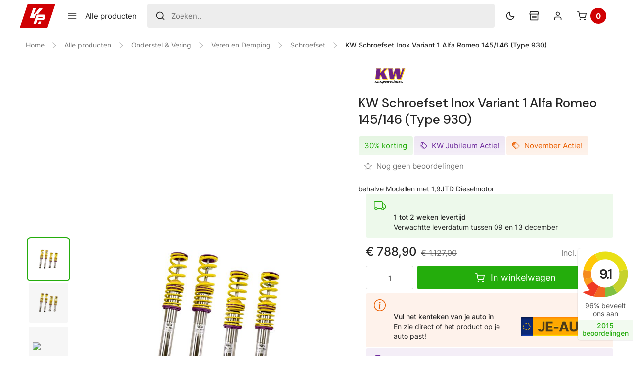

--- FILE ---
content_type: text/html; charset=UTF-8
request_url: https://www.voorwindenparts.nl/kw-schroefset-inox-variant-1-alfa-romeo-145-146-type-930.html
body_size: 41419
content:
<!DOCTYPE html>

<html lang="nl" id="top">
    <head>
        
<title>KW Schroefset Inox Variant 1 Alfa Romeo 145/146 (Type 930)  | KW 10215006 | Nederlands</title>

<meta http-equiv="Content-Type" content="text/html; charset=utf-8" />
<meta name="description" content="&lt;h2&gt;KW Suspensions schroefset&lt;/h2&gt;&lt;p&gt;Alle onderstellen van KW Suspensions zijn ontwikkeld voor een combinatie van superieure wegligging en lange levensduur. De ingenieurs van KW ontwikkelen iedere set zelf en testen deze op het eigen circuit. &lt;/p&gt;&lt;h3&gt;Vari" />
<meta name="keywords" content="" />
<meta name="robots" content="INDEX,FOLLOW" />
<meta name="viewport" content="width=device-width, user-scalable=1" />

<link rel="icon" href="https://www.voorwindenparts.nl/media/favicon/websites/1/favicon.jpg" type="image/x-icon" />
<link rel="shortcut icon" href="https://www.voorwindenparts.nl/media/favicon/websites/1/favicon.jpg" type="image/x-icon" />

<link rel="preconnect" href="https://fonts.gstatic.com">
<link rel="preconnect" href="https://fonts.googleapis.com">

<script type="text/javascript" src="https://www.voorwindenparts.nl/js/prototype/prototype-1.7.3.js"></script>
<script type="text/javascript" src="https://www.voorwindenparts.nl/js/prototype/validation.js"></script>
<script type="text/javascript" src="https://www.voorwindenparts.nl/js/scriptaculous/min.js"></script>
<script type="text/javascript" src="https://www.voorwindenparts.nl/js/varien/js.js"></script>
<script type="text/javascript" src="https://www.voorwindenparts.nl/js/varien/form.js"></script>
<script type="text/javascript" src="https://www.voorwindenparts.nl/js/mage/translate.js"></script>
<link rel="canonical" href="https://www.voorwindenparts.nl/kw-schroefset-inox-variant-1-alfa-romeo-145-146-type-930.html" />

<script type="text/javascript">
//<![CDATA[
optionalZipCountries = [];
//]]>
</script>
<meta name="google-site-verification" content="QRcfskAYVD9SVgdBilG-B91uU2XR2egcIqwnLpmZHVg" />

<script async src="https://www.googletagmanager.com/gtag/js?id=G-WR88V96E0N"></script>
<script> window.dataLayer = window.dataLayer || []; function gtag(){dataLayer.push(arguments);} gtag('js', new Date()); gtag('config', 'G-WR88V96E0N');</script>

<script>(function(w,d,s,l,i){w[l]=w[l]||[];w[l].push({'gtm.start':
new Date().getTime(),event:'gtm.js'});var f=d.getElementsByTagName(s)[0],
j=d.createElement(s),dl=l!='dataLayer'?'&l='+l:'';j.async=true;j.src=
'https://www.googletagmanager.com/gtm.js?id='+i+dl;f.parentNode.insertBefore(j,f);
})(window,document,'script','dataLayer','GTM-NM97P7P');</script>

<script type="text/javascript">
    gtag('consent', 'default', {
        'ad_user_data': 'granted',
        'ad_personalization': 'granted',
        'ad_storage': 'granted',
        'analytics_storage': 'granted'
    });
</script>    <link rel="stylesheet" type="text/css" href="https://www.voorwindenparts.nl/skin/frontend/aos/voorwinden/css/voorwinden.css?v=557">


<script type="text/javascript">
    window.pageName = "product";
    window.site = "vwp";
    window.model_page = "";
    window.pageurl = "https://www.voorwindenparts.nl/kw-schroefset-inox-variant-1-alfa-romeo-145-146-type-930.html";
</script>

    </head>
    
    <body id="app" class=" catalog-product-view catalog-product-view product-kw-schroefset-inox-variant-1-alfa-romeo-145-146-type-930 light">
        <header id="header" class="page-header search-hidden">
    <div class="page-header-container">
        <div class="page-header-section start">
            <a class="page-header-logo" href="https://www.voorwindenparts.nl/" aria-label="Voorwinden Parts">
                <div class="logo-fixture">
                    <figure>
                        <svg height="62" viewBox="0 0 64 62" width="64" xmlns="http://www.w3.org/2000/svg"><path d="m58.3332554 25.2029528c.67808 0 1.3506527.1210273 1.9857146.3573228 2.8822751 1.072445 4.3676422 4.2300738 3.371944 7.1056895l-.0518575.1435348-3.903662 10.3700317c-.8846788 2.3501389-3.1149573 3.9240869-5.6274047 3.988648l-.1607419.002064h-22.9977681l-5.5813556 14.8297564h-9.9175556l12.5853881-36.7970472zm-11.4969166 27.6497175-3.4425512 9.1473297h-9.9175555l3.1282251-9.1473297zm-22.0782918-52.8526703-9.9467056 28.4964355 22.2344067-28.4964355h15.0980506l-18.5722881 22.6425585-8.1106487.0002353-5.8010433 16.9608183-.3110445.3790203h-19.3487741l13.6749273-39.9826324zm25.4481088 33.7893593h-14.6215054l-1.5450568 4.6082862h15.4449765c1.1680098 0 2.184363-.7805122 2.4860125-1.8924959l.0277617-.1122866.0669127-.2993606c.0301432-.1348576.0453506-.27259.0453506-.4107374 0-1.0456991-.8526521-1.8934057-1.9044518-1.8934057z" fill="currentColor" fill-rule="evenodd"/></svg>
                    </figure>
                </div>

                <span class="hidden">Voorwinden Parts</span>
            </a>

            <div class="page-header-button toggle menu hide-sm-down" data-toggle="mainm-wrapper">
                <svg xmlns="http://www.w3.org/2000/svg" width="24" height="24" viewBox="0 0 24 24" fill="none" stroke="currentColor" stroke-width="2" stroke-linecap="round" stroke-linejoin="round" class="feather feather-menu"><line x1="3" y1="12" x2="21" y2="12"></line><line x1="3" y1="6" x2="21" y2="6"></line><line x1="3" y1="18" x2="21" y2="18"></line></svg>
                <span class="tip">Alle producten</span>
            </div>
        </div>

        <div class="page-header-section middle">
            <div class="page-header-search">
                
<form class="search-form" data-url="https://www.voorwindenparts.nl/catalogsearch/ajax/suggest/" data-label="Zoeken.." action="https://www.voorwindenparts.nl/catalogsearch/result/" method="get">
    <label for="search">
        <input class="search-input input-text required-entry" data-toggle="search-wrapper" placeholder="Zoeken.." type="text" name="q" value="" maxlength="128" autocomplete="off"/>
        <div class="helper">
            <span>CTRL</span>
            <span>+</span>
            <span>/</span>
        </div>
        <svg xmlns="http://www.w3.org/2000/svg" width="24" height="24" viewBox="0 0 24 24" fill="none" stroke="currentColor" stroke-width="2" stroke-linecap="round" stroke-linejoin="round" class="feather feather-search"><circle cx="11" cy="11" r="8"></circle><line x1="21" y1="21" x2="16.65" y2="16.65"></line></svg>
    </label>
</form>
                <div class="page-header-button minimal toggle hide-lg hide-sm has-tip" data-toggle="search-wrapper" data-action="search" >
                    <svg xmlns="http://www.w3.org/2000/svg" width="24" height="24" viewBox="0 0 24 24" fill="none" stroke="currentColor" stroke-width="2" stroke-linecap="round" stroke-linejoin="round" class="feather feather-x"><line x1="18" y1="6" x2="6" y2="18"></line><line x1="6" y1="6" x2="18" y2="18"></line></svg>
                    <span class="tip">Sluiten</span>
                </div>
            </div>
        </div>

        <div class="page-header-section end">
            <div class="page-header-button toggle menu hide-sm" data-toggle="mainm-wrapper">
                <svg xmlns="http://www.w3.org/2000/svg" width="24" height="24" viewBox="0 0 24 24" fill="none" stroke="currentColor" stroke-width="2" stroke-linecap="round" stroke-linejoin="round" class="feather feather-menu"><line x1="3" y1="12" x2="21" y2="12"></line><line x1="3" y1="6" x2="21" y2="6"></line><line x1="3" y1="18" x2="21" y2="18"></line></svg>
                <span class="tip">Alle producten</span>
            </div>

            <div class="page-header-button minimal toggle hide-sm has-tip search" data-toggle="search-wrapper">
                <svg xmlns="http://www.w3.org/2000/svg" width="24" height="24" viewBox="0 0 24 24" fill="none" stroke="currentColor" stroke-width="2" stroke-linecap="round" stroke-linejoin="round" class="feather feather-search"><circle cx="11" cy="11" r="8"></circle><line x1="21" y1="21" x2="16.65" y2="16.65"></line></svg>
                <span class="tip">Zoeken</span>
            </div>

            <div class="page-header-button minimal has-tip" id="toggle-darkmode">
                <svg class="icon dm" xmlns="http://www.w3.org/2000/svg" width="24" height="24" viewBox="0 0 24 24" fill="none" stroke="currentColor" stroke-width="2" stroke-linecap="round" stroke-linejoin="round" class="feather feather-moon"><path d="M21 12.79A9 9 0 1 1 11.21 3 7 7 0 0 0 21 12.79z"></path></svg>
                <svg class="icon lm" xmlns="http://www.w3.org/2000/svg" width="24" height="24" viewBox="0 0 24 24" fill="none" stroke="currentColor" stroke-width="2" stroke-linecap="round" stroke-linejoin="round" class="feather feather-sun"><circle cx="12" cy="12" r="5"></circle><line x1="12" y1="1" x2="12" y2="3"></line><line x1="12" y1="21" x2="12" y2="23"></line><line x1="4.22" y1="4.22" x2="5.64" y2="5.64"></line><line x1="18.36" y1="18.36" x2="19.78" y2="19.78"></line><line x1="1" y1="12" x2="3" y2="12"></line><line x1="21" y1="12" x2="23" y2="12"></line><line x1="4.22" y1="19.78" x2="5.64" y2="18.36"></line><line x1="18.36" y1="5.64" x2="19.78" y2="4.22"></line></svg>
                <span class="tip">
                    <b class="dm">Donker</b>
                    <b class="lm">Licht</b>
                </span>
            </div>

            
            <div class="page-header-button toggle has-tip" data-toggle="garage-wrapper" data-action="licence">
                <svg class="icon" xmlns="http://www.w3.org/2000/svg" width="24" height="24" viewBox="0 0 24 24"><g fill="none"><path d="M21.2 1C21.7 1 22.1 1.3 22.2 1.8L23.7 7.8C23.8 8.3 23.5 8.8 23 9 22.9 9 22.8 9 22.7 9L22 9 22 22C22 22.6 21.6 23 21 23L3 23C2.4 23 2 22.6 2 22L2 9 1.3 9C0.7 9 0.3 8.6 0.3 8 0.3 7.9 0.3 7.8 0.3 7.8L1.8 1.8C1.9 1.3 2.3 1 2.8 1L21.2 1ZM20 9L4 9 4 21 20 21 20 9ZM20.4 3L3.6 3 2.6 7 21.4 7 20.4 3Z" fill="currentColor"/><rect x="6" y="12" width="12" height="2" rx="1" fill="currentColor"/><rect x="6" y="16" width="12" height="2" rx="1" fill="currentColor"/></g></svg>
                <span class="tip">Mijn garage</span>
                            </div>
            
            <div class="page-header-button minimal toggle has-tip" data-focus="#loginEmail" data-toggle="account-wrapper">
                <svg xmlns="http://www.w3.org/2000/svg" width="24" height="24" viewBox="0 0 24 24" fill="none" stroke="currentColor" stroke-width="2" stroke-linecap="round" stroke-linejoin="round" class="feather feather-user"><path d="M20 21v-2a4 4 0 0 0-4-4H8a4 4 0 0 0-4 4v2"></path><circle cx="12" cy="7" r="4"></circle></svg>
                <span class="tip">Inloggen</span>
            </div>

            <div class="page-header-button minicart toggle has-tip" data-toggle="minicart-wrapper">
                <svg xmlns="http://www.w3.org/2000/svg" width="24" height="24" viewBox="0 0 24 24" fill="none" stroke="currentColor" stroke-width="2" stroke-linecap="round" stroke-linejoin="round" class="feather feather-shopping-cart"><circle cx="9" cy="21" r="1"></circle><circle cx="20" cy="21" r="1"></circle><path d="M1 1h4l2.68 13.39a2 2 0 0 0 2 1.61h9.72a2 2 0 0 0 2-1.61L23 6H6"></path></svg>
                <span class="tip">Winkelwagen</span>
                <div class="cart-count">
                    <span class="nth">0</span>
                </div>
            </div>
        </div>
    </div>
</header>

<svg class="svg-defs">
    <mask id="left-cap-mask" maskUnits="userSpaceOnUse" maskContentUnits="userSpaceOnUse">
        <path d="M1.50115 24C0.6455 24 0 23.2994 0 22.5023C0 22.3456 0.0249396 22.1852 0.078125 22.0257L6.73624 2.05132C7.14458 0.82629 8.291 0 9.58229 0H14V24H1.50115Z" fill="white"/>
    </mask>
    <mask id="right-cap-mask" maskUnits="userSpaceOnUse" maskContentUnits="userSpaceOnUse">
        <path d="M12.4988 0C13.3545 0 14 0.700569 14 1.49769C14 1.65437 13.9751 1.81479 13.9219 1.97434L7.26376 21.9487C6.85542 23.1737 5.709 24 4.41771 24H0V0H12.4988Z" fill="white"/>
    </mask>
    <mask id="left-shape-mask" maskUnits="userSpaceOnUse" maskContentUnits="userSpaceOnUse">
        <path d="M1396 0V600H213.298C202.968 600 193.797 593.39 190.53 583.589L1.26514 15.7947C-1.32499 8.02436 4.45864 0 12.6493 0H1396Z" fill="white"/>
    </mask>
    <mask id="left-shape-mask2" maskUnits="userSpaceOnUse" maskContentUnits="userSpaceOnUse">
    <path d="M1396 600V0H213.298C202.968 0 193.797 6.61 190.53 16.411L1.26514 584.205C-1.32499 591.976 4.45864 600 12.6493 600H1396Z" fill="white"/>
</mask>

<mask id="diagonal-mask-large"
      maskUnits="objectBoundingBox"
      maskContentUnits="objectBoundingBox"
      x="0" y="0" width="1" height="1"
      viewBox="0 0 1 1"
      preserveAspectRatio="none">
  <path d="
    M0.8504 0.9271
    C0.8411 0.9706 0.8156 1 0.7859 1
    H0.0343
    C0.0112 1 -0.0052 0.9643 0.0022 0.9298
    L0.1837 0.0729
    C0.1931 0.0294 0.219 0 0.2481 0
    H1
    C1.024 0 1.0395 0.0357 1.0322 0.0702
    L0.8504 0.9271Z
  " fill="white"/>
</mask>

<mask id="check"
      maskUnits="objectBoundingBox"
      maskContentUnits="objectBoundingBox"
      x="0" y="0" width="1" height="1"
      viewBox="0 0 1 1"
      preserveAspectRatio="none">
        <path d="M0.54545 1 H0.22727 L0.09091 0.59091 H0.31818 L0.38632 0.79541 L0.6515 0 H0.87877 L0.54545 1 Z" fill="white"/>
</mask>



<mask id="shapeMask_right"
    maskUnits="objectBoundingBox"
    maskContentUnits="objectBoundingBox"
    x="0" y="0" width="1" height="1"
    viewBox="0 0 1 1"
    preserveAspectRatio="none">
    <path d="
        M0.8713 0 C0.9447 0 1 0.02919 1 0.0624
        C1 0.0689 0.9979 0.0756 0.9933 0.0823 L0.4226 0.9145
        C0.3876 0.9656 0.2893 1 0.1787 1 H0 V0 H0.8713Z
    " fill="white"/>
</mask>

<mask id="shapeMask_left"
    maskUnits="objectBoundingBox"
    maskContentUnits="objectBoundingBox"
    x="0" y="0" width="1" height="1"
    viewBox="0 0 1 1"
    preserveAspectRatio="none">
    <path d="
        M0.1287 1 C0.0553 1 0 0.9708 0 0.9376
        C0 0.9311 0.0021 0.9244 0.0067 0.9177 L0.5774 0.0855
        C0.6124 0.0344 0.7107 0 0.8213 0 H1 V1 H0.1287 Z
    " fill="white"/>
</mask>

</svg>
        <div class="page-wrapper">
            <div class="cols rw center">
                <div class="col sm-12 md-12">
                    
    <div class="breadcrumbs">
        <ul>
                            <li class="home ">
                                            <a href="https://www.voorwindenparts.nl/" title="Ga naar Home">
                                                        Home                        </a>
                                            <i class="bi bi-chevron-right"></i>
                                    </li>
                            <li class="0 ">
                                            <a href="https://www.voorwindenparts.nl/products/" title="Alle producten">
                                                        Alle producten                        </a>
                                            <i class="bi bi-chevron-right"></i>
                                    </li>
                            <li class="Onderstel & Vering ">
                                            <a href="https://www.voorwindenparts.nl/onderstel.html" title="">
                                                        Onderstel &amp; Vering                        </a>
                                            <i class="bi bi-chevron-right"></i>
                                    </li>
                            <li class="Veren en Demping ">
                                            <a href="https://www.voorwindenparts.nl/onderstel/veren-en-demping.html" title="">
                                                        Veren en Demping                        </a>
                                            <i class="bi bi-chevron-right"></i>
                                    </li>
                            <li class="Schroefset ">
                                            <a href="https://www.voorwindenparts.nl/onderstel/veren-en-demping/schroefsets.html" title="">
                                                        Schroefset                        </a>
                                            <i class="bi bi-chevron-right"></i>
                                    </li>
                            <li class="KW Schroefset Inox Variant 1 Alfa Romeo 145/146 (Type 930)  current">
                                            <span>KW Schroefset Inox Variant 1 Alfa Romeo 145/146 (Type 930) </span>
                                    </li>
                    </ul>
    </div>
    
                </div>

                <div class="col sm-12 md-12">
                        <noscript>
        <div class="global-site-notice noscript">
            <div class="notice-inner">
                <p>
                    <strong>JavaScript lijkt te zijn uitgeschakeld in uw browser.</strong><br />
                    U moet JavaScript geactiveerd hebben om de volledige functionaliteit van deze website te kunnen benutten.                </p>
            </div>
        </div>
    </noscript>
                                                        </div>
            </div>

            
<div class="product-top">
    <form action="https://www.voorwindenparts.nl/checkout/cart/ajaxAdd/product/876" method="post" id="product_addtocart_form" class="col-full cols"  >
        
<div class="product-gallery col sm-12 md-6 lg-7 cl nw space">
    <div class="gallery-wrapper">
                    <div class="gallery-container ">
                <div class="toggle-fullscreen">
                    <svg class="enable" xmlns="http://www.w3.org/2000/svg" viewBox="0 0 24 24" fill="none" stroke="currentColor" stroke-width="2" stroke-linecap="round" stroke-linejoin="round" class="feather feather-maximize"><path d="M8 3H5a2 2 0 0 0-2 2v3m18 0V5a2 2 0 0 0-2-2h-3m0 18h3a2 2 0 0 0 2-2v-3M3 16v3a2 2 0 0 0 2 2h3"></path></svg>
                    <svg class="disable" xmlns="http://www.w3.org/2000/svg" viewBox="0 0 24 24" fill="none" stroke="currentColor" stroke-width="2" stroke-linecap="round" stroke-linejoin="round" class="feather feather-x"><line x1="18" y1="6" x2="6" y2="18"></line><line x1="6" y1="6" x2="18" y2="18"></line></svg>
                </div>

                <div class="swiper-button-prev">
                    <svg xmlns="http://www.w3.org/2000/svg" viewBox="0 0 24 24" fill="none" stroke="currentColor" stroke-width="2" stroke-linecap="round" stroke-linejoin="round" class="feather feather-chevron-left"><polyline points="15 18 9 12 15 6"></polyline></svg>
                </div>

                <div class="swiper-wrapper rw nw">
                                            <div class="swiper-slide cl nw center middle image" id="image-0">
                            <img class="image" id="image-0" src="https://www.voorwindenparts.nl/media/catalog/product/k/w/kw-schroefset-variant-1-inox.jpg" alt="kw-schroefset-variant-1-inox-KW-10215006"/>                        </div>
                                            <div class="swiper-slide cl nw center middle image" id="image-451335">
                            <img class="image" id="image-451335" src="https://www.voorwindenparts.nl/media/catalog/product/k/w/kw-schroefset-variant-1-inox.jpg" alt=""/>                        </div>
                                            <div class="swiper-slide cl nw center middle video" id="image-451336">
                            <iframe title="youtube video" src="//www.youtube.com/embed/gD7EyK6bO4Y" width="640" height="400" allowfullscreen></iframe>                        </div>
                                    </div>

                <div class="swiper-button-next">
                    <svg xmlns="http://www.w3.org/2000/svg" viewBox="0 0 24 24" fill="none" stroke="currentColor" stroke-width="2" stroke-linecap="round" stroke-linejoin="round" class="feather feather-chevron-right"><polyline points="9 18 15 12 9 6"></polyline></svg>
                </div>
            </div>

            <div class="thumbs-container">
                <div class="swiper-wrapper">
                                            <div class="swiper-slide cl nw center middle">
                                                            <img id="image-0" src="https://www.voorwindenparts.nl/media/catalog/product/k/w/kw-schroefset-variant-1-inox.jpg" alt="kw-schroefset-variant-1-inox-KW-10215006"/>
                                                    </div>
                                            <div class="swiper-slide cl nw center middle">
                                                            <img id="image-451335" src="https://www.voorwindenparts.nl/media/catalog/product/k/w/kw-schroefset-variant-1-inox.jpg" alt=""/>
                                                    </div>
                                            <div class="swiper-slide cl nw center middle">
                            <img alt="Video thumbnail" src="//img.youtube.com/vi/gD7EyK6bO4Y/0.jpg"/>                        </div>
                                    </div>
            </div>
            </div>
</div>
        <div class="col sm-12 md-6 lg-5 cl stretch product-info">
            <div class="summary">
                <div class="rw">
                                            <a href="https://www.voorwindenparts.nl/merk/kw-suspension.html" class="brand">
                            <svg viewBox="0 0 241 120" fill="none" xmlns="http://www.w3.org/2000/svg"><path fill-rule="evenodd" clip-rule="evenodd" d="M16.0124 0H57.4747L55.5809 3.02579C55.1052 3.7884 54.4814 4.79078 53.8935 5.93836H59.6513L59.6311 5.97017C58.5181 7.75027 56.2967 11.3015 55.9085 15.0793L54.6048 26.4121L73.22 7.05745C73.772 5.4655 73.7742 4.02314 73.5274 2.28594L73.2088 0.0327687H105.864L102.857 3.33973C102.025 4.25522 100.912 5.13716 99.8212 5.93836H107.172C106.156 7.05355 104.61 8.15371 103.115 9.2171L103.102 9.22748C101.482 10.3786 99.9244 11.4865 99.1637 12.5238L81.4573 29.6917L104.697 79.5901C104.915 80.0795 105.135 80.5319 105.357 80.9538L108.368 83.7593H107.197C107.778 84.4715 108.402 85.1081 109.091 85.7496H72.8318L71.9881 83.7593H65.7748L54.4791 57.0724L51.0909 60.2271L49.1701 79.885C49.2352 82.5388 50.2449 84.2753 51.221 85.7169H16.0685C16.589 85.0808 17.1186 84.4061 17.5584 83.7265H6.17969L8.82746 80.4963C9.35253 79.8557 9.83721 79.232 10.2209 78.6328C10.5844 78.0634 10.7909 77.6131 10.8784 77.2785L18.9608 8.60743C19.0102 6.7556 18.3393 5.24718 17.4866 3.33597L17.2375 2.77572L16.0124 0ZM45.4924 81.7525C44.5769 80.401 43.6322 78.7904 43.4639 76.4077C43.4527 76.2488 43.446 76.0865 43.4415 75.9207L45.3286 56.2627L53.1732 48.9565L67.0718 81.7853H103.362C101.715 80.2495 100.438 78.7425 99.2131 76.1575C99.1323 75.9852 99.0493 75.8081 98.9685 75.6258L75.7286 25.7274L93.4037 8.59218C94.0207 7.74937 95.1674 6.85966 96.4419 5.93836C96.7358 5.72574 97.0365 5.51171 97.3394 5.29588C98.8406 4.22925 100.393 3.12559 101.41 2.00678H75.4684C75.7623 4.07086 75.7623 5.97113 74.9164 8.13351L47.2179 36.9324L50.1799 11.115C50.3504 9.46215 50.8687 7.85271 51.4948 6.41598C52.2981 4.56878 53.2764 3.00708 53.9025 2.00586L53.9227 1.97401H19.0304L19.2929 2.56496C20.1366 4.44218 21.0072 6.38452 20.9175 8.75601L12.8126 77.6244C12.5209 78.9677 11.4147 80.442 10.3398 81.7525H45.4924Z" fill="rgba(var(--kw-yellow), 1)"/><path d="M107.365 0H145.206L144.423 2.55594C144.095 3.62725 143.828 4.74478 143.617 5.93836H148.343C147.4 9.01811 146.945 12.3927 146.846 16.5864L149.308 37.2503L162.318 0H195.989L196.763 5.93836H200.062L204.123 37.0852L213.579 8.74152L213.595 8.70088C214.29 6.88819 214.31 4.91159 213.824 2.34336L213.382 0H239.029L235.731 3.36126C234.835 4.27322 234.054 5.11409 233.377 5.93836H240.097C237.461 8.62495 235.573 10.9184 234.467 14.0964L209.567 85.7496H180.403L180.161 83.7593H172.906L168.549 47.864L154.821 85.7496H126.959L126.683 83.7593H119.525L109.391 10.5918V10.5824C108.99 7.47212 107.688 5.06343 105.99 3.38114L107.365 1.97401C109.382 3.97257 110.881 6.7902 111.337 10.3286L121.23 81.7853H149.092L168.23 28.9709L174.643 81.7853H203.805L228.705 10.1321C229.248 8.57408 229.977 7.22869 230.893 5.94536C230.893 5.94303 230.897 5.94069 230.897 5.93836C231.846 4.60647 232.995 3.34114 234.337 1.97401H215.751C216.272 4.72613 216.305 7.11784 215.426 9.41128L204.704 41.5438V41.5472L200.908 52.9209L194.268 1.97401H163.707L145.87 53.0519L141.052 12.6221C141.111 10.1443 141.292 7.95241 141.627 5.93836C141.858 4.54361 142.163 3.23413 142.549 1.97401H107.365V0Z" fill="rgba(var(--kw-yellow), 1)"/><path d="M153.681 94.6285C152.216 93.2852 152.542 91.3522 153.064 90.9918C154.137 90.2923 154.967 90.8579 155.939 91.5207L156.026 91.5815C157.034 92.204 157.848 93.6128 156.969 94.563C156.123 95.4803 155.178 95.9718 153.681 94.6285Z" fill="currentColor"/><path fill-rule="evenodd" clip-rule="evenodd" d="M156.026 99.0843L155.865 98.8915C155.144 98.0227 153.576 96.1327 152.315 98.0686C151.566 99.1826 150.785 101.345 150.623 104.523C149.223 103.114 145.644 102.033 143.528 101.935C141.158 101.831 139.363 101.648 138.183 101.529L137.232 101.437L137.063 101.424L136.758 101.41C138.547 98.8877 142.094 97.4133 149.743 96.7581C151.893 96.5943 150.264 95.5131 149.548 95.1527C148.832 94.7923 146.36 93.9077 146.36 93.9077C141.737 94.4319 136.399 96.4304 133.731 98.1997C131.377 99.7885 132.059 100.791 132.636 101.635C132.712 101.749 132.786 101.859 132.852 101.967C133.372 102.852 134.447 104.654 136.594 105.014C137.891 105.232 139.307 105.318 140.463 105.389C141.221 105.435 141.865 105.474 142.289 105.539C143.364 105.702 141.933 106.063 138.906 106.784C135.879 107.504 131.972 108.127 129.304 108.225C129.234 108.225 129.167 108.242 129.098 108.263L129.017 108.289L129.01 108.291C128.873 107.929 128.64 107.567 128.393 107.184L128.263 106.98C127.749 106.194 127.893 104.347 128.025 102.661C128.086 101.887 128.142 101.146 128.133 100.559C128.099 98.7239 126.277 97.4133 124.161 97.3806C122.05 97.3484 121.729 97.5379 119.46 98.8834L119.343 98.9532C116.967 100.362 113.81 102.557 112.803 103.376C113.974 100.264 114.2 99.6085 114.266 98.5601C114.299 97.5116 112.964 96.5943 111.793 96.7253C110.621 96.8564 108.081 97.4133 108.896 99.9361C108.896 99.9361 107.626 102.983 106.553 105.342C106.293 105.309 105.965 105.309 105.674 105.309C105.086 105.309 104.292 105.562 103.219 105.905C101.85 106.341 100.028 106.922 97.6025 107.308C93.2404 108.029 92.1656 107.013 91.3847 105.604C95.9331 105.666 98.7693 104.502 101.235 103.489L101.671 103.311C103.461 102.557 107.691 100.165 106.358 98.1014C105.054 96.1028 102.386 96.1028 98.904 96.3977C95.4529 96.6926 91.8739 98.1669 89.823 99.2481C88.4879 97.3478 85.4946 96.5943 82.1736 96.5943C79.2768 96.5943 75.4353 97.2823 73.1263 97.872C72.0515 96.627 71.2055 96.0045 70.0342 95.9062C68.7956 95.8079 68.5039 96.3977 68.275 97.8393L67.0005 100.823L65.6071 104.064C63.9803 102.885 60.886 102 58.9989 101.902C56.6293 101.798 54.8342 101.616 53.6539 101.496C52.9696 101.426 52.4916 101.378 52.2291 101.378C54.0197 98.8549 57.5673 97.3806 65.2166 96.7253C67.364 96.5615 65.7372 95.4803 65.0528 95.1199C64.337 94.7595 61.8643 93.8749 61.8643 93.8749C57.2419 94.3991 51.9037 96.3977 49.2358 98.1669C46.8752 99.7316 47.5686 100.758 48.143 101.609L48.3562 101.935C48.8767 102.819 49.9515 104.621 52.0989 104.982C53.3959 105.199 54.8118 105.286 55.9674 105.356C56.7258 105.402 57.3698 105.441 57.7939 105.506C58.8687 105.67 57.4371 106.03 54.4101 106.751C51.3831 107.472 47.4766 108.094 44.8086 108.192C44.2229 108.225 43.8639 108.815 44.2229 109.798C44.5797 110.781 46.2088 111.207 46.956 111.272C51.0241 111.633 56.5261 110.715 63.8165 108.029L63.8928 107.996C63.9129 107.988 63.9287 107.98 63.9466 107.963L63.3363 109.351L63.1613 109.744C62.2794 111.753 61.4043 113.739 60.6257 115.433C59.5127 117.704 60.4035 118.488 60.8545 118.885L60.9847 119.004C61.3437 119.365 63.4911 121.331 64.3707 118.48C64.6624 117.497 65.8023 114.811 67.1688 111.665C71.7575 109.241 85.4295 104.064 85.4295 104.064C85.4295 104.064 85.7212 104.032 86.1116 103.999C85.591 109.667 92.5897 111.37 95.3564 111.239C100.345 111.014 102.568 110.125 104.895 109.193L105.023 109.143C104.893 110.486 105.51 111.567 107.009 111.567C109.221 111.6 111.694 110.42 114.135 108.225L115.242 107.216C117.665 104.989 120.934 101.988 123.12 101.509C123.163 103.316 123.147 104.313 123.133 105.173V105.266C123.127 105.664 123.12 106.038 123.12 106.456C123.12 107.767 123.38 108.979 124.551 110.093C125.691 111.207 127.448 111.37 128.588 110.257L128.595 110.247C128.689 110.152 128.786 110.056 128.848 109.929C129.335 110.781 130.801 111.174 131.485 111.207C135.553 111.567 141.053 110.65 148.343 107.963C149.418 107.57 150.168 107.144 150.623 106.751C150.688 109.175 151.045 110.355 151.5 110.879C152.023 111.534 153.064 111.338 153.845 111.076C154.626 110.814 155.212 110.519 155.212 108.717C155.212 106.882 155.896 103.049 156.513 101.771C157.067 100.559 156.643 99.8378 156.026 99.0843ZM100.01 99.5102C102.842 99.3791 102.613 99.7395 101.116 100.198C100.791 100.297 100.309 100.454 99.7252 100.645C97.4006 101.407 93.467 102.695 91.3847 102.852C93.5007 100.493 96.6578 99.674 100.01 99.5102ZM79.5707 102.393C79.2364 102.533 78.5542 102.849 77.742 103.225C76.2632 103.911 74.3515 104.797 73.3215 105.178C71.6925 105.768 71.0417 105.932 70.4898 105.834C69.9019 105.735 70.7815 104.294 72.2781 103.638C73.8421 102.95 77.715 101.509 79.9612 101.05C82.7929 100.493 80.5131 102 79.5707 102.393Z" fill="currentColor"/><path d="M42.4974 108.487C42.2371 105.506 42.3987 104.326 42.6926 102.688C42.742 102.377 42.7936 102.122 42.8362 101.907C43.018 100.987 43.0561 100.796 42.2371 100.133L41.988 99.9208C41.0007 99.0702 39.5243 97.7996 38.2654 99.2153C36.9326 100.755 35.3686 102.393 31.6909 104.752C32.3955 103.604 32.9273 102.707 33.3671 101.963C34.1098 100.711 34.5945 99.894 35.207 99.0515C36.1831 97.7082 35.4673 97.1513 34.7515 96.6926C34.6595 96.6341 34.5541 96.558 34.4351 96.4732C33.6251 95.8929 32.2451 94.9029 31.1389 96.3322C29.9003 97.9376 27.6564 101.378 26.5479 104.195C24.9548 102.983 21.7976 102.066 19.8432 101.967C17.6016 101.849 15.8715 101.682 14.6958 101.569L13.7219 101.479L13.3517 101.452L13.1071 101.443C14.8955 98.9205 18.4453 97.4134 26.0924 96.7909C28.242 96.627 26.613 95.5459 25.8972 95.1855C25.1814 94.8251 22.7086 93.9405 22.7086 93.9405C18.0863 94.4647 12.7481 96.4632 10.0801 98.2324C7.72628 99.8213 8.40841 100.824 8.98509 101.668L9.11524 101.863L9.2005 102C9.72108 102.885 10.7959 104.687 12.9433 105.047C14.2403 105.265 15.6584 105.351 16.8162 105.421C17.5724 105.467 18.2164 105.507 18.6405 105.571C19.7131 105.735 18.2815 106.096 15.2545 106.816L15.0593 106.863C12.039 107.583 7.72403 108.611 5.65293 108.258C4.52651 108.069 3.84661 107.582 3.29911 107.19C2.80545 106.836 2.41951 106.559 1.91015 106.653C0.835331 106.816 -0.596262 107.734 0.478554 108.979C0.584017 109.101 0.680503 109.225 0.77699 109.349L0.898159 109.508L0.925086 109.542C1.73961 110.618 2.51599 111.641 5.9783 111.502C10.0801 111.338 17.3705 110.781 24.6608 108.094C25.1814 107.898 25.6055 107.701 25.9623 107.504C26.3864 110.027 29.0543 111.96 32.0162 110.06C35.1734 108.061 36.4434 107.144 37.5182 106.063C38.1353 108.422 38.8847 109.863 39.8608 111.043C40.8706 112.19 44.84 111.403 42.4974 108.487Z" fill="currentColor"/><path fill-rule="evenodd" clip-rule="evenodd" d="M164.259 97.6099C161.201 98.4945 158.694 100.919 157.294 103.245C155.701 105.866 157.229 109.667 160.712 110.388C163.673 110.977 168.72 110.65 173.21 107.177C177.671 103.704 176.986 100.755 176.271 98.429C175.555 96.1028 173.863 96.2994 173.015 96.4632C172.169 96.627 171.518 98.3307 171.518 98.3307C169.923 96.7908 167.32 96.6925 164.259 97.6099ZM171.908 102.23C171.908 102.23 168.069 107.275 162.666 106.522C161.396 106.358 160.68 105.539 161.95 104.195C163.218 102.852 165.074 101.083 168.33 100.985L168.516 101.21V101.214C169.175 102.017 169.768 102.738 171.908 102.23Z" fill="currentColor"/><path d="M212.823 101.967C214.776 102.066 217.933 102.983 219.528 104.195L219.64 104.306C220.327 104.985 221.527 106.17 218.942 107.472C218.583 107.668 218.162 107.865 217.639 108.061C210.348 110.748 203.058 111.272 198.956 111.469C196.223 111.567 195.148 110.977 194.433 110.191L194.401 110.158C194.042 109.831 193.782 109.47 193.587 109.11C193.539 109.086 193.508 109.046 193.483 109.014L193.456 108.979C193.097 108.586 193.032 108.225 193.097 107.898L193.05 107.649C192.99 107.295 192.967 106.925 192.967 106.554C192.967 106.136 192.974 105.762 192.981 105.364V105.265C192.994 104.406 193.01 103.41 192.967 101.607C190.784 102.086 187.517 105.087 185.094 107.313L183.985 108.324C181.544 110.519 179.071 111.698 176.856 111.665C174.644 111.665 174.415 109.306 175.521 107.242C176.661 105.178 178.777 100.002 178.777 100.002C177.962 97.4789 180.503 96.9219 181.674 96.7909C182.845 96.6598 184.212 97.5772 184.18 98.6256C184.115 99.674 183.886 100.329 182.715 103.442C183.725 102.623 186.882 100.428 189.258 99.0188L189.382 98.945C191.646 97.603 191.964 97.4139 194.076 97.4461C196.189 97.4789 198.014 98.7894 198.045 100.624C198.056 101.21 197.998 101.948 197.937 102.72V102.76C197.807 104.437 197.666 106.265 198.175 107.046C198.436 107.472 198.73 107.865 198.891 108.291C201.086 108.515 205.145 107.55 208.03 106.864L208.232 106.816C211.259 106.096 212.693 105.735 211.618 105.571C211.194 105.507 210.55 105.467 209.794 105.421C208.639 105.351 207.22 105.265 205.923 105.047C203.774 104.687 202.699 102.885 202.178 102C202.113 101.894 202.039 101.785 201.963 101.673C201.391 100.822 200.7 99.7962 203.058 98.2324C205.726 96.4632 211.064 94.4647 215.687 93.9405C215.687 93.9405 218.162 94.8251 218.877 95.1855C219.559 95.5459 221.189 96.627 219.039 96.7909C211.39 97.4461 207.842 98.9205 206.054 101.443C206.316 101.443 206.794 101.492 207.478 101.561C208.659 101.681 210.454 101.864 212.823 101.967Z" fill="currentColor"/><path fill-rule="evenodd" clip-rule="evenodd" d="M43.4646 76.4077C43.6329 78.7904 44.5776 80.401 45.4931 81.7525H10.3405C11.4153 80.442 12.5215 78.9677 12.8133 77.6244L20.9181 8.75601C21.0079 6.38452 20.1373 4.44219 19.2936 2.56496L19.031 1.97401H53.9233L53.9031 2.00587L53.8934 2.02141C53.267 3.02321 52.2946 4.57831 51.4954 6.41599C50.8694 7.85271 50.3511 9.46215 50.1805 11.115L47.2186 36.9324L74.917 8.13351C75.763 5.97113 75.763 4.07086 75.469 2.00678H101.41C100.394 3.1256 98.8412 4.22925 97.3401 5.29589L97.289 5.3323C97.0033 5.5358 96.7199 5.73771 96.4425 5.93836C95.168 6.85966 94.0214 7.74937 93.4043 8.59219L75.7293 25.7274L98.9691 75.6258C99.0499 75.8081 99.1329 75.9852 99.2137 76.1575C100.439 78.7425 101.716 80.2495 103.363 81.7853H67.0724L53.1739 48.9565L45.3293 56.2627L43.4422 75.9207C43.4467 76.0865 43.4534 76.2488 43.4646 76.4077ZM107.366 1.97401H142.55C142.164 3.23414 141.859 4.54362 141.627 5.93836C141.293 7.95241 141.111 10.1443 141.053 12.6221L145.871 53.0519L163.707 1.97401H194.269L200.908 52.9209L204.705 41.5472V41.5438L215.426 9.41128C216.306 7.11784 216.272 4.72613 215.752 1.97401H234.338C232.996 3.34114 231.847 4.60647 230.898 5.93836C230.898 5.94069 230.893 5.94304 230.893 5.94536C229.978 7.22869 229.249 8.57408 228.706 10.1321L203.805 81.7853H174.644L168.231 28.9709L149.093 81.7853H121.231L111.337 10.3286C110.882 6.79021 109.383 3.97257 107.366 1.97401Z" fill="rgba(var(--kw-purple), 1)"/></svg>                        </a>
                    
                    <h1>KW Schroefset Inox Variant 1 Alfa Romeo 145/146 (Type 930) </h1>

                    <div class="labels rw">
                                                    <div class="label-item green">
                                <span>30% korting</span>
                            </div>
                                                    <a href="#promo-1" rel="nofollow" class="label-item scroll-to purple">
                                <i class="bi bi-tags"></i>
                                <span>KW Jubileum Actie!</span>
                            </a>
                                                    <a href="#promo-7" rel="nofollow" class="label-item scroll-to orange">
                                <i class="bi bi-tags"></i>
                                <span>November Actie!</span>
                            </a>
                        
                        
<a href="#reviews" class="label-item scroll-to clear" data-type="review">
    <i class="bi bi-star"></i>
            <span>Nog geen beoordelingen</span>
    </a>                    </div>
                </div>

                                    <div class="description std">behalve Modellen met 1,9JTD Dieselmotor</div>
                            </div>
       
            
<div class="notice green" data-type="stock">
    <i class="bi bi-truck"></i>

    <div class="inner">
        <div class="cl">
            <span class="title">1 tot 2 weken levertijd</span>
            <span>Verwachtte leverdatum tussen <strong>09</strong> en <strong>13 december</strong></span>
        </div>

            </div>
</div>
            <div class="product-state">
                                        
    <div class="price-box-wrapper">
        <div class="price-box">
                                                                                                                    
                                    <div class="old-price">
                        <span class="price-label">Normale prijs:</span>
                        <span class="price" id="old-price-876">
                            € 1.127,00                        </span>
                                    <span class="discount simple">-30%</span>
            <span class="discount full">30% korting</span>
                            </div>

                                            <div class="special-price">
                            <span class="price-label">Bij ons slechts:</span>
                        <span class="price" itemprop="price" content="788.9" id="product-price-876">
                            € 788,90                        </span>
                        </div>
                                    
            
                    </div>

        <span class="tax-notice">
            Incl. 21% BTW        </span>
    </div>

            </div>

            
    <div class="rw nw stretch to-cart-wrapper">
        <input type="hidden" name="id" value="876">
        <input class="to-cart-qty input-item" type="text" name="qty" id="qty" maxlength="12" value="1" title="Aantal"/>

        <button onclick="(function(){
                gtag('event', 'add_to_cart', {
                    currency: 'EUR',
                    value: 788.9000,
                    items: [{
                        item_id: 'KW 10215006',
                        item_name: 'KW Schroefset Inox Variant 1 Alfa Romeo 145/146 (Type 930) ',
                        item_brand: 'KW Suspension',
                        price: 788.9000,
                        quantity: 1                    }]
                });
            })();return false;" type="submit" class="button primary big green to-cart">
            <svg xmlns="http://www.w3.org/2000/svg" width="24" height="24" viewBox="0 0 24 24" fill="none" stroke="currentColor" stroke-width="2" stroke-linecap="round" stroke-linejoin="round" class="feather feather-shopping-cart"><circle cx="9" cy="21" r="1"></circle><circle cx="20" cy="21" r="1"></circle><path d="M1 1h4l2.68 13.39a2 2 0 0 0 2 1.61h9.72a2 2 0 0 0 2-1.61L23 6H6"></path></svg>
            <span>In winkelwagen</span>
        </button>
    </div>

            
        <div class="notice toggle orange" data-toggle="garage-wrapper" data-action="licence">
            <i class="bi bi-info-circle"></i>

            <div class="inner">
                <div class="cl">
                    <span class="title">Vul het kenteken van je auto in</span>
                    <span>En zie direct of het product op je auto past!</span>
                </div>

                <div class="sign hide-sm-down">
                    <span>JE-AU-TO</span>
                </div>
            </div>
        </div>

    
            
                            <div class="notice purple" data-type="stock" id="promo-1">
                    <i class="bi bi-tags"></i>

                    <div class="inner">
                        <div class="cl grow">
                            <span class="title">KW Jubileum Actie!</span>
                            <span>Feest bij KW! Wegens het 30 jarig bestaan geven wij op dit moment hoge kortingen op KW Suspensions!</span>
                        </div>

                                            </div>
                </div>
                            <div class="notice orange" data-type="stock" id="promo-7">
                    <i class="bi bi-tags"></i>

                    <div class="inner">
                        <div class="cl grow">
                            <span class="title">November Actie!</span>
                            <span>Hele maand November: Extra lage prijzen op wieldoppen tijdens de winterwissel weken! </span>
                        </div>

                                            </div>
                </div>
            
            <div class="mini-usp color-green">
<div class="content">
<ul>
<li>
<figure><i class="bi bi-recycle">&nbsp;</i></figure>
<div class="content">
<h2>14 dagen recht van retour</h2>
<p>Niet goed, geld terug garantie</p>
</div>
</li>
<li>
<figure><i class="bi bi-clock">&nbsp;</i></figure>
<div class="content">
<h2>Onderdeel direct leverbaar?</h2>
<p>Voor 15:00 besteld, vandaag verstuurd!</p>
</div>
</li>
<li>
<figure><i class="bi bi-truck">&nbsp;</i></figure>
<div class="content">
<h2>Snelle levering binnen NL</h2>
<p>Goed verpakt en geleverd via PostNL</p>
</div>
</li>
<li>
<figure><i class="bi bi-headset">&nbsp;</i></figure>
<div class="content">
<h2>Persoonlijke klantenservice</h2>
<p>Bereikbaar van 10:00 tot 16:00</p>
</div>
</li>
</ul>
</div>
</div>        </div>
    </form>
</div>



<div class="tabs-fixture product-bottom">
    <div class="tabs-slider-wrapper">
        <div class="tabs-slider cols">
        	<div class="swiper-wrapper">
        	            	    	<div class="swiper-slide">
        	            <a class="button small tab active scroll-to" href="#description">
                                                            <span>Beschrijving</span>
                                                                    	            </a>
        			</div>
        	            	    	<div class="swiper-slide">
        	            <a class="button small tab  scroll-to" href="#specifications">
                                                            <span>Specificaties</span>
                                                                    	            </a>
        			</div>
        	            	    	<div class="swiper-slide">
        	            <a class="button small tab  scroll-to" href="#product_vehicles">
                                                            <span>Voertuigen</span>
                                                                    	            </a>
        			</div>
        	            	    	<div class="swiper-slide">
        	            <a class="button small tab  scroll-to" href="#reviews">
                                                            <span>Beoordelingen</span>
                                                                    <span class="count">0</span>
                                                                    	            </a>
        			</div>
        	            	    	<div class="swiper-slide">
        	            <a class="button small tab  scroll-to" href="#add-review">
                                                            <span>Beoordeling schrijven</span>
                                                                    	            </a>
        			</div>
        	            	    	<div class="swiper-slide">
        	            <a class="button small tab  scroll-to" href="#brand">
                                                            <span>Fabrikant</span>
                                    	            </a>
        			</div>
        	    
                                    <div class="swiper-slide actions rw nw rtl middle">
                        <div class="price">
                                                    
    <div class="price-box-wrapper">
        <div class="price-box">
                                                                                                                    
                                    <div class="old-price">
                        <span class="price-label">Normale prijs:</span>
                        <span class="price" id="old-price-876">
                            € 1.127,00                        </span>
                                    <span class="discount simple">-30%</span>
            <span class="discount full">30% korting</span>
                            </div>

                                            <div class="special-price">
                            <span class="price-label"></span>
                        <span class="price" itemprop="price" content="788.9" id="product-price-876">
                            € 788,90                        </span>
                        </div>
                                    
            
                    </div>

        <span class="tax-notice">
            Incl. 21% BTW        </span>
    </div>

                                                                                </div>
                        
                        <form class="product_addtocart_form" action="https://www.voorwindenparts.nl/checkout/cart/ajaxAdd/product/876" method="post" >

                            <div class="no-display">
                                <!-- <input type="hidden" name="product" value="876" /> -->
                                <input type="hidden" name="id" value="876">
                                <input type="text" name="qty" maxlength="12" value="0" title="Aantal" class="input-text qty" />
                            </div>

                            <button onclick="(function(){
                                    gtag('event', 'add_to_cart', {
                                        currency: 'EUR',
                                        value: 788.9000,
                                        items: [
                                            {
                                                item_id: 'KW 10215006',
                                                item_name: 'KW Schroefset Inox Variant 1 Alfa Romeo 145/146 (Type 930) ',
                                                item_brand: 'KW Suspension',
                                                price: 788.9000,
                                                quantity: 1                                            }
                                        ]
                                    });
                                })();return false;" type="button" title="in winkelwagen" class="product-page-to-cart button primary green to-cart small" href="">
                                <span>in winkelwagen</span>
                            </button>

                            <article>
                                <img class="image" alt="KW Schroefset Inox Variant 1 Alfa Romeo 145/146 (Type 930) " src="https://www.voorwindenparts.nl/media/catalog/product/k/w/kw-schroefset-variant-1-inox.jpg">
                            </article>
                        </form>
                    </div>
                        	</div>
        </div>
    </div>


    <div class="tabs-wrapper p-y">
        <div class="cols rw space">
            <div class="col sm-12 md-6 lg-7 product-specs-col">
                                    <section class="tabs-section cl stretch" id="description">    <div class="tabs-heading">
        <span class="tabs-title hide-sm-down">Uitgebreide omschrijving van het product</span>
        <span class="tabs-title hide-sm">Uitgebreide beschrijving</span>
    </div>

    <div class="_content">
        <h2>KW Suspensions schroefset</h2><p>Alle onderstellen van KW Suspensions zijn ontwikkeld voor een combinatie van superieure wegligging en lange levensduur. De ingenieurs van KW ontwikkelen iedere set zelf en testen deze op het eigen circuit. </p><h3>Variant 1 INOX</h3><p>De variant 1 schroefsets van KW zijn traploos in hoogte verstelbaar. Daarnaast is de INOX uitvoering veerpoot van RVS wat oxideren voorkomt en de levensduur ten goede komt. Vooral als de KW schroefset al een aantal jaren gemonteerd is, is dit een voordeel omdat de stelringen niet langer vastroesten.</p><p>De wegligging zal na montage enorm verbeteren en maakt uw auto geschikt voor (zeer) sportief weggebruik en trackdays. Wanneer u nog meer uit uw auto wilt halen kunt u de schroefset combineren met de stabilisatorstangen van KW en veerpootbruggen van bijvoorbeeld Sparco, Ultra Racing of Wiechers.    </div>
</section>
                                    <section class="tabs-section cl stretch" id="specifications">    <div class="tabs-heading">
        <span class="tabs-title">Product specificaties</span>
    </div>

    <ul class="specs">
                        <li>
                    <span class="key">EAN Code</span>

                                            <span class="value">4250173300803</span>
                                    </li>
                            <li>
                    <span class="key">MPN (Manufacturer Part Number)</span>

                                            <span class="value">10215006</span>
                                    </li>
                            <li>
                    <span class="key">Productgroep</span>

                                            <span class="value">Schroefset</span>
                                    </li>
                            <li>
                    <span class="key">Artikel Nummer</span>

                                            <span class="value">KW 10215006</span>
                                    </li>
                            <li>
                    <span class="key">Fabrikant</span>

                                                <a class="value" href="https://www.voorwindenparts.nl/merk/kw-suspension.html">KW Suspension</a>
                                        </li>
                            <li>
                    <span class="key">Aantal in verpakking</span>

                                            <span class="value">set</span>
                                    </li>
                            <li>
                    <span class="key">Fabrieksgarantie</span>

                                            <span class="value">2 jaar</span>
                                    </li>
                </ul>
</section>
                                    <section class="tabs-section cl stretch" id="product_vehicles">
<div class="tabs-heading">
    <span class="tabs-title">Passend voor</span>
</div>

<div class="tabs-inner">
    <div class="notice">
        <div class="rw nw middle">
            <i class="bi bi-info-square"></i>
            <span>Let op de bouwjaar- of chassisnummer restrictie in productomschrijving</span>
        </div>
    </div>

    
        <div class="product-fits-wrapper">
            <ul class="make">
                                    <li class="active">
                        <div class="heading tggl">
                            <span class="_w">Alfa Romeo</span>

                            <div class="icon">
                                <i class="bi bi-plus-square-fill"></i>
                                <i class="bi bi-dash-square"></i>
                            </div>
                        </div>

                        <ul class="model scroll-this">
                            
                                <li>
                                    <div class="heading tggl">
                                        <figure>
                                            <img alt="146 (930B) 5-Drs. 1994 -- 2001" src="https://www.voorwindenparts.nl/skin/frontend/base/default//images/voorwinden/aldoc/vehicles/ALF32404.jpg"/>
                                        </figure>

                                        <span>146 (930B) 5-Drs. 1994 -- 2001</span>

                                        
                                        <div class="icon">
                                            <i class="bi bi-plus-square-fill"></i>
                                            <i class="bi bi-dash-square"></i>
                                        </div>
                                    </div>

                                    <ul>
                                                                                                                                    <li>
                                                    <span>1.4 ie [AR33.501 - 66kW] 12-1994 t/m 12-1996</span>

                                                                                                    </li>
                                                                                                                                                                                <li>
                                                    <span>1.4 Twin Spark 16_V [AR33.503 - 76kW] 11-1996 t/m 1-2001</span>

                                                                                                    </li>
                                                                                                                                                                                <li>
                                                    <span>1.6 ie [AR33.201 - 76kW] 12-1994 t/m 12-1996</span>

                                                                                                    </li>
                                                                                                                                                                                <li>
                                                    <span>1.6 Twin Spark 16_V [AR67.601 - 88kW] 11-1996 t/m 1-2001</span>

                                                                                                    </li>
                                                                                                                                                                                <li>
                                                    <span>1.7 ie 16_V [AR33.401 - 95kW] 12-1994 t/m 12-1996</span>

                                                                                                    </li>
                                                                                                                                                                                <li>
                                                    <span>1.8 Twin Spark 16_V [AR32.201 - 106kW] 3-1998 t/m 1-2001</span>

                                                                                                    </li>
                                                                                                                                                                                <li>
                                                    <span>1.8 Twin Spark 16_V [AR67.106 - 103kW] 11-1996 t/m 1-2001</span>

                                                                                                    </li>
                                                                                                                                                                                <li>
                                                    <span>2.0 Twin Spark 16_V QV [AR32.301 - 114kW] 3-1998 t/m 1-2001</span>

                                                                                                    </li>
                                                                                                                                                                                <li>
                                                    <span>2.0 Twin Spark 16_V QV [AR67.204 - 110kW] 10-1995 t/m 1-2001</span>

                                                                                                    </li>
                                                                                                                                                                                <li>
                                                    <span>2.0 Twin Spark 16_V QV [AR67.204 - 110kW] 10-1995 t/m 1-2001</span>

                                                                                                    </li>
                                                                                                                        </ul>
                                </li>
                            
                                <li>
                                    <div class="heading tggl">
                                        <figure>
                                            <img alt="145 (930A) 3-Drs. 1994 -- 2001" src="https://www.voorwindenparts.nl/skin/frontend/base/default//images/voorwinden/aldoc/vehicles/ALF32326Z.jpg"/>
                                        </figure>

                                        <span>145 (930A) 3-Drs. 1994 -- 2001</span>

                                        
                                        <div class="icon">
                                            <i class="bi bi-plus-square-fill"></i>
                                            <i class="bi bi-dash-square"></i>
                                        </div>
                                    </div>

                                    <ul>
                                                                                                                                    <li>
                                                    <span>1.4 ie [AR33.501 - 66kW] 7-1994 t/m 12-1996</span>

                                                                                                    </li>
                                                                                                                                                                                <li>
                                                    <span>1.4 Twin Spark 16_V [AR33.503 - 76kW] 12-1996 t/m 1-2001</span>

                                                                                                    </li>
                                                                                                                                                                                <li>
                                                    <span>1.6 ie [AR33.201 - 76kW] 10-1994 t/m 12-1996</span>

                                                                                                    </li>
                                                                                                                                                                                <li>
                                                    <span>1.6 Twin Spark 16_V [AR67.601 - 88kW] 12-1996 t/m 1-2001</span>

                                                                                                    </li>
                                                                                                                                                                                <li>
                                                    <span>1.7 ie 16_V [AR33.401 - 95kW] 10-1994 t/m 12-1996</span>

                                                                                                    </li>
                                                                                                                                                                                <li>
                                                    <span>1.8 Twin Spark 16_V [AR32.201 - 106kW] 3-1998 t/m 1-2001</span>

                                                                                                    </li>
                                                                                                                                                                                <li>
                                                    <span>1.8 Twin Spark 16_V [AR67.106 - 103kW] 12-1996 t/m 12-1998</span>

                                                                                                    </li>
                                                                                                                                                                                <li>
                                                    <span>2.0 Twin Spark 16_V QV [AR32.301 - 114kW] 3-1998 t/m 1-2001</span>

                                                                                                    </li>
                                                                                                                                                                                <li>
                                                    <span>2.0 Twin Spark 16_V QV [AR67.204 - 110kW] 10-1995 t/m 1-2001</span>

                                                                                                    </li>
                                                                                                                        </ul>
                                </li>
                                                    </ul>
                    </li>
                            </ul>
        </div>

    </div>
</section>
                                    <section class="tabs-section cl stretch" id="reviews">
<div class="tabs-heading rw nw space base">
    <h1>Beoordelingen</h1>
    </div>

</section>
                                    <section class="tabs-section cl stretch" id="add-review">    <section class="tabs-inner mw cl center p-x">
        <figure>
	<svg width="120" height="82" viewBox="0 0 120 82" fill="none" xmlns="http://www.w3.org/2000/svg">
		<path d="M87.1634 20L75.7418 54.2649C75.1973 55.8983 73.6688 57 71.9471 57H36.2267L32.1042 69.3675C31.6725 70.6626 32.6364 72 34.0015 72H58.0456C58.7741 72 59.4451 72.3962 59.7969 73.0342L63.6648 80.0478C64.4655 81.0486 65.9876 81.0486 66.7883 80.0478L74.647 72.5527C75.019 72.1979 75.5133 72 76.0274 72H101.785C102.646 72 103.41 71.4491 103.683 70.6325L119.683 22.6325C120.114 21.3374 119.15 20 117.785 20H87.1634Z" fill="rgba(var(--dark), 0.8)"/>
		<path d="M18.0015 0C17.1407 0 16.3764 0.550859 16.1042 1.36754L0.104167 49.3675C-0.327521 50.6626 0.636416 52 2.00153 52H69.7852C70.646 52 71.4103 51.4491 71.6825 50.6325L87.6825 2.63246C88.1142 1.33739 87.1503 0 85.7852 0H18.0015Z" fill="rgba(var(--red), 1)"/>
	</svg>
</figure>        
        <div class="empty-content">
            <h1>Nog geen beoordelingen</h1>
            <p>We hebben nog geen beoordelingen voor dit product ontvangen. Heb je dit product gekocht en wil je je mening delen? Vul het onderstaande formulier in!</p>

            <div class="rw center">
                <a href="#review-form" class="button primary toggle" data-toggle="side-review-form">
                    <span>Schrijf beoordeling</span>
                </a>
            </div>
        </div>
    </section>
</section>
                                    <section class="tabs-section cl stretch" id="brand">    <div class="tabs-heading rw nw space base">
        <span class="tabs-title">Over <a href="https://www.voorwindenparts.nl/merk/kw-suspension.html">KW Suspension</a></span>
    </div>

    <div class="tabs-inner rw nw">
        <div class="cl _content content">
            
            <a href="https://www.voorwindenparts.nl/merk/kw-suspension.html" class="button text accent">
                <span>Meer KW Suspension producten</span>
                <i class="bi bi-arrow-right"></i>
            </a>
        </div>
        
        <a href="https://www.voorwindenparts.nl/merk/kw-suspension.html" class="brand mw">
            <svg viewBox="0 0 241 120" fill="none" xmlns="http://www.w3.org/2000/svg"><path fill-rule="evenodd" clip-rule="evenodd" d="M16.0124 0H57.4747L55.5809 3.02579C55.1052 3.7884 54.4814 4.79078 53.8935 5.93836H59.6513L59.6311 5.97017C58.5181 7.75027 56.2967 11.3015 55.9085 15.0793L54.6048 26.4121L73.22 7.05745C73.772 5.4655 73.7742 4.02314 73.5274 2.28594L73.2088 0.0327687H105.864L102.857 3.33973C102.025 4.25522 100.912 5.13716 99.8212 5.93836H107.172C106.156 7.05355 104.61 8.15371 103.115 9.2171L103.102 9.22748C101.482 10.3786 99.9244 11.4865 99.1637 12.5238L81.4573 29.6917L104.697 79.5901C104.915 80.0795 105.135 80.5319 105.357 80.9538L108.368 83.7593H107.197C107.778 84.4715 108.402 85.1081 109.091 85.7496H72.8318L71.9881 83.7593H65.7748L54.4791 57.0724L51.0909 60.2271L49.1701 79.885C49.2352 82.5388 50.2449 84.2753 51.221 85.7169H16.0685C16.589 85.0808 17.1186 84.4061 17.5584 83.7265H6.17969L8.82746 80.4963C9.35253 79.8557 9.83721 79.232 10.2209 78.6328C10.5844 78.0634 10.7909 77.6131 10.8784 77.2785L18.9608 8.60743C19.0102 6.7556 18.3393 5.24718 17.4866 3.33597L17.2375 2.77572L16.0124 0ZM45.4924 81.7525C44.5769 80.401 43.6322 78.7904 43.4639 76.4077C43.4527 76.2488 43.446 76.0865 43.4415 75.9207L45.3286 56.2627L53.1732 48.9565L67.0718 81.7853H103.362C101.715 80.2495 100.438 78.7425 99.2131 76.1575C99.1323 75.9852 99.0493 75.8081 98.9685 75.6258L75.7286 25.7274L93.4037 8.59218C94.0207 7.74937 95.1674 6.85966 96.4419 5.93836C96.7358 5.72574 97.0365 5.51171 97.3394 5.29588C98.8406 4.22925 100.393 3.12559 101.41 2.00678H75.4684C75.7623 4.07086 75.7623 5.97113 74.9164 8.13351L47.2179 36.9324L50.1799 11.115C50.3504 9.46215 50.8687 7.85271 51.4948 6.41598C52.2981 4.56878 53.2764 3.00708 53.9025 2.00586L53.9227 1.97401H19.0304L19.2929 2.56496C20.1366 4.44218 21.0072 6.38452 20.9175 8.75601L12.8126 77.6244C12.5209 78.9677 11.4147 80.442 10.3398 81.7525H45.4924Z" fill="rgba(var(--kw-yellow), 1)"/><path d="M107.365 0H145.206L144.423 2.55594C144.095 3.62725 143.828 4.74478 143.617 5.93836H148.343C147.4 9.01811 146.945 12.3927 146.846 16.5864L149.308 37.2503L162.318 0H195.989L196.763 5.93836H200.062L204.123 37.0852L213.579 8.74152L213.595 8.70088C214.29 6.88819 214.31 4.91159 213.824 2.34336L213.382 0H239.029L235.731 3.36126C234.835 4.27322 234.054 5.11409 233.377 5.93836H240.097C237.461 8.62495 235.573 10.9184 234.467 14.0964L209.567 85.7496H180.403L180.161 83.7593H172.906L168.549 47.864L154.821 85.7496H126.959L126.683 83.7593H119.525L109.391 10.5918V10.5824C108.99 7.47212 107.688 5.06343 105.99 3.38114L107.365 1.97401C109.382 3.97257 110.881 6.7902 111.337 10.3286L121.23 81.7853H149.092L168.23 28.9709L174.643 81.7853H203.805L228.705 10.1321C229.248 8.57408 229.977 7.22869 230.893 5.94536C230.893 5.94303 230.897 5.94069 230.897 5.93836C231.846 4.60647 232.995 3.34114 234.337 1.97401H215.751C216.272 4.72613 216.305 7.11784 215.426 9.41128L204.704 41.5438V41.5472L200.908 52.9209L194.268 1.97401H163.707L145.87 53.0519L141.052 12.6221C141.111 10.1443 141.292 7.95241 141.627 5.93836C141.858 4.54361 142.163 3.23413 142.549 1.97401H107.365V0Z" fill="rgba(var(--kw-yellow), 1)"/><path d="M153.681 94.6285C152.216 93.2852 152.542 91.3522 153.064 90.9918C154.137 90.2923 154.967 90.8579 155.939 91.5207L156.026 91.5815C157.034 92.204 157.848 93.6128 156.969 94.563C156.123 95.4803 155.178 95.9718 153.681 94.6285Z" fill="currentColor"/><path fill-rule="evenodd" clip-rule="evenodd" d="M156.026 99.0843L155.865 98.8915C155.144 98.0227 153.576 96.1327 152.315 98.0686C151.566 99.1826 150.785 101.345 150.623 104.523C149.223 103.114 145.644 102.033 143.528 101.935C141.158 101.831 139.363 101.648 138.183 101.529L137.232 101.437L137.063 101.424L136.758 101.41C138.547 98.8877 142.094 97.4133 149.743 96.7581C151.893 96.5943 150.264 95.5131 149.548 95.1527C148.832 94.7923 146.36 93.9077 146.36 93.9077C141.737 94.4319 136.399 96.4304 133.731 98.1997C131.377 99.7885 132.059 100.791 132.636 101.635C132.712 101.749 132.786 101.859 132.852 101.967C133.372 102.852 134.447 104.654 136.594 105.014C137.891 105.232 139.307 105.318 140.463 105.389C141.221 105.435 141.865 105.474 142.289 105.539C143.364 105.702 141.933 106.063 138.906 106.784C135.879 107.504 131.972 108.127 129.304 108.225C129.234 108.225 129.167 108.242 129.098 108.263L129.017 108.289L129.01 108.291C128.873 107.929 128.64 107.567 128.393 107.184L128.263 106.98C127.749 106.194 127.893 104.347 128.025 102.661C128.086 101.887 128.142 101.146 128.133 100.559C128.099 98.7239 126.277 97.4133 124.161 97.3806C122.05 97.3484 121.729 97.5379 119.46 98.8834L119.343 98.9532C116.967 100.362 113.81 102.557 112.803 103.376C113.974 100.264 114.2 99.6085 114.266 98.5601C114.299 97.5116 112.964 96.5943 111.793 96.7253C110.621 96.8564 108.081 97.4133 108.896 99.9361C108.896 99.9361 107.626 102.983 106.553 105.342C106.293 105.309 105.965 105.309 105.674 105.309C105.086 105.309 104.292 105.562 103.219 105.905C101.85 106.341 100.028 106.922 97.6025 107.308C93.2404 108.029 92.1656 107.013 91.3847 105.604C95.9331 105.666 98.7693 104.502 101.235 103.489L101.671 103.311C103.461 102.557 107.691 100.165 106.358 98.1014C105.054 96.1028 102.386 96.1028 98.904 96.3977C95.4529 96.6926 91.8739 98.1669 89.823 99.2481C88.4879 97.3478 85.4946 96.5943 82.1736 96.5943C79.2768 96.5943 75.4353 97.2823 73.1263 97.872C72.0515 96.627 71.2055 96.0045 70.0342 95.9062C68.7956 95.8079 68.5039 96.3977 68.275 97.8393L67.0005 100.823L65.6071 104.064C63.9803 102.885 60.886 102 58.9989 101.902C56.6293 101.798 54.8342 101.616 53.6539 101.496C52.9696 101.426 52.4916 101.378 52.2291 101.378C54.0197 98.8549 57.5673 97.3806 65.2166 96.7253C67.364 96.5615 65.7372 95.4803 65.0528 95.1199C64.337 94.7595 61.8643 93.8749 61.8643 93.8749C57.2419 94.3991 51.9037 96.3977 49.2358 98.1669C46.8752 99.7316 47.5686 100.758 48.143 101.609L48.3562 101.935C48.8767 102.819 49.9515 104.621 52.0989 104.982C53.3959 105.199 54.8118 105.286 55.9674 105.356C56.7258 105.402 57.3698 105.441 57.7939 105.506C58.8687 105.67 57.4371 106.03 54.4101 106.751C51.3831 107.472 47.4766 108.094 44.8086 108.192C44.2229 108.225 43.8639 108.815 44.2229 109.798C44.5797 110.781 46.2088 111.207 46.956 111.272C51.0241 111.633 56.5261 110.715 63.8165 108.029L63.8928 107.996C63.9129 107.988 63.9287 107.98 63.9466 107.963L63.3363 109.351L63.1613 109.744C62.2794 111.753 61.4043 113.739 60.6257 115.433C59.5127 117.704 60.4035 118.488 60.8545 118.885L60.9847 119.004C61.3437 119.365 63.4911 121.331 64.3707 118.48C64.6624 117.497 65.8023 114.811 67.1688 111.665C71.7575 109.241 85.4295 104.064 85.4295 104.064C85.4295 104.064 85.7212 104.032 86.1116 103.999C85.591 109.667 92.5897 111.37 95.3564 111.239C100.345 111.014 102.568 110.125 104.895 109.193L105.023 109.143C104.893 110.486 105.51 111.567 107.009 111.567C109.221 111.6 111.694 110.42 114.135 108.225L115.242 107.216C117.665 104.989 120.934 101.988 123.12 101.509C123.163 103.316 123.147 104.313 123.133 105.173V105.266C123.127 105.664 123.12 106.038 123.12 106.456C123.12 107.767 123.38 108.979 124.551 110.093C125.691 111.207 127.448 111.37 128.588 110.257L128.595 110.247C128.689 110.152 128.786 110.056 128.848 109.929C129.335 110.781 130.801 111.174 131.485 111.207C135.553 111.567 141.053 110.65 148.343 107.963C149.418 107.57 150.168 107.144 150.623 106.751C150.688 109.175 151.045 110.355 151.5 110.879C152.023 111.534 153.064 111.338 153.845 111.076C154.626 110.814 155.212 110.519 155.212 108.717C155.212 106.882 155.896 103.049 156.513 101.771C157.067 100.559 156.643 99.8378 156.026 99.0843ZM100.01 99.5102C102.842 99.3791 102.613 99.7395 101.116 100.198C100.791 100.297 100.309 100.454 99.7252 100.645C97.4006 101.407 93.467 102.695 91.3847 102.852C93.5007 100.493 96.6578 99.674 100.01 99.5102ZM79.5707 102.393C79.2364 102.533 78.5542 102.849 77.742 103.225C76.2632 103.911 74.3515 104.797 73.3215 105.178C71.6925 105.768 71.0417 105.932 70.4898 105.834C69.9019 105.735 70.7815 104.294 72.2781 103.638C73.8421 102.95 77.715 101.509 79.9612 101.05C82.7929 100.493 80.5131 102 79.5707 102.393Z" fill="currentColor"/><path d="M42.4974 108.487C42.2371 105.506 42.3987 104.326 42.6926 102.688C42.742 102.377 42.7936 102.122 42.8362 101.907C43.018 100.987 43.0561 100.796 42.2371 100.133L41.988 99.9208C41.0007 99.0702 39.5243 97.7996 38.2654 99.2153C36.9326 100.755 35.3686 102.393 31.6909 104.752C32.3955 103.604 32.9273 102.707 33.3671 101.963C34.1098 100.711 34.5945 99.894 35.207 99.0515C36.1831 97.7082 35.4673 97.1513 34.7515 96.6926C34.6595 96.6341 34.5541 96.558 34.4351 96.4732C33.6251 95.8929 32.2451 94.9029 31.1389 96.3322C29.9003 97.9376 27.6564 101.378 26.5479 104.195C24.9548 102.983 21.7976 102.066 19.8432 101.967C17.6016 101.849 15.8715 101.682 14.6958 101.569L13.7219 101.479L13.3517 101.452L13.1071 101.443C14.8955 98.9205 18.4453 97.4134 26.0924 96.7909C28.242 96.627 26.613 95.5459 25.8972 95.1855C25.1814 94.8251 22.7086 93.9405 22.7086 93.9405C18.0863 94.4647 12.7481 96.4632 10.0801 98.2324C7.72628 99.8213 8.40841 100.824 8.98509 101.668L9.11524 101.863L9.2005 102C9.72108 102.885 10.7959 104.687 12.9433 105.047C14.2403 105.265 15.6584 105.351 16.8162 105.421C17.5724 105.467 18.2164 105.507 18.6405 105.571C19.7131 105.735 18.2815 106.096 15.2545 106.816L15.0593 106.863C12.039 107.583 7.72403 108.611 5.65293 108.258C4.52651 108.069 3.84661 107.582 3.29911 107.19C2.80545 106.836 2.41951 106.559 1.91015 106.653C0.835331 106.816 -0.596262 107.734 0.478554 108.979C0.584017 109.101 0.680503 109.225 0.77699 109.349L0.898159 109.508L0.925086 109.542C1.73961 110.618 2.51599 111.641 5.9783 111.502C10.0801 111.338 17.3705 110.781 24.6608 108.094C25.1814 107.898 25.6055 107.701 25.9623 107.504C26.3864 110.027 29.0543 111.96 32.0162 110.06C35.1734 108.061 36.4434 107.144 37.5182 106.063C38.1353 108.422 38.8847 109.863 39.8608 111.043C40.8706 112.19 44.84 111.403 42.4974 108.487Z" fill="currentColor"/><path fill-rule="evenodd" clip-rule="evenodd" d="M164.259 97.6099C161.201 98.4945 158.694 100.919 157.294 103.245C155.701 105.866 157.229 109.667 160.712 110.388C163.673 110.977 168.72 110.65 173.21 107.177C177.671 103.704 176.986 100.755 176.271 98.429C175.555 96.1028 173.863 96.2994 173.015 96.4632C172.169 96.627 171.518 98.3307 171.518 98.3307C169.923 96.7908 167.32 96.6925 164.259 97.6099ZM171.908 102.23C171.908 102.23 168.069 107.275 162.666 106.522C161.396 106.358 160.68 105.539 161.95 104.195C163.218 102.852 165.074 101.083 168.33 100.985L168.516 101.21V101.214C169.175 102.017 169.768 102.738 171.908 102.23Z" fill="currentColor"/><path d="M212.823 101.967C214.776 102.066 217.933 102.983 219.528 104.195L219.64 104.306C220.327 104.985 221.527 106.17 218.942 107.472C218.583 107.668 218.162 107.865 217.639 108.061C210.348 110.748 203.058 111.272 198.956 111.469C196.223 111.567 195.148 110.977 194.433 110.191L194.401 110.158C194.042 109.831 193.782 109.47 193.587 109.11C193.539 109.086 193.508 109.046 193.483 109.014L193.456 108.979C193.097 108.586 193.032 108.225 193.097 107.898L193.05 107.649C192.99 107.295 192.967 106.925 192.967 106.554C192.967 106.136 192.974 105.762 192.981 105.364V105.265C192.994 104.406 193.01 103.41 192.967 101.607C190.784 102.086 187.517 105.087 185.094 107.313L183.985 108.324C181.544 110.519 179.071 111.698 176.856 111.665C174.644 111.665 174.415 109.306 175.521 107.242C176.661 105.178 178.777 100.002 178.777 100.002C177.962 97.4789 180.503 96.9219 181.674 96.7909C182.845 96.6598 184.212 97.5772 184.18 98.6256C184.115 99.674 183.886 100.329 182.715 103.442C183.725 102.623 186.882 100.428 189.258 99.0188L189.382 98.945C191.646 97.603 191.964 97.4139 194.076 97.4461C196.189 97.4789 198.014 98.7894 198.045 100.624C198.056 101.21 197.998 101.948 197.937 102.72V102.76C197.807 104.437 197.666 106.265 198.175 107.046C198.436 107.472 198.73 107.865 198.891 108.291C201.086 108.515 205.145 107.55 208.03 106.864L208.232 106.816C211.259 106.096 212.693 105.735 211.618 105.571C211.194 105.507 210.55 105.467 209.794 105.421C208.639 105.351 207.22 105.265 205.923 105.047C203.774 104.687 202.699 102.885 202.178 102C202.113 101.894 202.039 101.785 201.963 101.673C201.391 100.822 200.7 99.7962 203.058 98.2324C205.726 96.4632 211.064 94.4647 215.687 93.9405C215.687 93.9405 218.162 94.8251 218.877 95.1855C219.559 95.5459 221.189 96.627 219.039 96.7909C211.39 97.4461 207.842 98.9205 206.054 101.443C206.316 101.443 206.794 101.492 207.478 101.561C208.659 101.681 210.454 101.864 212.823 101.967Z" fill="currentColor"/><path fill-rule="evenodd" clip-rule="evenodd" d="M43.4646 76.4077C43.6329 78.7904 44.5776 80.401 45.4931 81.7525H10.3405C11.4153 80.442 12.5215 78.9677 12.8133 77.6244L20.9181 8.75601C21.0079 6.38452 20.1373 4.44219 19.2936 2.56496L19.031 1.97401H53.9233L53.9031 2.00587L53.8934 2.02141C53.267 3.02321 52.2946 4.57831 51.4954 6.41599C50.8694 7.85271 50.3511 9.46215 50.1805 11.115L47.2186 36.9324L74.917 8.13351C75.763 5.97113 75.763 4.07086 75.469 2.00678H101.41C100.394 3.1256 98.8412 4.22925 97.3401 5.29589L97.289 5.3323C97.0033 5.5358 96.7199 5.73771 96.4425 5.93836C95.168 6.85966 94.0214 7.74937 93.4043 8.59219L75.7293 25.7274L98.9691 75.6258C99.0499 75.8081 99.1329 75.9852 99.2137 76.1575C100.439 78.7425 101.716 80.2495 103.363 81.7853H67.0724L53.1739 48.9565L45.3293 56.2627L43.4422 75.9207C43.4467 76.0865 43.4534 76.2488 43.4646 76.4077ZM107.366 1.97401H142.55C142.164 3.23414 141.859 4.54362 141.627 5.93836C141.293 7.95241 141.111 10.1443 141.053 12.6221L145.871 53.0519L163.707 1.97401H194.269L200.908 52.9209L204.705 41.5472V41.5438L215.426 9.41128C216.306 7.11784 216.272 4.72613 215.752 1.97401H234.338C232.996 3.34114 231.847 4.60647 230.898 5.93836C230.898 5.94069 230.893 5.94304 230.893 5.94536C229.978 7.22869 229.249 8.57408 228.706 10.1321L203.805 81.7853H174.644L168.231 28.9709L149.093 81.7853H121.231L111.337 10.3286C110.882 6.79021 109.383 3.97257 107.366 1.97401Z" fill="rgba(var(--kw-purple), 1)"/></svg>        </a>
    </div>
</section>
                            </div>

                            <div class="col sm-12 md-6 lg-5 np">
                    <section class="product-side-wrapper cl stretch">
                        <div class="tabs-heading">
                            <span class="tabs-title">Gerelateerde producten</span>
                        </div>

                        <div class="tabs-catalog">
                            
                                    <div class="product-side">
                                        <a href="https://www.voorwindenparts.nl/kw-schroefset-inox-variant-1-alfa-romeo-145-146-1-9-jtd.html">
                                            <figure class="image">
                                                <img src="https://www.voorwindenparts.nl/media/catalog/product/cache/1/small_image/280x/17f82f742ffe127f42dca9de82fb58b1/k/w/kw-schroefset-variant-1-inox.jpg" alt="KW Schroefset Inox Variant 1 Alfa Romeo 145/146 1.9 JTD"/>
                                            </figure>

                                            <div class="info">
                                                <span class="product-name">KW Schroefset Inox Variant 1 Alfa Romeo 145/146 1.9 JTD</span>

                                                                                                    <ul class="spcs">
                                                                                                                                                                                                                                                                                                                                                                                                                                                                                                                                                                                                                                                                                                                                                                <li data-attr="manufacturer">
                                                                    <span class="key">Fabrikant</span>
                                                                    <span class="value">KW Suspension</span>
                                                                </li>
                                                                                                                                                                                                                                                                                        </ul>
                                                                                            </div>

                                            <div class="tag">
                                                                                                        <div class="label-item purple">
                                                            <i class="bi bi-tags"></i>
                                                            <span>KW Jubileum Actie!</span>
                                                        </div>
                                                                                                            <div class="label-item orange">
                                                            <i class="bi bi-tags"></i>
                                                            <span>November Actie!</span>
                                                        </div>
                                                    
                                                <div class="price">
                                                                                                            <span class="regular">€ 1.127,00</span>
                                                    
                                                    <span class="final">€ 788,90</span>
                                                </div>

                                                                                                    <form class="product_addtocart_form" action="https://www.voorwindenparts.nl/checkout/cart/ajaxAdd/product/877" method="post" >
                                                        <div class="no-display">
                                                            <input type="hidden" name="id" value="877" />
                                                            <input type="hidden" name="relatedproduct" value="" />
                                                            <input type="text" name="qty" maxlength="12" value="1" title="Aantal" class="input-text qty"/>
                                                        </div>

                                                        <button onclick="(function(){
                                                                gtag('event', 'add_to_cart', {
                                                                    currency: 'EUR',
                                                                    value: 788.9000,
                                                                    items: [
                                                                        {
                                                                            item_id: 'KW 10215007',
                                                                            item_name: 'KW Schroefset Inox Variant 1 Alfa Romeo 145/146 1.9 JTD',
                                                                            item_brand: '',
                                                                            price: 788.9000,
                                                                            quantity: 1                                                                        }
                                                                    ]
                                                                });
                                                            })();return false;" type="button" title="In winkelwagen" class="button primary green small to-cart" href="https://www.voorwindenparts.nl/checkout/cart/ajaxAdd/product/877">
                                                            <svg xmlns="http://www.w3.org/2000/svg" width="24" height="24" viewBox="0 0 24 24" fill="none" stroke="currentColor" stroke-width="2" stroke-linecap="round" stroke-linejoin="round" class="feather feather-shopping-cart"><circle cx="9" cy="21" r="1"></circle><circle cx="20" cy="21" r="1"></circle><path d="M1 1h4l2.68 13.39a2 2 0 0 0 2 1.61h9.72a2 2 0 0 0 2-1.61L23 6H6"></path></svg>
                                                            <span class="hidden">In winkelwagen</span>
                                                        </button>
                                                    </form>

                                                                                            </div>
                                        </a>
                                    </div>

                                
                                    <div class="product-side">
                                        <a href="https://www.voorwindenparts.nl/kw-schroefset-inox-variant-1-alfa-romeo-147-gta-type-937.html">
                                            <figure class="image">
                                                <img src="https://www.voorwindenparts.nl/media/catalog/product/cache/1/small_image/280x/17f82f742ffe127f42dca9de82fb58b1/k/w/kw-schroefset-variant-1-inox.jpg" alt="KW Schroefset Inox Variant 1 Alfa Romeo 147 GTA Type 937"/>
                                            </figure>

                                            <div class="info">
                                                <span class="product-name">KW Schroefset Inox Variant 1 Alfa Romeo 147 GTA Type 937</span>

                                                                                                    <ul class="spcs">
                                                                                                                                                                                                                                                                                                                                                                                                                                                                                                                                                                                                                                                                                                                                                                <li data-attr="manufacturer">
                                                                    <span class="key">Fabrikant</span>
                                                                    <span class="value">KW Suspension</span>
                                                                </li>
                                                                                                                                                                                                                                                                                        </ul>
                                                                                            </div>

                                            <div class="tag">
                                                                                                        <div class="label-item purple">
                                                            <i class="bi bi-tags"></i>
                                                            <span>KW Jubileum Actie!</span>
                                                        </div>
                                                                                                            <div class="label-item orange">
                                                            <i class="bi bi-tags"></i>
                                                            <span>November Actie!</span>
                                                        </div>
                                                    
                                                <div class="price">
                                                                                                            <span class="regular">€ 1.127,00</span>
                                                    
                                                    <span class="final">€ 788,90</span>
                                                </div>

                                                                                                    <form class="product_addtocart_form" action="https://www.voorwindenparts.nl/checkout/cart/ajaxAdd/product/878" method="post" >
                                                        <div class="no-display">
                                                            <input type="hidden" name="id" value="878" />
                                                            <input type="hidden" name="relatedproduct" value="" />
                                                            <input type="text" name="qty" maxlength="12" value="1" title="Aantal" class="input-text qty"/>
                                                        </div>

                                                        <button onclick="(function(){
                                                                gtag('event', 'add_to_cart', {
                                                                    currency: 'EUR',
                                                                    value: 788.9000,
                                                                    items: [
                                                                        {
                                                                            item_id: 'KW 10215013',
                                                                            item_name: 'KW Schroefset Inox Variant 1 Alfa Romeo 147 GTA Type 937',
                                                                            item_brand: '',
                                                                            price: 788.9000,
                                                                            quantity: 1                                                                        }
                                                                    ]
                                                                });
                                                            })();return false;" type="button" title="In winkelwagen" class="button primary green small to-cart" href="https://www.voorwindenparts.nl/checkout/cart/ajaxAdd/product/878">
                                                            <svg xmlns="http://www.w3.org/2000/svg" width="24" height="24" viewBox="0 0 24 24" fill="none" stroke="currentColor" stroke-width="2" stroke-linecap="round" stroke-linejoin="round" class="feather feather-shopping-cart"><circle cx="9" cy="21" r="1"></circle><circle cx="20" cy="21" r="1"></circle><path d="M1 1h4l2.68 13.39a2 2 0 0 0 2 1.61h9.72a2 2 0 0 0 2-1.61L23 6H6"></path></svg>
                                                            <span class="hidden">In winkelwagen</span>
                                                        </button>
                                                    </form>

                                                                                            </div>
                                        </a>
                                    </div>

                                
                                    <div class="product-side">
                                        <a href="https://www.voorwindenparts.nl/kw-schroefset-inox-variant-1-alfa-romeo-147-type-937.html">
                                            <figure class="image">
                                                <img src="https://www.voorwindenparts.nl/media/catalog/product/cache/1/small_image/280x/17f82f742ffe127f42dca9de82fb58b1/k/w/kw-schroefset-variant-1-inox.jpg" alt="KW Schroefset Inox Variant 1 Alfa Romeo 147 Type 937"/>
                                            </figure>

                                            <div class="info">
                                                <span class="product-name">KW Schroefset Inox Variant 1 Alfa Romeo 147 Type 937</span>

                                                                                                    <ul class="spcs">
                                                                                                                                                                                                                                                                                                                                                                                                                                                                                                                                                                                                                                                                                                                                                                <li data-attr="manufacturer">
                                                                    <span class="key">Fabrikant</span>
                                                                    <span class="value">KW Suspension</span>
                                                                </li>
                                                                                                                                                                                                                                                                                        </ul>
                                                                                            </div>

                                            <div class="tag">
                                                                                                        <div class="label-item purple">
                                                            <i class="bi bi-tags"></i>
                                                            <span>KW Jubileum Actie!</span>
                                                        </div>
                                                                                                            <div class="label-item orange">
                                                            <i class="bi bi-tags"></i>
                                                            <span>November Actie!</span>
                                                        </div>
                                                    
                                                <div class="price">
                                                                                                            <span class="regular">€ 1.127,00</span>
                                                    
                                                    <span class="final">€ 788,90</span>
                                                </div>

                                                                                                    <form class="product_addtocart_form" action="https://www.voorwindenparts.nl/checkout/cart/ajaxAdd/product/879" method="post" >
                                                        <div class="no-display">
                                                            <input type="hidden" name="id" value="879" />
                                                            <input type="hidden" name="relatedproduct" value="" />
                                                            <input type="text" name="qty" maxlength="12" value="1" title="Aantal" class="input-text qty"/>
                                                        </div>

                                                        <button onclick="(function(){
                                                                gtag('event', 'add_to_cart', {
                                                                    currency: 'EUR',
                                                                    value: 788.9000,
                                                                    items: [
                                                                        {
                                                                            item_id: 'KW 10215003',
                                                                            item_name: 'KW Schroefset Inox Variant 1 Alfa Romeo 147 Type 937',
                                                                            item_brand: '',
                                                                            price: 788.9000,
                                                                            quantity: 1                                                                        }
                                                                    ]
                                                                });
                                                            })();return false;" type="button" title="In winkelwagen" class="button primary green small to-cart" href="https://www.voorwindenparts.nl/checkout/cart/ajaxAdd/product/879">
                                                            <svg xmlns="http://www.w3.org/2000/svg" width="24" height="24" viewBox="0 0 24 24" fill="none" stroke="currentColor" stroke-width="2" stroke-linecap="round" stroke-linejoin="round" class="feather feather-shopping-cart"><circle cx="9" cy="21" r="1"></circle><circle cx="20" cy="21" r="1"></circle><path d="M1 1h4l2.68 13.39a2 2 0 0 0 2 1.61h9.72a2 2 0 0 0 2-1.61L23 6H6"></path></svg>
                                                            <span class="hidden">In winkelwagen</span>
                                                        </button>
                                                    </form>

                                                                                            </div>
                                        </a>
                                    </div>

                                
                                    <div class="product-side">
                                        <a href="https://www.voorwindenparts.nl/kw-schroefset-inox-variant-1-alfa-romeo-156.html">
                                            <figure class="image">
                                                <img src="https://www.voorwindenparts.nl/media/catalog/product/cache/1/small_image/280x/17f82f742ffe127f42dca9de82fb58b1/k/w/kw-schroefset-variant-1-inox.jpg" alt="KW Schroefset Inox Variant 1 Alfa Romeo 156"/>
                                            </figure>

                                            <div class="info">
                                                <span class="product-name">KW Schroefset Inox Variant 1 Alfa Romeo 156</span>

                                                                                                    <ul class="spcs">
                                                                                                                                                                                                                                                                                                                                                                                                                                                                                                                                                                                                                                                                                                                                                                <li data-attr="manufacturer">
                                                                    <span class="key">Fabrikant</span>
                                                                    <span class="value">KW Suspension</span>
                                                                </li>
                                                                                                                                                                                                                                                                                        </ul>
                                                                                            </div>

                                            <div class="tag">
                                                                                                        <div class="label-item purple">
                                                            <i class="bi bi-tags"></i>
                                                            <span>KW Jubileum Actie!</span>
                                                        </div>
                                                                                                            <div class="label-item orange">
                                                            <i class="bi bi-tags"></i>
                                                            <span>November Actie!</span>
                                                        </div>
                                                    
                                                <div class="price">
                                                                                                            <span class="regular">€ 1.127,00</span>
                                                    
                                                    <span class="final">€ 788,90</span>
                                                </div>

                                                                                                    <form class="product_addtocart_form" action="https://www.voorwindenparts.nl/checkout/cart/ajaxAdd/product/880" method="post" >
                                                        <div class="no-display">
                                                            <input type="hidden" name="id" value="880" />
                                                            <input type="hidden" name="relatedproduct" value="" />
                                                            <input type="text" name="qty" maxlength="12" value="1" title="Aantal" class="input-text qty"/>
                                                        </div>

                                                        <button onclick="(function(){
                                                                gtag('event', 'add_to_cart', {
                                                                    currency: 'EUR',
                                                                    value: 788.9000,
                                                                    items: [
                                                                        {
                                                                            item_id: 'KW 10215001',
                                                                            item_name: 'KW Schroefset Inox Variant 1 Alfa Romeo 156',
                                                                            item_brand: '',
                                                                            price: 788.9000,
                                                                            quantity: 1                                                                        }
                                                                    ]
                                                                });
                                                            })();return false;" type="button" title="In winkelwagen" class="button primary green small to-cart" href="https://www.voorwindenparts.nl/checkout/cart/ajaxAdd/product/880">
                                                            <svg xmlns="http://www.w3.org/2000/svg" width="24" height="24" viewBox="0 0 24 24" fill="none" stroke="currentColor" stroke-width="2" stroke-linecap="round" stroke-linejoin="round" class="feather feather-shopping-cart"><circle cx="9" cy="21" r="1"></circle><circle cx="20" cy="21" r="1"></circle><path d="M1 1h4l2.68 13.39a2 2 0 0 0 2 1.61h9.72a2 2 0 0 0 2-1.61L23 6H6"></path></svg>
                                                            <span class="hidden">In winkelwagen</span>
                                                        </button>
                                                    </form>

                                                                                            </div>
                                        </a>
                                    </div>

                                
                                    <div class="product-side">
                                        <a href="https://www.voorwindenparts.nl/kw-schroefset-inox-variant-1-alfa-romeo-156-1.html">
                                            <figure class="image">
                                                <img src="https://www.voorwindenparts.nl/media/catalog/product/cache/1/small_image/280x/17f82f742ffe127f42dca9de82fb58b1/k/w/kw-schroefset-variant-1-inox.jpg" alt="KW Schroefset Inox Variant 1 Alfa Romeo 156"/>
                                            </figure>

                                            <div class="info">
                                                <span class="product-name">KW Schroefset Inox Variant 1 Alfa Romeo 156</span>

                                                                                                    <ul class="spcs">
                                                                                                                                                                                                                                                                                                                                                                                                                                                                                                                                                                                                                                                                                                                                                                <li data-attr="manufacturer">
                                                                    <span class="key">Fabrikant</span>
                                                                    <span class="value">KW Suspension</span>
                                                                </li>
                                                                                                                                                                                                                                                                                        </ul>
                                                                                            </div>

                                            <div class="tag">
                                                                                                        <div class="label-item purple">
                                                            <i class="bi bi-tags"></i>
                                                            <span>KW Jubileum Actie!</span>
                                                        </div>
                                                                                                            <div class="label-item orange">
                                                            <i class="bi bi-tags"></i>
                                                            <span>November Actie!</span>
                                                        </div>
                                                    
                                                <div class="price">
                                                                                                            <span class="regular">€ 1.127,00</span>
                                                    
                                                    <span class="final">€ 788,90</span>
                                                </div>

                                                                                                    <form class="product_addtocart_form" action="https://www.voorwindenparts.nl/checkout/cart/ajaxAdd/product/881" method="post" >
                                                        <div class="no-display">
                                                            <input type="hidden" name="id" value="881" />
                                                            <input type="hidden" name="relatedproduct" value="" />
                                                            <input type="text" name="qty" maxlength="12" value="1" title="Aantal" class="input-text qty"/>
                                                        </div>

                                                        <button onclick="(function(){
                                                                gtag('event', 'add_to_cart', {
                                                                    currency: 'EUR',
                                                                    value: 788.9000,
                                                                    items: [
                                                                        {
                                                                            item_id: 'KW 10215002',
                                                                            item_name: 'KW Schroefset Inox Variant 1 Alfa Romeo 156',
                                                                            item_brand: '',
                                                                            price: 788.9000,
                                                                            quantity: 1                                                                        }
                                                                    ]
                                                                });
                                                            })();return false;" type="button" title="In winkelwagen" class="button primary green small to-cart" href="https://www.voorwindenparts.nl/checkout/cart/ajaxAdd/product/881">
                                                            <svg xmlns="http://www.w3.org/2000/svg" width="24" height="24" viewBox="0 0 24 24" fill="none" stroke="currentColor" stroke-width="2" stroke-linecap="round" stroke-linejoin="round" class="feather feather-shopping-cart"><circle cx="9" cy="21" r="1"></circle><circle cx="20" cy="21" r="1"></circle><path d="M1 1h4l2.68 13.39a2 2 0 0 0 2 1.61h9.72a2 2 0 0 0 2-1.61L23 6H6"></path></svg>
                                                            <span class="hidden">In winkelwagen</span>
                                                        </button>
                                                    </form>

                                                                                            </div>
                                        </a>
                                    </div>

                                
                                    <div class="product-side">
                                        <a href="https://www.voorwindenparts.nl/kw-schroefset-inox-variant-1-alfa-romeo-159-brera.html">
                                            <figure class="image">
                                                <img src="https://www.voorwindenparts.nl/media/catalog/product/cache/1/small_image/280x/17f82f742ffe127f42dca9de82fb58b1/k/w/kw-schroefset-variant-1-inox.jpg" alt="KW Schroefset Inox Variant 1 Alfa Romeo 159 Brera"/>
                                            </figure>

                                            <div class="info">
                                                <span class="product-name">KW Schroefset Inox Variant 1 Alfa Romeo 159 Brera</span>

                                                                                                    <ul class="spcs">
                                                                                                                                                                                                                                                                                                                                                                                                                                                                                                                                                                                                                                                                                                                                                                <li data-attr="manufacturer">
                                                                    <span class="key">Fabrikant</span>
                                                                    <span class="value">KW Suspension</span>
                                                                </li>
                                                                                                                                                                                                                                                                                        </ul>
                                                                                            </div>

                                            <div class="tag">
                                                                                                        <div class="label-item purple">
                                                            <i class="bi bi-tags"></i>
                                                            <span>KW Jubileum Actie!</span>
                                                        </div>
                                                                                                            <div class="label-item orange">
                                                            <i class="bi bi-tags"></i>
                                                            <span>November Actie!</span>
                                                        </div>
                                                    
                                                <div class="price">
                                                                                                            <span class="regular">€ 1.127,00</span>
                                                    
                                                    <span class="final">€ 788,90</span>
                                                </div>

                                                                                                    <form class="product_addtocart_form" action="https://www.voorwindenparts.nl/checkout/cart/ajaxAdd/product/882" method="post" >
                                                        <div class="no-display">
                                                            <input type="hidden" name="id" value="882" />
                                                            <input type="hidden" name="relatedproduct" value="" />
                                                            <input type="text" name="qty" maxlength="12" value="1" title="Aantal" class="input-text qty"/>
                                                        </div>

                                                        <button onclick="(function(){
                                                                gtag('event', 'add_to_cart', {
                                                                    currency: 'EUR',
                                                                    value: 788.9000,
                                                                    items: [
                                                                        {
                                                                            item_id: 'KW 10215014',
                                                                            item_name: 'KW Schroefset Inox Variant 1 Alfa Romeo 159 Brera',
                                                                            item_brand: '',
                                                                            price: 788.9000,
                                                                            quantity: 1                                                                        }
                                                                    ]
                                                                });
                                                            })();return false;" type="button" title="In winkelwagen" class="button primary green small to-cart" href="https://www.voorwindenparts.nl/checkout/cart/ajaxAdd/product/882">
                                                            <svg xmlns="http://www.w3.org/2000/svg" width="24" height="24" viewBox="0 0 24 24" fill="none" stroke="currentColor" stroke-width="2" stroke-linecap="round" stroke-linejoin="round" class="feather feather-shopping-cart"><circle cx="9" cy="21" r="1"></circle><circle cx="20" cy="21" r="1"></circle><path d="M1 1h4l2.68 13.39a2 2 0 0 0 2 1.61h9.72a2 2 0 0 0 2-1.61L23 6H6"></path></svg>
                                                            <span class="hidden">In winkelwagen</span>
                                                        </button>
                                                    </form>

                                                                                            </div>
                                        </a>
                                    </div>

                                
                                    <div class="product-side">
                                        <a href="https://www.voorwindenparts.nl/kw-schroefset-inox-variant-1-alfa-romeo-159-brera-spider.html">
                                            <figure class="image">
                                                <img src="https://www.voorwindenparts.nl/media/catalog/product/cache/1/small_image/280x/17f82f742ffe127f42dca9de82fb58b1/k/w/kw-schroefset-variant-1-inox.jpg" alt="KW Schroefset Inox Variant 1 Alfa Romeo 159 Brera Spider"/>
                                            </figure>

                                            <div class="info">
                                                <span class="product-name">KW Schroefset Inox Variant 1 Alfa Romeo 159 Brera Spider</span>

                                                                                                    <ul class="spcs">
                                                                                                                                                                                                                                                                                                                                                                                                                                                                                                                                                                                                                                                                                                                                                                <li data-attr="manufacturer">
                                                                    <span class="key">Fabrikant</span>
                                                                    <span class="value">KW Suspension</span>
                                                                </li>
                                                                                                                                                                                                                                                                                        </ul>
                                                                                            </div>

                                            <div class="tag">
                                                                                                        <div class="label-item purple">
                                                            <i class="bi bi-tags"></i>
                                                            <span>KW Jubileum Actie!</span>
                                                        </div>
                                                                                                            <div class="label-item orange">
                                                            <i class="bi bi-tags"></i>
                                                            <span>November Actie!</span>
                                                        </div>
                                                    
                                                <div class="price">
                                                                                                            <span class="regular">€ 1.127,00</span>
                                                    
                                                    <span class="final">€ 788,90</span>
                                                </div>

                                                                                                    <form class="product_addtocart_form" action="https://www.voorwindenparts.nl/checkout/cart/ajaxAdd/product/883" method="post" >
                                                        <div class="no-display">
                                                            <input type="hidden" name="id" value="883" />
                                                            <input type="hidden" name="relatedproduct" value="" />
                                                            <input type="text" name="qty" maxlength="12" value="1" title="Aantal" class="input-text qty"/>
                                                        </div>

                                                        <button onclick="(function(){
                                                                gtag('event', 'add_to_cart', {
                                                                    currency: 'EUR',
                                                                    value: 788.9000,
                                                                    items: [
                                                                        {
                                                                            item_id: 'KW 10215015',
                                                                            item_name: 'KW Schroefset Inox Variant 1 Alfa Romeo 159 Brera Spider',
                                                                            item_brand: '',
                                                                            price: 788.9000,
                                                                            quantity: 1                                                                        }
                                                                    ]
                                                                });
                                                            })();return false;" type="button" title="In winkelwagen" class="button primary green small to-cart" href="https://www.voorwindenparts.nl/checkout/cart/ajaxAdd/product/883">
                                                            <svg xmlns="http://www.w3.org/2000/svg" width="24" height="24" viewBox="0 0 24 24" fill="none" stroke="currentColor" stroke-width="2" stroke-linecap="round" stroke-linejoin="round" class="feather feather-shopping-cart"><circle cx="9" cy="21" r="1"></circle><circle cx="20" cy="21" r="1"></circle><path d="M1 1h4l2.68 13.39a2 2 0 0 0 2 1.61h9.72a2 2 0 0 0 2-1.61L23 6H6"></path></svg>
                                                            <span class="hidden">In winkelwagen</span>
                                                        </button>
                                                    </form>

                                                                                            </div>
                                        </a>
                                    </div>

                                
                                    <div class="product-side">
                                        <a href="https://www.voorwindenparts.nl/kw-schroefset-inox-variant-1-alfa-romeo-159-sportwagon.html">
                                            <figure class="image">
                                                <img src="https://www.voorwindenparts.nl/media/catalog/product/cache/1/small_image/280x/17f82f742ffe127f42dca9de82fb58b1/k/w/kw-schroefset-variant-1-inox.jpg" alt="KW Schroefset Inox Variant 1 Alfa Romeo 159 Sportwagon"/>
                                            </figure>

                                            <div class="info">
                                                <span class="product-name">KW Schroefset Inox Variant 1 Alfa Romeo 159 Sportwagon</span>

                                                                                                    <ul class="spcs">
                                                                                                                                                                                                                                                                                                                                                                                                                                                                                                                                                                                                                                                                                                                                                                <li data-attr="manufacturer">
                                                                    <span class="key">Fabrikant</span>
                                                                    <span class="value">KW Suspension</span>
                                                                </li>
                                                                                                                                                                                                                                                                                        </ul>
                                                                                            </div>

                                            <div class="tag">
                                                                                                        <div class="label-item purple">
                                                            <i class="bi bi-tags"></i>
                                                            <span>KW Jubileum Actie!</span>
                                                        </div>
                                                                                                            <div class="label-item orange">
                                                            <i class="bi bi-tags"></i>
                                                            <span>November Actie!</span>
                                                        </div>
                                                    
                                                <div class="price">
                                                                                                            <span class="regular">€ 1.127,00</span>
                                                    
                                                    <span class="final">€ 788,90</span>
                                                </div>

                                                                                                    <form class="product_addtocart_form" action="https://www.voorwindenparts.nl/checkout/cart/ajaxAdd/product/884" method="post" >
                                                        <div class="no-display">
                                                            <input type="hidden" name="id" value="884" />
                                                            <input type="hidden" name="relatedproduct" value="" />
                                                            <input type="text" name="qty" maxlength="12" value="1" title="Aantal" class="input-text qty"/>
                                                        </div>

                                                        <button onclick="(function(){
                                                                gtag('event', 'add_to_cart', {
                                                                    currency: 'EUR',
                                                                    value: 788.9000,
                                                                    items: [
                                                                        {
                                                                            item_id: 'KW 10215016',
                                                                            item_name: 'KW Schroefset Inox Variant 1 Alfa Romeo 159 Sportwagon',
                                                                            item_brand: '',
                                                                            price: 788.9000,
                                                                            quantity: 1                                                                        }
                                                                    ]
                                                                });
                                                            })();return false;" type="button" title="In winkelwagen" class="button primary green small to-cart" href="https://www.voorwindenparts.nl/checkout/cart/ajaxAdd/product/884">
                                                            <svg xmlns="http://www.w3.org/2000/svg" width="24" height="24" viewBox="0 0 24 24" fill="none" stroke="currentColor" stroke-width="2" stroke-linecap="round" stroke-linejoin="round" class="feather feather-shopping-cart"><circle cx="9" cy="21" r="1"></circle><circle cx="20" cy="21" r="1"></circle><path d="M1 1h4l2.68 13.39a2 2 0 0 0 2 1.61h9.72a2 2 0 0 0 2-1.61L23 6H6"></path></svg>
                                                            <span class="hidden">In winkelwagen</span>
                                                        </button>
                                                    </form>

                                                                                            </div>
                                        </a>
                                    </div>

                                
                                    <div class="product-side">
                                        <a href="https://www.voorwindenparts.nl/kw-schroefset-inox-variant-1-alfa-romeo-159-sportwagon-1.html">
                                            <figure class="image">
                                                <img src="https://www.voorwindenparts.nl/media/catalog/product/cache/1/small_image/280x/17f82f742ffe127f42dca9de82fb58b1/k/w/kw-schroefset-variant-1-inox.jpg" alt="KW Schroefset Inox Variant 1 Alfa Romeo 159 Sportwagon"/>
                                            </figure>

                                            <div class="info">
                                                <span class="product-name">KW Schroefset Inox Variant 1 Alfa Romeo 159 Sportwagon</span>

                                                                                                    <ul class="spcs">
                                                                                                                                                                                                                                                                                                                                                                                                                                                                                                                                                                                                                                                                                                                                                                <li data-attr="manufacturer">
                                                                    <span class="key">Fabrikant</span>
                                                                    <span class="value">KW Suspension</span>
                                                                </li>
                                                                                                                                                                                                                                                                                        </ul>
                                                                                            </div>

                                            <div class="tag">
                                                                                                        <div class="label-item purple">
                                                            <i class="bi bi-tags"></i>
                                                            <span>KW Jubileum Actie!</span>
                                                        </div>
                                                    
                                                <div class="price">
                                                                                                            <span class="regular">€ 1.127,00</span>
                                                    
                                                    <span class="final">€ 788,90</span>
                                                </div>

                                                                                                    <form class="product_addtocart_form" action="https://www.voorwindenparts.nl/checkout/cart/ajaxAdd/product/885" method="post" >
                                                        <div class="no-display">
                                                            <input type="hidden" name="id" value="885" />
                                                            <input type="hidden" name="relatedproduct" value="" />
                                                            <input type="text" name="qty" maxlength="12" value="1" title="Aantal" class="input-text qty"/>
                                                        </div>

                                                        <button onclick="(function(){
                                                                gtag('event', 'add_to_cart', {
                                                                    currency: 'EUR',
                                                                    value: 788.9000,
                                                                    items: [
                                                                        {
                                                                            item_id: 'KW 10215017',
                                                                            item_name: 'KW Schroefset Inox Variant 1 Alfa Romeo 159 Sportwagon',
                                                                            item_brand: '',
                                                                            price: 788.9000,
                                                                            quantity: 1                                                                        }
                                                                    ]
                                                                });
                                                            })();return false;" type="button" title="In winkelwagen" class="button primary green small to-cart" href="https://www.voorwindenparts.nl/checkout/cart/ajaxAdd/product/885">
                                                            <svg xmlns="http://www.w3.org/2000/svg" width="24" height="24" viewBox="0 0 24 24" fill="none" stroke="currentColor" stroke-width="2" stroke-linecap="round" stroke-linejoin="round" class="feather feather-shopping-cart"><circle cx="9" cy="21" r="1"></circle><circle cx="20" cy="21" r="1"></circle><path d="M1 1h4l2.68 13.39a2 2 0 0 0 2 1.61h9.72a2 2 0 0 0 2-1.61L23 6H6"></path></svg>
                                                            <span class="hidden">In winkelwagen</span>
                                                        </button>
                                                    </form>

                                                                                            </div>
                                        </a>
                                    </div>

                                
                                    <div class="product-side">
                                        <a href="https://www.voorwindenparts.nl/kw-schroefset-inox-variant-1-alfa-romeo-giulietta.html">
                                            <figure class="image">
                                                <img src="https://www.voorwindenparts.nl/media/catalog/product/cache/1/small_image/280x/17f82f742ffe127f42dca9de82fb58b1/k/w/kw-schroefset-variant-1-inox.jpg" alt="KW Schroefset Inox Variant 1 Alfa Romeo Giulietta"/>
                                            </figure>

                                            <div class="info">
                                                <span class="product-name">KW Schroefset Inox Variant 1 Alfa Romeo Giulietta</span>

                                                                                                    <ul class="spcs">
                                                                                                                                                                                                                                                                                                                                                                                                                                                                                                                                                                                                                                                                                                                                                                <li data-attr="manufacturer">
                                                                    <span class="key">Fabrikant</span>
                                                                    <span class="value">KW Suspension</span>
                                                                </li>
                                                                                                                                                                                                                                                                                        </ul>
                                                                                            </div>

                                            <div class="tag">
                                                                                                        <div class="label-item purple">
                                                            <i class="bi bi-tags"></i>
                                                            <span>KW Jubileum Actie!</span>
                                                        </div>
                                                                                                            <div class="label-item orange">
                                                            <i class="bi bi-tags"></i>
                                                            <span>November Actie!</span>
                                                        </div>
                                                    
                                                <div class="price">
                                                                                                            <span class="regular">€ 1.599,00</span>
                                                    
                                                    <span class="final">€ 1.119,30</span>
                                                </div>

                                                                                                    <form class="product_addtocart_form" action="https://www.voorwindenparts.nl/checkout/cart/ajaxAdd/product/886" method="post" >
                                                        <div class="no-display">
                                                            <input type="hidden" name="id" value="886" />
                                                            <input type="hidden" name="relatedproduct" value="" />
                                                            <input type="text" name="qty" maxlength="12" value="1" title="Aantal" class="input-text qty"/>
                                                        </div>

                                                        <button onclick="(function(){
                                                                gtag('event', 'add_to_cart', {
                                                                    currency: 'EUR',
                                                                    value: 1119.3000,
                                                                    items: [
                                                                        {
                                                                            item_id: 'KW 10215024',
                                                                            item_name: 'KW Schroefset Inox Variant 1 Alfa Romeo Giulietta',
                                                                            item_brand: '',
                                                                            price: 1119.3000,
                                                                            quantity: 1                                                                        }
                                                                    ]
                                                                });
                                                            })();return false;" type="button" title="In winkelwagen" class="button primary green small to-cart" href="https://www.voorwindenparts.nl/checkout/cart/ajaxAdd/product/886">
                                                            <svg xmlns="http://www.w3.org/2000/svg" width="24" height="24" viewBox="0 0 24 24" fill="none" stroke="currentColor" stroke-width="2" stroke-linecap="round" stroke-linejoin="round" class="feather feather-shopping-cart"><circle cx="9" cy="21" r="1"></circle><circle cx="20" cy="21" r="1"></circle><path d="M1 1h4l2.68 13.39a2 2 0 0 0 2 1.61h9.72a2 2 0 0 0 2-1.61L23 6H6"></path></svg>
                                                            <span class="hidden">In winkelwagen</span>
                                                        </button>
                                                    </form>

                                                                                            </div>
                                        </a>
                                    </div>

                                                        </div>
                    </section>
                </div>
                    </div>
    </div>
</div>
    <section class="p-y">
        <div class="cols">
                            <div class="col sm-12 md-12 space">
                    <div class="section-heading rw mw base space ">
                        <h1>Recent bekeken producten</h1>
                    </div>
                </div>
            
            <div class="col sm-12 md-12 oh">
                <div class="catalog catalog-products catalog-wrapper grid-view products-slider slider-container full-width">
                    <div class="swiper-wrapper">
                        
    <div class="product-card swiper-slide">
        <a href="https://www.voorwindenparts.nl/kw-schroefset-inox-variant-1-alfa-romeo-145-146-type-930.html" class="product">
            <div class="image-wrap">
                <figure class="image">
                                
            <div class="sale-badge">
                <span class="simple">-30%</span>
                <span class="full">30% korting</span>
            </div>
                            <img id="product-collection-image-876" src="https://www.voorwindenparts.nl/media/catalog/product/cache/1/small_image/280x/17f82f742ffe127f42dca9de82fb58b1/k/w/kw-schroefset-variant-1-inox.jpg" alt="" />
                </figure>
            </div>

            <div class="info">
                <div class="inner">
                    <h1>KW Schroefset Inox Variant 1 Alfa Romeo 145/146 (Type 930) </h1>

                    <div class="details hide-md-up">
                        <span class="sku">KW 10215006</span>
                    </div>
                </div>

                <div class="actions">
                    <div class="price">
                                                    <span class="regular">€ 1.127,00</span>
                        
                        <span class="final">€ 788,90</span>
                    </div>

                    <div class="cart">
                                                    <form class="product_addtocart_form" action="https://www.voorwindenparts.nl/checkout/cart/ajaxAdd/product/876" method="post" >
                                <input type="hidden" name="id" value="876" />
                                <input type="hidden" name="qty" maxlength="12" value="1" title="Aantal" class="input-text qty"/>
                                <button onclick="(function(){ gtag('event', 'add_to_cart', { currency: 'EUR', value: 788.9000, items: [{ item_id: 'KW 10215006', item_name: 'KW Schroefset Inox Variant 1 Alfa Romeo 145/146 (Type 930) ', item_brand: 'KW Suspension', price: 788.9000, quantity: 1}]});})();return false;" type="button" title="In winkelwagen" class="button primary green small to-cart" href="https://www.voorwindenparts.nl/checkout/cart/ajaxAdd/product/876">
                                    <svg viewBox="0 0 24 24" fill="none" stroke="currentColor" stroke-width="2" stroke-linecap="round" stroke-linejoin="round"><circle cx="9" cy="21" r="1"></circle><circle cx="20" cy="21" r="1"></circle><path d="M1 1h4l2.68 13.39a2 2 0 0 0 2 1.61h9.72a2 2 0 0 0 2-1.61L23 6H6"></path></svg>
                                    <span class="hide-md-down">In winkelwagen</span>
                                </button>
                            </form>

                                            </div>
                </div>
            </div>

            <div class="labels">
                                    <div class="label-item purple">
                        <i class="bi bi-tags"></i>
                        <span>KW Jubileum Actie!</span>
                    </div>
                                    <div class="label-item orange">
                        <i class="bi bi-tags"></i>
                        <span>November Actie!</span>
                    </div>
                
                                    <div class="label-item availability green">
                        <i class="bi bi-truck"></i>
                        <span>1 tot 2 weken levertijd</span>
                    </div>
                
                
                            </div>
        </a>
    </div>

                    </div>

                    <div class="swiper-button-prev">
                        <i class="bi bi-chevron-left"></i>
                    </div>
                    <div class="swiper-button-next">
                        <i class="bi bi-chevron-right"></i>
                    </div>
                </div>
            </div>
        </div>
    </section>

<div class="flyout top" id="side-review-form" data-toggle="side-review-form">
    <div class="flyout-container review-form scroll-this">
        <div class="cols">
            <div class="flyout-header rw middle space">
                <div class="rw middle">
                                            <figure>
                            <img src="https://www.voorwindenparts.nl/media/catalog/product/cache/1/small_image/128x128/9df78eab33525d08d6e5fb8d27136e95/k/w/kw-schroefset-variant-1-inox.jpg" alt="product image" width="64" height="64">
                        </figure>
                    
                    <div class="cl">
                        <span class="title">Nieuwe beoordeling</span>
                        <span class="sub">Beoordeel de <u>KW Schroefset Inox Variant 1 Alfa Romeo 145/146 (Type 930) </u></span>
                    </div>
                </div>

                <div class="button toggle round has-tip" data-toggle="side-review-form">
                    <i class="bi bi-x-lg"></i>
                    <span class="tip">Sluiten</span>
                </div>
            </div>

                            <form action="https://www.voorwindenparts.nl/review/product/post/id/876/" class="form-review" method="post" id="review-form" class="rw nw stretch">
                    <input name="form_key" type="hidden" value="WxdHGNdCxrSEIe7x" />
                    
                                            <div class="form-review-rating" id="product-review-table">
                            <span class="form-heading">Hoeveel sterren geef je dit product?</span>
                            <span id="input-message-box"></span>

                                                            <div class="input-rating">
                                    <span class="_w">Prijs</span>

                                    <div class="stars">
                                                                                    <input type="radio" name="ratings[3]" id="Prijs_1" value="11" class="radio"   />
                                            <label for="Prijs_1">
                                                <i class="bi bi-star-fill"></i>
                                            </label>
                                                                                    <input type="radio" name="ratings[3]" id="Prijs_2" value="12" class="radio"   />
                                            <label for="Prijs_2">
                                                <i class="bi bi-star-fill"></i>
                                            </label>
                                                                                    <input type="radio" name="ratings[3]" id="Prijs_3" value="13" class="radio" checked  />
                                            <label for="Prijs_3">
                                                <i class="bi bi-star-fill"></i>
                                            </label>
                                                                                    <input type="radio" name="ratings[3]" id="Prijs_4" value="14" class="radio"   />
                                            <label for="Prijs_4">
                                                <i class="bi bi-star-fill"></i>
                                            </label>
                                                                                    <input type="radio" name="ratings[3]" id="Prijs_5" value="15" class="radio"   />
                                            <label for="Prijs_5">
                                                <i class="bi bi-star-fill"></i>
                                            </label>
                                                                            </div>
                                </div>
                                                            <div class="input-rating">
                                    <span class="_w">Waarde</span>

                                    <div class="stars">
                                                                                    <input type="radio" name="ratings[2]" id="Waarde_1" value="6" class="radio"   />
                                            <label for="Waarde_1">
                                                <i class="bi bi-star-fill"></i>
                                            </label>
                                                                                    <input type="radio" name="ratings[2]" id="Waarde_2" value="7" class="radio"   />
                                            <label for="Waarde_2">
                                                <i class="bi bi-star-fill"></i>
                                            </label>
                                                                                    <input type="radio" name="ratings[2]" id="Waarde_3" value="8" class="radio" checked  />
                                            <label for="Waarde_3">
                                                <i class="bi bi-star-fill"></i>
                                            </label>
                                                                                    <input type="radio" name="ratings[2]" id="Waarde_4" value="9" class="radio"   />
                                            <label for="Waarde_4">
                                                <i class="bi bi-star-fill"></i>
                                            </label>
                                                                                    <input type="radio" name="ratings[2]" id="Waarde_5" value="10" class="radio"   />
                                            <label for="Waarde_5">
                                                <i class="bi bi-star-fill"></i>
                                            </label>
                                                                            </div>
                                </div>
                                                            <div class="input-rating">
                                    <span class="_w">Kwaliteit</span>

                                    <div class="stars">
                                                                                    <input type="radio" name="ratings[1]" id="Kwaliteit_1" value="1" class="radio"   />
                                            <label for="Kwaliteit_1">
                                                <i class="bi bi-star-fill"></i>
                                            </label>
                                                                                    <input type="radio" name="ratings[1]" id="Kwaliteit_2" value="2" class="radio"   />
                                            <label for="Kwaliteit_2">
                                                <i class="bi bi-star-fill"></i>
                                            </label>
                                                                                    <input type="radio" name="ratings[1]" id="Kwaliteit_3" value="3" class="radio" checked  />
                                            <label for="Kwaliteit_3">
                                                <i class="bi bi-star-fill"></i>
                                            </label>
                                                                                    <input type="radio" name="ratings[1]" id="Kwaliteit_4" value="4" class="radio"   />
                                            <label for="Kwaliteit_4">
                                                <i class="bi bi-star-fill"></i>
                                            </label>
                                                                                    <input type="radio" name="ratings[1]" id="Kwaliteit_5" value="5" class="radio"   />
                                            <label for="Kwaliteit_5">
                                                <i class="bi bi-star-fill"></i>
                                            </label>
                                                                            </div>
                                </div>
                            
                            <input type="hidden" name="validate_rating" class="validate-rating" value="" />
                        </div>
                    
                    <div class="form-section form-review-fields">
                        <span class="form-heading">Je beoordeling</span>
                        <div class="form-row">
                            <div class="input-box">
                                <label for="nickname_field" class="required"><em>*</em>Naam</label>
                                <input type="text" name="nickname" id="nickname_field" class="input-text required-entry" value="" />
                            </div>
                        </div>
                        <div class="form-row">
                            <div class="input-box">
                                <label for="summary_field" class="required"><em>*</em>Titel van je review</label>
                                <input type="text" name="title" id="summary_field" class="input-text required-entry" value="" />
                            </div>
                        </div>
                        <div class="form-row">
                            <div class="input-box">
                                <label for="review_field" class="required"><em>*</em>Je beoordeling</label>
                                <textarea name="detail" id="review_field" cols="5" rows="5" class="required-entry"></textarea>
                            </div>
                        </div>
                        <div class="form-row rw end">
                            <button type="submit" title="Review versturen" class="button primary green">
                                <span>Review versturen</span>
                            </button>
                        </div>
                    </div>
                </form>
                    </div>
    </div>
</div>
<script type='application/ld+json'>{
    "@context": "https:\/\/schema.org\/",
    "@type": "Product",
    "name": "KW Schroefset Inox Variant 1 Alfa Romeo 145\/146 (Type 930) ",
    "image": "https:\/\/www.voorwindenparts.nl\/media\/catalog\/product\/cache\/1\/image\/9df78eab33525d08d6e5fb8d27136e95\/k\/w\/kw-schroefset-variant-1-inox.jpg",
    "description": "behalve Modellen met 1,9JTD Dieselmotor",
    "sku": "KW 10215006",
    "offers": {
        "@type": "Offer",
        "url": "https:\/\/www.voorwindenparts.nl\/kw-schroefset-inox-variant-1-alfa-romeo-145-146-type-930.html",
        "priceCurrency": "EUR",
        "price": "788.90",
        "availability": "https:\/\/schema.org\/InStock",
        "itemCondition": "https:\/\/schema.org\/NewCondition",
        "seller": {
            "@type": "Organization",
            "name": "Nederlands"
        }
    },
    "mpn": "10215006",
    "brand": {
        "@type": "Brand",
        "name": "KW Suspension"
    }
}</script>
<script type="text/javascript">
    window.dataLayer.push({ ecommerce: null });
    window.dataLayer.push({
        event: 'view_item',
        ecommerce: {
            currency: "EUR",
            value: 788.9000,
            items: [
                {
                    item_id: "KW 10215006",
                    item_name: "KW Schroefset Inox Variant 1 Alfa Romeo 145/146 (Type 930) ",
                    price: "788.9000",
                    quantity: "1",
                }
            ]
        }
    });
</script><div class='flyout right shiptimize-pickup' id='shiptimize-pickup' data-toggle='shiptimize-pickup'>
          <div class='shiptimize-pickup__mapWrapper flyout-container scroll-this pickup'>

            <div class='flyout-header rw middle space'>
              <div class='cl'>
                  <span class='title'>Selecteer afhaalpunt</span>
                  <span class='sub'>Omgeving postcode <b></b></span>
              </div>

              <div class='button toggle round has-tip' data-toggle='shiptimize-pickup'>
                  <svg xmlns='http://www.w3.org/2000/svg' width='24' height='24' viewBox='0 0 24 24' fill='none' stroke='currentColor' stroke-width='2' stroke-linecap='round' stroke-linejoin='round' class='feather feather-x'><line x1='18' y1='6' x2='6' y2='18'></line><line x1='6' y1='6' x2='18' y2='18'></line></svg>        <span class='tip'>Sluiten</span>
              </div>
            </div>      
            <div class='shiptimize-pickup__error notice red'></div>

            <div class='shiptimize-options cl mw stretch space'>
              <div class='shiptimize-pickup__other'>
                <hr class='loading active'>
              </div>

              <div class='actions'>
                <div class='button shiptimize-pickup__validate primary green disabled' onclick='window.checkout.shiptimize.selectFromList()'>
                  <span>Selecteer afhaalpunt</span>
                </div>
              </div>
            </div>
          </div>

          <div class='shiptimize-pickup__map' id='shiptimizeMap'></div>  
        </div>
        
        <script>
            var SHIPTIMIZE_LEAFLET_URL = 'https://www.voorwindenparts.nl/skin/frontend/base/default/shiptimize_shipping/leaflet-1.4.0.js';
            var shiptimize_carriers = [{"Id":15,"MethodId":"Shiptimizepostnlbrievenbuspakje_flatrate","Name":"PostNL Brievenbuspakje","HasPickup":false},{"Id":20,"MethodId":"Shiptimizepostnlpakketten_flatrate","Name":"PostNL Pakketten","HasPickup":true},{"Id":25,"MethodId":"Shiptimizedhlparcel2c_flatrate","Name":"DHL Parcel (2C)","HasPickup":true},{"Id":26,"MethodId":"Shiptimizedhlparcel2b_flatrate","Name":"DHL Parcel (2B)","HasPickup":false},{"Id":42,"MethodId":"Shiptimizedpd2c_flatrate","Name":"DPD (2C)","HasPickup":true},{"Id":43,"MethodId":"Shiptimizedpd2b_flatrate","Name":"DPD (2B)","HasPickup":false},{"Id":56,"MethodId":"Shiptimizeglsparcel_flatrate","Name":"GLS Parcel","HasPickup":true},{"Id":57,"MethodId":"Shiptimizeglsfreight_flatrate","Name":"GLS Freight","HasPickup":false}]; 
            var shiptimize_maps_key = ''; 
            var shiptimize_icon_folder = 'https://www.voorwindenparts.nl/skin/frontend/base/default/shiptimize_shipping/images/markers/';
            var shiptimize_ajax_pickup_points = 'https://www.voorwindenparts.nl/shiptimize/checkout/getPickupPoints';
            var shiptimize_ajax_address = 'https://www.voorwindenparts.nl/shiptimize/checkout/getAddress'; 
            var shiptimize_ajax_save_pickup = 'https://www.voorwindenparts.nl/shiptimize/checkout/savePickupPoint';
            var shiptimize_ajax_table_rates = 'https://www.voorwindenparts.nl/shiptimize/checkout/getPickupForTableRate'; 
            var shiptimize_no_points_found = 'Geen ophaalpunten geretourneerd door de koerier voor dit adres';
            var shiptimize_choose = 'Kies afhaallocatie'; 
            var shiptimize_selected_pickup = 'geselecteerde pick-up'; 
            var shiptimize_select_pickup = 'klik op "kies afhaalpunt" en kies een locatie';
        </script>
                    
<div class="kiyoh-wrapper">
<div class="kiyoh-rating">
<h1><a title="Kiyoh Reviews Voorwinden" href="https://www.kiyoh.com/reviews/1045742/voorwinden_parts" target="_blank" rel="noreferrer">9.1</a></h1>
</div>
<div class="kiyoh-info"><span>96% beveelt ons aan</span></div>
<div class="kiyoh-more"><span>2015 beoordelingen</span></div>
</div>
<section class="usps dark">
    <div class="cols usps-container">
<div class="col sm-12 md-12">
<h1>Online bestellen bij Voorwinden Parts betekent voor onze klanten</h1>
</div>
<ul class="cols">
<li class="col sm-12 md-3">
<figure><i class="bi bi-recycle">&nbsp;</i></figure>
<div class="usp-content">
<h2>14 dagen recht van retour</h2>
<p>Niet goed, geld terug garantie</p>
</div>
</li>
<li class="col sm-12 md-3">
<figure><i class="bi bi-clock">&nbsp;</i></figure>
<div class="usp-content">
<h2>Onderdeel direct leverbaar?</h2>
<p>Voor 16:00 besteld, vandaag verstuurd!</p>
</div>
</li>
<li class="col sm-12 md-3">
<figure><i class="bi bi-truck">&nbsp;</i></figure>
<div class="usp-content">
<h2>Snelle levering binnen NL</h2>
<p>Goed verpakt en geleverd via Post NL of DHL.</p>
</div>
</li>
<li class="col sm-12 md-3">
<figure><i class="bi bi-headset">&nbsp;</i></figure>
<div class="usp-content">
<h2>Bereikbare klantenservice</h2>
<p>Telefonisch van 10:00 tot 12:00 &amp; 13:00 tot 16:00</p>
</div>
</li>
</ul>
</div> 
</section>

<footer>
    <div class="cols footer-content">
        <div class="col sm-12 md-4 footer-col">
            <a class="footer-logo" href="https://www.voorwindenparts.nl/">
                <div class="logo-fixture">
                    <figure>
                        <svg height="62" viewBox="0 0 64 62" width="64" xmlns="http://www.w3.org/2000/svg"><path d="m58.3332554 25.2029528c.67808 0 1.3506527.1210273 1.9857146.3573228 2.8822751 1.072445 4.3676422 4.2300738 3.371944 7.1056895l-.0518575.1435348-3.903662 10.3700317c-.8846788 2.3501389-3.1149573 3.9240869-5.6274047 3.988648l-.1607419.002064h-22.9977681l-5.5813556 14.8297564h-9.9175556l12.5853881-36.7970472zm-11.4969166 27.6497175-3.4425512 9.1473297h-9.9175555l3.1282251-9.1473297zm-22.0782918-52.8526703-9.9467056 28.4964355 22.2344067-28.4964355h15.0980506l-18.5722881 22.6425585-8.1106487.0002353-5.8010433 16.9608183-.3110445.3790203h-19.3487741l13.6749273-39.9826324zm25.4481088 33.7893593h-14.6215054l-1.5450568 4.6082862h15.4449765c1.1680098 0 2.184363-.7805122 2.4860125-1.8924959l.0277617-.1122866.0669127-.2993606c.0301432-.1348576.0453506-.27259.0453506-.4107374 0-1.0456991-.8526521-1.8934057-1.9044518-1.8934057z" fill="#fff" fill-rule="evenodd"/></svg>
                    </figure>
                </div>

                <span class="logo-wordmark">
                    <h1>Voorwinden Parts</h1>
                </span>
            </a>

                            <div class="block-content">
<p>Online al jouw auto onderdelen en accessoires bestellen!</p>
</div>                    </div>

        <div class="col sm-12 md-8">
            <div class="cols">
                <div class="col sm-12 md-4 footer-col footer-collapsible">
                    <h2 class="block-title">
                        <span>Bedrijfsinformatie</span>

                        <div class="icon">
                            <svg xmlns="http://www.w3.org/2000/svg" width="24" height="24" viewBox="0 0 24 24" fill="none" stroke="currentColor" stroke-width="2" stroke-linecap="round" stroke-linejoin="round" class="feather feather-arrow-down"><line x1="12" y1="5" x2="12" y2="19"></line><polyline points="19 12 12 19 5 12"></polyline></svg>
                        </div>
                    </h2>

                    <ul>
<li><a href="/contacts/">Contact</a></li>
<li><a href="/over-voorwindenparts/">Over Ons</a></li>
<li><a href="/herroepingsrecht/">Herroepingsrecht</a></li>
<li><a href="/privacy-policy/">Privacy policy</a></li>
<li><a href="/algemene-voorwaarden/">Algemene Voorwaarden</a></li>
</ul>                </div>

                <div class="col sm-12 md-4 footer-col footer-collapsible">
                    <h2 class="block-title">
                        <span>Klantenservice</span>
                        <div class="icon">
                            <svg xmlns="http://www.w3.org/2000/svg" width="24" height="24" viewBox="0 0 24 24" fill="none" stroke="currentColor" stroke-width="2" stroke-linecap="round" stroke-linejoin="round" class="feather feather-arrow-down"><line x1="12" y1="5" x2="12" y2="19"></line><polyline points="19 12 12 19 5 12"></polyline></svg>
                        </div>
                    </h2>

                                            <ul>
<li><a href="/customer/account/login/">Mijn Account</a></li>
<li><a href="/bestelling-plaatsen/">Hoe kan ik bestellen?</a></li>
<li><a href="/klantenservice/">Service Centrum</a></li>
<li><a href="/retour-zending/">Retourneren</a></li>
<li><a href="/klachten-geschillen/">Klachten en Geschillen</a></li>
</ul>                                    </div>

                <div class="col sm-12 md-4 footer-col">
                    <h2 class="block-title">
                        <span>Volg ons</span>
                    </h2>

                                                <ul class="social">
                                                                    <li>
                                        <a href="https://www.instagram.com/voorwinden_parts/" rel="noreferrer" target="_blank" class="instagram" aria-label="instagram">
                                                                                                <svg aria-hidden="true" focusable="false" data-prefix="fab" data-icon="instagram" class="svg-inline--fa fa-instagram fa-w-14" role="img" xmlns="http://www.w3.org/2000/svg" viewBox="0 0 448 512"><path fill="currentColor" d="M224.1 141c-63.6 0-114.9 51.3-114.9 114.9s51.3 114.9 114.9 114.9S339 319.5 339 255.9 287.7 141 224.1 141zm0 189.6c-41.1 0-74.7-33.5-74.7-74.7s33.5-74.7 74.7-74.7 74.7 33.5 74.7 74.7-33.6 74.7-74.7 74.7zm146.4-194.3c0 14.9-12 26.8-26.8 26.8-14.9 0-26.8-12-26.8-26.8s12-26.8 26.8-26.8 26.8 12 26.8 26.8zm76.1 27.2c-1.7-35.9-9.9-67.7-36.2-93.9-26.2-26.2-58-34.4-93.9-36.2-37-2.1-147.9-2.1-184.9 0-35.8 1.7-67.6 9.9-93.9 36.1s-34.4 58-36.2 93.9c-2.1 37-2.1 147.9 0 184.9 1.7 35.9 9.9 67.7 36.2 93.9s58 34.4 93.9 36.2c37 2.1 147.9 2.1 184.9 0 35.9-1.7 67.7-9.9 93.9-36.2 26.2-26.2 34.4-58 36.2-93.9 2.1-37 2.1-147.8 0-184.8zM398.8 388c-7.8 19.6-22.9 34.7-42.6 42.6-29.5 11.7-99.5 9-132.1 9s-102.7 2.6-132.1-9c-19.6-7.8-34.7-22.9-42.6-42.6-11.7-29.5-9-99.5-9-132.1s-2.6-102.7 9-132.1c7.8-19.6 22.9-34.7 42.6-42.6 29.5-11.7 99.5-9 132.1-9s102.7-2.6 132.1 9c19.6 7.8 34.7 22.9 42.6 42.6 11.7 29.5 9 99.5 9 132.1s2.7 102.7-9 132.1z"></path></svg>
                                                                                            </a>
                                    </li>
                                                                    <li>
                                        <a href="https://www.youtube.com/c/VoorwindenPartsUithuizen" rel="noreferrer" target="_blank" class="youtube" aria-label="youtube">
                                                                                                <svg aria-hidden="true" focusable="false" data-prefix="fab" data-icon="youtube" class="svg-inline--fa fa-youtube fa-w-18" role="img" xmlns="http://www.w3.org/2000/svg" viewBox="0 0 576 512"><path fill="currentColor" d="M549.655 124.083c-6.281-23.65-24.787-42.276-48.284-48.597C458.781 64 288 64 288 64S117.22 64 74.629 75.486c-23.497 6.322-42.003 24.947-48.284 48.597-11.412 42.867-11.412 132.305-11.412 132.305s0 89.438 11.412 132.305c6.281 23.65 24.787 41.5 48.284 47.821C117.22 448 288 448 288 448s170.78 0 213.371-11.486c23.497-6.321 42.003-24.171 48.284-47.821 11.412-42.867 11.412-132.305 11.412-132.305s0-89.438-11.412-132.305zm-317.51 213.508V175.185l142.739 81.205-142.739 81.201z"></path></svg>
                                                                                            </a>
                                    </li>
                                                                    <li>
                                        <a href="https://nl-nl.facebook.com/VoorwindenParts/" rel="noreferrer" target="_blank" class="facebook" aria-label="facebook">
                                                                                                <svg aria-hidden="true" focusable="false" data-prefix="fab" data-icon="facebook-f" class="svg-inline--fa fa-facebook-f fa-w-10" role="img" xmlns="http://www.w3.org/2000/svg" viewBox="0 0 320 512"><path fill="currentColor" d="M279.14 288l14.22-92.66h-88.91v-60.13c0-25.35 12.42-50.06 52.24-50.06h40.42V6.26S260.43 0 225.36 0c-73.22 0-121.08 44.38-121.08 124.72v70.62H22.89V288h81.39v224h100.17V288z"></path></svg>
                                                                                            </a>
                                    </li>
                                                                    <li>
                                        <a href="https://g.page/r/CU8d_9nGDOabEAg/review" rel="noreferrer" target="_blank" class="google" aria-label="google">
                                                                                                <svg aria-hidden="true" focusable="false" data-prefix="fab" data-icon="google" class="svg-inline--fa fa-google fa-w-16" role="img" xmlns="http://www.w3.org/2000/svg" viewBox="0 0 488 512"><path fill="currentColor" d="M488 261.8C488 403.3 391.1 504 248 504 110.8 504 0 393.2 0 256S110.8 8 248 8c66.8 0 123 24.5 166.3 64.9l-67.5 64.9C258.5 52.6 94.3 116.6 94.3 256c0 86.5 69.1 156.6 153.7 156.6 98.2 0 135-70.4 140.8-106.9H248v-85.3h236.1c2.3 12.7 3.9 24.9 3.9 41.4z"></path></svg>
                                                                                            </a>
                                    </li>
                                                            </ul>
                                            
                    <h2 class="block-title">
                        <span>Betalen met</span>
                    </h2>

                    <div class="rw">
                                                    <!-- mollie_klarnapaylater -->
                            <figure class="payment-method-logo">
                                <svg viewBox="0 0 34 24" fill="none" xmlns="http://www.w3.org/2000/svg"><path fill-rule="evenodd" clip-rule="evenodd" d="M9.51318 4.95593H17.8419C23.5014 4.95593 25.6762 8.04888 25.6762 11.9584C25.6762 16.6349 22.6364 18.9855 17.8419 18.9855H9.51318V4.95593ZM10.304 5.79726V18.1938H17.8418C22.3892 18.1938 24.8606 16.0658 24.8606 11.9832C24.8606 7.77675 22.1915 5.79726 17.8418 5.79726H10.304ZM12.5283 12.2058C13.3609 12.2058 14.0359 11.5301 14.0359 10.6965C14.0359 9.86288 13.3609 9.18712 12.5283 9.18712C11.6957 9.18712 11.0207 9.86288 11.0207 10.6965C11.0207 11.5301 11.6957 12.2058 12.5283 12.2058ZM11.3174 12.8491H13.7394V17.1545H11.3174V12.8491Z" fill="black"/><path fill-rule="evenodd" clip-rule="evenodd" d="M22.1175 9.3108H22.8095V11.3893H23.8228C23.551 7.60349 20.5606 6.76221 17.842 6.76221H14.9504V9.3108H15.3706C16.1614 9.3108 16.631 9.83041 16.631 10.6964C16.631 11.5625 16.1614 12.0821 15.3953 12.0821H14.9504V17.1545H17.842C22.2658 17.1545 23.7734 15.1008 23.8475 12.0821H22.1175V9.3108ZM18.7811 11.3893V12.0821H17.0511V9.3108H18.7317V10.0036H17.7431V10.3253H18.6823V11.0181H17.7678V11.3893H18.7811ZM19.0776 12.0821L19.9179 9.3108H20.9065L21.7468 12.0821H21.0301L20.8818 11.5625H19.9673L19.8191 12.0821H19.0776ZM20.1728 10.8449H20.1651V10.8696L20.1728 10.8449ZM20.1728 10.8449H20.6594L20.437 10.0778H20.4122L20.1728 10.8449ZM14.9504 11.3892V10.0036H15.3706C15.6424 10.0036 15.939 10.0778 15.939 10.6964C15.939 11.315 15.6671 11.3892 15.3706 11.3892H14.9504Z" fill="#D50072"/></svg>                            </figure>
                                                    <!-- mollie_klarnapaylater -->
                            <figure class="payment-method-logo">
                                <svg viewBox="0 0 34 24" fill="none" xmlns="http://www.w3.org/2000/svg"><path fill-rule="evenodd" clip-rule="evenodd" d="M9.90001 15.2409H8.34439C8.23794 15.2409 8.1474 15.3183 8.1308 15.4234L7.50163 19.4124C7.48913 19.4912 7.55009 19.5621 7.62993 19.5621H8.37259C8.47905 19.5621 8.56958 19.4847 8.58618 19.3795L8.75588 18.3036C8.77225 18.1982 8.863 18.1209 8.96924 18.1209H9.46169C10.4864 18.1209 11.0778 17.625 11.2323 16.6424C11.3019 16.2125 11.2353 15.8747 11.0339 15.6381C10.8129 15.3784 10.4206 15.2409 9.90001 15.2409ZM10.0795 16.6979C9.99443 17.2561 9.56792 17.2561 9.15553 17.2561H8.92078L9.08547 16.2136C9.09525 16.1506 9.14984 16.1042 9.21353 16.1042H9.32112C9.60204 16.1042 9.86706 16.1042 10.004 16.2643C10.0856 16.3599 10.1106 16.5018 10.0795 16.6979ZM14.5501 16.68H13.8052C13.7417 16.68 13.6869 16.7264 13.6771 16.7895L13.6441 16.9978L13.592 16.9223C13.4308 16.6882 13.0712 16.61 12.7122 16.61C11.889 16.61 11.1859 17.2335 11.049 18.1081C10.9778 18.5443 11.079 18.9615 11.3264 19.2524C11.5535 19.5199 11.8783 19.6314 12.2647 19.6314C12.928 19.6314 13.2959 19.2048 13.2959 19.2048L13.2626 19.4119C13.2501 19.4911 13.3111 19.562 13.3904 19.562H14.0615C14.1682 19.562 14.2582 19.4846 14.2751 19.3794L14.6777 16.8297C14.6904 16.7513 14.6297 16.68 14.5501 16.68ZM13.5117 18.1299C13.4398 18.5555 13.102 18.8412 12.6713 18.8412C12.455 18.8412 12.282 18.7718 12.1711 18.6403C12.061 18.5098 12.0191 18.3239 12.0541 18.1169C12.1213 17.6949 12.4647 17.4 12.889 17.4C13.1004 17.4 13.2724 17.4702 13.3857 17.6028C13.4992 17.7368 13.5442 17.9238 13.5117 18.1299ZM17.769 16.6799H18.5176C18.6224 16.6799 18.6836 16.7975 18.624 16.8835L16.1342 20.4774C16.0939 20.5356 16.0275 20.5702 15.9565 20.5702H15.2089C15.1036 20.5702 15.0421 20.4517 15.1031 20.3655L15.8783 19.2712L15.0538 16.8514C15.0253 16.7673 15.0874 16.6799 15.1769 16.6799H15.9124C16.008 16.6799 16.0923 16.7426 16.1199 16.8341L16.5575 18.2956L17.59 16.7747C17.6304 16.7154 17.6976 16.6799 17.769 16.6799Z" fill="#253B80"/><path fill-rule="evenodd" clip-rule="evenodd" d="M25.8854 19.4124L26.5238 15.3504C26.5336 15.2874 26.5882 15.2409 26.6517 15.2407H27.3704C27.4498 15.2407 27.5108 15.3119 27.4982 15.3906L26.8687 19.3795C26.8522 19.4847 26.7617 19.5621 26.6551 19.5621H26.0132C25.9338 19.5621 25.8729 19.4912 25.8854 19.4124ZM20.996 15.2409H19.4401C19.3339 15.2409 19.2434 15.3183 19.2267 15.4234L18.5976 19.4124C18.5851 19.4912 18.646 19.5621 18.7255 19.5621H19.5238C19.598 19.5621 19.6615 19.508 19.6731 19.4343L19.8516 18.3036C19.868 18.1982 19.9587 18.1209 20.065 18.1209H20.5572C21.5821 18.1209 22.1734 17.625 22.328 16.6424C22.3978 16.2125 22.3308 15.8747 22.1295 15.6381C21.9085 15.3784 21.5166 15.2409 20.996 15.2409ZM21.1755 16.6979C21.0906 17.2561 20.6641 17.2561 20.2515 17.2561H20.017L20.1819 16.2136C20.1917 16.1506 20.2458 16.1042 20.3097 16.1042H20.4173C20.698 16.1042 20.9633 16.1042 21.1001 16.2643C21.1818 16.3599 21.2066 16.5018 21.1755 16.6979ZM25.6457 16.68H24.9013C24.8373 16.68 24.783 16.7264 24.7734 16.7895L24.7404 16.9978L24.6881 16.9223C24.5269 16.6882 24.1675 16.61 23.8085 16.61C22.9853 16.61 22.2824 17.2335 22.1455 18.1081C22.0745 18.5443 22.1753 18.9615 22.4228 19.2524C22.6502 19.5199 22.9746 19.6314 23.3611 19.6314C24.0243 19.6314 24.3921 19.2048 24.3921 19.2048L24.359 19.4119C24.3464 19.491 24.4074 19.562 24.4873 19.562H25.158C25.2642 19.562 25.3548 19.4846 25.3714 19.3794L25.7742 16.8297C25.7865 16.7513 25.7256 16.68 25.6457 16.68ZM24.6074 18.1299C24.5359 18.5555 24.1977 18.8412 23.7669 18.8412C23.551 18.8412 23.3777 18.7718 23.2666 18.6403C23.1565 18.5098 23.1152 18.3239 23.1498 18.1169C23.2173 17.6949 23.5603 17.4 23.9845 17.4C24.1961 17.4 24.368 17.4702 24.4814 17.6028C24.5953 17.7368 24.6403 17.9238 24.6074 18.1299Z" fill="#179BD7"/><path d="M15.6571 13.8139L15.8484 12.5991L15.4224 12.5892H13.3882L14.8019 3.62541C14.8062 3.59834 14.8205 3.57311 14.8413 3.55519C14.8622 3.53728 14.8889 3.5274 14.9167 3.5274H18.3467C19.4855 3.5274 20.2713 3.76436 20.6816 4.23206C20.8739 4.45147 20.9964 4.68074 21.0557 4.93306C21.1178 5.19782 21.1189 5.51413 21.0582 5.89992L21.0538 5.92807V6.17526L21.2462 6.28424C21.4082 6.37017 21.5368 6.46854 21.6356 6.58117C21.8002 6.76876 21.9066 7.00718 21.9516 7.28985C21.998 7.58056 21.9826 7.92649 21.9066 8.31813C21.8188 8.76865 21.6769 9.16102 21.4854 9.48208C21.309 9.77791 21.0845 10.0232 20.818 10.2134C20.5635 10.3941 20.261 10.5312 19.9191 10.619C19.5878 10.7052 19.2101 10.7488 18.7958 10.7488H18.5288C18.338 10.7488 18.1525 10.8175 18.007 10.9408C17.8611 11.0666 17.7645 11.2384 17.7349 11.4264L17.7148 11.5358L17.3769 13.6767L17.3616 13.7553C17.3576 13.7803 17.3506 13.7927 17.3404 13.8011C17.3312 13.8087 17.3181 13.8139 17.3052 13.8139H15.6571Z" fill="#253B80"/><path d="M21.4281 5.95673C21.4179 6.02218 21.4062 6.08909 21.3931 6.15784C20.9407 8.48026 19.3932 9.28255 17.4166 9.28255H16.4103C16.1686 9.28255 15.965 9.45807 15.9273 9.69649L15.412 12.9642L15.2661 13.8904C15.2416 14.047 15.3623 14.1881 15.5202 14.1881H17.3052C17.5165 14.1881 17.696 14.0345 17.7293 13.8261L17.7469 13.7354L18.083 11.6027L18.1045 11.4858C18.1374 11.2766 18.3173 11.1231 18.5286 11.1231H18.7956C20.5249 11.1231 21.8787 10.4209 22.2743 8.3892C22.4396 7.54047 22.354 6.83179 21.9167 6.33337C21.7843 6.18307 21.6201 6.05838 21.4281 5.95673Z" fill="#179BD7"/><path d="M20.9549 5.76819C20.8859 5.74808 20.8145 5.72979 20.7414 5.71334C20.6679 5.69726 20.5925 5.68299 20.515 5.67056C20.2437 5.62668 19.9464 5.60583 19.6279 5.60583H16.9395C16.8732 5.60583 16.8104 5.62082 16.7541 5.64789C16.6301 5.70749 16.538 5.82488 16.5157 5.96858L15.9437 9.59098L15.9272 9.69665C15.9649 9.45823 16.1686 9.28271 16.4103 9.28271H17.4166C19.3931 9.28271 20.9407 8.48005 21.393 6.158C21.4065 6.08926 21.4179 6.02234 21.4281 5.95689C21.3137 5.89618 21.1897 5.84426 21.0562 5.8C21.0234 5.78904 20.9894 5.77844 20.9549 5.76819Z" fill="#222D65"/><path d="M16.5156 5.96848C16.5379 5.82477 16.6301 5.70739 16.754 5.64814C16.8107 5.62108 16.8733 5.60609 16.9394 5.60609H19.6279C19.9464 5.60609 20.2437 5.62693 20.5149 5.67082C20.5925 5.68325 20.6679 5.69751 20.7414 5.7136C20.8145 5.73006 20.8858 5.74834 20.9549 5.76845C20.9893 5.77869 21.0233 5.78929 21.0565 5.7999C21.19 5.84414 21.314 5.89644 21.4284 5.95678C21.5631 5.09853 21.4274 4.51418 20.9634 3.98504C20.4518 3.40253 19.5284 3.15314 18.3469 3.15314H14.9168C14.6755 3.15314 14.4697 3.32865 14.4323 3.56744L13.0037 12.6234C12.9755 12.8026 13.1137 12.9643 13.2943 12.9643H15.412L15.9437 9.59087L16.5156 5.96848Z" fill="#253B80"/></svg>                            </figure>
                                                    <!-- mollie_klarnapaylater -->
                            <figure class="payment-method-logo">
                                <svg viewBox="0 0 34 24" fill="none" xmlns="http://www.w3.org/2000/svg"><path fill-rule="evenodd" clip-rule="evenodd" d="M8.30647 17.5857C8.30647 17.441 8.27235 17.3157 8.20427 17.2099C8.13611 17.1041 8.04647 17.0234 7.93527 16.9677C8.04647 16.9121 8.13265 16.8299 8.19388 16.7213C8.25502 16.6127 8.2856 16.4903 8.2856 16.3539V16.2787C8.2856 16.1116 8.25364 15.9725 8.18972 15.8611C8.12572 15.7498 8.03599 15.6606 7.92063 15.5939C7.80527 15.527 7.66687 15.4791 7.50569 15.4498C7.34434 15.4205 7.16506 15.406 6.96759 15.406C6.9009 15.406 6.83135 15.4074 6.75912 15.4101C6.68672 15.4129 6.61657 15.4164 6.54849 15.4205C6.48033 15.4247 6.41771 15.4296 6.36081 15.4352C6.30374 15.4408 6.25714 15.4464 6.22102 15.4518C6.14039 15.4659 6.0834 15.4909 6.05006 15.527C6.01672 15.5633 6 15.6287 6 15.7233V18.2623C6 18.3569 6.01732 18.4223 6.05214 18.4585C6.08687 18.4947 6.14594 18.5197 6.22943 18.5337C6.27108 18.542 6.32114 18.5489 6.37952 18.5546C6.43789 18.5601 6.50112 18.565 6.56928 18.5691C6.63744 18.5733 6.70759 18.5768 6.77991 18.5796C6.85223 18.5823 6.92307 18.5838 6.99262 18.5838C7.17337 18.5838 7.34364 18.5698 7.50361 18.542C7.6634 18.5142 7.80241 18.4647 7.92063 18.3937C8.03885 18.3228 8.13265 18.2267 8.20219 18.1057C8.27165 17.9845 8.30647 17.8321 8.30647 17.6483V17.5857ZM7.59747 16.3872C7.59747 16.4317 7.59054 16.4742 7.5766 16.5145C7.56266 16.5549 7.53979 16.5896 7.50783 16.619C7.47579 16.6482 7.43274 16.6718 7.37853 16.6899C7.32431 16.708 7.25546 16.717 7.17205 16.717H6.70497V15.9946C6.71883 15.9946 6.7404 15.994 6.76958 15.9925C6.79877 15.9911 6.82934 15.9905 6.8613 15.9905H7.02187C7.23597 15.9905 7.38546 16.0176 7.47025 16.0719C7.55503 16.1262 7.59747 16.2104 7.59747 16.3245V16.3872ZM7.49112 17.9031C7.57314 17.8391 7.61419 17.7485 7.61419 17.6317V17.5857C7.61419 17.4855 7.58214 17.3985 7.51823 17.3247C7.45422 17.251 7.33886 17.2141 7.17205 17.2141H6.70497V17.9949H6.7779C6.80986 17.9949 6.8432 17.9958 6.87802 17.9971C6.91275 17.9984 6.94609 17.9992 6.97814 17.9992H7.0469C7.261 17.9992 7.4091 17.9671 7.49112 17.9031ZM10.5921 16.9718C10.5921 16.8188 10.5691 16.6885 10.5232 16.5814C10.4774 16.4743 10.4127 16.3865 10.3293 16.3183C10.2459 16.2501 10.1437 16.2001 10.0227 16.168C9.90183 16.136 9.76629 16.12 9.61611 16.12C9.47701 16.12 9.34147 16.1298 9.20948 16.1493C9.07732 16.1687 8.97235 16.1882 8.89457 16.2076C8.84174 16.2217 8.81532 16.2522 8.81532 16.2995V16.6377C8.81532 16.6657 8.82225 16.6852 8.8362 16.6962C8.85005 16.7074 8.86807 16.713 8.89041 16.713H8.9112L9.03635 16.7025C9.08641 16.6983 9.1427 16.695 9.20532 16.692C9.26785 16.6893 9.33316 16.6872 9.40132 16.6858C9.46939 16.6844 9.53686 16.6837 9.60363 16.6837C9.7009 16.6837 9.77737 16.7018 9.83297 16.738C9.88858 16.7742 9.91638 16.8522 9.91638 16.9718V17.1222H9.6912C9.33246 17.1222 9.07177 17.1786 8.90912 17.2913C8.74647 17.404 8.66515 17.5829 8.66515 17.8279V17.8656C8.66515 18.0019 8.68533 18.116 8.7256 18.2078C8.76587 18.2997 8.81948 18.3735 8.88617 18.4293C8.95295 18.4849 9.02864 18.5246 9.11352 18.5482C9.19831 18.5718 9.28665 18.5837 9.37837 18.5837C9.50352 18.5837 9.61126 18.567 9.70159 18.5336C9.79192 18.5002 9.8774 18.4543 9.95812 18.3958V18.4626C9.95812 18.4849 9.96644 18.5044 9.98315 18.521C9.99987 18.5378 10.0193 18.5461 10.0415 18.5461H10.5087C10.5309 18.5461 10.5504 18.5378 10.5671 18.521C10.5838 18.5044 10.5921 18.4849 10.5921 18.4626V16.9718ZM9.76838 18.047C9.82528 18.029 9.87889 18.0074 9.92895 17.9824V17.5231H9.69121C9.61889 17.5231 9.55913 17.5293 9.51184 17.5418C9.46455 17.5544 9.42696 17.5732 9.39925 17.5982C9.37145 17.6232 9.35196 17.6553 9.34088 17.6942C9.3297 17.7332 9.32416 17.7777 9.32416 17.8278V17.8656C9.32416 17.9545 9.34564 18.0116 9.38877 18.0366C9.4319 18.0617 9.4979 18.0742 9.58693 18.0742C9.65085 18.0742 9.7113 18.0653 9.76838 18.047ZM13.1447 18.4584V17.0678C13.1447 16.9371 13.1343 16.8138 13.1134 16.6983C13.0925 16.5829 13.055 16.4826 13.0008 16.3976C12.9466 16.3127 12.8715 16.2452 12.7755 16.1952C12.6797 16.145 12.5566 16.12 12.4064 16.12C12.2729 16.12 12.1547 16.1361 12.0519 16.1684C11.949 16.2006 11.8406 16.2574 11.7266 16.3388V16.2376C11.7266 16.2152 11.7182 16.1955 11.7016 16.1787C11.6849 16.1619 11.6654 16.1534 11.6431 16.1534H11.1761C11.1537 16.1534 11.1343 16.1617 11.1177 16.1784C11.101 16.1952 11.0926 16.2147 11.0926 16.2369V18.4584C11.0926 18.4807 11.1016 18.5009 11.1198 18.5189C11.1378 18.5371 11.158 18.5461 11.1802 18.5461H11.6849C11.7071 18.5461 11.7266 18.5371 11.7432 18.519C11.76 18.501 11.7683 18.4809 11.7683 18.4586V16.817C11.8406 16.7781 11.9087 16.7462 11.9727 16.7212C12.0366 16.6962 12.0991 16.6837 12.1604 16.6837C12.2243 16.6837 12.2764 16.6899 12.3168 16.7025C12.357 16.715 12.3883 16.7365 12.4106 16.7672C12.4328 16.7976 12.4482 16.8379 12.4565 16.8878C12.4648 16.9378 12.469 16.999 12.469 17.0712V18.4586C12.469 18.4809 12.4773 18.501 12.4941 18.519C12.5107 18.5371 12.5301 18.5461 12.5524 18.5461H13.0571C13.0793 18.5461 13.0995 18.5371 13.1176 18.5189C13.1357 18.5009 13.1447 18.4807 13.1447 18.4584ZM15.1967 18.0535V18.425C15.1967 18.4556 15.1897 18.4772 15.1758 18.4897C15.1619 18.5023 15.1396 18.5127 15.109 18.521C15.0507 18.535 14.9749 18.5489 14.8818 18.5629C14.7886 18.5767 14.6794 18.5837 14.5543 18.5837C14.2596 18.5837 14.0239 18.4933 13.8474 18.3122C13.6708 18.1313 13.5826 17.8696 13.5826 17.5272V17.1765C13.5826 16.834 13.6708 16.5724 13.8474 16.3915C14.0239 16.2104 14.2596 16.12 14.5543 16.12C14.6794 16.12 14.7886 16.1269 14.8818 16.1408C14.9749 16.1548 15.0507 16.1687 15.109 16.1826C15.1396 16.1909 15.1619 16.2014 15.1758 16.2139C15.1897 16.2265 15.1967 16.2481 15.1967 16.2787V16.6503C15.1967 16.6726 15.189 16.6899 15.1737 16.7025C15.1584 16.715 15.1396 16.7212 15.1174 16.7212H15.109C15.0312 16.713 14.9569 16.706 14.8859 16.7004C14.815 16.695 14.7197 16.692 14.6002 16.692C14.5529 16.692 14.5085 16.6997 14.4667 16.715C14.425 16.7303 14.3889 16.7568 14.3583 16.7943C14.3276 16.832 14.3034 16.882 14.2853 16.9447C14.2672 17.0073 14.2582 17.0846 14.2582 17.1765V17.5272C14.2582 17.619 14.2672 17.6963 14.2853 17.759C14.3034 17.8216 14.3276 17.8717 14.3583 17.9093C14.3889 17.9469 14.425 17.9734 14.4667 17.9886C14.5085 18.004 14.5529 18.0116 14.6002 18.0116C14.7197 18.0116 14.815 18.0088 14.8859 18.0033C14.9569 17.9977 15.0312 17.9907 15.109 17.9824H15.1174C15.1396 17.9824 15.1584 17.9886 15.1737 18.0012C15.189 18.0138 15.1967 18.0311 15.1967 18.0535ZM17.5117 17.2057C17.5117 17.0386 17.4886 16.8883 17.4426 16.7547C17.3966 16.6211 17.3298 16.5077 17.242 16.4144C17.1543 16.3212 17.0456 16.2487 16.9161 16.1972C16.7866 16.1458 16.6367 16.12 16.4668 16.12C16.2969 16.12 16.1471 16.1458 16.0176 16.1972C15.888 16.2487 15.7786 16.3212 15.6895 16.4144C15.6003 16.5077 15.5327 16.6211 15.4868 16.7547C15.4408 16.8883 15.4178 17.0386 15.4178 17.2057V17.498C15.4178 17.665 15.4408 17.8154 15.4868 17.949C15.5327 18.0826 15.6003 18.196 15.6895 18.2893C15.7786 18.3826 15.888 18.4549 16.0176 18.5065C16.1471 18.5579 16.2969 18.5837 16.4668 18.5837C16.6367 18.5837 16.7866 18.5579 16.9161 18.5065C17.0456 18.4549 17.1543 18.3826 17.242 18.2893C17.3298 18.196 17.3966 18.0826 17.4426 17.949C17.4886 17.8154 17.5117 17.665 17.5117 17.498V17.2057ZM16.4668 18.0116C16.7129 18.0116 16.8359 17.8404 16.8359 17.498V17.2057C16.8359 16.8661 16.7129 16.6962 16.4668 16.6962C16.3451 16.6962 16.2525 16.7387 16.189 16.8236C16.1253 16.9085 16.0935 17.0359 16.0935 17.2057V17.498C16.0935 17.6678 16.1253 17.7959 16.189 17.8821C16.2525 17.9685 16.3451 18.0116 16.4668 18.0116ZM19.9931 18.4584V17.0678C19.9931 16.9371 19.9826 16.8138 19.9619 16.6983C19.941 16.5829 19.9034 16.4826 19.8491 16.3976C19.7949 16.3127 19.7199 16.2452 19.624 16.1952C19.528 16.145 19.405 16.12 19.2549 16.12C19.1214 16.12 19.0032 16.1361 18.9003 16.1684C18.7974 16.2006 18.689 16.2574 18.575 16.3388V16.2376C18.575 16.2152 18.5667 16.1955 18.5499 16.1787C18.5333 16.1619 18.5138 16.1534 18.4916 16.1534H18.0244C18.0022 16.1534 17.9828 16.1617 17.9661 16.1784C17.9494 16.1952 17.941 16.2147 17.941 16.2369V18.4584C17.941 18.4807 17.95 18.5009 17.9681 18.5189C17.9862 18.5371 18.0063 18.5461 18.0287 18.5461H18.5333C18.5555 18.5461 18.575 18.5371 18.5917 18.519C18.6083 18.501 18.6167 18.4809 18.6167 18.4586V16.817C18.689 16.7781 18.7571 16.7462 18.821 16.7212C18.8851 16.6962 18.9476 16.6837 19.0088 16.6837C19.0727 16.6837 19.1249 16.6899 19.1651 16.7025C19.2054 16.715 19.2368 16.7365 19.259 16.7672C19.2813 16.7976 19.2965 16.8379 19.3049 16.8878C19.3132 16.9378 19.3174 16.999 19.3174 17.0712V18.4586C19.3174 18.4809 19.3257 18.501 19.3424 18.519C19.3591 18.5371 19.3785 18.5461 19.4008 18.5461H19.9055C19.9277 18.5461 19.9479 18.5371 19.966 18.5189C19.984 18.5009 19.9931 18.4807 19.9931 18.4584ZM21.8117 18.1447V18.4679C21.8117 18.5148 21.7853 18.5424 21.7325 18.5506C21.6685 18.5617 21.6129 18.5699 21.5657 18.5755C21.5184 18.581 21.4641 18.5838 21.403 18.5838C21.2896 18.5838 21.1894 18.5747 21.1023 18.5567C21.0153 18.5385 20.9426 18.5031 20.8846 18.4502C20.8267 18.3973 20.7824 18.3242 20.752 18.2309C20.7217 18.1377 20.7064 18.0174 20.7064 17.8697V16.6588L20.3728 16.6044C20.3505 16.5989 20.3304 16.5885 20.3123 16.5731C20.2942 16.5579 20.2852 16.5391 20.2852 16.5168V16.2411C20.2852 16.2189 20.2942 16.1987 20.3123 16.1806C20.3304 16.1626 20.3505 16.1535 20.3728 16.1535H20.7064V15.811C20.7064 15.7887 20.7148 15.7707 20.7313 15.7568C20.7478 15.7429 20.7672 15.7332 20.7894 15.7275L21.2951 15.64H21.3075C21.3296 15.64 21.3476 15.6461 21.3615 15.6586C21.3752 15.6712 21.3822 15.6886 21.3822 15.7108V16.1535H21.7242C21.7464 16.1535 21.7658 16.1619 21.7826 16.1787C21.7993 16.1955 21.8076 16.2153 21.8076 16.2377V16.5787C21.8076 16.6012 21.7993 16.6208 21.7826 16.6377C21.7658 16.6545 21.7464 16.6629 21.7242 16.6629H21.3822V17.8781C21.3822 17.9616 21.3891 18.0152 21.403 18.0388C21.4169 18.0625 21.4558 18.0743 21.5197 18.0743H21.7242C21.7826 18.0743 21.8117 18.0978 21.8117 18.1447ZM24.0389 16.9718C24.0389 16.8188 24.016 16.6885 23.97 16.5814C23.9242 16.4743 23.8596 16.3865 23.7762 16.3183C23.6928 16.2501 23.5906 16.2001 23.4696 16.168C23.3487 16.136 23.2131 16.12 23.063 16.12C22.9238 16.12 22.7883 16.1298 22.6563 16.1493C22.5242 16.1687 22.4192 16.1882 22.3414 16.2076C22.2884 16.2217 22.2622 16.2522 22.2622 16.2995V16.6377C22.2622 16.6657 22.269 16.6852 22.283 16.6962C22.2969 16.7074 22.3149 16.713 22.3372 16.713H22.3581L22.4832 16.7025C22.5333 16.6983 22.5896 16.695 22.6521 16.692C22.7147 16.6893 22.78 16.6872 22.8482 16.6858C22.9163 16.6844 22.9837 16.6837 23.0504 16.6837C23.1478 16.6837 23.2242 16.7018 23.2798 16.738C23.3354 16.7742 23.3632 16.8522 23.3632 16.9718V17.1222H23.1381C22.7792 17.1222 22.5186 17.1786 22.356 17.2913C22.1933 17.404 22.112 17.5829 22.112 17.8279V17.8656C22.112 18.0019 22.1321 18.116 22.1725 18.2078C22.2126 18.2997 22.2663 18.3735 22.333 18.4293C22.3998 18.4849 22.4755 18.5246 22.5604 18.5482C22.6452 18.5718 22.7334 18.5837 22.8252 18.5837C22.9504 18.5837 23.058 18.567 23.1485 18.5336C23.2388 18.5002 23.3242 18.4543 23.405 18.3958V18.4626C23.405 18.4849 23.4133 18.5044 23.43 18.521C23.4466 18.5378 23.4661 18.5461 23.4884 18.5461H23.9556C23.9777 18.5461 23.9972 18.5378 24.0139 18.521C24.0306 18.5044 24.0389 18.4849 24.0389 18.4626V16.9718ZM23.2152 18.047C23.2721 18.029 23.3257 18.0074 23.3758 17.9824V17.5231H23.1381C23.0657 17.5231 23.006 17.5293 22.9587 17.5418C22.9114 17.5544 22.8738 17.5732 22.8461 17.5982C22.8182 17.6232 22.7987 17.6553 22.7877 17.6942C22.7766 17.7332 22.771 17.7777 22.771 17.8278V17.8656C22.771 17.9545 22.7925 18.0116 22.8356 18.0366C22.8788 18.0617 22.9448 18.0742 23.0338 18.0742C23.0977 18.0742 23.1581 18.0653 23.2152 18.047ZM26.091 18.425V18.0535C26.091 18.0311 26.0833 18.0138 26.068 18.0012C26.0527 17.9886 26.034 17.9824 26.0117 17.9824H26.0034C25.9256 17.9907 25.8512 17.9977 25.7802 18.0033C25.7094 18.0088 25.6141 18.0116 25.4946 18.0116C25.4472 18.0116 25.4027 18.004 25.3611 17.9886C25.3194 17.9734 25.2832 17.9469 25.2526 17.9093C25.222 17.8717 25.1977 17.8216 25.1797 17.759C25.1615 17.6963 25.1526 17.619 25.1526 17.5272V17.1765C25.1526 17.0846 25.1615 17.0073 25.1797 16.9447C25.1977 16.882 25.222 16.832 25.2526 16.7943C25.2832 16.7568 25.3194 16.7303 25.3611 16.715C25.4027 16.6997 25.4472 16.692 25.4946 16.692C25.6141 16.692 25.7094 16.695 25.7802 16.7004C25.8512 16.706 25.9256 16.713 26.0034 16.7212H26.0117C26.034 16.7212 26.0527 16.715 26.068 16.7025C26.0833 16.6899 26.091 16.6726 26.091 16.6503V16.2787C26.091 16.2481 26.0841 16.2265 26.0701 16.2139C26.0561 16.2014 26.034 16.1909 26.0034 16.1826C25.945 16.1687 25.8692 16.1548 25.7761 16.1408C25.6829 16.1269 25.5738 16.12 25.4487 16.12C25.1538 16.12 24.9183 16.2104 24.7417 16.3915C24.5651 16.5724 24.4769 16.834 24.4769 17.1765V17.5272C24.4769 17.8696 24.5651 18.1313 24.7417 18.3122C24.9183 18.4933 25.1538 18.5837 25.4487 18.5837C25.5738 18.5837 25.6829 18.5767 25.7761 18.5629C25.8692 18.5489 25.945 18.535 26.0034 18.521C26.034 18.5127 26.0561 18.5023 26.0701 18.4897C26.0841 18.4772 26.091 18.4556 26.091 18.425ZM27.8886 18.1447V18.4679C27.8886 18.5148 27.8621 18.5424 27.8093 18.5506C27.7453 18.5617 27.6897 18.5699 27.6425 18.5755C27.5951 18.581 27.5409 18.5838 27.4798 18.5838C27.3664 18.5838 27.2662 18.5747 27.1791 18.5567C27.092 18.5385 27.0194 18.5031 26.9615 18.4502C26.9035 18.3973 26.8592 18.3242 26.8288 18.2309C26.7985 18.1377 26.7833 18.0174 26.7833 17.8697V16.6588L26.4496 16.6044C26.4273 16.5989 26.4072 16.5885 26.3891 16.5731C26.371 16.5579 26.362 16.5391 26.362 16.5168V16.2411C26.362 16.2189 26.371 16.1987 26.3891 16.1806C26.4072 16.1626 26.4273 16.1535 26.4496 16.1535H26.7833V15.811C26.7833 15.7887 26.7916 15.7707 26.8081 15.7568C26.8246 15.7429 26.844 15.7332 26.8661 15.7275L27.3718 15.64H27.3843C27.4064 15.64 27.4244 15.6461 27.4381 15.6586C27.452 15.6712 27.459 15.6886 27.459 15.7108V16.1535H27.801C27.8232 16.1535 27.8427 16.1619 27.8594 16.1787C27.876 16.1955 27.8844 16.2153 27.8844 16.2377V16.5787C27.8844 16.6012 27.876 16.6208 27.8594 16.6377C27.8427 16.6545 27.8232 16.6629 27.801 16.6629H27.459V17.8781C27.459 17.9616 27.4659 18.0152 27.4798 18.0388C27.4937 18.0625 27.5326 18.0743 27.5966 18.0743H27.801C27.8594 18.0743 27.8886 18.0978 27.8886 18.1447Z" fill="#005697"/><path d="M25.5037 7.36993H18.7275L18.0384 8.14678L15.8021 10.6675V10.6676L15.1129 11.4443H8.42633L9.10482 10.6577L9.42597 10.2853L10.1045 9.4987H7.02345C6.46058 9.4987 6 9.97154 6 10.5494V12.7663C6 13.3443 6.46058 13.8171 7.02345 13.8171H18.8189C19.3818 13.8171 20.1507 13.4659 20.5276 13.0367L22.3118 11.0049L25.5037 7.36993Z" fill="#005697"/><path d="M26.8653 5C27.4281 5 27.8887 5.47284 27.8887 6.05077V8.26764C27.8887 8.84548 27.4281 9.31841 26.8653 9.31841H23.7943L24.4792 8.53766H24.4793L24.8189 8.15058L25.5038 7.36991H18.7277L15.1131 11.4473H8.38501L13.2101 5.98504L13.3926 5.77832C13.7708 5.35023 14.5408 5 15.1037 5H26.8653V5Z" fill="#FBD500"/></svg>                            </figure>
                                            </div>
                </div>
            </div>
        </div>
    </div>

    <div class="cols footer-bottom">
        <div class="col sm-12 md-12">
            <figure class="footer-logos">
                <img src="https://www.voorwindenparts.nl/skin/frontend/aos/base/img/footer-logos.avif" loading="lazy" width="733" height="120" alt="Footer logos">
            </figure>
        </div>

        <div class="col sm-12 md-12 centered">
            <div class="footer-copyright">
                <span>&copy; 2025 Voorwinden Parts</span>

                <span>
                    <a href="https://www.voorwindenparts.nl/algemene-voorwaarden/">Algemene voorwaarden</a>
                    <a href="https://www.voorwindenparts.nl/privacy-policy/">Privacy policy</a>
                </span>
            </div>
        </div>
    </div>
</footer>

<script type="application/ld+json">
    {
        "@context": "https://schema.org/",
        "@type": "LocalBusiness",
        "name": "Nederlands",
        "description": "Méér dan 150.000 auto-accessoires en performance parts van 100+ fabrikanten bestel je online met het kenteken van jouw auto.",
        "openingHours": "Mo,Tu,We,Th,Fr 09:00-17:00",
        "telephone": "0854898848",
        "email": "mailto:info@voorwindenparts.nl",
        "currenciesAccepted": "EUR",
        "paymentAccepted":"Cash, iDeal, Paypal, Bancontact, Money Order",
        "url":"https://www.voorwindenparts.nl/",
        "address": {
            "@type": "PostalAddress",
            "addressLocality": "Groningen",
            "addressRegion": "Groningen",
            "postalCode": "9723 JC",
            "streetAddress": "Stavangerweg 15"
        },
        "image": "https://www.voorwindenparts.nl/media/site/Nederlands.jpg"
    }
</script>

<div class="mainm-wrapper flyout top scroll-menu" data-toggle="mainm-wrapper" id="mainm-wrapper">
    <div class="mainm-container menu-container flyout-container">
        <nav class="cols" id="custommenu">
            <ul class="menu-main">
                                    <li>
                        <a href="https://www.voorwindenparts.nl/auto-accessoires.html" class=" has-sub menu-item level-4">
                            <div class="back">
                                <svg xmlns="http://www.w3.org/2000/svg" width="24" height="24" viewBox="0 0 24 24" fill="none" stroke="currentColor" stroke-width="2" stroke-linecap="round" stroke-linejoin="round" class="feather feather-arrow-left"><line x1="19" y1="12" x2="5" y2="12"></line><polyline points="12 19 5 12 12 5"></polyline></svg>
                            </div>
                            <span>Accessoires & Comfort</span>
                            <div class="svg-icon chevron-right"></div>
                        </a>
                    </li>
                                    <li>
                        <a href="https://www.voorwindenparts.nl/bandenvelgen.html" class=" has-sub menu-item level-6">
                            <div class="back">
                                <svg xmlns="http://www.w3.org/2000/svg" width="24" height="24" viewBox="0 0 24 24" fill="none" stroke="currentColor" stroke-width="2" stroke-linecap="round" stroke-linejoin="round" class="feather feather-arrow-left"><line x1="19" y1="12" x2="5" y2="12"></line><polyline points="12 19 5 12 12 5"></polyline></svg>
                            </div>
                            <span>Banden & Velgen</span>
                            <div class="svg-icon chevron-right"></div>
                        </a>
                    </li>
                                    <li>
                        <a href="https://www.voorwindenparts.nl/carrosserie.html" class=" has-sub menu-item level-26">
                            <div class="back">
                                <svg xmlns="http://www.w3.org/2000/svg" width="24" height="24" viewBox="0 0 24 24" fill="none" stroke="currentColor" stroke-width="2" stroke-linecap="round" stroke-linejoin="round" class="feather feather-arrow-left"><line x1="19" y1="12" x2="5" y2="12"></line><polyline points="12 19 5 12 12 5"></polyline></svg>
                            </div>
                            <span>Carrosserie & Verlichting</span>
                            <div class="svg-icon chevron-right"></div>
                        </a>
                    </li>
                                    <li>
                        <a href="https://www.voorwindenparts.nl/electronica.html" class=" has-sub menu-item level-17">
                            <div class="back">
                                <svg xmlns="http://www.w3.org/2000/svg" width="24" height="24" viewBox="0 0 24 24" fill="none" stroke="currentColor" stroke-width="2" stroke-linecap="round" stroke-linejoin="round" class="feather feather-arrow-left"><line x1="19" y1="12" x2="5" y2="12"></line><polyline points="12 19 5 12 12 5"></polyline></svg>
                            </div>
                            <span>Electronica & Sensoren</span>
                            <div class="svg-icon chevron-right"></div>
                        </a>
                    </li>
                                    <li>
                        <a href="https://www.voorwindenparts.nl/interieur-rijder.html" class=" has-sub menu-item level-5">
                            <div class="back">
                                <svg xmlns="http://www.w3.org/2000/svg" width="24" height="24" viewBox="0 0 24 24" fill="none" stroke="currentColor" stroke-width="2" stroke-linecap="round" stroke-linejoin="round" class="feather feather-arrow-left"><line x1="19" y1="12" x2="5" y2="12"></line><polyline points="12 19 5 12 12 5"></polyline></svg>
                            </div>
                            <span>Interieur & Rijder</span>
                            <div class="svg-icon chevron-right"></div>
                        </a>
                    </li>
                                    <li>
                        <a href="https://www.voorwindenparts.nl/onderdelen-performance.html" class=" has-sub menu-item level-3">
                            <div class="back">
                                <svg xmlns="http://www.w3.org/2000/svg" width="24" height="24" viewBox="0 0 24 24" fill="none" stroke="currentColor" stroke-width="2" stroke-linecap="round" stroke-linejoin="round" class="feather feather-arrow-left"><line x1="19" y1="12" x2="5" y2="12"></line><polyline points="12 19 5 12 12 5"></polyline></svg>
                            </div>
                            <span>Onderdelen & Performance</span>
                            <div class="svg-icon chevron-right"></div>
                        </a>
                    </li>
                                    <li>
                        <a href="https://www.voorwindenparts.nl/onderstel.html" class=" has-sub menu-item level-12">
                            <div class="back">
                                <svg xmlns="http://www.w3.org/2000/svg" width="24" height="24" viewBox="0 0 24 24" fill="none" stroke="currentColor" stroke-width="2" stroke-linecap="round" stroke-linejoin="round" class="feather feather-arrow-left"><line x1="19" y1="12" x2="5" y2="12"></line><polyline points="12 19 5 12 12 5"></polyline></svg>
                            </div>
                            <span>Onderstel & Vering</span>
                            <div class="svg-icon chevron-right"></div>
                        </a>
                    </li>
                                    <li>
                        <a href="https://www.voorwindenparts.nl/wassen-poetsen.html" class=" has-sub menu-item level-507">
                            <div class="back">
                                <svg xmlns="http://www.w3.org/2000/svg" width="24" height="24" viewBox="0 0 24 24" fill="none" stroke="currentColor" stroke-width="2" stroke-linecap="round" stroke-linejoin="round" class="feather feather-arrow-left"><line x1="19" y1="12" x2="5" y2="12"></line><polyline points="12 19 5 12 12 5"></polyline></svg>
                            </div>
                            <span>Wassen & Poetsen</span>
                            <div class="svg-icon chevron-right"></div>
                        </a>
                    </li>
                                    <li>
                        <a href="https://www.voorwindenparts.nl/werkplaats-pitbox-garage.html" class=" has-sub menu-item level-7">
                            <div class="back">
                                <svg xmlns="http://www.w3.org/2000/svg" width="24" height="24" viewBox="0 0 24 24" fill="none" stroke="currentColor" stroke-width="2" stroke-linecap="round" stroke-linejoin="round" class="feather feather-arrow-left"><line x1="19" y1="12" x2="5" y2="12"></line><polyline points="12 19 5 12 12 5"></polyline></svg>
                            </div>
                            <span>Werkplaats & Gereedschap</span>
                            <div class="svg-icon chevron-right"></div>
                        </a>
                    </li>
                            </ul>
        </nav>

        <hr class="loading">
    </div>
</div>

<div class="flyout right" data-toggle="account-wrapper" id="account-wrapper">
    <div class="flyout-container scroll-this">
        <!-- Autoload content account.menu -->
    </div>
</div>

<div class="flyout top" id="garage-wrapper" data-toggle="garage-wrapper">
    <div class="flyout-container garage scroll-this oh">
        <!-- Autoload content garage -->
    </div>
</div>

<div class="flyout right" data-toggle="minicart-wrapper" id="minicart-wrapper">
    <div class="flyout-container scroll-this minicart">
        <!-- Autoload content minicart -->
    </div>
</div>

<div class="search-wrapper toggle flyout top" data-toggle="search-wrapper" data-action="search" id="search-wrapper">
    <div class="search-container flyout-container scroll-this">
        <div class="cols search-autocomplete">
            <!-- Autoload content -->
        </div>

        <hr class="loading">
    </div>
</div>

<input id="formkey" type="hidden" name="formkey" value="WxdHGNdCxrSEIe7x">

<script src="https://www.voorwindenparts.nl/skin/frontend/aos/voorwinden/js/main.js?v=557"></script>

<link rel="preload"
      href="https://cdn.jsdelivr.net/npm/bootstrap-icons@1.11.3/font/bootstrap-icons.min.css"
      as="style"
      onload="this.onload=null;this.rel='stylesheet'">
<noscript>
    <link rel="stylesheet"
          href="https://cdn.jsdelivr.net/npm/bootstrap-icons@1.11.3/font/bootstrap-icons.min.css">
</noscript>

<script>
(function() {
    let globalOffset = 0;

    document.querySelectorAll('.kw-banner-track').forEach(track => {
        const spans = Array.from(track.children);
        if (!spans.length) return;

        const first = spans[0];
        const margin = parseFloat(getComputedStyle(first).marginRight) || 0;
        const step = 30 / 60; // 30px/s @60fps

        // initial global offset for stagger
        globalOffset -= (track.offsetWidth + margin);
        let offset = globalOffset;

        function tick() {
            offset -= step;

            let front = spans[0];
            const w = front.offsetWidth + margin;

            if (offset <= -w) {
                offset += w;
                track.appendChild(front);
                spans.push(spans.shift());
                front = spans[0]; // not strictly needed but cleaner
            }

            track.style.setProperty('--offset', offset + 'px');
            requestAnimationFrame(tick);
        }

        tick();
    });
})();
</script>

<style>

.kw-banner-track {
  --offset: 0px;
  display: flex;
  flex-flow: row nowrap;
  align-items: center;
  margin-top: 1.5rem;
  padding: 0.5rem 0.75rem;
  box-sizing: border-box;
  background: rgba(var(--customColor), 1);
  color: rgba(var(--customColor2), 1);
  z-index: 1;
}
@media (max-width: 44rem) {
  .kw-banner-track {
    margin-top: 0.75rem;
  }
}
.kw-banner-track-wrap {
  width: 100%;
  overflow: hidden;
}
.kw-banner-track span {
  transform: translateX(var(--offset));
  margin: 0;
  padding: 0.375rem 0.5rem;
  box-sizing: border-box;
  letter-spacing: -3%;
  line-height: 96%;
  font-size: 0.875rem;
  font-weight: bolder;
  white-space: nowrap;
}
@media (min-width: 44rem) {
  .kw-banner-track span {
    padding: 0.5rem;
  }
}
.kw-banner-track span.big {
  font-size: 1.75rem;
  line-height: 100%;
}
@media (min-width: 44rem) {
  .kw-banner-track span.big {
    font-size: 2rem;
  }
}
</style>



        </div>
    </body>
</html>


--- FILE ---
content_type: text/css
request_url: https://www.voorwindenparts.nl/skin/frontend/aos/voorwinden/css/voorwinden.css?v=557
body_size: 70940
content:
@import url(https://fonts.googleapis.com/css2?family=DM+Sans:ital,opsz,wght@0,9..40,100..1000;1,9..40,100..1000&display=swap);
.ps{-ms-overflow-style:none;overflow:hidden!important;overflow-anchor:none;touch-action:auto;-ms-touch-action:auto}.ps__rail-x{bottom:0;height:15px}.ps__rail-x,.ps__rail-y{display:none;opacity:0;position:absolute;transition:background-color .2s linear,opacity .2s linear;-webkit-transition:background-color .2s linear,opacity .2s linear}.ps__rail-y{right:0;width:15px}.ps--active-x>.ps__rail-x,.ps--active-y>.ps__rail-y{background-color:transparent;display:block}.ps--focus>.ps__rail-x,.ps--focus>.ps__rail-y,.ps--scrolling-x>.ps__rail-x,.ps--scrolling-y>.ps__rail-y,.ps:hover>.ps__rail-x,.ps:hover>.ps__rail-y{opacity:.6}.ps .ps__rail-x.ps--clicking,.ps .ps__rail-x:focus,.ps .ps__rail-x:hover,.ps .ps__rail-y.ps--clicking,.ps .ps__rail-y:focus,.ps .ps__rail-y:hover{background-color:#eee;opacity:.9}.ps__thumb-x{bottom:2px;height:6px;transition:background-color .2s linear,height .2s ease-in-out;-webkit-transition:background-color .2s linear,height .2s ease-in-out}.ps__thumb-x,.ps__thumb-y{background-color:#aaa;border-radius:6px;position:absolute}.ps__thumb-y{right:2px;transition:background-color .2s linear,width .2s ease-in-out;-webkit-transition:background-color .2s linear,width .2s ease-in-out;width:6px}.ps__rail-x.ps--clicking .ps__thumb-x,.ps__rail-x:focus>.ps__thumb-x,.ps__rail-x:hover>.ps__thumb-x{background-color:#999;height:11px}.ps__rail-y.ps--clicking .ps__thumb-y,.ps__rail-y:focus>.ps__thumb-y,.ps__rail-y:hover>.ps__thumb-y{background-color:#999;width:11px}@supports (-ms-overflow-style:none){.ps{overflow:auto!important}}@media (-ms-high-contrast:none),screen and (-ms-high-contrast:active){.ps{overflow:auto!important}}
:root{font-size:16px}._wnw{white-space:nowrap}:root,:root .light{--red:208,0,3;--orange:235,95,0;--green:36,173,12;--blue:11,41,120;--yellow:255,168,0;--purple:112,44,158;--gold:174,159,52;--l-blue:21,51,188;--white:255,255,255;--light:244,244,244;--lighter:243,246,246;--medium:144,144,144;--dark:36,36,36;--light-dark:233,233,233;--realdark:11,11,11;--accent:var(--red);--sign-shadow:var(--yellow);--customColor:var(--accent);--customColor2:var(--red);--kw-purple:112,34,131;--kw-yellow:255,210,1;--bc-gold:174,150,52;background:rgba(var(--white),1);color:rgba(var(--dark),1)}:root .dm,:root .light .dm{display:flex}:root .light .lm,:root .lm{display:none}:root .light,:root .light .light{background:none}:root .light .rating_star,:root .rating_star{background:url(/media/img/icons/star.svg) 0 0 repeat-x;background-size:1.375rem 1.125rem}:root .light .rating_star_filled,:root .rating_star_filled{background:url(/media/img/icons/star-filled.svg) 0 0 repeat-x;background-size:1.375rem 1.125rem}:root .always-dark,:root .dark,:root .light .always-dark,:root .light .dark{--accent:255,19,23;--red:255,37,40;--orange:255,188,23;--green:88,222,48;--purple:176,131,240;--gold:131,110,24;--yellow:255,168,0;--l-blue:51,158,255;--dark:238,238,248;--medium:134,134,144;--light:14,14,24;--lighter:49,49,58;--white:22,22,32;--light-dark:8,8,18;--customColor:var(--accent);--customColor2:var(--dark);--bc-gold:var(--white);--realdark:255,255,255;color:rgba(var(--dark),1)}:root .always-dark .dm,:root .dark .dm,:root .light .always-dark .dm,:root .light .dark .dm{display:none}:root .always-dark .lm,:root .dark .lm,:root .light .always-dark .lm,:root .light .dark .lm{display:flex}:root .always-dark .image,:root .always-dark .multiply,:root .dark .image,:root .dark .multiply,:root .light .always-dark .image,:root .light .always-dark .multiply,:root .light .dark .image,:root .light .dark .multiply{mix-blend-mode:normal!important}:root .always-dark .rating_star,:root .dark .rating_star,:root .light .always-dark .rating_star,:root .light .dark .rating_star{background:url(/media/img/icons/star-dark.svg) 0 0 repeat-x;background-size:1.375rem 1.125rem}:root .always-dark .rating_star_filled,:root .dark .rating_star_filled,:root .light .always-dark .rating_star_filled,:root .light .dark .rating_star_filled{background:url(/media/img/icons/star-filled-dark.svg) 0 0 repeat-x;background-size:1.375rem 1.125rem}#profiler_section{background:unset!important}#profiler_section table{width:100%!important}#profiler_section table tr:hover{background:rgba(var(--dark),.1)}.accent{--customColor:var( --red)!important;fill:rgba(var(--customColor),1)}.mypa-message-model,.orange{--customColor:var(--orange)!important;fill:rgba(var(--customColor),1)}.purple{--customColor:var(--purple)!important}.gold,.purple{fill:rgba(var(--customColor),1)}.gold{--customColor:var( --gold)!important}.green{--customColor:var( --green)!important}.green,.yellow{fill:rgba(var(--customColor),1)}.yellow{--customColor:var(--yellow)!important}.black,.dark{--customColor:var( --dark)!important}.black,.dark,.white{fill:rgba(var(--customColor),1)}.white{--customColor:var( --white)!important}.grey{--customColor:var(--medium)!important}.blue,.grey{fill:rgba(var(--customColor),1)}.blue{--customColor:var(--l-blue)!important}.red{--customColor:var( --red)!important}.opc-accent,.red{fill:rgba(var(--customColor),1)}.opc-accent{--customColor:var( --green)!important}body,html{-webkit-font-smoothing:antialiased;-moz-osx-font-smoothing:grayscale;margin:0;padding:0}._content,.content,.cookienotice-message a,.customer-support-content ._content,.customer-support-content .content,.customer-support-content .product-summary,.customer-support-content p,.product-info .description,.product-summary,a,abbr,acronym,address,blockquote,button,caption,cite,code,dd,del,dfn,dl,dt,em,fieldset,form,h1,h2,h3,h4,h5,h6,img,label,legend,li,ol,p,pre,q,s,samp,small,strike,strong,sub,sup,table,tbody,td,tfoot,th,thead,tr,tt,ul,var{border:0;font-family:inherit;font-size:100%;font-style:normal;font-weight:400;line-height:1;margin:0;padding:0}select{-webkit-appearance:none;-moz-appearance:none;appearance:none}select::-ms-expand{display:none}*{-webkit-tap-highlight-color:rgba(0,0,0,0);outline:0}figure{margin:0;padding:0}img{max-width:100%;vertical-align:text-bottom}html{-webkit-text-size-adjust:100%;-ms-text-size-adjust:100%;font-size:100%;overflow-y:scroll}article,aside,details,figcaption,figure,footer,header,hgroup,nav,section{display:block}audio,canvas,video{*zoom:1;display:inline-block;*display:inline}audio:not([controls]){display:none}sub,sup{font-size:75%;line-height:0;position:relative;vertical-align:baseline}sup{top:-.5em}sub{bottom:-.25em}img{-ms-interpolation-mode:bicubic;border:0}button,input,select,textarea{font-size:100%;margin:0;vertical-align:baseline;*vertical-align:middle}button,input{line-height:normal;*overflow:visible}button::-moz-focus-inner,input::-moz-focus-inner{border:0;padding:0}button,input[type=button],input[type=reset],input[type=submit]{-webkit-appearance:button;cursor:pointer}input[type=search]{-webkit-appearance:textfield;box-sizing:content-box}input[type=search]::-webkit-search-decoration{-webkit-appearance:none}textarea{overflow:auto;vertical-align:top}em,i{font-style:italic}body{height:auto!important}:focus{outline:none!important}*,:after,:before{box-sizing:border-box}._content,.content,.cookienotice-message a,.customer-support-content ._content,.customer-support-content .content,.customer-support-content .product-summary,.customer-support-content p,.product-info .description,.product-summary,a,b,blockquote,body,canvas,caption,code,div,em,embed,fieldset,figure,footer,form,h1,h2,h3,h4,h5,h6,header,html,i,iframe,img,label,li,main,nav,object,ol,p,pre,section,small,span,strike,strong,sub,sup,table,tbody,td,tfoot,th,thead,tr,tt,u,ul,video{-webkit-font-smoothing:antialiased;-webkit-text-size-adjust:none;-moz-text-size-adjust:none;text-size-adjust:none;border:none;font-size:100%;font:inherit;margin:0;padding:0;text-rendering:optimizeLegibility;vertical-align:baseline}img{height:auto;width:auto}footer,header,main,nav,section{display:block}a{color:inherit;text-decoration:none}body{line-height:1}ol,ul{list-style:none}blockquote,q{quotes:none}blockquote:after,blockquote:before,q:after,q:before{content:"";content:none}table{border-spacing:0}input{-webkit-appearance:none;border-radius:0}@keyframes rotate{0%{transform:rotate(0deg)}to{transform:rotate(1turn)}}@keyframes loadingBar{0%{left:0;width:0}50%{width:100%}51%{right:0;width:100%}to{right:0;width:0}}@keyframes preload{0%{background-position:100% 50%}to{background-position:0 50%}}@keyframes loadings{0%{right:-20rem}to{right:calc(100% + 20rem)}}.hidden-sm{display:none}@media(min-width:44rem){.hidden-sm{display:flex}}.hidden-md{display:flex}@media(min-width:44rem){.hidden-md{display:none}}.loading_progress,.page-header-search.loading:after{animation:loadingBar 1.2s ease-in-out 0s infinite forwards;background:rgba(var(--green),1);bottom:0;content:"";height:.125rem;position:absolute;width:0}@media(min-width:44rem){.hide-sm-up{display:none!important}}@media(min-width:62rem){.hide-md-up{display:none!important}}.store_euro:after{background:url(/media/img/icons/license-plate-euro.svg) 50% no-repeat;content:"";height:1.75rem;left:0;margin-top:.75rem;position:absolute;width:3.5rem;z-index:10}.p-y{padding-bottom:1.5rem!important;padding-top:1.5rem!important}@media(min-width:44rem){.p-y,.p-y-sm{padding-bottom:2.5rem!important;padding-top:2.5rem!important}}@media(max-width:44rem){.p-y-sm-down{padding-bottom:1.5rem!important;padding-top:1.5rem!important}}.p-y-top{padding-top:1.5rem!important}@media(min-width:44rem){.p-y-top,.p-y-top-sm{padding-top:2.5rem!important}}@media(max-width:44rem){.p-y-top-sm-down{padding-top:1.5rem!important}}.p-y-bottom{padding-bottom:1.5rem!important}@media(min-width:44rem){.p-y-bottom,.p-y-bottom-sm{padding-bottom:2.5rem!important}}@media(max-width:44rem){.p-y-bottom-sm-down{padding-bottom:1.5rem!important}}.p-x{padding-left:1rem;padding-right:1rem}@media(min-width:44rem){.p-x{padding-left:2.5rem!important;padding-right:2.5rem!important}}.p-x-left{padding-left:1rem}@media(min-width:44rem){.p-x-left,.p-x-left-sm{padding-left:2.5rem!important}}.p-x-right{padding-right:1rem}@media(min-width:44rem){.p-x-right,.p-x-right-sm{padding-right:2.5rem!important}}.p-y+.p-y{padding-top:0!important}@font-face{font-family:swiper-icons;font-style:normal;font-weight:400;src:url("data:application/font-woff;charset=utf-8;base64, [base64]//wADZ2x5ZgAAAywAAADMAAAD2MHtryVoZWFkAAABbAAAADAAAAA2E2+eoWhoZWEAAAGcAAAAHwAAACQC9gDzaG10eAAAAigAAAAZAAAArgJkABFsb2NhAAAC0AAAAFoAAABaFQAUGG1heHAAAAG8AAAAHwAAACAAcABAbmFtZQAAA/gAAAE5AAACXvFdBwlwb3N0AAAFNAAAAGIAAACE5s74hXjaY2BkYGAAYpf5Hu/j+W2+MnAzMYDAzaX6QjD6/4//Bxj5GA8AuRwMYGkAPywL13jaY2BkYGA88P8Agx4j+/8fQDYfA1AEBWgDAIB2BOoAeNpjYGRgYNBh4GdgYgABEMnIABJzYNADCQAACWgAsQB42mNgYfzCOIGBlYGB0YcxjYGBwR1Kf2WQZGhhYGBiYGVmgAFGBiQQkOaawtDAoMBQxXjg/wEGPcYDDA4wNUA2CCgwsAAAO4EL6gAAeNpj2M0gyAACqxgGNWBkZ2D4/wMA+xkDdgAAAHjaY2BgYGaAYBkGRgYQiAHyGMF8FgYHIM3DwMHABGQrMOgyWDLEM1T9/w8UBfEMgLzE////P/5//f/V/xv+r4eaAAeMbAxwIUYmIMHEgKYAYjUcsDAwsLKxc3BycfPw8jEQA/[base64]/uznmfPFBNODM2K7MTQ45YEAZqGP81AmGGcF3iPqOop0r1SPTaTbVkfUe4HXj97wYE+yNwWYxwWu4v1ugWHgo3S1XdZEVqWM7ET0cfnLGxWfkgR42o2PvWrDMBSFj/IHLaF0zKjRgdiVMwScNRAoWUoH78Y2icB/yIY09An6AH2Bdu/UB+yxopYshQiEvnvu0dURgDt8QeC8PDw7Fpji3fEA4z/PEJ6YOB5hKh4dj3EvXhxPqH/SKUY3rJ7srZ4FZnh1PMAtPhwP6fl2PMJMPDgeQ4rY8YT6Gzao0eAEA409DuggmTnFnOcSCiEiLMgxCiTI6Cq5DZUd3Qmp10vO0LaLTd2cjN4fOumlc7lUYbSQcZFkutRG7g6JKZKy0RmdLY680CDnEJ+UMkpFFe1RN7nxdVpXrC4aTtnaurOnYercZg2YVmLN/d/gczfEimrE/fs/bOuq29Zmn8tloORaXgZgGa78yO9/cnXm2BpaGvq25Dv9S4E9+5SIc9PqupJKhYFSSl47+Qcr1mYNAAAAeNptw0cKwkAAAMDZJA8Q7OUJvkLsPfZ6zFVERPy8qHh2YER+3i/BP83vIBLLySsoKimrqKqpa2hp6+jq6RsYGhmbmJqZSy0sraxtbO3sHRydnEMU4uR6yx7JJXveP7WrDycAAAAAAAH//wACeNpjYGRgYOABYhkgZgJCZgZNBkYGLQZtIJsFLMYAAAw3ALgAeNolizEKgDAQBCchRbC2sFER0YD6qVQiBCv/H9ezGI6Z5XBAw8CBK/m5iQQVauVbXLnOrMZv2oLdKFa8Pjuru2hJzGabmOSLzNMzvutpB3N42mNgZGBg4GKQYzBhYMxJLMlj4GBgAYow/P/PAJJhLM6sSoWKfWCAAwDAjgbRAAB42mNgYGBkAIIbCZo5IPrmUn0hGA0AO8EFTQAA")}:root{--swiper-theme-color:#007aff}:host{display:block;margin-left:auto;margin-right:auto;position:relative;z-index:1}.swiper{display:block;list-style:none;margin-left:auto;margin-right:auto;overflow:hidden;padding:0;position:relative;z-index:1}.swiper-vertical>.swiper-wrapper{flex-direction:column}.swiper-wrapper{box-sizing:content-box;display:flex;height:100%;position:relative;transition-property:transform;transition-timing-function:var(--swiper-wrapper-transition-timing-function,initial);width:100%;z-index:1}.swiper-android .swiper-slide,.swiper-ios .swiper-slide,.swiper-wrapper{transform:translateZ(0)}.swiper-horizontal{touch-action:pan-y}.swiper-vertical{touch-action:pan-x}.swiper-slide{display:block;flex-shrink:0;height:100%;position:relative;transition-property:transform;width:100%}.swiper-slide-invisible-blank{visibility:hidden}.swiper-autoheight,.swiper-autoheight .swiper-slide{height:auto}.swiper-autoheight .swiper-wrapper{align-items:flex-start;transition-property:transform,height}.swiper-backface-hidden .swiper-slide{backface-visibility:hidden;transform:translateZ(0)}.swiper-3d.swiper-css-mode .swiper-wrapper{perspective:1200px}.swiper-3d .swiper-wrapper{transform-style:preserve-3d}.swiper-3d{perspective:1200px}.swiper-3d .swiper-cube-shadow,.swiper-3d .swiper-slide{transform-style:preserve-3d}.swiper-css-mode>.swiper-wrapper{-ms-overflow-style:none;overflow:auto;scrollbar-width:none}.swiper-css-mode>.swiper-wrapper::-webkit-scrollbar{display:none}.swiper-css-mode>.swiper-wrapper>.swiper-slide{scroll-snap-align:start start}.swiper-css-mode.swiper-horizontal>.swiper-wrapper{scroll-snap-type:x mandatory}.swiper-css-mode.swiper-vertical>.swiper-wrapper{scroll-snap-type:y mandatory}.swiper-css-mode.swiper-free-mode>.swiper-wrapper{scroll-snap-type:none}.swiper-css-mode.swiper-free-mode>.swiper-wrapper>.swiper-slide{scroll-snap-align:none}.swiper-css-mode.swiper-centered>.swiper-wrapper:before{content:"";flex-shrink:0;order:9999}.swiper-css-mode.swiper-centered>.swiper-wrapper>.swiper-slide{scroll-snap-align:center center;scroll-snap-stop:always}.swiper-css-mode.swiper-centered.swiper-horizontal>.swiper-wrapper>.swiper-slide:first-child{margin-inline-start:var(--swiper-centered-offset-before)}.swiper-css-mode.swiper-centered.swiper-horizontal>.swiper-wrapper:before{height:100%;min-height:1px;width:var(--swiper-centered-offset-after)}.swiper-css-mode.swiper-centered.swiper-vertical>.swiper-wrapper>.swiper-slide:first-child{margin-block-start:var(--swiper-centered-offset-before)}.swiper-css-mode.swiper-centered.swiper-vertical>.swiper-wrapper:before{height:var(--swiper-centered-offset-after);min-width:1px;width:100%}.swiper-3d .swiper-slide-shadow,.swiper-3d .swiper-slide-shadow-bottom,.swiper-3d .swiper-slide-shadow-left,.swiper-3d .swiper-slide-shadow-right,.swiper-3d .swiper-slide-shadow-top{height:100%;left:0;pointer-events:none;position:absolute;top:0;width:100%;z-index:10}.swiper-3d .swiper-slide-shadow{background:rgba(0,0,0,.15)}.swiper-3d .swiper-slide-shadow-left{background-image:linear-gradient(270deg,rgba(0,0,0,.5),transparent)}.swiper-3d .swiper-slide-shadow-right{background-image:linear-gradient(90deg,rgba(0,0,0,.5),transparent)}.swiper-3d .swiper-slide-shadow-top{background-image:linear-gradient(0deg,rgba(0,0,0,.5),transparent)}.swiper-3d .swiper-slide-shadow-bottom{background-image:linear-gradient(180deg,rgba(0,0,0,.5),transparent)}.swiper-lazy-preloader{border:4px solid var(--swiper-preloader-color,var(--swiper-theme-color));border-radius:50%;border-top:4px solid transparent;box-sizing:border-box;height:42px;left:50%;margin-left:-21px;margin-top:-21px;position:absolute;top:50%;transform-origin:50%;width:42px;z-index:10}.swiper-watch-progress .swiper-slide-visible .swiper-lazy-preloader,.swiper:not(.swiper-watch-progress) .swiper-lazy-preloader{animation:swiper-preloader-spin 1s linear infinite}.swiper-lazy-preloader-white{--swiper-preloader-color:#fff}.swiper-lazy-preloader-black{--swiper-preloader-color:#000}@keyframes swiper-preloader-spin{0%{transform:rotate(0deg)}to{transform:rotate(1turn)}}.swiper-container{position:relative}.swiper-button-next,.swiper-button-prev{align-items:center;display:flex;flex-flow:column nowrap;justify-content:center;left:0;position:absolute;top:50%;z-index:10}.swiper-button-next{left:auto;right:0}.swiper-button-disabled{opacity:0!important;pointer-events:none!important}.mw{max-width:92rem;width:100%}.auto-width{width:auto!important}.col{align-items:flex-start;box-sizing:border-box;justify-content:flex-start;padding:0 .5rem;position:relative}.col,.col-heading{display:flex;flex-flow:column wrap}.col-heading{padding:2.5rem 0}@media(max-width:44rem){.col-heading{padding:1.5rem 0}}@media(min-width:44rem){.col-secondary{padding-bottom:2.5rem}}.col.rtl{flex-direction:row-reverse}.col.centered{align-items:center}.col.row{flex-flow:row wrap}.col.space{justify-content:space-between}@media(min-width:44rem){.col-main{padding-right:2.5rem}}.cols{align-items:stretch;box-sizing:border-box;display:flex;flex-flow:row wrap;justify-content:space-between;max-width:90rem;padding:0;width:100%}@media(min-width:44rem){.cols{margin:0 auto;padding:0 1rem}}@media(min-width:62rem){.cols{padding:0 1.5rem}}@media(min-width:78rem){.cols{padding:0 2.5rem}}.cols.top{z-index:4}.cols .cols{padding:0}.cols.center-y{align-items:center}.cols.center-x{justify-content:center}.cols.rtl{flex-direction:row-reverse}.cols.align-left{justify-content:flex-start}.cols.align-right{justify-content:flex-end}@media(max-width:44rem){.col.sm-12{width:100%}.col.sm-11{width:91.6666666667%}.col.sm-10{width:83.3333333333%}.col.sm-9{width:75%}.col.sm-8{width:66.6666666667%}.col.sm-7{width:58.3333333333%}.col.sm-6{width:50%}.col.sm-5{width:41.6666666667%}.col.sm-4{width:33.3333333333%}.col.sm-3{width:25%}.col.sm-2{width:16.6666666667%}.col.sm-1{width:8.3333333333%}}@media(min-width:44rem){.col.md-12{width:100%}.col.md-11{width:91.6666666667%}.col.md-10{width:83.3333333333%}.col.md-9{width:75%}.col.md-8{width:66.6666666667%}.col.md-7{width:58.3333333333%}.col.md-6{width:50%}.col.md-5{width:41.6666666667%}.col.md-4{width:33.3333333333%}.col.md-3{width:25%}.col.md-2{width:16.6666666667%}.col.md-1{width:8.3333333333%}}@media(min-width:62rem){.col.lg-12{width:100%}.col.lg-11{width:91.6666666667%}.col.lg-10{width:83.3333333333%}.col.lg-9{width:75%}.col.lg-8{width:66.6666666667%}.col.lg-7{width:58.3333333333%}.col.lg-6{width:50%}.col.lg-5{width:41.6666666667%}.col.lg-4{width:33.3333333333%}.col.lg-3{width:25%}.col.lg-2{width:16.6666666667%}.col.lg-1{width:8.3333333333%}}.oh{overflow:hidden!important}.oh-x{overflow-x:clip;overflow-y:visible}.hidden{display:none}.rw{align-items:flex-start;display:flex;flex-flow:row wrap;justify-content:flex-start}.rw.grow{flex-grow:2}.rw.center{justify-content:center}.rw.middle{align-items:center}.rw.stretch{align-items:stretch}.rw.base{align-items:baseline}.rw.space{justify-content:space-between}.rw.end,.rw.rtl{justify-content:flex-end}.rw.bottom{align-items:end}.rw.nw{flex-wrap:nowrap}.rw.mw{width:100%}.rw.reverse{flex-direction:row-reverse}.cl{align-items:flex-start;display:flex;flex-flow:column nowrap;justify-content:flex-start}.cl.mw{width:100%}.cl.grow{flex-grow:2}.cl.center{align-items:center}.cl.middle{justify-content:center}.cl.space{justify-content:space-between}.cl.stretch{align-items:stretch}.cl.end{justify-content:flex-end}.cl.bottom{align-items:bottom}.nm{margin:0!important}.col .col.np,.np{padding:0!important}.article-list .actions .catalog-categories.button,.article-list .product .info .actions .catalog-categories.button,.border-bottom,.catalog-categories.small,.catalog-products.list-view .product-card .actions .catalog-categories.button,.catalog-products.list-view article .actions .catalog-categories.button,.hero-notice-wrapper,.page-header,.toolbar.top,.vf-card{position:relative}.article-list .actions .catalog-categories.button:before,.article-list .product .info .actions .catalog-categories.button:before,.border-bottom:before,.catalog-categories.small:before,.catalog-products.list-view .product-card .actions .catalog-categories.button:before,.catalog-products.list-view article .actions .catalog-categories.button:before,.hero-notice-wrapper:before,.page-header:before,.toolbar.top:before,.vf-card:before{background:rgba(var(--dark),.12);content:"";height:.0625rem;left:0;position:absolute;right:0;top:100%;width:100%}:root{--customColor:var(--accent)}.feather-icon{speak:none;-webkit-font-smoothing:antialiased;-moz-osx-font-smoothing:grayscale;color:currentColor;font-family:feather!important;font-style:normal;font-variant:normal;font-weight:400;line-height:1;text-transform:none}body{background:rgba(var(--white),1)}@media(max-width:44rem){.page-wrapper{padding-top:3.5rem}}.section-heading{box-sizing:border-box;min-height:2.5rem;padding:0 0 0 1rem}@media(max-width:44rem){.section-heading{height:2.5rem;overflow:hidden;padding:0 .5rem .5rem}}.section-heading h1{margin:0}.has-tip{position:relative!important}.has-tip:hover{background:none}@media(min-width:44rem){.has-tip:hover .tip{display:flex!important}}.has-tip .tip{background:rgba(33,33,32,.95);border-radius:.25rem;color:#fff!important;display:none;font-size:.9375rem;font-weight:500;left:50%;line-height:100%;margin:.25rem 0 0;padding:.25rem .5rem .375rem;position:absolute;top:100%;transform:translateX(-50%);white-space:nowrap;z-index:999}.has-tip .tip span{color:inherit!important}.ps{-ms-overflow-style:none;-webkit-overflow-scrolling:touch;overflow-scrolling:touch;max-height:100vh;max-width:100vw;overflow:hidden!important;overflow-anchor:none;touch-action:auto;-ms-touch-action:auto;width:100%}@media(max-width:44rem){.ps{overflow:auto!important}}.ps__rail-x{bottom:0;display:none;height:1rem;opacity:0;position:absolute;top:0!important;transition:background-color .32s cubic-bezier(.5,.025,.09,.955),opacity .32s cubic-bezier(.5,.025,.09,.955);-webkit-transition:background-color .32s cubic-bezier(.5,.025,.09,.955),opacity .32s cubic-bezier(.5,.025,.09,.955);z-index:1300}@media(max-width:44rem){.ps__rail-x{display:none!important}}.ps__rail-y{display:flex;height:100%!important;position:absolute;right:0;transition:background-color .32s cubic-bezier(.5,.025,.09,.955),opacity .32s cubic-bezier(.5,.025,.09,.955);-webkit-transition:background-color .32s cubic-bezier(.5,.025,.09,.955),opacity .32s cubic-bezier(.5,.025,.09,.955);z-index:1300}@media(max-width:44rem){.ps__rail-y{display:none!important}}.ps--active-x>.ps__rail-x,.ps--active-y>.ps__rail-y{background-color:transparent;box-sizing:border-box;display:block;padding:0}.ps--focus>.ps__rail-x,.ps--focus>.ps__rail-y,.ps--scrolling-x>.ps__rail-x,.ps--scrolling-y>.ps__rail-y,.ps:hover>.ps__rail-x,.ps:hover>.ps__rail-y{opacity:1}.ps .ps__rail-x.ps--clicking,.ps .ps__rail-x:focus,.ps .ps__rail-x:hover,.ps .ps__rail-y.ps--clicking,.ps .ps__rail-y:focus,.ps .ps__rail-y:hover{background:rgba(var(--dark),.2)}.ps__rail-y.ps--clicking .ps__thumb-y,.ps__rail-y:focus>.ps__thumb-y,.ps__rail-y:hover>.ps__thumb-y,.ps__thumb-y{background:rgba(var(--dark),1);border-radius:.25rem;box-shadow:inset 0 5rem rgba(var(--dark),0),inset 0 -.125rem 0 0 rgba(var(--dark),.24),0 .25rem .25rem rgba(var(--dark),.08);height:4.75rem!important}@supports(-ms-overflow-style:none){.ps{overflow:auto!important}}@media (-ms-high-contrast:none),screen and (-ms-high-contrast:active){.ps{overflow:auto!important}}@font-face{font-display:block;font-family:IBM Plex Mono;font-style:normal;font-weight:400;src:url(https://fonts.gstatic.com/s/ibmplexmono/v19/-F63fjptAgt5VM-kVkqdyU8n1i8q1w.woff2) format("woff2");unicode-range:u+00??,u+0131,u+0152-0153,u+02bb-02bc,u+02c6,u+02da,u+02dc,u+0304,u+0308,u+0329,u+2000-206f,u+2074,u+20ac,u+2122,u+2191,u+2193,u+2212,u+2215,u+feff,u+fffd}@font-face{font-display:block;font-family:Inter;font-style:normal;font-weight:400 700;src:url(https://fonts.gstatic.com/s/inter/v13/UcC73FwrK3iLTeHuS_fvQtMwCp50KnMa1ZL7.woff2) format("woff2");unicode-range:u+00??,u+0131,u+0152-0153,u+02bb-02bc,u+02c6,u+02da,u+02dc,u+0304,u+0308,u+0329,u+2000-206f,u+2074,u+20ac,u+2122,u+2191,u+2193,u+2212,u+2215,u+feff,u+fffd}@font-face{font-display:block;font-family:Poppins;font-style:normal;font-weight:500;src:url(https://fonts.gstatic.com/s/poppins/v21/pxiByp8kv8JHgFVrLGT9Z1xlFQ.woff2) format("woff2");unicode-range:u+00??,u+0131,u+0152-0153,u+02bb-02bc,u+02c6,u+02da,u+02dc,u+0304,u+0308,u+0329,u+2000-206f,u+2074,u+20ac,u+2122,u+2191,u+2193,u+2212,u+2215,u+feff,u+fffd}@font-face{font-display:block;font-family:Poppins;font-style:normal;font-weight:600;src:url(https://fonts.gstatic.com/s/poppins/v21/pxiByp8kv8JHgFVrLEj6Z1xlFQ.woff2) format("woff2");unicode-range:u+00??,u+0131,u+0152-0153,u+02bb-02bc,u+02c6,u+02da,u+02dc,u+0304,u+0308,u+0329,u+2000-206f,u+2074,u+20ac,u+2122,u+2191,u+2193,u+2212,u+2215,u+feff,u+fffd}html{font-display:auto;font-family:Inter,sans-serif}.bi{color:currentColor}.emo{font-size:1.5rem;font-style:normal}.bi{color:rgba(var(--customColor),1);line-height:100%}._w{font-weight:600}._center{text-align:center}._right{text-align:right}._mono{font-family:monospace}._u{text-decoration:underline}*{-webkit-font-smoothing:antialiased;-moz-osx-font-smoothing:grayscale;font-family:Inter,sans-serif;font-weight:400;outline:none;text-transform:none}h1,h2,h3,h4,h5,h6{color:rgba(var(--dark),1);font-family:DM Sans,sans-serif;margin:0 0 .5rem;padding:0}h1{font-size:1.625rem;font-weight:500;line-height:128%;margin-bottom:1rem}@media(max-width:44rem){h1{font-size:1.25rem;margin-bottom:.5rem}}h2{font-size:1.5rem;font-weight:500;line-height:128%;margin-bottom:1rem}@media(max-width:44rem){h2{font-size:1.25rem;margin-bottom:.75rem}}h3{font-size:1.125rem;line-height:140%;margin-bottom:1rem}@media(max-width:44rem){h3{margin-bottom:.75rem}}.toggle_title{font-size:.9375rem;font-weight:500;line-height:100%;text-transform:uppercase}.title,.toggle_title,.usps-container h1{color:rgba(var(--dark),1);font-family:DM Sans,sans-serif}.title,.usps-container h1{font-size:2.5rem;line-height:128%;text-transform:none}@media(max-width:44rem){.title,.usps-container h1{font-size:1.75rem}}.currently ol li>a.btn-remove span,.label,.page-header-search form label input,.vafpage-navigation-container .item span{color:rgba(var(--dark),.8);font-family:Inter,sans-serif;font-size:.9375rem;line-height:100%;text-decoration:none}.menu-label,.page-header-button span,.page-header-menu ul li a span{color:rgba(var(--dark),1);font-family:Inter,sans-serif;font-size:.9375rem;font-weight:400;line-height:100%}.usp-title{font-size:1rem;line-height:140%;text-transform:none}.garage-page-catalog h2,.page-title,.usp-title{color:rgba(var(--dark),1);font-family:DM Sans,sans-serif}.garage-page-catalog h2,.page-title{font-size:2rem;font-weight:500;line-height:112%;margin-bottom:.375rem;word-break:break-word}@media(max-width:44rem){.garage-page-catalog h2,.page-title{font-size:1.375rem;margin-bottom:.25rem}}.garage-page-catalog h2.big,.page-title.big{font-size:2.75rem;margin-top:1rem}@media(max-width:44rem){.garage-page-catalog h2.big,.page-title.big{font-size:1.625rem}}.page-subtitle{color:rgba(var(--dark),.64);font-family:Inter,sans-serif;font-size:.9375rem;font-weight:400;line-height:148%}._content,.content,.cookienotice-message a,.customer-support-content ._content,.customer-support-content .content,.customer-support-content .product-summary,.customer-support-content p,.product-info .description,.product-summary,p{color:rgba(var(--dark),.8);font-family:Inter,sans-serif;font-size:.9375rem;line-height:148%}@media(max-width:44rem){._content,.content,.cookienotice-message a,.customer-support-content ._content,.customer-support-content .content,.customer-support-content .product-summary,.customer-support-content p,.product-info .description,.product-summary,p{font-size:.875rem}}._content b,._content strong,.content b,.content strong,.cookienotice-message a b,.cookienotice-message a strong,.customer-support-content p b,.customer-support-content p strong,.product-info .description b,.product-info .description strong,.product-summary b,.product-summary strong,p b,p strong{font-weight:500}@media(max-width:44rem){._content b,._content strong,.content b,.content strong,.cookienotice-message a b,.cookienotice-message a strong,.customer-support-content p b,.customer-support-content p strong,.product-info .description b,.product-info .description strong,.product-summary b,.product-summary strong,p b,p strong{font-weight:500}}._content a:not(.button),.content a:not(.button),.cookienotice-message a a:not(.button),.product-info .description a:not(.button),.product-summary a:not(.button),p a:not(.button){color:rgba(var(--red),1)}._content a:not(.button):hover,.content a:not(.button):hover,.cookienotice-message a a:not(.button):hover,.product-info .description a:not(.button):hover,.product-summary a:not(.button):hover,p a:not(.button):hover{text-decoration:underline}._content a:hover,.content a:hover,.cookienotice-message a a:hover,.product-info .description a:hover,.product-summary a:hover,p a:hover{color:#d00003}._content ._content,._content .content,._content .cookienotice-message a,._content .product-info .description,._content .product-summary,._content p,.content ._content,.content .content,.content .cookienotice-message a,.content .product-info .description,.content .product-summary,.content p,.cookienotice-message ._content a,.cookienotice-message .content a,.product-info ._content .description,.product-info .content .description{padding-bottom:.75rem}._content ._content:last-of-type,._content .content:last-of-type,._content .cookienotice-message a:last-of-type,._content .product-info .description:last-of-type,._content .product-summary:last-of-type,._content p:last-of-type,.content ._content:last-of-type,.content .content:last-of-type,.content .cookienotice-message a:last-of-type,.content .product-info .description:last-of-type,.content .product-summary:last-of-type,.content p:last-of-type,.cookienotice-message ._content a:last-of-type,.cookienotice-message .content a:last-of-type,.product-info ._content .description:last-of-type,.product-info .content .description:last-of-type{padding-bottom:0}ul{margin:0;padding:0}ul li{color:inherit;font-family:Inter,sans-serif;font-size:1rem;line-height:184%;list-style:none}@media(max-width:44rem){ul li{font-size:.9375rem}}em,span,strong{color:inherit;font-family:inherit;font-size:inherit;font-weight:inherit;line-height:inherit}::-moz-selection{background:rgba(var(--red),1);color:rgba(var(--white),1)}::selection{background:rgba(var(--red),1);color:rgba(var(--white),1)}select::-moz-selection{background:inherit;color:inherit}select::selection{background:inherit;color:inherit}input::-webkit-inner-spin-button,input::-webkit-outer-spin-button{-webkit-appearance:none!important;margin:0}input[type=number]{-moz-appearance:textfield!important}.card{border-radius:.375rem;box-shadow:inset 0 0 0 .125rem rgba(var(--dark),.12);display:flex}.card:hover{box-shadow:0 0 0 .125rem rgba(var(--accent),1)}.icon svg{overflow:visible}.feather{height:auto;max-width:1.25rem}.feather *{stroke:currentColor}.svg-icon{background:rgba(var(--dark),.32);display:flex;height:1.5rem;width:1.5rem}.svg-icon.chevron-right{-webkit-mask:url(/media/img/icons/chevron-right.svg);mask:url(/media/img/icons/chevron-right.svg)}.category-icon,.menu-icon,.svg-icon.chevron-right{-webkit-mask-position:center center;mask-position:center center;-webkit-mask-repeat:no-repeat;mask-repeat:no-repeat}.category-icon,.menu-icon{background:rgba(var(--customColor),1);display:flex;height:2rem;transition:80ms cubic-bezier(.5,.025,.09,.955);width:2rem}.category-icon-wrap,.menu-icon-wrap{background:rgba(var(--light),1);border-radius:6rem;display:none;margin-right:1rem;padding:1rem;transition:80ms cubic-bezier(.5,.025,.09,.955)}@media(max-width:44rem){.category-icon-wrap,.menu-icon-wrap{border-radius:.5rem;margin-right:.75rem;padding:.625rem}}.category-icon-wrap.search-results .feather,.menu-icon-wrap.search-results .feather{color:rgba(var(--red),1);height:auto;margin:.375rem;max-width:1.5rem}.category-icon-wrap.aanbouwdelen,.category-icon-wrap.aanhanger,.category-icon-wrap.accessoires-comfort,.category-icon-wrap.afstelling,.category-icon-wrap.airco,.category-icon-wrap.antenne,.category-icon-wrap.armsteunen,.category-icon-wrap.audio-montage,.category-icon-wrap.automatten,.category-icon-wrap.autosport-tuning,.category-icon-wrap.banden-velgen,.category-icon-wrap.bescherming-auto,.category-icon-wrap.brandstof-systeem,.category-icon-wrap.bumpers-en-spoilers,.category-icon-wrap.car-audio,.category-icon-wrap.carrosserie,.category-icon-wrap.carrosserie-verlichting,.category-icon-wrap.centreerringen,.category-icon-wrap.cilinderkop,.category-icon-wrap.comfort,.category-icon-wrap.dashboard,.category-icon-wrap.dragers,.category-icon-wrap.electronica-sensoren,.category-icon-wrap.entertainment,.category-icon-wrap.fabrikant,.category-icon-wrap.filters,.category-icon-wrap.gereedschap,.category-icon-wrap.handgereedschap,.category-icon-wrap.inbouw-en-modules,.category-icon-wrap.interieur,.category-icon-wrap.interieur-styling,.category-icon-wrap.kabels,.category-icon-wrap.kleding,.category-icon-wrap.klein-materiaal,.category-icon-wrap.koelsysteem,.category-icon-wrap.lampen,.category-icon-wrap.leidingen-en-slangen,.category-icon-wrap.leidingen-olie-brandstof,.category-icon-wrap.meetgereedschap,.category-icon-wrap.monteren,.category-icon-wrap.motor-management,.category-icon-wrap.motor-onderdelen,.category-icon-wrap.onderdelen-onderhoud,.category-icon-wrap.onderstel-vering,.category-icon-wrap.ontsteking,.category-icon-wrap.opbergen,.category-icon-wrap.ophanging,.category-icon-wrap.pakkingen,.category-icon-wrap.performance,.category-icon-wrap.plaatwerk,.category-icon-wrap.reis-accessoires,.category-icon-wrap.rem-systeem,.category-icon-wrap.riemen-en-distributie,.category-icon-wrap.ruiten,.category-icon-wrap.schakelaar,.category-icon-wrap.search-results,.category-icon-wrap.sensoren,.category-icon-wrap.slangen-en-inlaat,.category-icon-wrap.sneeuwkettingen,.category-icon-wrap.spoorverbreders,.category-icon-wrap.stalling,.category-icon-wrap.starten-en-laden,.category-icon-wrap.stickers-en-folie,.category-icon-wrap.stoelen,.category-icon-wrap.sturen,.category-icon-wrap.stuurinrichting,.category-icon-wrap.transmissie,.category-icon-wrap.trekhaak,.category-icon-wrap.turbo,.category-icon-wrap.uitlaten,.category-icon-wrap.universele-verlichting,.category-icon-wrap.veren-en-demping,.category-icon-wrap.verlichtingsdelen,.category-icon-wrap.versteviging,.category-icon-wrap.vloeistoffen,.category-icon-wrap.wassen-en-poets,.category-icon-wrap.werkplaats-inrichting,.category-icon-wrap.werkplaats-poetsen,.category-icon-wrap.wieldoppen,.category-icon-wrap.zijspiegels,.category-icon-wrap.zijwindschermen,.category-icon-wrap.zonneschermen,.menu-icon-wrap.aanbouwdelen,.menu-icon-wrap.aanhanger,.menu-icon-wrap.accessoires-comfort,.menu-icon-wrap.afstelling,.menu-icon-wrap.airco,.menu-icon-wrap.antenne,.menu-icon-wrap.armsteunen,.menu-icon-wrap.audio-montage,.menu-icon-wrap.automatten,.menu-icon-wrap.autosport-tuning,.menu-icon-wrap.banden-velgen,.menu-icon-wrap.bescherming-auto,.menu-icon-wrap.brandstof-systeem,.menu-icon-wrap.bumpers-en-spoilers,.menu-icon-wrap.car-audio,.menu-icon-wrap.carrosserie,.menu-icon-wrap.carrosserie-verlichting,.menu-icon-wrap.centreerringen,.menu-icon-wrap.cilinderkop,.menu-icon-wrap.comfort,.menu-icon-wrap.dashboard,.menu-icon-wrap.dragers,.menu-icon-wrap.electronica-sensoren,.menu-icon-wrap.entertainment,.menu-icon-wrap.fabrikant,.menu-icon-wrap.filters,.menu-icon-wrap.gereedschap,.menu-icon-wrap.handgereedschap,.menu-icon-wrap.inbouw-en-modules,.menu-icon-wrap.interieur,.menu-icon-wrap.interieur-styling,.menu-icon-wrap.kabels,.menu-icon-wrap.kleding,.menu-icon-wrap.klein-materiaal,.menu-icon-wrap.koelsysteem,.menu-icon-wrap.lampen,.menu-icon-wrap.leidingen-en-slangen,.menu-icon-wrap.leidingen-olie-brandstof,.menu-icon-wrap.meetgereedschap,.menu-icon-wrap.monteren,.menu-icon-wrap.motor-management,.menu-icon-wrap.motor-onderdelen,.menu-icon-wrap.onderdelen-onderhoud,.menu-icon-wrap.onderstel-vering,.menu-icon-wrap.ontsteking,.menu-icon-wrap.opbergen,.menu-icon-wrap.ophanging,.menu-icon-wrap.pakkingen,.menu-icon-wrap.performance,.menu-icon-wrap.plaatwerk,.menu-icon-wrap.reis-accessoires,.menu-icon-wrap.rem-systeem,.menu-icon-wrap.riemen-en-distributie,.menu-icon-wrap.ruiten,.menu-icon-wrap.schakelaar,.menu-icon-wrap.search-results,.menu-icon-wrap.sensoren,.menu-icon-wrap.slangen-en-inlaat,.menu-icon-wrap.sneeuwkettingen,.menu-icon-wrap.spoorverbreders,.menu-icon-wrap.stalling,.menu-icon-wrap.starten-en-laden,.menu-icon-wrap.stickers-en-folie,.menu-icon-wrap.stoelen,.menu-icon-wrap.sturen,.menu-icon-wrap.stuurinrichting,.menu-icon-wrap.transmissie,.menu-icon-wrap.trekhaak,.menu-icon-wrap.turbo,.menu-icon-wrap.uitlaten,.menu-icon-wrap.universele-verlichting,.menu-icon-wrap.veren-en-demping,.menu-icon-wrap.verlichtingsdelen,.menu-icon-wrap.versteviging,.menu-icon-wrap.vloeistoffen,.menu-icon-wrap.wassen-en-poets,.menu-icon-wrap.werkplaats-inrichting,.menu-icon-wrap.werkplaats-poetsen,.menu-icon-wrap.wieldoppen,.menu-icon-wrap.zijspiegels,.menu-icon-wrap.zijwindschermen,.menu-icon-wrap.zonneschermen{display:flex}.category-icon-aanbouwdelen,.menu-icon-aanbouwdelen{-webkit-mask:url(/media/img/icons/vwp/aanbouwdelen.svg);mask:url(/media/img/icons/vwp/aanbouwdelen.svg)}.category-icon-aanhanger,.menu-icon-aanhanger{-webkit-mask:url(/media/img/icons/vwp/aanhanger.svg);mask:url(/media/img/icons/vwp/aanhanger.svg)}.category-icon-afstelling,.menu-icon-afstelling{-webkit-mask:url(/media/img/icons/vwp/afstelling.svg);mask:url(/media/img/icons/vwp/afstelling.svg)}.category-icon-airco,.menu-icon-airco{-webkit-mask:url(/media/img/icons/vwp/airco.svg);mask:url(/media/img/icons/vwp/airco.svg)}.category-icon-antenne,.menu-icon-antenne{-webkit-mask:url(/media/img/icons/vwp/antenne.svg);mask:url(/media/img/icons/vwp/antenne.svg)}.category-icon-armsteunen,.menu-icon-armsteunen{-webkit-mask:url(/media/img/icons/vwp/armsteunen.svg);mask:url(/media/img/icons/vwp/armsteunen.svg)}.category-icon-audio-montage,.menu-icon-audio-montage{-webkit-mask:url(/media/img/icons/vwp/audio-montage.svg);mask:url(/media/img/icons/vwp/audio-montage.svg)}.category-icon-automatten,.menu-icon-automatten{-webkit-mask:url(/media/img/icons/vwp/automatten.svg);mask:url(/media/img/icons/vwp/automatten.svg)}.category-icon-bescherming-auto,.menu-icon-bescherming-auto{-webkit-mask:url(/media/img/icons/vwp/bescherming-auto.svg);mask:url(/media/img/icons/vwp/bescherming-auto.svg)}.category-icon-brandstof-systeem,.menu-icon-brandstof-systeem{-webkit-mask:url(/media/img/icons/vwp/brandstof-systeem.svg);mask:url(/media/img/icons/vwp/brandstof-systeem.svg)}.category-icon-bumpers-en-spoilers,.menu-icon-bumpers-en-spoilers{-webkit-mask:url(/media/img/icons/vwp/bumpers-en-spoilers.svg);mask:url(/media/img/icons/vwp/bumpers-en-spoilers.svg)}.category-icon-car-audio,.menu-icon-car-audio{-webkit-mask:url(/media/img/icons/vwp/car-audio.svg);mask:url(/media/img/icons/vwp/car-audio.svg)}.category-icon-carrosserie,.menu-icon-carrosserie{-webkit-mask:url(/media/img/icons/vwp/carrosserie.svg);mask:url(/media/img/icons/vwp/carrosserie.svg)}.category-icon-centreerringen,.menu-icon-centreerringen{-webkit-mask:url(/media/img/icons/vwp/centreerringen.svg);mask:url(/media/img/icons/vwp/centreerringen.svg)}.category-icon-cilinderkop,.menu-icon-cilinderkop{-webkit-mask:url(/media/img/icons/vwp/cilinderkop.svg);mask:url(/media/img/icons/vwp/cilinderkop.svg)}.category-icon-comfort,.menu-icon-comfort{-webkit-mask:url(/media/img/icons/vwp/comfort.svg);mask:url(/media/img/icons/vwp/comfort.svg)}.category-icon-dashboard,.menu-icon-dashboard{-webkit-mask:url(/media/img/icons/vwp/dashboard.svg);mask:url(/media/img/icons/vwp/dashboard.svg)}.category-icon-dragers,.menu-icon-dragers{-webkit-mask:url(/media/img/icons/vwp/dragers.svg);mask:url(/media/img/icons/vwp/dragers.svg)}.category-icon-entertainment,.menu-icon-entertainment{-webkit-mask:url(/media/img/icons/vwp/entertainment.svg);mask:url(/media/img/icons/vwp/entertainment.svg)}.category-icon-filters,.menu-icon-filters{-webkit-mask:url(/media/img/icons/vwp/filters.svg);mask:url(/media/img/icons/vwp/filters.svg)}.category-icon-gereedschap,.menu-icon-gereedschap{-webkit-mask:url(/media/img/icons/vwp/gereedschap.svg);mask:url(/media/img/icons/vwp/gereedschap.svg)}.category-icon-handgereedschap,.category-icon-werkplaats-poetsen,.menu-icon-handgereedschap,.menu-icon-werkplaats-poetsen{-webkit-mask:url(/media/img/icons/vwp/handgereedschap.svg);mask:url(/media/img/icons/vwp/handgereedschap.svg)}.category-icon-inbouw-en-modules,.menu-icon-inbouw-en-modules{-webkit-mask:url(/media/img/icons/vwp/inbouw-en-modules.svg);mask:url(/media/img/icons/vwp/inbouw-en-modules.svg)}.category-icon-accessoires-comfort,.category-icon-interieur-styling,.menu-icon-accessoires-comfort,.menu-icon-interieur-styling{-webkit-mask:url(/media/img/icons/vwp/interieur-styling.svg);mask:url(/media/img/icons/vwp/interieur-styling.svg)}.category-icon-fabrikant,.category-icon-interieur,.menu-icon-fabrikant,.menu-icon-interieur{-webkit-mask:url(/media/img/icons/vwp/interieur.svg);mask:url(/media/img/icons/vwp/interieur.svg)}.category-icon-kabels,.category-icon-meetgereedschap,.menu-icon-kabels,.menu-icon-meetgereedschap{-webkit-mask:url(/media/img/icons/vwp/kabels.svg);mask:url(/media/img/icons/vwp/kabels.svg)}.category-icon-kleding,.menu-icon-kleding{-webkit-mask:url(/media/img/icons/vwp/kleding.svg);mask:url(/media/img/icons/vwp/kleding.svg)}.category-icon-klein-materiaal,.menu-icon-klein-materiaal{-webkit-mask:url(/media/img/icons/vwp/klein-materiaal.svg);mask:url(/media/img/icons/vwp/klein-materiaal.svg)}.category-icon-koelsysteem,.menu-icon-koelsysteem{-webkit-mask:url(/media/img/icons/vwp/koelsysteem.svg);mask:url(/media/img/icons/vwp/koelsysteem.svg)}.category-icon-carrosserie-verlichting,.category-icon-lampen,.menu-icon-carrosserie-verlichting,.menu-icon-lampen{-webkit-mask:url(/media/img/icons/vwp/lampen.svg);mask:url(/media/img/icons/vwp/lampen.svg)}.category-icon-leidingen-en-slangen,.menu-icon-leidingen-en-slangen{-webkit-mask:url(/media/img/icons/vwp/leidingen-en-slangen.svg);mask:url(/media/img/icons/vwp/leidingen-en-slangen.svg)}.category-icon-monteren,.menu-icon-monteren{-webkit-mask:url(/media/img/icons/vwp/monteren.svg);mask:url(/media/img/icons/vwp/monteren.svg)}.category-icon-motor-management,.menu-icon-motor-management{-webkit-mask:url(/media/img/icons/vwp/motor-management.svg);mask:url(/media/img/icons/vwp/motor-management.svg)}.category-icon-motor-onderdelen,.menu-icon-motor-onderdelen{-webkit-mask:url(/media/img/icons/vwp/motor-onderdelen.svg);mask:url(/media/img/icons/vwp/motor-onderdelen.svg)}.category-icon-ontsteking,.menu-icon-ontsteking{-webkit-mask:url(/media/img/icons/vwp/ontsteking.svg);mask:url(/media/img/icons/vwp/ontsteking.svg)}.category-icon-opbergen,.menu-icon-opbergen{-webkit-mask:url(/media/img/icons/vwp/opbergen.svg);mask:url(/media/img/icons/vwp/opbergen.svg)}.category-icon-ophanging,.menu-icon-ophanging{-webkit-mask:url(/media/img/icons/vwp/ophanging.svg);mask:url(/media/img/icons/vwp/ophanging.svg)}.category-icon-pakkingen,.menu-icon-pakkingen{-webkit-mask:url(/media/img/icons/vwp/pakkingen.svg);mask:url(/media/img/icons/vwp/pakkingen.svg)}.category-icon-performance,.menu-icon-performance{-webkit-mask:url(/media/img/icons/vwp/performance.svg);mask:url(/media/img/icons/vwp/performance.svg)}.category-icon-plaatwerk,.menu-icon-plaatwerk{-webkit-mask:url(/media/img/icons/vwp/plaatwerk.svg);mask:url(/media/img/icons/vwp/plaatwerk.svg)}.category-icon-reis-accessoires,.menu-icon-reis-accessoires{-webkit-mask:url(/media/img/icons/vwp/reis-accessoires.svg);mask:url(/media/img/icons/vwp/reis-accessoires.svg)}.category-icon-rem-systeem,.menu-icon-rem-systeem{-webkit-mask:url(/media/img/icons/vwp/rem-systeem.svg);mask:url(/media/img/icons/vwp/rem-systeem.svg)}.category-icon-leidingen-olie-brandstof,.menu-icon-leidingen-olie-brandstof{-webkit-mask:url(/media/img/icons/vwp/leidingen-olie-brandstof.svg);mask:url(/media/img/icons/vwp/leidingen-olie-brandstof.svg)}.category-icon-onderdelen-onderhoud,.category-icon-riemen-en-distributie,.menu-icon-onderdelen-onderhoud,.menu-icon-riemen-en-distributie{-webkit-mask:url(/media/img/icons/vwp/riemen-en-distributie.svg);mask:url(/media/img/icons/vwp/riemen-en-distributie.svg)}.category-icon-ruiten,.menu-icon-ruiten{-webkit-mask:url(/media/img/icons/vwp/ruiten.svg);mask:url(/media/img/icons/vwp/ruiten.svg)}.category-icon-schakelaar,.menu-icon-schakelaar{-webkit-mask:url(/media/img/icons/vwp/schakelaar.svg);mask:url(/media/img/icons/vwp/schakelaar.svg)}.category-icon-electronica-sensoren,.category-icon-sensoren,.menu-icon-electronica-sensoren,.menu-icon-sensoren{-webkit-mask:url(/media/img/icons/vwp/sensoren.svg);mask:url(/media/img/icons/vwp/sensoren.svg)}.category-icon-sneeuwkettingen,.menu-icon-sneeuwkettingen{-webkit-mask:url(/media/img/icons/vwp/sneeuwkettingen.svg);mask:url(/media/img/icons/vwp/sneeuwkettingen.svg)}.category-icon-banden-velgen,.category-icon-spoorverbreders,.menu-icon-banden-velgen,.menu-icon-spoorverbreders{-webkit-mask:url(/media/img/icons/vwp/spoorverbreders.svg);mask:url(/media/img/icons/vwp/spoorverbreders.svg)}.category-icon-stalling,.menu-icon-stalling{-webkit-mask:url(/media/img/icons/vwp/stalling.svg);mask:url(/media/img/icons/vwp/stalling.svg)}.category-icon-starten-en-laden,.menu-icon-starten-en-laden{-webkit-mask:url(/media/img/icons/vwp/starten-en-laden.svg);mask:url(/media/img/icons/vwp/starten-en-laden.svg)}.category-icon-stickers-en-folie,.menu-icon-stickers-en-folie{-webkit-mask:url(/media/img/icons/vwp/stickers-en-folie.svg);mask:url(/media/img/icons/vwp/stickers-en-folie.svg)}.category-icon-slangen-en-inlaat,.menu-icon-slangen-en-inlaat{-webkit-mask:url(/media/img/icons/vwp/leidingen-en-slangen.svg);mask:url(/media/img/icons/vwp/leidingen-en-slangen.svg)}.category-icon-autosport-tuning,.category-icon-stoelen,.menu-icon-autosport-tuning,.menu-icon-stoelen{-webkit-mask:url(/media/img/icons/vwp/stoelen.svg);mask:url(/media/img/icons/vwp/stoelen.svg)}.category-icon-sturen,.category-icon-stuurinrichting,.menu-icon-sturen,.menu-icon-stuurinrichting{-webkit-mask:url(/media/img/icons/vwp/stuurinrichting.svg);mask:url(/media/img/icons/vwp/stuurinrichting.svg)}.category-icon-transmissie,.menu-icon-transmissie{-webkit-mask:url(/media/img/icons/vwp/transmissie.svg);mask:url(/media/img/icons/vwp/transmissie.svg)}.category-icon-trekhaak,.menu-icon-trekhaak{-webkit-mask:url(/media/img/icons/vwp/trekhaak.svg);mask:url(/media/img/icons/vwp/trekhaak.svg)}.category-icon-turbo,.menu-icon-turbo{-webkit-mask:url(/media/img/icons/vwp/turbo.svg);mask:url(/media/img/icons/vwp/turbo.svg)}.category-icon-uitlaten,.menu-icon-uitlaten{-webkit-mask:url(/media/img/icons/vwp/uitlaten.svg);mask:url(/media/img/icons/vwp/uitlaten.svg)}.category-icon-onderstel-vering,.category-icon-veren-en-demping,.menu-icon-onderstel-vering,.menu-icon-veren-en-demping{-webkit-mask:url(/media/img/icons/vwp/veren-en-demping.svg);mask:url(/media/img/icons/vwp/veren-en-demping.svg)}.category-icon-universele-verlichting,.category-icon-verlichtingsdelen,.menu-icon-universele-verlichting,.menu-icon-verlichtingsdelen{-webkit-mask:url(/media/img/icons/vwp/verlichtingsdelen.svg);mask:url(/media/img/icons/vwp/verlichtingsdelen.svg)}.category-icon-versteviging,.menu-icon-versteviging{-webkit-mask:url(/media/img/icons/vwp/versteveging.svg);mask:url(/media/img/icons/vwp/versteveging.svg)}.category-icon-vloeistoffen,.menu-icon-vloeistoffen{-webkit-mask:url(/media/img/icons/vwp/vloeistoffen.svg);mask:url(/media/img/icons/vwp/vloeistoffen.svg)}.category-icon-wassen-en-poets,.menu-icon-wassen-en-poets{-webkit-mask:url(/media/img/icons/vwp/wassen-en-poets.svg);mask:url(/media/img/icons/vwp/wassen-en-poets.svg)}.category-icon-werkplaats-inrichting,.menu-icon-werkplaats-inrichting{-webkit-mask:url(/media/img/icons/vwp/werkplaats-inrichting.svg);mask:url(/media/img/icons/vwp/werkplaats-inrichting.svg)}.category-icon-wieldoppen,.menu-icon-wieldoppen{-webkit-mask:url(/media/img/icons/vwp/wieldoppen.svg);mask:url(/media/img/icons/vwp/wieldoppen.svg)}.category-icon-zijspiegels,.menu-icon-zijspiegels{-webkit-mask:url(/media/img/icons/vwp/zijspiegels.svg);mask:url(/media/img/icons/vwp/zijspiegels.svg)}.category-icon-zijwindschermen,.menu-icon-zijwindschermen{-webkit-mask:url(/media/img/icons/vwp/zijwindschermen.svg);mask:url(/media/img/icons/vwp/zijwindschermen.svg)}.category-icon-zonneschermen,.menu-icon-zonneschermen{-webkit-mask:url(/media/img/icons/vwp/zonneschermen.svg);mask:url(/media/img/icons/vwp/zonneschermen.svg)}.dark .category-icon-wrap{background:transparent;margin-right:.625rem}table{border-collapse:collapse;margin:0 -.5rem;width:calc(100% + 1rem)}table.onestepcheckout-summary tr td:last-child,table.onestepcheckout-totals tr td:last-child{text-align:right}table.onestepcheckout-summary{display:flex;flex-flow:column nowrap;margin-top:.25rem}table.onestepcheckout-summary thead{display:none}table.onestepcheckout-summary tbody tr{align-items:center;background:rgba(var(--white),1);border-radius:.25rem;box-sizing:border-box;display:flex;flex-flow:row nowrap;margin-bottom:.5rem;padding:.25rem .5rem}table.onestepcheckout-summary tbody tr .name{max-width:56%}table.onestepcheckout-summary tbody tr .total{flex-grow:2}table.onestepcheckout-totals{display:flex;flex-flow:column nowrap;margin-top:.25rem}table.onestepcheckout-totals thead{display:none}table.onestepcheckout-totals tbody tr{align-items:flex-end;box-sizing:border-box;display:flex;flex-flow:row nowrap;padding:.25rem .5rem}table.onestepcheckout-totals tbody tr:last-child{padding:1rem .5rem 0}table.onestepcheckout-totals tbody tr td{color:rgba(var(--dark),.64);flex-grow:2;padding-bottom:0;padding-top:0;text-align:right;width:67%}table.onestepcheckout-totals tbody tr td:last-child{max-width:33%}table.onestepcheckout-totals tbody tr td .price{color:rgba(var(--dark),1)}table.onestepcheckout-totals tbody tr .total{flex-grow:2}table thead tr{border-top:none}table thead tr *{color:rgba(var(--dark),.8);font-family:Inter,sans-serif}table thead tr th{box-sizing:border-box;padding:.5rem}table thead tr th:last-child{text-align:right}table thead tr th.item-price span{display:inline-block;text-align:center;width:33.3333333333%}table thead tr th.item-price span:last-child{text-align:left;text-align:right}table thead tr th span{box-sizing:border-box;color:rgba(var(--dark),.6);font-family:Inter,sans-serif;font-size:.9375rem;font-weight:400;line-height:1.25rem;text-transform:none}table tr{border:none;border-top:.0625rem solid rgba(var(--dark),.12);margin:0;padding:0}table tr *,table tr span{box-sizing:border-box;text-transform:none}table tr *,table tr span,table tr td,table tr th{color:rgba(var(--dark),1);font-family:Inter,sans-serif;font-size:.9375rem;font-weight:400;line-height:1.25rem}table tr td,table tr th{border:none;margin:0;padding:.5rem;vertical-align:top}table tr td.qty,table tr th.qty{vertical-align:middle}table tr td.editcart,table tr th.editcart{padding:.5rem 0;vertical-align:middle}table tr td.editcart a,table tr th.editcart a{align-content:center;background:rgba(var(--white),1);border:.0625rem solid rgba(var(--blue),.16);border-radius:.25rem 0 0 .25rem;box-shadow:0 .0625rem .125rem rgba(var(--blue),0);box-sizing:border-box;color:rgba(var(--dark),1);display:flex;flex-flow:column wrap;flex-shrink:0;font-family:Inter,sans-serif;font-size:.9375rem;height:2.5rem;justify-content:center;line-height:.9375rem;margin:0;padding:0;text-align:center;transform-origin:center center;transition:transform .16s cubic-bezier(.5,.025,.09,.955);width:1.75rem}table tr td.editcart a.addsqty,table tr th.editcart a.addsqty{border-radius:0 .25rem .25rem 0}table tr td.editcart a.ghost,table tr th.editcart a.ghost{color:rgba(var(--blue),1)}table tr td.editcart a:hover,table tr th.editcart a:hover{background:rgba(var(--blue),1);border-color:rgba(var(--blue),1);border-radius:.25rem;box-shadow:0 .25rem .5rem rgba(var(--blue),.12);text-decoration:none;transform:scale(1.04);z-index:2}table tr td.editcart a:hover svg,table tr th.editcart a:hover svg{color:rgba(var(--white),1)}table tr td.editcart a svg,table tr th.editcart a svg{pointer-events:none;width:.875rem}table tr td.qty,table tr th.qty{padding-left:0;padding-right:0}table tr td.qty .amount,table tr th.qty .amount{align-content:center;background:rgba(var(--white),.12);border-bottom:.0625rem solid rgba(var(--blue),.12);border-top:.0625rem solid rgba(var(--blue),.12);box-sizing:border-box;color:rgba(var(--dark),1);display:flex;flex-flow:column wrap;flex-shrink:0;font-weight:500;height:2.5rem;justify-content:center;margin:0;padding:0;text-align:center;width:2rem}.form-message{background:rgba(var(--customColor),1);border-radius:.125rem;color:rgba(var(--white),1);font-size:.875rem;margin-top:.25rem;padding:.5rem;pointer-events:none;text-align:center;z-index:0}.dark .form-message{background:linear-gradient(to bottom,rgba(var(--customColor),.12) 0,rgba(var(--customColor),.12) 100%),rgba(var(--white),1);color:rgba(var(--customColor),1)}.form-ratings{background:rgba(var(--dark),.08);box-sizing:border-box;padding:1rem 2rem}optgroup{background:rgba(var(--light),1)}optgroup,option{color:rgba(var(--dark),1)}option{background:rgba(var(--white),1)}.input-box input[type=email],.input-box input[type=file],.input-box input[type=number],.input-box input[type=password],.input-box input[type=tel],.input-box input[type=text],.input-box select,.input-box textarea,.input-item{background:rgba(var(--white),1)!important;border:0;border-radius:.25rem;box-shadow:inset 0 0 0 .0625rem rgba(var(--dark),.12),inset 0 0 0 .125rem rgba(var(--green),0),0 .125rem .25rem rgba(33,33,32,0);color:rgba(var(--dark),.8)!important;font-family:Inter,sans-serif;font-size:1rem;font-weight:500;line-height:140%;transition:80ms cubic-bezier(.5,.025,.09,.955);width:100%}@media(max-width:44rem){.input-box input[type=email],.input-box input[type=file],.input-box input[type=number],.input-box input[type=password],.input-box input[type=tel],.input-box input[type=text],.input-box select,.input-box textarea,.input-item{border-radius:.25rem;min-height:2.75rem}}.input-box input[type=email]:after,.input-box input[type=file]:after,.input-box input[type=number]:after,.input-box input[type=password]:after,.input-box input[type=tel]:after,.input-box input[type=text]:after,.input-box select:after,.input-box textarea:after,.input-item:after{display:none}.input-box input[type=email]:focus,.input-box input[type=file]:focus,.input-box input[type=number]:focus,.input-box input[type=password]:focus,.input-box input[type=tel]:focus,.input-box input[type=text]:focus,.input-box select:focus,.input-box textarea:focus,.input-item:focus{background:rgba(var(--white),1);box-shadow:inset 0 0 0 .0625rem rgba(var(--dark),0),0 0 0 .125rem rgba(var(--green),1),0 .125rem .25rem rgba(33,33,32,.08);color:rgba(var(--dark),1)}.input-box input[type=email]:hover,.input-box input[type=file]:hover,.input-box input[type=number]:hover,.input-box input[type=password]:hover,.input-box input[type=tel]:hover,.input-box input[type=text]:hover,.input-box select:hover,.input-box textarea:hover,.input-item:hover{box-shadow:inset 0 0 0 .0625rem rgba(var(--dark),0),inset 0 0 0 .125rem rgba(var(--green),1),0 .125rem .25rem rgba(33,33,32,.08);color:rgba(var(--dark),1)!important}.input-box input[type=email]:hover:focus,.input-box input[type=file]:hover:focus,.input-box input[type=number]:hover:focus,.input-box input[type=password]:hover:focus,.input-box input[type=tel]:hover:focus,.input-box input[type=text]:hover:focus,.input-box select:hover:focus,.input-box textarea:hover:focus,.input-item:hover:focus{background:rgba(var(--white),1);box-shadow:inset 0 0 0 .0625rem rgba(var(--dark),0),0 0 0 .125rem rgba(var(--green),1),0 .125rem .25rem rgba(33,33,32,.08)}.form-heading{display:flex;font-weight:600;margin:1.5rem 0 .75rem}.form-row{width:100%}.form-review{align-items:stretch;display:flex;flex-flow:row nowrap;justify-content:stretch;width:100%}@media(max-width:44rem){.form-review{flex-flow:column nowrap}}.form-review-fields{box-sizing:border-box;padding:0 1rem 1rem!important}@media(min-width:44rem){.form-review-fields{padding:1rem 2rem 4rem 1.5rem!important}}.form-review-rating{box-sizing:border-box;padding:0 1rem 1.5rem}@media(min-width:44rem){.form-review-rating{padding:1rem 2rem 4rem 1rem}}.input-rating{align-items:center;background:rgba(var(--dark),.08);border-radius:.5rem;box-sizing:border-box;display:flex;flex-flow:row nowrap;justify-content:space-between;margin-bottom:.125rem;padding:.75rem;width:100%}@media(max-width:44rem){.input-rating{align-items:flex-start;flex-flow:column nowrap;justify-content:flex-start}}.input-rating:hover{background:rgba(var(--dark),.16)}.input-rating:last-child{margin:0}.input-rating .stars{align-items:center;display:flex;flex-flow:row nowrap;justify-content:flex-start}@media(max-width:44rem){.input-rating .stars{margin-top:.25rem}}@media(min-width:44rem){.input-rating .stars{margin-left:1.5rem}}.input-rating .stars label{align-items:center;background:rgba(var(--accent),1);border-radius:.25rem;box-shadow:0 .25rem .5rem rgba(var(--accent),0);color:rgba(var(--white),1);cursor:pointer;display:flex;flex-flow:column nowrap;height:3rem;justify-content:center;margin:.125rem;padding-bottom:.125rem;transform:scale(1);transition:80ms cubic-bezier(.5,.025,.09,.955);width:3rem}.input-rating .stars label:hover{background:rgba(var(--accent),1)!important;box-shadow:0 .5rem 1rem rgba(var(--accent),.32)}.input-rating .stars label:active{transform:scale(.8)}.input-rating .stars label i{color:inherit;font-size:1.75rem}.input-rating .stars .radio{display:none}.input-rating .stars .radio:checked~label{background:rgba(var(--accent),.24)}.input-rating .stars .radio:checked+label{background:rgba(var(--accent),1);box-shadow:0 .25rem .5rem rgba(var(--accent),.08)}select{all:unset;background:none;border:none;border-radius:.125rem;cursor:pointer!important;overflow:hidden;text-overflow:ellipsis;white-space:nowrap}select.disabled{opacity:.64;pointer-events:none}form input[type=email],form input[type=number],form input[type=password],form input[type=tel],form input[type=text],form select{-webkit-appearance:none;background:#fff;border:0;border-radius:.125rem;box-sizing:border-box;font-size:.875rem;height:auto;line-height:140%;padding:.5rem;transition:.24s ease-out;transition-property:box-shadow,background,color;width:auto}form input[type=email]:focus,form input[type=number]:focus,form input[type=password]:focus,form input[type=tel]:focus,form input[type=text]:focus,form select:focus{border:0}form .form-section{display:flex;flex-flow:column wrap;padding:0 0 2rem;width:100%}form .form-section.pre{display:none}form .form-section .form-row,form .form-section ul li.clearfix{display:flex;flex-flow:row wrap;position:relative}@media(max-width:44rem){form .form-section .form-row .input-country,form .form-section ul li.clearfix .input-country{min-width:100%}}form .form-section .form-row:last-child .input-box,form .form-section ul li.clearfix:last-child .input-box{padding-bottom:0}form .form-section .form-row .fields,form .form-section ul li.clearfix .fields{display:flex;flex-flow:row wrap;position:relative;width:100%}form .form-section .form-row ul,form .form-section ul li.clearfix ul{width:100%}form .form-section .form-row ul li,form .form-section ul li.clearfix ul li{display:flex;flex-flow:row wrap;position:relative}form .form-section .form-row .input-box,form .form-section ul li.clearfix .input-box{padding-bottom:.5rem;padding-right:.25rem}@media(min-width:44rem){form .form-section .form-row .input-box,form .form-section ul li.clearfix .input-box{padding-right:.5rem}form .form-section .form-row .input-box:last-child,form .form-section ul li.clearfix .input-box:last-child{padding-right:0}}form .form-section .form-row{flex-flow:row nowrap}@media(max-width:44rem){form .form-section .form-row{flex-flow:row wrap}}.checkout-error,.validation-advice{align-items:flex-start;background:rgba(var(--green),1);border-radius:.125rem;bottom:100%;box-sizing:border-box;color:rgba(var(--white),1);display:flex;flex-flow:column nowrap;font-size:.875rem;font-weight:500;height:auto;justify-content:flex-start;left:0;line-height:.875rem;margin:0 .375rem 0 0;max-width:calc(100% - 1rem);padding:.5rem;position:absolute;width:auto}.checkout-error:before,.validation-advice:before{background:rgba(var(--green),1);border-radius:2.5rem 0 .5rem 0;content:"";height:.75rem;left:.75rem;position:absolute;top:calc(100% - .5rem);transform:rotate(45deg);width:.75rem}.input-box{--customColor:var(--green);box-sizing:border-box;display:flex;flex-flow:column wrap;flex-grow:2;padding-top:0;position:relative}@media(max-width:44rem){.input-box{width:100%}}.input-box input+input{margin-top:.5rem}.input-box.combo .button{bottom:.5rem;height:auto;position:absolute;right:.5rem;top:.5rem}@media(max-width:44rem){.input-box.coupon-input .button{margin-left:.5rem}}@media(min-width:44rem){.input-box.coupon-input .button{margin-left:0}}.input-box:not(.checkbox-toggle,.coupon-input){position:relative}.input-box:not(.checkbox-toggle,.coupon-input):last-child label em{margin-right:.75rem}.input-box:not(.checkbox-toggle,.coupon-input) label{box-sizing:border-box;opacity:.7;padding:.625rem .75rem 0;position:absolute;z-index:10}.input-box:not(.checkbox-toggle,.coupon-input) label.required:after{color:rgba(var(--green),.4);content:"*";padding-left:.25rem}.input-box:not(.checkbox-toggle,.coupon-input) label em{color:rgba(var(--green),1);display:none;font-family:Inter,sans-serif;font-style:normal;font-weight:400;margin-right:1.75rem;position:absolute;right:0}@media(max-width:44rem){.input-box:not(.checkbox-toggle,.coupon-input) label em{margin-right:.5rem}}.input-box:not(.checkbox-toggle,.coupon-input) input,.input-box:not(.checkbox-toggle,.coupon-input) select,.input-box:not(.checkbox-toggle,.coupon-input) textarea{box-sizing:border-box;padding:1.75rem .75rem .75rem}.input-box.select-dropdown{justify-content:center}.input-box.select-dropdown:hover .bi{opacity:1}.input-box.select-dropdown label{top:0}.input-box.select-dropdown .bi{--customColor:var(--dark);font-size:1.25rem;opacity:.64;padding:0 1.25rem;pointer-events:none;position:absolute;right:0;transform:rotate(0deg);transition:80ms cubic-bezier(.5,.025,.09,.955)}.input-box.select-dropdown select{padding-right:2.5rem}.input-box.select-dropdown select:focus~.bi{transform:rotate(180deg)}.input-box.file input{margin:0}.input-box.file .MultiFile-list{align-items:center;background:rgba(var(--white),1);bottom:0;display:flex;flex-flow:row nowrap;justify-content:flex-start;margin:.75rem;pointer-events:none;position:absolute;width:100%}.input-box.file .MultiFile-list .MultiFile-label{box-sizing:border-box;padding:.25rem;pointer-events:all}.input-box.file .limits{display:inline;line-height:128%;position:absolute;top:100%}.input-box.file .limits br{display:block}.input-box.checkbox{align-items:center;cursor:pointer;display:flex;flex-flow:row nowrap}.currently ol li>a.btn-remove .input-box.checkbox>input:checked~span,.input-box.checkbox>input:checked~.label,.page-header-search form label .input-box.checkbox>input:checked~input,.vafpage-navigation-container .item .input-box.checkbox>input:checked~span{color:rgba(var(--blue),1)}.input-box.checkbox>input:checked~.icon .bi-circle,.input-box.checkbox>input:checked~.icon .bi-square{opacity:0}.input-box.checkbox>input:checked~.icon .bi-check-circle-fill,.input-box.checkbox>input:checked~.icon .bi-check-square-fill{opacity:1}.input-box.checkbox>input:checked~.icon svg.feather-square{display:none}.input-box.checkbox>input:checked~.icon svg.feather-check-square{display:flex}.currently ol li>a.btn-remove .input-box.checkbox span,.input-box.checkbox .currently ol li>a.btn-remove span,.input-box.checkbox .label,.input-box.checkbox .page-header-search form label input,.input-box.checkbox .vafpage-navigation-container .item span,.page-header-search form label .input-box.checkbox input,.vafpage-navigation-container .item .input-box.checkbox span{color:rgba(var(--dark),1);font-family:Inter,sans-serif;font-size:.9375rem;font-weight:400;line-height:140%}.input-box.checkbox .icon{display:flex;flex-shrink:0;height:1.25rem;margin-right:.75rem;position:relative;width:1.25rem}.input-box.checkbox .icon .bi{display:flex;font-size:1.25rem;height:auto;left:0;position:absolute;top:0;width:1.25rem}.input-box.checkbox .icon .bi-circle,.input-box.checkbox .icon .bi-square{color:rgba(var(--dark),.4)}.input-box.checkbox .icon .bi-check-circle-fill,.input-box.checkbox .icon .bi-check-square-fill{color:rgba(var(--customColor),1);transform:scale(1.3);transform-origin:center center;transition:80ms cubic-bezier(.5,.025,.09,.955)}.input-box.checkbox .icon .bi-circle,.input-box.checkbox .icon .bi-square{opacity:1}.input-box.checkbox .icon .bi-check-circle-fill,.input-box.checkbox .icon .bi-check-square-fill{opacity:0}.input-box.checkbox-toggle{margin:0;padding:.5rem 0 0;pointer-events:all!important}.input-box.checkbox-toggle .bi{pointer-events:none}.input-box.checkbox-toggle label{align-items:flex-start;cursor:pointer;display:flex;flex-flow:row nowrap;padding:0;pointer-events:all!important}.input-box.checkbox-toggle label.active{display:flex!important}.currently ol li>a.btn-remove .input-box.checkbox-toggle label:hover span,.input-box.checkbox-toggle .page-header-search form label:hover input,.input-box.checkbox-toggle label:hover .currently ol li>a.btn-remove span,.input-box.checkbox-toggle label:hover .label,.input-box.checkbox-toggle label:hover .vafpage-navigation-container .item span,.page-header-search form .input-box.checkbox-toggle label:hover input,.vafpage-navigation-container .item .input-box.checkbox-toggle label:hover span{color:rgba(var(--dark),1)}.input-box.checkbox-toggle label:hover .icon .bi-circle,.input-box.checkbox-toggle label:hover .icon .bi-square{color:rgba(var(--dark),.64)}.input-box.checkbox-toggle label>input{opacity:0;pointer-events:none;position:absolute}.currently ol li>a.btn-remove .input-box.checkbox-toggle label>input:checked~span,.input-box.checkbox-toggle .currently ol li>a.btn-remove label>input:checked~span,.input-box.checkbox-toggle .page-header-search form label>input:checked~input,.input-box.checkbox-toggle .vafpage-navigation-container .item label>input:checked~span,.input-box.checkbox-toggle label>input:checked~.label,.page-header-search form .input-box.checkbox-toggle label>input:checked~input,.vafpage-navigation-container .item .input-box.checkbox-toggle label>input:checked~span{color:rgba(var(--dark),1)}.input-box.checkbox-toggle label>input:checked~.icon .bi-circle,.input-box.checkbox-toggle label>input:checked~.icon .bi-square{opacity:0;transform:scale(.8)}.input-box.checkbox-toggle label>input:checked~.icon .bi-check-circle-fill,.input-box.checkbox-toggle label>input:checked~.icon .bi-check-square-fill{opacity:1;transform:scale(1)}.input-box.checkbox-toggle label>input:checked~.icon svg.feather-square{display:none}.input-box.checkbox-toggle label>input:checked~.icon svg.feather-check-square{display:flex}.input-box.checkbox-toggle label>input:disabled~.icon .bi-check-circle-fill,.input-box.checkbox-toggle label>input:disabled~.icon .bi-check-square-fill{color:rgba(var(--medium),1)!important}.currently ol li>a.btn-remove .input-box.checkbox-toggle label span,.input-box.checkbox-toggle .page-header-search form label input,.input-box.checkbox-toggle label .currently ol li>a.btn-remove span,.input-box.checkbox-toggle label .label,.input-box.checkbox-toggle label .vafpage-navigation-container .item span,.page-header-search form .input-box.checkbox-toggle label input,.vafpage-navigation-container .item .input-box.checkbox-toggle label span{color:rgba(var(--dark),.8);font-family:Inter,sans-serif;font-size:.9375rem;font-weight:400;line-height:140%;transition:80ms cubic-bezier(.5,.025,.09,.955)}.currently ol li>a.btn-remove .input-box.checkbox-toggle label span .toggle,.input-box.checkbox-toggle .page-header-search form label input .toggle,.input-box.checkbox-toggle label .currently ol li>a.btn-remove span .toggle,.input-box.checkbox-toggle label .label .toggle,.input-box.checkbox-toggle label .vafpage-navigation-container .item span .toggle,.page-header-search form .input-box.checkbox-toggle label input .toggle,.vafpage-navigation-container .item .input-box.checkbox-toggle label span .toggle{color:rgba(var(--customColor),1);display:inline-flex;font-weight:500}.currently ol li>a.btn-remove .input-box.checkbox-toggle label span .toggle:hover,.input-box.checkbox-toggle .page-header-search form label input .toggle:hover,.input-box.checkbox-toggle label .currently ol li>a.btn-remove span .toggle:hover,.input-box.checkbox-toggle label .label .toggle:hover,.input-box.checkbox-toggle label .vafpage-navigation-container .item span .toggle:hover,.page-header-search form .input-box.checkbox-toggle label input .toggle:hover,.vafpage-navigation-container .item .input-box.checkbox-toggle label span .toggle:hover{text-decoration:underline}.input-box.checkbox-toggle label .icon{display:flex;flex-shrink:0;height:1.25rem;margin:.125rem .75rem .125rem 0;position:relative;width:1.25rem}.input-box.checkbox-toggle label .icon .bi{display:flex;font-size:1.25rem;height:auto;left:0;position:absolute;top:0;transform-origin:center center;transition:80ms cubic-bezier(.5,.025,.09,.955);width:1.25rem}.input-box.checkbox-toggle label .icon .bi-circle,.input-box.checkbox-toggle label .icon .bi-square{color:rgba(var(--dark),.4);opacity:1}.input-box.checkbox-toggle label .icon .bi-check-circle-fill,.input-box.checkbox-toggle label .icon .bi-check-square-fill{color:rgba(var(--customColor),1);opacity:0;transform:scale(1.2)}.input-box.checkbox-toggle label .icon svg{display:flex;height:auto;left:0;position:absolute;top:0;width:1.25rem}.input-box.checkbox-toggle label .icon svg.feather-square{display:flex}.input-box.checkbox-toggle label .icon svg.feather-square *{stroke:#edf5fc}.input-box.checkbox-toggle label .icon svg.feather-check-square{display:none}.input-box.checkbox-toggle label .icon svg.feather-check-square *{stroke:rgba(var(--customColor),1)}.input-box label{box-sizing:border-box;color:rgba(var(--dark),1);display:flex;flex-flow:row nowrap;font-family:Inter,sans-serif;font-size:.9375rem;font-weight:400;line-height:100%;min-width:100%;padding-bottom:.5rem;pointer-events:none!important;text-overflow:ellipsis}.input-box br{display:none}.input-box input[type=email].color-primary:focus,.input-box input[type=email].color-primary:hover:focus,.input-box input[type=file].color-primary:focus,.input-box input[type=file].color-primary:hover:focus,.input-box input[type=number].color-primary:focus,.input-box input[type=number].color-primary:hover:focus,.input-box input[type=password].color-primary:focus,.input-box input[type=password].color-primary:hover:focus,.input-box input[type=tel].color-primary:focus,.input-box input[type=tel].color-primary:hover:focus,.input-box input[type=text].color-primary:focus,.input-box input[type=text].color-primary:hover:focus,.input-box select.color-primary:focus,.input-box select.color-primary:hover:focus,.input-box textarea.color-primary:focus,.input-box textarea.color-primary:hover:focus{box-shadow:inset 0 0 0 .0625rem rgba(var(--green),1),0 .125rem .25rem rgba(var(--green),.08)}.input-box input[type=email].nolabel,.input-box input[type=file].nolabel,.input-box input[type=number].nolabel,.input-box input[type=password].nolabel,.input-box input[type=tel].nolabel,.input-box input[type=text].nolabel,.input-box select.nolabel,.input-box textarea.nolabel{padding-top:.75rem}.input-box input[type=email] input+input,.input-box input[type=file] input+input,.input-box input[type=number] input+input,.input-box input[type=password] input+input,.input-box input[type=tel] input+input,.input-box input[type=text] input+input,.input-box select input+input,.input-box textarea input+input{margin:0}.input-box .limits{color:rgba(var(--dark),.64);font-size:.875rem;line-height:100%;padding:.5rem}.input-box textarea{line-height:1.5rem;min-height:6rem}#dhlparcel_servicepoint_change_button,#dhlparcel_servicepoint_name_info{display:none}@media(max-width:44rem){input[type=color],input[type=date],input[type=datetime-local],input[type=datetime],input[type=email],input[type=month],input[type=number],input[type=password],input[type=search],input[type=tel],input[type=text],input[type=time],input[type=url],input[type=week],select,textarea{font-size:1rem}}.spinner{align-items:center;animation-duration:2s;animation-fill-mode:forwards;animation-iteration-count:infinite;animation-name:rotate;animation-timing-function:linear;-webkit-backface-visibility:hidden;display:flex;flex-flow:column wrap;flex-shrink:0;height:2rem;justify-content:center;position:relative;width:2rem;will-change:transform;z-index:100}.spinner .feather{height:auto;width:100%}.spinner .feather *{stroke:#d00003!important}.spinner-wrapper{align-items:center;display:flex;flex-flow:column wrap;justify-content:center;padding:2rem 0;pointer-events:none;position:absolute;width:100%;z-index:100}.spinner-message{display:none}.button .count,.count_ball{background:rgba(var(--customColor),1);border-radius:1rem;color:#fff;flex-flow:column nowrap;flex-shrink:0;font-weight:600;height:1.5rem;line-height:1rem;margin:-.25rem 0 -.25rem .5rem;min-width:1.5rem;padding:0 .125rem .125rem}.button,.button .count,.count_ball{--customColor:var(--accent);align-items:center;box-sizing:border-box;display:flex;font-size:1rem;justify-content:center}.button{-webkit-appearance:none;-moz-appearance:none;appearance:none;border:none;border-radius:.1875rem;box-shadow:none;cursor:pointer;flex-flow:row nowrap;font-family:Inter,sans-serif;font-weight:400;height:2.75rem;line-height:100%;padding:0 1.5rem;position:relative;text-align:center;transition:80ms ease-out;white-space:nowrap;z-index:10}.button.mypa-message-model,.button.orange{--customColor:var(--green)}.button+.button.text{margin-left:1rem}.button:before{background:rgba(33,33,32,.4);border-radius:.1875rem;bottom:0;content:"";height:100%;left:0;mix-blend-mode:overlay;opacity:0;pointer-events:none;position:absolute;right:0;top:0;width:100%;z-index:0}.button span{color:inherit;font-family:inherit;font-size:inherit;font-weight:inherit;line-height:inherit;margin:0;opacity:1;white-space:nowrap}.button span~i{margin-left:.5rem}.button i,.button span,.button svg{position:relative;z-index:2}.buttons{display:flex;margin-top:1rem}.article-list .actions .button,.article-list .product .info .actions .button,.button.small,.catalog-products.list-view .product-card .actions .button,.catalog-products.list-view article .actions .button,.catalog-products.list-view article .product .info .actions .button{height:2.5rem;padding-left:1rem;padding-right:1rem}.article-list .actions .button span,.article-list .product .info .actions .button span,.button.small span,.catalog-products.list-view .product-card .actions .button span,.catalog-products.list-view article .actions .button span,.catalog-products.list-view article .product .info .actions .button span{font-size:.875rem}.button.round{background:rgba(var(--dark),.08);border-radius:100%;flex-shrink:0;height:3rem;padding:0;width:3rem}.button.round svg{margin:0}.button.round:hover{background:rgba(var(--dark),.24)}.button .badge{margin:-.25rem .75rem -.25rem 0}.button.link{color:rgba(var(--customColor),1);display:flex;flex-flow:row nowrap;height:auto}.button.link span:hover{text-decoration:underline}.button.link i{margin-right:0}.button i{color:inherit}.button i~span,.button~.button{margin-left:.5rem}.button span~svg,.button svg~span{margin-left:.75rem}.button.big{min-height:3rem}.button.big span{font-size:1.125rem!important}.account-table tbody tr:hover td .button,.account-table tbody tr:hover th .button,.button.primary,.tabs-slider .button.active{--customColor:var(--red);background:rgba(var(--customColor),1);color:#fff}.account-table tbody tr:hover td .button.white i,.account-table tbody tr:hover td .button.white span,.account-table tbody tr:hover td .button.white svg,.account-table tbody tr:hover th .button.white i,.account-table tbody tr:hover th .button.white span,.account-table tbody tr:hover th .button.white svg,.button.primary.white i,.button.primary.white span,.button.primary.white svg,.tabs-slider .button.white.active i,.tabs-slider .button.white.active span,.tabs-slider .button.white.active svg{color:#212120}.account-table tbody tr:hover td .button:hover,.account-table tbody tr:hover th .button:hover,.button.primary:hover,.tabs-slider .button.active:hover{box-shadow:0 .375rem .75rem rgba(var(--customColor),.08)}.account-table tbody tr:hover td .button:hover:before,.account-table tbody tr:hover th .button:hover:before,.button.primary:hover:before,.tabs-slider .button.active:hover:before{opacity:.64}.account-table tbody tr:hover td .button:active,.account-table tbody tr:hover th .button:active,.button.primary:active,.tabs-slider .button.active:active{transform:translateY(.125rem);transition-duration:80ms}.account-table tbody tr:hover td .button:active:before,.account-table tbody tr:hover th .button:active:before,.button.primary:active:before,.tabs-slider .button.active:active:before{opacity:1}.button.secondary{background:rgba(var(--customColor),0);box-shadow:inset 0 0 0 .0625rem rgba(var(--customColor),.2);color:rgba(var(--customColor),1)}.button.secondary:hover{background:rgba(var(--customColor),1);color:#fff}.button.text{background:none;box-shadow:none;color:rgba(var(--dark),.8);display:inline-flex;font-size:1rem;font-weight:400;margin:0;padding:1rem 0;text-decoration:underline}.button.text svg{margin-left:.75rem}.button.text:hover{color:rgba(var(--dark),1);text-decoration:none}.button.featured{bottom:.75rem;left:.75rem;position:absolute;right:.75rem}.button.featured span{color:#fff;font-size:1rem;font-weight:500}.button.disabled{opacity:.4;pointer-events:none}.button.hidden{opacity:0;pointer-events:none;position:absolute}.button.light{background:#f6f6f6;color:rgba(var(--dark),1)}.button.light:hover{background:#e9e9e9}.button.topbutton{padding:.75rem}.button.topbutton:hover{background:#f6f6f6}.button.topbutton .icon,.button.topbutton svg{color:rgba(var(--dark),1);margin:0}.button.narrow{padding-left:.75rem;padding-right:.75rem}.button.tab{color:rgba(var(--dark),.64);font-weight:400;margin:0;padding-left:1rem;padding-right:1rem}.button.tab:hover{background:rgba(var(--dark),.08);color:rgba(var(--dark),.8)}.button.tab.active{background:rgba(var(--dark),.08);color:rgba(var(--dark),1)}.button.tab.active:hover{background:rgba(var(--dark),.18)}.button.not-in-stock{--customColor:var(--orange)}.button.not-in-stock,.button.not-in-stock:hover{background:rgba(var(--orange),1);color:rgba(var(--white),1)}.button.not-in-stock+span{box-sizing:border-box;font-size:.9375rem;padding:.75rem .5rem 1.5rem;text-align:center;width:100%}.account-table tbody tr:hover td .dark .button,.account-table tbody tr:hover th .dark .button,.dark .account-table tbody tr:hover td .button,.dark .account-table tbody tr:hover th .button,.dark .button.primary,.dark .tabs-slider .button.active,.tabs-slider .dark .button.active{box-shadow:inset 0 0 .125rem rgba(var(--dark),.32),0 0 .125rem rgba(0,0,0,.32)}.account-table tbody tr:hover td .dark .button.green,.account-table tbody tr:hover td .dark .button.opc-accent,.account-table tbody tr:hover td .dark .button.to-cart,.account-table tbody tr:hover th .dark .button.green,.account-table tbody tr:hover th .dark .button.opc-accent,.account-table tbody tr:hover th .dark .button.to-cart,.dark .account-table tbody tr:hover td .button.green,.dark .account-table tbody tr:hover td .button.opc-accent,.dark .account-table tbody tr:hover td .button.to-cart,.dark .account-table tbody tr:hover th .button.green,.dark .account-table tbody tr:hover th .button.opc-accent,.dark .account-table tbody tr:hover th .button.to-cart,.dark .button.primary.green,.dark .button.primary.opc-accent,.dark .button.primary.to-cart,.dark .button.secondary.green:hover,.dark .button.secondary.opc-accent:hover,.dark .button.secondary.to-cart:hover,.dark .tabs-slider .button.green.active,.dark .tabs-slider .button.opc-accent.active,.dark .tabs-slider .button.to-cart.active,.tabs-slider .dark .button.green.active,.tabs-slider .dark .button.opc-accent.active,.tabs-slider .dark .button.to-cart.active{color:rgba(var(--white),1)}.button .dark .count,.dark .button .count,.dark .count_ball{box-shadow:0 0 .125rem rgba(0,0,0,.32)}.open-filters{bottom:0;left:0;margin:.5rem;position:fixed;width:calc(100% - 1rem);z-index:9999999}.open-filters .count{background:#fff;color:rgba(var(--red),1)}@media(max-width:44rem){.page-layout-left:not(.catalog-category-view) .col-secondary,.page-layout-right:not(.catalog-category-view) .col-secondary{order:4}.page-layout-left:not(.catalog-category-view) .col-primary,.page-layout-right:not(.catalog-category-view) .col-primary{order:2}}@media(min-width:44rem){.page-layout-left:not(.catalog-category-view) .col.padding-left,.page-layout-right:not(.catalog-category-view) .col.padding-left{padding-left:4rem}.page-layout-left:not(.catalog-category-view) .col.padding-right,.page-layout-right:not(.catalog-category-view) .col.padding-right{padding-right:4rem}}.page-wrapper{align-items:flex-start;background:rgba(var(--white),1);display:flex;flex-flow:column wrap;justify-content:flex-start;min-width:100%;padding-top:4rem}@media(max-width:44rem){.page-wrapper{padding-top:0}}.page-wrapper .ajax-wrapper{display:flex;flex-flow:column wrap;width:100%}.page-heading{padding:.5rem 0}@media(max-width:44rem){.page-heading{padding:1.25rem 0 .5rem}}.page-heading.no-icon{padding-left:.75rem}.page-heading .col{align-items:center;display:flex;flex-flow:row nowrap;justify-content:flex-start}.page-heading-icon{align-items:center;background-color:red;background-position:50%;background-repeat:no-repeat;background-size:2.5rem auto;border-radius:1rem;box-sizing:border-box;display:none;flex-flow:column nowrap;justify-content:center}@media(max-width:44rem){.page-heading-icon{height:4rem;margin:0 1rem 0 -.5rem;padding:.5rem;width:4rem}}@media(min-width:44rem){.page-heading-icon{height:5.5rem;margin-right:1.5rem;padding:1.5rem;width:5.5rem}}.page-heading-content{display:flex;flex-flow:row nowrap;width:100%}.page-heading-content .messages{padding:.375rem 0}@media(max-width:44rem){.page-heading-content .messages{padding-top:0}.page-heading.minimal{padding:1.125rem 0}}.page-heading .align-left{margin:1.5rem 0}.page-heading .align-left,.page-heading .content{align-items:flex-start;justify-content:flex-start}.page-heading .content{display:flex;flex-flow:column nowrap}.swiper-button-next,.swiper-button-prev{--customColor:var(--dark);-webkit-backdrop-filter:blur(.125rem);backdrop-filter:blur(.125rem);background:rgba(var(--white),.88);border-radius:.5rem;box-shadow:0 0 0 rgba(var(--customColor),0);color:rgba(var(--dark),.64);cursor:pointer;height:5rem;margin:-2.5rem 1rem;transition:80ms cubic-bezier(.5,.025,.09,.955);width:2.5rem}@media(max-width:44rem){.swiper-button-next,.swiper-button-prev{margin-left:.25rem;margin-right:.25rem}}.swiper-button-next svg,.swiper-button-prev svg{height:auto;width:2rem}.swiper-button-next:hover,.swiper-button-prev:hover{background:rgba(var(--customColor),.88);box-shadow:0 .75rem 1.5rem rgba(var(--customColor),.12);color:rgba(var(--white),1)}.swiper-button-next i.bi,.swiper-button-prev i.bi{color:inherit}section{overflow:hidden;position:relative;width:100%;z-index:0}section.padding-y{padding:2.5rem 0 10rem}@media(max-width:44rem){section.padding-y{padding-bottom:4rem}}section .cols{position:relative;z-index:2}.cookienotice-message section.dark .content a,.garage-page-catalog section.dark h2,.product-info section.dark .content .description,section.dark .content ._content,section.dark .content .content,section.dark .content .cookienotice-message a,section.dark .content .product-info .description,section.dark .content .product-summary,section.dark .content p,section.dark .garage-page-catalog h2,section.dark .page-subtitle,section.dark .page-title{color:#fff}.section-background{align-items:center;bottom:0;display:flex;flex-flow:column wrap;justify-content:center;left:0;position:absolute;right:0;top:0}.section-background img{height:auto;max-width:100%;min-height:100%;min-width:100%;-o-object-fit:cover;object-fit:cover}@media(max-width:44rem){.section-background img{height:100%}}.section-heading h1{font-size:1.375rem;font-weight:500}.ps__rail-y{border-radius:0;opacity:0;width:1rem}.ps--active-x>.ps__rail-x,.ps--active-y>.ps__rail-y{background-color:rgba(var(--dark),.08)}.ps .ps__rail-x.ps--clicking,.ps .ps__rail-x:focus,.ps .ps__rail-x:hover,.ps .ps__rail-y.ps--clicking,.ps .ps__rail-y:focus,.ps .ps__rail-y:hover{background:rgba(var(--dark),.12)}.ps__rail-y.ps--clicking .ps__thumb-y,.ps__rail-y:focus>.ps__thumb-y,.ps__rail-y:hover>.ps__thumb-y,.ps__thumb-y{background:rgba(var(--dark),.64);border-radius:1rem;cursor:pointer;margin:.125rem;right:0;width:.75rem}.ps__rail-y.ps--clicking .ps__thumb-y:hover,.ps__rail-y:focus>.ps__thumb-y:hover,.ps__rail-y:hover>.ps__thumb-y:hover,.ps__thumb-y:hover{background:rgba(var(--dark),1)}.ps__thumb-y{width:.375rem}.squiggle{--customColor:var(--red);background:rgba(var(--customColor),1);box-shadow:0 5px 5px #000;-moz-clip-path:polygon(.5rem 0,100% 0,calc(100% - .5rem) 100%,0 100%);clip-path:polygon(.5rem 0,100% 0,calc(100% - .5rem) 100%,0 100%);height:1.5rem;transition:.32s cubic-bezier(.5,.025,.09,.955);width:1.5rem}.squiggle+.squiggle{background:rgba(var(--customColor2),.8);margin-left:-.4375rem;width:1rem}.squiggle+.squiggle+.squiggle{background:rgba(var(--dark),1);width:.625rem}.squiggle+h1,.squiggle+span{margin-bottom:0;margin-left:1rem;margin-top:.125rem}.section-head{color:rgba(var(--dark),.8);margin-bottom:1.25rem}.section-head span{font-size:.9375rem;font-weight:500}.col:hover .squiggle{width:4rem}.col:hover .squiggle+.squiggle{width:2rem}.col:hover .squiggle+.squiggle+.squiggle{width:.75rem}.pagination-slider-container{box-sizing:border-box;flex-grow:2;max-width:100%;overflow:hidden;width:auto}@media(min-width:44rem){.pagination-slider-container{height:auto}}.pagination-slider-container:after,.pagination-slider-container:before{pointer-events:none;width:2.5rem;z-index:10}.pagination-slider-container:before{background:linear-gradient(to left,rgba(var(--white),1),rgba(var(--white),0));left:unset}.pagination-slider-container:after{background:linear-gradient(to right,rgba(var(--white),1),rgba(var(--white),0));right:unset}.pagination-slider-wrapper{flex-wrap:nowrap;height:100%;overflow:visible;position:relative}.pagination-slider-slide,.pagination-slider-wrapper{display:flex;transition-property:transform;width:auto}.pagination-slider-slide{align-items:center;border-radius:.25rem;box-sizing:border-box;color:rgba(var(--dark),.8);flex-direction:column;flex-shrink:0;justify-content:center}.pagination-slider-slide:hover{background:rgba(var(--dark),.12)}.pagination-slider-slide.current{background:rgba(var(--customColor),1);color:#fff}.pagination-slider-slide .item{align-items:center;border:0;box-sizing:border-box;color:currentColor;display:flex;flex-flow:column wrap;font-family:Inter,sans-serif;font-size:1rem;font-weight:500;height:100%;justify-content:center;line-height:1rem;margin:0;min-width:3rem;padding:0 1rem;text-align:center;text-decoration:none!important;text-transform:uppercase;vertical-align:middle;white-space:nowrap;width:100%}.pagination-slider-slide .item:before{display:none}.pagination-slider-slide .item .feather{color:currentColor}.rating-wrapper{background:rgba(var(--white),1);border-radius:.5rem;box-sizing:border-box;margin-top:1rem;padding:1rem;width:100%}.rating-wrapper .heading{font-weight:500;margin-bottom:1rem}.rating-wrapper .ratings{border-top:1px solid rgba(var(--dark),.12)}.ratings{align-items:center;box-sizing:border-box;display:flex;flex-flow:row wrap}.rating-label{width:8rem}.rating-box{display:inline-flex;margin:0 1rem 0 0;position:relative;width:auto}.rating-box i{box-sizing:border-box;flex-shrink:0;font-size:1.125rem;padding:.125rem}.rating-box .rating{bottom:0;height:100%;left:0;overflow:hidden;position:absolute;right:0;top:0;width:auto}.rating .rating-links{margin:0;padding:0}.rating .rating-links>*{display:none}.rating .rating-links a:first-child{color:rgba(var(--dark),.64);display:flex;font-family:Inter,sans-serif;font-size:1rem;line-height:1rem;text-decoration:none}.image.clone{align-items:center;background:#fff;border-radius:.25rem;box-shadow:0 .75rem 1.5rem 0 rgba(33,33,32,.16),inset 0 -.125rem .125rem 0 #f6f6f9;display:flex;flex-flow:column nowrap;flex-shrink:0;height:14rem;justify-content:center;left:0;pointer-events:none;position:fixed;top:0;transform-origin:center center;width:14rem;z-index:9999}.image.clone.gallery-image{height:auto}.image.clone .sale-badge{display:none!important}.image.clone img{flex-shrink:0;height:auto;max-height:100%;max-width:100%;-o-object-fit:contain;object-fit:contain}.sale-badge .full,.sale-badge .simple{display:none}@media(min-width:44rem){.sale-badge .full{display:flex}}@media(max-width:44rem){.sale-badge .simple{display:flex}}.menu-wrapper,.overlay{opacity:0}.flyout{bottom:0;display:flex;height:100%;left:0;opacity:1;pointer-events:none;position:fixed;right:0;top:0;width:100%;z-index:9999999}.flyout.open{opacity:1;pointer-events:all}.flyout.open .flyout-container,.flyout.open .flyout-container .cols,.flyout.open .flyout-content{display:flex!important}.flyout.top{align-items:flex-start;flex-flow:row nowrap;justify-content:center;z-index:90}@media(max-width:78rem){.flyout.top .cols{padding:0}}.flyout.top .flyout-container{transform:translateY(-160%)}@media(min-width:44rem){.flyout.top .flyout-container{max-height:75vh}}.flyout.cookie{align-items:flex-end;flex-flow:row nowrap;justify-content:flex-end}.flyout.cookie .flyout-container{max-width:100%;transform:translateX(120%)}@media(min-width:44rem){.flyout.cookie .flyout-container{max-height:32rem;max-width:24rem}}.flyout.right{flex-flow:row nowrap;justify-content:flex-end}.flyout.right .flyout-container{transform:translateX(120%)}.flyout-container,.flyout-content{display:flex;flex-flow:column nowrap;position:relative}.flyout-content{height:auto;width:100%;z-index:10}.flyout-content ul.ul-menu li{margin:-.25rem -.75rem;width:calc(100% + 1.5rem)}.flyout-before{background:rgba(var(--white),1);box-shadow:inset 0 -1px 0 0 rgba(var(--dark),.12);box-sizing:border-box;flex-wrap:nowrap;padding:1.5rem 1.5rem 1.5rem 1rem}.flyout-before .universal-toggle{margin:-1.5rem -1rem;padding:1.5rem 1.5rem 1.5rem 1rem;width:calc(100% + 2.5rem)}.flyout-before .universal-toggle:hover{background:rgba(var(--dark),.08)}.flyout-header{background:rgba(var(--white),1);border-radius:.375rem .375rem 0 0;box-shadow:0 1px 0 0 rgba(var(--dark),.12);box-sizing:border-box;flex-wrap:nowrap;padding:1.5rem .5rem;position:sticky;top:0;z-index:100}@media(min-width:44rem){.flyout-header{border-top-right-radius:0;padding:1.5rem 1.5rem 1.5rem 1rem}}.flyout-header figure{height:4rem;margin:-.5rem .5rem -.5rem 0;width:4rem}@media(max-width:44rem){.flyout-header figure{display:none}}.flyout-header figure img{border-radius:.375rem;height:100%;width:100%}.flyout-header span{font-size:.9375rem;line-height:100%}.flyout-header span.title{font-size:1.25rem;font-weight:600;margin-bottom:.5rem}.flyout .no-content{align-items:center;box-sizing:border-box;display:flex;flex-flow:column wrap;justify-content:center;padding:2rem;text-align:center;width:100%}.flyout .no-content figure{margin:1.5rem 0}.flyout .no-content h3{font-size:1.25rem;font-weight:500;margin-bottom:.5rem}.cookienotice-message .flyout .no-content a,.flyout .no-content ._content,.flyout .no-content .content,.flyout .no-content .cookienotice-message a,.flyout .no-content .product-info .description,.flyout .no-content .product-summary,.flyout .no-content p,.product-info .flyout .no-content .description{color:rgba(var(--dark),1);font-size:1rem}.flyout .no-content .bottom{margin-top:2rem}.cookienotice-content{padding:1rem 0}.page-header{align-items:center;flex-flow:column nowrap;position:sticky;z-index:90}.page-header-wrapper{z-index:9999}@media(max-width:44rem){.page-header-container{justify-content:flex-start;padding:0}}@media(min-width:44rem){.page-header-container{padding:.5rem 1rem}}@media(min-width:62rem){.page-header-container{padding:.5rem 2.5rem}}.page-header-section.middle{flex-grow:5}@media(max-width:44rem){.page-header-section.end{box-sizing:border-box;flex-grow:2;justify-content:flex-end}}.page-header-logo{flex-grow:3}.page-header-logo svg{height:100%;width:auto}.page-header-menu-container{display:flex;max-width:100%;transition:.24s ease-out;width:100%}@media(max-width:78rem){.page-header-menu-container{align-items:stretch;border-radius:.25rem;flex-flow:column nowrap;justify-content:flex-start;position:absolute;right:0;top:100%;z-index:8}}@media(min-width:78rem){.page-header-menu-container{position:relative}}.page-header-menu-wrapper{display:flex;width:100%}@media(min-width:78rem){.page-header-menu-wrapper{align-items:stretch;display:flex;flex-flow:row nowrap;height:100%;justify-content:flex-start}.page-header-menu ul li a{align-items:center;display:flex;flex-flow:row wrap;height:100%;text-decoration:none;white-space:nowrap}}@media(max-width:44rem){.page-header-button{justify-content:center}.page-header-button span{display:none}}.search-wrapper.loading hr.loading{display:flex}.search-container{display:flex;flex-flow:row wrap}.search-section{background:rgba(var(--white),1);box-shadow:inset 0 -1px 0 0 rgba(var(--dark),.12);box-sizing:border-box;padding:1rem 1.5rem;width:100%}.search-section:last-child{box-shadow:none}@media(max-width:62rem){.search-section{padding:1rem}}@media(min-width:44rem){.search-section.half{width:50%}}.search-section ul{display:flex;flex-flow:row wrap}.search-section ul .inner{display:flex;flex-flow:row nowrap;flex-grow:2}.search-section ul .inner .name{line-height:128%;margin-bottom:.25rem}.search-head{font-weight:600;margin-bottom:1rem}.search-item{width:100%}.search-item a{height:100%}@media(min-width:44rem){.search-item-product{width:50%!important}}.search-item-product figure{border-radius:.25rem;display:flex;flex-shrink:0;height:3.5rem;margin-right:1rem;overflow:hidden;width:3.5rem}.search-item-product figure img{mix-blend-mode:multiply}.search-item-product .price-box{align-items:baseline;flex-flow:row nowrap;margin:0 -.25rem}.search-item-product .price-box span{font-size:.9375rem;font-weight:600;margin:0}.search-item-product .price-box .old-price,.search-item-product .price-box .regular-price,.search-item-product .price-box .special-price{margin:0;padding:0 .25rem}.search-item-product .price-box .old-price span,.search-item-product .price-box .regular-price span,.search-item-product .price-box .special-price span{font-size:.9375rem}.search-item-product .price-box .old-price{opacity:.64}.search-item-product .price-box .old-price span{font-size:.8125rem;font-weight:400;text-decoration:line-through}@media(max-width:44rem){.page-header-search.mobile{align-items:stretch;background:rgba(var(--white),1);box-sizing:border-box;display:flex;flex-flow:row nowrap;height:3.5rem;justify-content:flex-start;left:0;padding:.5rem;position:fixed;right:0;top:0;transform:translateY(-3.5rem);transition:80ms cubic-bezier(.5,.025,.09,.955);width:100vw;z-index:9999}.page-header-search.mobile.open{transform:translateY(0)}.page-header-search.mobile form{position:relative;width:100%}.page-header-search.mobile.open{display:flex}}.page-header-search form label input{background:rgba(var(--white),1);bottom:0;padding:.5rem 1rem;position:absolute}.mypa-message-model,.notice{background:linear-gradient(to bottom,rgba(var(--customColor),.01) 20%,rgba(var(--customColor),0) 100%),rgba(var(--customColor),.06)}.color.mypa-message-model *,.notice.color *{color:rgba(var(--customColor),1)}.notice.toggle:hover,.toggle.mypa-message-model:hover{background:linear-gradient(to bottom,rgba(var(--customColor),.01) 20%,rgba(var(--customColor),0) 100%),rgba(var(--customColor),.12)}.customer-support-list-item .heading i,.customer-support-list-item .heading svg{color:rgba(var(--customColor),1);flex-shrink:0}.customer-support-list-item ul li:hover a{background:rgba(var(--customColor),.08);color:rgba(var(--customColor),1)}.login-ajax-wrapper .message{align-items:stretch;background:rgba(var(--customColor),.12);border-radius:.375rem;color:rgba(var(--customColor),1);display:flex;flex-flow:column nowrap;font-size:.9375rem;justify-content:flex-start;margin:-.5rem 0;opacity:0;padding:.5rem;transform:translateY(-1rem)}.login-ajax-wrapper .register{background:rgba(var(--dark),.12);border-radius:.5rem}.register-list li{font-size:.9375rem;padding:.375rem 2.5rem}.register-list li i{font-size:1.25rem;margin-right:1rem}.contact-form{background:rgba(var(--dark),.08);border-radius:.5rem;box-sizing:border-box;display:none;padding:0 1.5rem 3rem;width:100%}@media(max-width:44rem){.contact-form{padding:1.5rem 1rem}}.contact-form-page ._content+._content,.contact-form-page ._content+.content,.contact-form-page ._content+.product-summary,.contact-form-page ._content+p,.contact-form-page .content+._content,.contact-form-page .content+.content,.contact-form-page .content+.product-summary,.contact-form-page .content+p,.contact-form-page .cookienotice-message ._content+a,.contact-form-page .cookienotice-message .content+a,.contact-form-page .cookienotice-message .product-info .description+a,.contact-form-page .cookienotice-message .product-info a+.description,.contact-form-page .cookienotice-message .product-summary+a,.contact-form-page .cookienotice-message a+._content,.contact-form-page .cookienotice-message a+.content,.contact-form-page .cookienotice-message a+.product-summary,.contact-form-page .cookienotice-message a+a,.contact-form-page .cookienotice-message a+p,.contact-form-page .cookienotice-message p+a,.contact-form-page .product-info ._content+.description,.contact-form-page .product-info .content+.description,.contact-form-page .product-info .description+._content,.contact-form-page .product-info .description+.content,.contact-form-page .product-info .description+.description,.contact-form-page .product-info .description+.product-summary,.contact-form-page .product-info .description+p,.contact-form-page .product-info .product-summary+.description,.contact-form-page .product-info p+.description,.contact-form-page .product-summary+._content,.contact-form-page .product-summary+.content,.contact-form-page .product-summary+.product-summary,.contact-form-page .product-summary+p,.contact-form-page p+._content,.contact-form-page p+.content,.contact-form-page p+.product-summary,.contact-form-page p+p,.cookienotice-message .contact-form-page ._content+a,.cookienotice-message .contact-form-page .content+a,.cookienotice-message .contact-form-page .product-info .description+a,.cookienotice-message .contact-form-page .product-info a+.description,.cookienotice-message .contact-form-page .product-summary+a,.cookienotice-message .contact-form-page a+._content,.cookienotice-message .contact-form-page a+.content,.cookienotice-message .contact-form-page a+.product-summary,.cookienotice-message .contact-form-page a+a,.cookienotice-message .contact-form-page a+p,.cookienotice-message .contact-form-page p+a,.product-info .contact-form-page ._content+.description,.product-info .contact-form-page .content+.description,.product-info .contact-form-page .cookienotice-message .description+a,.product-info .contact-form-page .cookienotice-message a+.description,.product-info .contact-form-page .description+._content,.product-info .contact-form-page .description+.content,.product-info .contact-form-page .description+.description,.product-info .contact-form-page .description+.product-summary,.product-info .contact-form-page .description+p,.product-info .contact-form-page .product-summary+.description,.product-info .contact-form-page p+.description,.product-info .cookienotice-message .contact-form-page .description+a,.product-info .cookienotice-message .contact-form-page a+.description{margin-top:1rem}.contact-form-page .actions{margin-top:1.5rem}.contact-form-wrapper{width:100%}.contact-form-wrapper.open .contact-form{display:flex}.contact-form-wrapper.open .contact-form-toggle i.bi{transform:rotate(180deg)}.contact-form-toggle{box-sizing:border-box;cursor:pointer;margin:2rem 0 .25rem;padding:1rem;width:100%}.contact-form-toggle h2{margin:0 0 0 .75rem}.contact-form-toggle i{font-size:1.25rem;margin:0 .75rem;transform:rotate(0deg);transition:80ms cubic-bezier(.5,.025,.09,.955)}.shipping-method-logo{background:transparent;border-radius:.375rem;display:flex;flex-flow:column nowrap;flex-shrink:0;margin:-.125rem 0;overflow:hidden;position:relative}.shipping-method-logo:after{border-radius:.375rem;box-shadow:inset 0 0 0 .0625rem rgba(0,0,0,.08);content:"";height:100%;left:0;position:absolute;top:0;width:100%;z-index:-1}.shipping-method-logo img{border-radius:0}.shipment-sublist{padding:.125rem 0}.shipment-sublist li{align-items:center;box-sizing:border-box;cursor:pointer;display:flex;flex-flow:row nowrap;justify-content:flex-start;line-height:140%;margin:0;padding:.125rem 0;position:relative;width:100%;z-index:2}.shipment-sublist li .icon{display:flex;flex-shrink:0;height:1.25rem;margin:.125rem .75rem .125rem 0;position:relative;transform:scale(1)!important;width:1.25rem}.shipment-sublist li .icon i{border-radius:4rem;color:rgba(var(--green),1);font-size:1.25rem;height:100%;left:0;opacity:0;position:absolute;top:0;width:100%}.shipment-sublist li .icon i.bi-circle{color:rgba(var(--dark),.4);opacity:1}.shipment-sublist li.active .icon i{animation:load 1.4s cubic-bezier(.22,1,.36,1) forwards!important;opacity:1!important;transform:scale(1)!important}.shipment-sublist li.active .icon i.bi-circle{opacity:0}.shipment-sublist li span{color:rgba(var(--dark),.64);font-size:.875rem;padding-right:.25rem}.shipment-sublist li span:first-child{color:rgba(var(--dark),1)}.shipment-sublist li a{color:rgba(var(--customColor),1);font-size:.875rem;text-decoration:underline}.shipment-option label{align-items:flex-start!important}.shipment-option label .icon{margin-top:0!important}.shipment-option label .price{margin-right:.75rem}.shipment-option .shipment-sublist{display:none}.shipment-option input.radio:checked~.inner .shipment-sublist{display:flex}.shipment-option .shipment-address{margin-top:.25rem}.shipment-option .shipment-address span:first-child{font-weight:500}.flyout.shiptimize-pickup *{pointer-events:none!important}@media(max-width:44rem){.flyout.shiptimize-pickup{padding:.5rem}}.flyout.shiptimize-pickup .mypa-message-model,.flyout.shiptimize-pickup .notice{display:none}.flyout.shiptimize-pickup .flyout-container{overflow:hidden}@media(max-width:44rem){.flyout.shiptimize-pickup .flyout-container{border-radius:.5rem;max-height:64vh}.flyout.shiptimize-pickup .flyout-header{padding:1rem}}.flyout.shiptimize-pickup #shiptimizeMap{align-items:center;background:rgba(var(--light),1);bottom:0;display:flex;flex-flow:column nowrap;height:100%;justify-content:center;left:0;opacity:0;position:relative;position:absolute;right:0;top:0;transition:.32s cubic-bezier(.5,.025,.09,.955);width:100%;z-index:-1}.flyout.shiptimize-pickup #shiptimizeMap .leaflet-marker-pane .leaflet-marker-icon{opacity:0}.flyout.shiptimize-pickup .leaflet-bar{border:.0625rem solid rgba(0,0,0,.2)!important;margin-left:1rem!important;margin-top:1rem!important}.flyout.shiptimize-pickup.open #shiptimizeMap{opacity:1}.flyout.shiptimize-pickup.open *{pointer-events:all!important}.flyout.shiptimize-pickup .shiptimize-options{flex-grow:2;height:100%}.flyout.shiptimize-pickup .shiptimize-options .actions{bottom:0;box-sizing:border-box;padding:.75rem;position:sticky;width:100%;z-index:99}@media(max-width:44rem){.flyout.shiptimize-pickup .shiptimize-options .actions{padding:.5rem}}.flyout.shiptimize-pickup .shiptimize-pickup__other{padding:1rem .75rem;position:relative}.flyout.shiptimize-pickup .shiptimize-pickup__other .loading{--customColor:var(--green);border-radius:0;bottom:unset;left:0;top:0}.flyout.shiptimize-pickup .pickup-point{align-items:center;border-radius:.5rem;box-sizing:border-box;cursor:pointer;display:flex;flex-flow:row nowrap;justify-content:flex-start;margin-top:-.25rem;padding:.75rem .5rem;position:relative;width:100%;z-index:2}.flyout.shiptimize-pickup .pickup-point:hover{background:rgba(var(--light),1);z-index:3}.flyout.shiptimize-pickup .pickup-point .icon{--customColor:var(--green);display:flex;flex-shrink:0;height:1.25rem;margin:.125rem .75rem .125rem 0;position:relative;width:1.25rem}.flyout.shiptimize-pickup .pickup-point .icon i{border-radius:4rem;color:rgba(var(--customColor),1);font-size:1.25rem;height:100%;left:0;opacity:0;position:absolute;top:0;width:100%}.flyout.shiptimize-pickup .pickup-point .icon i.bi-circle{color:rgba(var(--dark),.4);opacity:1}.flyout.shiptimize-pickup .pickup-point input{display:none}.flyout.shiptimize-pickup .pickup-point input:checked~.icon i{animation:load 1.4s cubic-bezier(.22,1,.36,1) forwards;opacity:1}.flyout.shiptimize-pickup .pickup-point input:checked~.icon i.bi-circle{opacity:0}.flyout.shiptimize-pickup .pickup-point span{color:rgba(var(--dark),.64);font-size:.875rem}.flyout.shiptimize-pickup .pickup-point span:first-child{color:rgba(var(--dark),1);font-size:1rem;margin-bottom:.25rem}.leaflet-tile{border-radius:0!important;box-shadow:none!important;margin:0!important;vertical-align:text-bottom!important}.dark .leaflet-control-attribution,.dark .leaflet-control-zoom-in,.dark .leaflet-control-zoom-out,.dark .leaflet-layer{filter:invert(100%) hue-rotate(180deg) brightness(95%) contrast(90%) grayscale(50%)}@keyframes load{0%{box-shadow:0 0 0 0 rgba(var(--customColor),.24)}to{box-shadow:0 0 0 1rem rgba(var(--customColor),0)}}.leaflet-dot-icon,.leaflet-dot-icon-active{--customColor:var(--accent);align-items:center;display:flex;flex-flow:column nowrap;height:3rem;justify-content:center;width:3rem}.leaflet-dot-icon-active:hover,.leaflet-dot-icon:hover{z-index:999!important}.leaflet-dot-icon-active:after,.leaflet-dot-icon-active:before,.leaflet-dot-icon:after,.leaflet-dot-icon:before{align-items:center;border-radius:2rem;content:"";display:flex;flex-flow:column nowrap;height:1.5rem;justify-content:center;margin:.75rem;position:absolute;transition:.32s cubic-bezier(.5,.025,.09,.955);width:1.5rem}.leaflet-dot-icon-active:before,.leaflet-dot-icon:before{-webkit-backdrop-filter:blur(.5rem);backdrop-filter:blur(.5rem);background:rgba(var(--white),.98);box-shadow:0 .0625rem .25rem rgba(0,0,0,.2)}.leaflet-dot-icon-active:after,.leaflet-dot-icon:after{background:rgba(var(--customColor),1);box-shadow:none;content:"";height:1.25rem;margin:.875rem;opacity:1;width:1.25rem}.leaflet-dot-icon-active{z-index:998!important}.leaflet-dot-icon-active:after{background:rgba(var(--white),1);box-shadow:none;height:1rem;margin:1rem;opacity:1;width:1rem}.leaflet-dot-icon-active:before{animation:load 1.4s cubic-bezier(.22,1,.36,1) infinite;background:rgba(var(--customColor),1)}.leaflet-image-layer,.leaflet-layer,.leaflet-marker-icon,.leaflet-marker-shadow,.leaflet-pane,.leaflet-pane>canvas,.leaflet-pane>svg,.leaflet-tile,.leaflet-tile-container,.leaflet-zoom-box{left:0;position:absolute;top:0}.leaflet-container{overflow:hidden}.leaflet-marker-icon,.leaflet-marker-shadow,.leaflet-tile{-webkit-user-drag:none;-webkit-user-select:none;-moz-user-select:none;user-select:none}.leaflet-safari .leaflet-tile{image-rendering:-webkit-optimize-contrast}.leaflet-safari .leaflet-tile-container{height:1600px;-webkit-transform-origin:0 0;width:1600px}.leaflet-marker-icon,.leaflet-marker-shadow{display:block}.leaflet-container .leaflet-overlay-pane svg{max-height:none!important;max-width:none!important}.leaflet-container .leaflet-marker-pane img,.leaflet-container .leaflet-shadow-pane img,.leaflet-container .leaflet-tile,.leaflet-container .leaflet-tile-pane img,.leaflet-container img.leaflet-image-layer{max-height:none!important;max-width:none!important;padding:0;width:auto}.leaflet-container img.leaflet-tile{mix-blend-mode:plus-lighter}.leaflet-container.leaflet-touch-zoom{touch-action:pan-x pan-y}.leaflet-container.leaflet-touch-drag{touch-action:none;touch-action:pinch-zoom}.leaflet-container.leaflet-touch-drag.leaflet-touch-zoom{touch-action:none}.leaflet-container{-webkit-tap-highlight-color:rgba(0,0,0,0)}.leaflet-container a{-webkit-tap-highlight-color:rgba(51,181,229,.4)}.leaflet-tile{visibility:hidden}.leaflet-tile-loaded{visibility:inherit}.leaflet-zoom-box{box-sizing:border-box;height:0;width:0;z-index:800}.leaflet-pane{z-index:400}.leaflet-tile-pane{z-index:200}.leaflet-overlay-pane{z-index:400}.leaflet-shadow-pane{z-index:500}.leaflet-marker-pane{z-index:600}.leaflet-tooltip-pane{z-index:650}.leaflet-popup-pane{z-index:700}.leaflet-map-pane canvas{z-index:100}.leaflet-map-pane svg{z-index:200}.leaflet-control{pointer-events:auto;position:relative;z-index:800}.leaflet-bottom,.leaflet-top{pointer-events:none;position:absolute;z-index:1000}.leaflet-top{top:0}.leaflet-right{right:0}.leaflet-bottom{bottom:0}.leaflet-left{left:0}.leaflet-control{clear:both;float:left}.leaflet-right .leaflet-control{float:right}.leaflet-top .leaflet-control{margin-top:10px}.leaflet-bottom .leaflet-control{margin-bottom:10px}.leaflet-left .leaflet-control{margin-left:10px}.leaflet-right .leaflet-control{margin-right:10px}.leaflet-fade-anim .leaflet-popup{opacity:0;transition:opacity .2s linear}.leaflet-fade-anim .leaflet-map-pane .leaflet-popup{opacity:1}.leaflet-zoom-animated{transform-origin:0 0}svg.leaflet-zoom-animated{will-change:transform}.leaflet-zoom-anim .leaflet-zoom-animated{transition:transform .25s cubic-bezier(0,0,.25,1)}.leaflet-pan-anim .leaflet-tile,.leaflet-zoom-anim .leaflet-tile{transition:none}.leaflet-zoom-anim .leaflet-zoom-hide{visibility:hidden}.leaflet-interactive{cursor:pointer}.leaflet-grab{cursor:grab}.leaflet-crosshair,.leaflet-crosshair .leaflet-interactive{cursor:crosshair}.leaflet-control,.leaflet-popup-pane{cursor:auto}.leaflet-dragging .leaflet-grab,.leaflet-dragging .leaflet-grab .leaflet-interactive,.leaflet-dragging .leaflet-marker-draggable{cursor:grabbing}.leaflet-image-layer,.leaflet-marker-icon,.leaflet-marker-shadow,.leaflet-pane>svg path,.leaflet-tile-container{pointer-events:none}.leaflet-image-layer.leaflet-interactive,.leaflet-marker-icon.leaflet-interactive,.leaflet-pane>svg path.leaflet-interactive,svg.leaflet-image-layer.leaflet-interactive path{pointer-events:auto}.leaflet-container{background:#ddd;outline-offset:1px}.leaflet-container a{color:#0078a8}path.leaflet-interactive:focus:not(:focus-visible){outline:0}.leaflet-zoom-box{background:hsla(0,0%,100%,.5);border:2px dotted #38f}.leaflet-container{font-family:Helvetica Neue,Arial,Helvetica,sans-serif;font-size:12px;font-size:.75rem;line-height:1.5}.leaflet-bar{border-radius:4px;box-shadow:0 1px 5px rgba(0,0,0,.65)}.leaflet-bar a{background-color:#fff;border-bottom:1px solid #ccc;color:#000;display:block;height:26px;line-height:26px;text-align:center;text-decoration:none;width:26px}.leaflet-bar a,.leaflet-control-layers-toggle{background-position:50% 50%;background-repeat:no-repeat;display:block}.leaflet-bar a:focus,.leaflet-bar a:hover{background-color:#f4f4f4}.leaflet-bar a:first-child{border-top-left-radius:4px;border-top-right-radius:4px}.leaflet-bar a:last-child{border-bottom:none;border-bottom-left-radius:4px;border-bottom-right-radius:4px}.leaflet-bar a.leaflet-disabled{background-color:#f4f4f4;color:#bbb;cursor:default}.leaflet-touch .leaflet-bar a{height:30px;line-height:30px;width:30px}.leaflet-touch .leaflet-bar a:first-child{border-top-left-radius:2px;border-top-right-radius:2px}.leaflet-touch .leaflet-bar a:last-child{border-bottom-left-radius:2px;border-bottom-right-radius:2px}.leaflet-control-zoom-in,.leaflet-control-zoom-out{font:700 18px Lucida Console,Monaco,monospace;text-indent:1px}.leaflet-touch .leaflet-control-zoom-in,.leaflet-touch .leaflet-control-zoom-out{font-size:22px}.leaflet-control-layers{background:#fff;border-radius:5px;box-shadow:0 1px 5px rgba(0,0,0,.4)}.leaflet-control-layers-toggle{background-image:url(images/layers.png);height:36px;width:36px}.leaflet-retina .leaflet-control-layers-toggle{background-image:url(images/layers-2x.png);background-size:26px 26px}.leaflet-touch .leaflet-control-layers-toggle{height:44px;width:44px}.leaflet-control-layers .leaflet-control-layers-list,.leaflet-control-layers-expanded .leaflet-control-layers-toggle{display:none}.leaflet-control-layers-expanded .leaflet-control-layers-list{display:block;position:relative}.leaflet-control-layers-list{border:0;margin:0;padding:0}.leaflet-control-layers-expanded{background:#fff;color:#333;padding:6px 10px 6px 6px}.leaflet-control-layers-scrollbar{overflow-x:hidden;overflow-y:scroll;padding-right:5px}.leaflet-control-layers-selector{margin-top:2px;position:relative;top:1px}.leaflet-control-layers label{display:block;font-size:13px;font-size:1.08333em}.leaflet-control-layers-separator{border-top:1px solid #ddd;height:0;margin:5px -10px 5px -6px}.leaflet-default-icon-path{background-image:url(images/marker-icon.png)}.leaflet-container .leaflet-control-attribution{background:#fff;background:hsla(0,0%,100%,.8);margin:0}.leaflet-control-attribution,.leaflet-control-scale-line{color:#333;line-height:1.4;padding:0 5px}.leaflet-control-attribution a{text-decoration:none}.leaflet-control-attribution a:focus,.leaflet-control-attribution a:hover{text-decoration:underline}.leaflet-attribution-flag{display:inline!important;height:.6669em;margin-right:.277em;vertical-align:baseline!important;width:1em}.leaflet-left .leaflet-control-scale{margin-left:5px}.leaflet-bottom .leaflet-control-scale{margin-bottom:5px}.leaflet-control-scale-line{background:hsla(0,0%,100%,.8);border:2px solid #777;border-top:none;box-sizing:border-box;line-height:1.1;padding:2px 5px 1px;text-shadow:1px 1px #fff;white-space:nowrap}.leaflet-control-scale-line:not(:first-child){border-bottom:none;border-top:2px solid #777;margin-top:-2px}.leaflet-control-scale-line:not(:first-child):not(:last-child){border-bottom:2px solid #777}.leaflet-touch .leaflet-bar,.leaflet-touch .leaflet-control-attribution,.leaflet-touch .leaflet-control-layers{box-shadow:none}.leaflet-touch .leaflet-bar,.leaflet-touch .leaflet-control-layers{background-clip:padding-box;border:2px solid rgba(0,0,0,.2)}.leaflet-popup{margin-bottom:20px;position:absolute;text-align:center}.leaflet-popup-content-wrapper{border-radius:12px;padding:1px;text-align:left}.leaflet-popup-content{font-size:13px;font-size:1.08333em;line-height:1.3;margin:13px 24px 13px 20px;min-height:1px}.cookienotice-message .leaflet-popup-content a,.leaflet-popup-content ._content,.leaflet-popup-content .content,.leaflet-popup-content .cookienotice-message a,.leaflet-popup-content .product-info .description,.leaflet-popup-content .product-summary,.leaflet-popup-content p,.product-info .leaflet-popup-content .description{margin:1.3em 0}.leaflet-popup-tip-container{height:20px;left:50%;margin-left:-20px;margin-top:-1px;overflow:hidden;pointer-events:none;position:absolute;width:40px}.leaflet-popup-tip{height:17px;margin:-10px auto 0;padding:1px;pointer-events:auto;transform:rotate(45deg);width:17px}.leaflet-popup-content-wrapper,.leaflet-popup-tip{background:#fff;box-shadow:0 3px 14px rgba(0,0,0,.4);color:#333}.leaflet-container a.leaflet-popup-close-button{background:transparent;border:none;color:#757575;font:16px/24px Tahoma,Verdana,sans-serif;height:24px;position:absolute;right:0;text-align:center;text-decoration:none;top:0;width:24px}.leaflet-container a.leaflet-popup-close-button:focus,.leaflet-container a.leaflet-popup-close-button:hover{color:#585858}.leaflet-popup-scrolled{overflow:auto}.leaflet-div-icon{background:#fff;border:1px solid #666}.leaflet-tooltip{background-color:#fff;border:1px solid #fff;border-radius:3px;box-shadow:0 1px 3px rgba(0,0,0,.4);color:#222;padding:6px;pointer-events:none;position:absolute;-webkit-user-select:none;-moz-user-select:none;user-select:none;white-space:nowrap}.leaflet-tooltip.leaflet-interactive{cursor:pointer;pointer-events:auto}.leaflet-tooltip-bottom:before,.leaflet-tooltip-left:before,.leaflet-tooltip-right:before,.leaflet-tooltip-top:before{background:transparent;border:6px solid transparent;content:"";pointer-events:none;position:absolute}.leaflet-tooltip-bottom{margin-top:6px}.leaflet-tooltip-top{margin-top:-6px}.leaflet-tooltip-bottom:before,.leaflet-tooltip-top:before{left:50%;margin-left:-6px}.leaflet-tooltip-top:before{border-top-color:#fff;bottom:0;margin-bottom:-12px}.leaflet-tooltip-bottom:before{border-bottom-color:#fff;margin-left:-6px;margin-top:-12px;top:0}.leaflet-tooltip-left{margin-left:-6px}.leaflet-tooltip-right{margin-left:6px}.leaflet-tooltip-left:before,.leaflet-tooltip-right:before{margin-top:-6px;top:50%}.leaflet-tooltip-left:before{border-left-color:#fff;margin-right:-12px;right:0}.leaflet-tooltip-right:before{border-right-color:#fff;left:0;margin-left:-12px}@media print{.leaflet-control{-webkit-print-color-adjust:exact;print-color-adjust:exact}}.toolbar{height:auto;justify-content:space-between}@media(max-width:44rem){.toolbar{flex-flow:column nowrap;justify-content:stretch;width:100%}}@media(min-width:44rem){.toolbar{margin-bottom:0}}.toolbar:after{display:none}.toolbar-wrapper .toolbar{align-items:center;display:flex;flex-flow:row nowrap;height:auto}.toolbar .loading{left:0}.pager{margin:2rem 0 0}@media(max-width:44rem){.pager{margin:2rem 0}.pager .pages a.next,.pager .pages a.prev{align-items:center;border:none;justify-content:center}.pager .pages a.next i,.pager .pages a.prev i{margin:0}}.pager{box-sizing:border-box}.pager,.pager .pages{overflow:visible;padding:0}.pager .pages{align-items:stretch;display:flex;flex-flow:row nowrap;justify-content:space-between;margin:0;min-width:100%}.currently ol li>a.btn-remove .pager .pages a.next span,.currently ol li>a.btn-remove .pager .pages a.prev span,.pager .pages a.next .currently ol li>a.btn-remove span,.pager .pages a.next .vafpage-navigation-container .item span,.pager .pages a.next span.label,.pager .pages a.prev .currently ol li>a.btn-remove span,.pager .pages a.prev .vafpage-navigation-container .item span,.pager .pages a.prev span.label,.vafpage-navigation-container .item .pager .pages a.next span,.vafpage-navigation-container .item .pager .pages a.prev span{margin:0 .25rem}@media(max-width:44rem){.currently ol li>a.btn-remove .pager .pages a.next span,.currently ol li>a.btn-remove .pager .pages a.prev span,.pager .pages a.next .currently ol li>a.btn-remove span,.pager .pages a.next .vafpage-navigation-container .item span,.pager .pages a.next span.label,.pager .pages a.prev .currently ol li>a.btn-remove span,.pager .pages a.prev .vafpage-navigation-container .item span,.pager .pages a.prev span.label,.vafpage-navigation-container .item .pager .pages a.next span,.vafpage-navigation-container .item .pager .pages a.prev span{display:none}}.article-grid,.catalog-products.grid-view .product-card,.catalog-products.grid-view article{height:auto}.article-grid .price-box,.catalog-products.grid-view .product-card .price-box,.catalog-products.grid-view article .price-box{align-items:flex-start;justify-content:flex-start}.article-grid .price-box .price,.catalog-products.grid-view .product-card .price-box .price,.catalog-products.grid-view article .price-box .price{margin:0}.article-grid .product .image .sale-badge,.catalog-products.grid-view .product-card .product .image .sale-badge,.catalog-products.grid-view article .product .image .sale-badge{display:flex;left:0;position:absolute;top:0;z-index:20}.article-grid .product .image .sale-badge .simple,.catalog-products.grid-view .product-card .product .image .sale-badge .simple,.catalog-products.grid-view article .product .image .sale-badge .simple{display:none}.article-grid .product .image img,.catalog-products.grid-view .product-card .product .image img,.catalog-products.grid-view article .product .image img{mix-blend-mode:multiply}.article-grid .product .inner,.catalog-products.grid-view .product-card .product .inner,.catalog-products.grid-view article .product .inner{align-content:stretch;flex-grow:2;justify-content:stretch;width:100%}.article-grid .product .info,.catalog-products.grid-view .product-card .product .info,.catalog-products.grid-view article .product .info{align-content:stretch;justify-content:stretch}.article-grid .product .info h1,.catalog-products.grid-view .product-card .product .info h1,.catalog-products.grid-view article .product .info h1{margin:0}.article-grid .product .info ul,.catalog-products.grid-view .product-card .product .info ul,.catalog-products.grid-view article .product .info ul{display:none}.article-grid .actions,.catalog-products.grid-view .product-card .actions,.catalog-products.grid-view article .actions{display:flex;flex-flow:column nowrap;justify-content:flex-end;width:100%}.article-grid .actions .ratings,.catalog-products.grid-view .product-card .actions .ratings,.catalog-products.grid-view article .actions .ratings{margin:0;padding:0}.article-grid .actions .ratings span,.catalog-products.grid-view .product-card .actions .ratings span,.catalog-products.grid-view article .actions .ratings span{font-size:.875rem}.article-grid .actions .button,.article-grid .actions form,.catalog-products.grid-view .product-card .actions .button,.catalog-products.grid-view .product-card .actions form,.catalog-products.grid-view article .actions .button,.catalog-products.grid-view article .actions form{width:100%}.article-grid .actions .button span,.catalog-products.grid-view .product-card .actions .button span,.catalog-products.grid-view article .actions .button span{display:flex}.article-grid .actions .button i,.catalog-products.grid-view .product-card .actions .button i,.catalog-products.grid-view article .actions .button i{display:none}.article-list,.catalog-products.list-view .product-card,.catalog-products.list-view article{box-sizing:border-box;flex-shrink:0;height:auto;position:relative}.article-list .price-box,.catalog-products.list-view .product-card .price-box,.catalog-products.list-view article .price-box{align-items:flex-start;justify-content:flex-start}.article-list .price-box-wrapper,.catalog-products.list-view .product-card .price-box-wrapper,.catalog-products.list-view article .price-box-wrapper{align-items:flex-start;justify-content:flex-start;width:100%}.article-list .product,.catalog-products.list-view .product-card .product,.catalog-products.list-view article .product{background:rgba(var(--white),1);height:100%}.article-list .product .image,.catalog-products.list-view .product-card .product .image,.catalog-products.list-view article .product .image{height:8rem;margin-right:1rem;width:8rem}@media(max-width:44rem){.article-list .product .image,.catalog-products.list-view .product-card .product .image,.catalog-products.list-view article .product .image{height:7.5ren;margin-right:.5rem;width:7.5ren}}.article-list .product .image img,.catalog-products.list-view .product-card .product .image img,.catalog-products.list-view article .product .image img{border-radius:.5rem;margin:.5rem;mix-blend-mode:multiply;position:absolute;top:0}.article-list .product .ratings span,.catalog-products.list-view .product-card .product .ratings span,.catalog-products.list-view article .product .ratings span{display:none}.article-list .inner,.catalog-products.list-view .product-card .inner,.catalog-products.list-view article .inner{width:100%}.article-list .info,.catalog-products.list-view .product-card .info,.catalog-products.list-view article .info{align-items:stretch;display:flex;flex-flow:column nowrap;justify-content:flex-start;width:100%}.article-list .info ul,.catalog-products.list-view .product-card .info ul,.catalog-products.list-view article .info ul{align-items:stretch;display:flex;flex-flow:column nowrap;justify-content:flex-start;margin-bottom:.75rem;width:100%}.article-list .info ul li,.catalog-products.list-view .product-card .info ul li,.catalog-products.list-view article .info ul li{font-size:.875rem;line-height:100%;width:100%}.article-list .actions,.catalog-products.list-view .product-card .actions,.catalog-products.list-view article .actions{align-items:center;display:flex;flex-flow:row nowrap;flex-grow:0!important;justify-content:space-between;width:100%}.article-list .actions .button span,.catalog-products.list-view .product-card .actions .button span,.catalog-products.list-view article .actions .button span{display:none}.article-list .actions .button i,.catalog-products.list-view .product-card .actions .button i,.catalog-products.list-view article .actions .button i{display:flex;font-size:1.25rem}.catalog-wrapper{align-items:stretch;box-sizing:border-box;display:flex;flex-flow:column nowrap;justify-content:flex-start;position:relative;width:100%}@media(max-width:44rem){.catalog-wrapper{margin:0 -.5rem;padding:0;width:calc(100% + 1rem)}}.catalog-wrapper.loading{min-height:20rem}.catalog-wrapper.loading hr.loading{display:flex}.catalog-wrapper .swiper-button-next,.catalog-wrapper .swiper-button-prev{opacity:0}.catalog-wrapper .swiper-initialized .swiper-button-next,.catalog-wrapper .swiper-initialized .swiper-button-prev{opacity:1;transform:translateX(0);transition:.32s cubic-bezier(.5,.025,.09,.955)}.catalog-wrapper .swiper-initialized .swiper-button-prev.swiper-button-disabled{transform:translateX(-2.5rem)}.catalog-wrapper .swiper-initialized .swiper-button-next.swiper-button-disabled{transform:translateX(2.5rem)}.catalog-container{display:flex;flex-flow:row wrap;margin:0;min-width:100%;padding-top:.375rem;position:relative;width:100%;z-index:1}@media(max-width:44rem){.catalog-container{padding:.5rem .25rem}}.catalog-categories{padding:.5rem 0}@media(max-width:44rem){.catalog-categories{padding-left:.25rem;padding-right:.25rem}.catalog-categories .swiper-button-next{border-radius:.5rem 0 0 .5rem}.catalog-categories .swiper-button-prev{border-radius:0 .5rem .5rem 0}}.article-list .actions .catalog-categories.button:before,.article-list .product .info .actions .catalog-categories.button:before,.catalog-categories.small:before,.catalog-products.list-view .product-card .actions .catalog-categories.button:before,.catalog-products.list-view article .actions .catalog-categories.button:before{background:rgba(var(--dark),.08);bottom:0;top:unset;z-index:20}.article-list .actions .catalog-categories.button .swiper-button-next,.article-list .actions .catalog-categories.button .swiper-button-prev,.catalog-categories.small .swiper-button-next,.catalog-categories.small .swiper-button-prev,.catalog-products.list-view .product-card .actions .catalog-categories.button .swiper-button-next,.catalog-products.list-view .product-card .actions .catalog-categories.button .swiper-button-prev,.catalog-products.list-view article .actions .catalog-categories.button .swiper-button-next,.catalog-products.list-view article .actions .catalog-categories.button .swiper-button-prev{margin:-2.5rem 0}@media(max-width:44rem){.article-list .actions .catalog-categories.button .swiper-button-next,.article-list .actions .catalog-categories.button .swiper-button-prev,.catalog-categories.small .swiper-button-next,.catalog-categories.small .swiper-button-prev,.catalog-products.list-view .product-card .actions .catalog-categories.button .swiper-button-next,.catalog-products.list-view .product-card .actions .catalog-categories.button .swiper-button-prev,.catalog-products.list-view article .actions .catalog-categories.button .swiper-button-next,.catalog-products.list-view article .actions .catalog-categories.button .swiper-button-prev{height:4.5rem;margin:-2.25rem 0}}.catalog-description{box-sizing:border-box}@media(min-width:44rem){.catalog-description{padding:0 .375rem}}.catalog-description .foldable-more:before{background:linear-gradient(to top,rgba(var(--white),1) 40%,rgba(var(--white),0))}.catalog-image{max-height:10rem;overflow:hidden;position:relative;width:100%}@media(max-width:44rem){.catalog-image{margin-left:-.5rem;max-height:7.5rem;width:100vw}}.catalog-image img,.catalog-image video{height:100%;-o-object-fit:cover;object-fit:cover;opacity:1;transition:.32s cubic-bezier(.5,.025,.09,.955);width:100%}.catalog-image .brand{display:flex;margin:1rem;position:absolute;right:0;top:0;z-index:3}.catalog-image .brand svg{display:flex;height:auto;max-width:16rem;width:auto;width:100%}.catalog-image-content{align-items:stretch;background:linear-gradient(to left,rgba(var(--white),1) 0,rgba(var(--white),0) 100%);box-sizing:border-box;display:flex;flex-flow:column nowrap;height:100%;justify-content:flex-end;max-width:50%;padding:1rem 2.5rem;position:absolute;right:0;top:0;z-index:2}.catalog-image-content h1{margin-bottom:.25rem}.product-finder{align-items:center;display:flex;flex-flow:column nowrap;justify-content:center;overflow:hidden;pointer-events:none;position:relative;width:100%}.product-finder .swiper-wrapper{transition-timing-function:linear!important}.product-finder:before{background:linear-gradient(to left,rgba(var(--white),1),rgba(var(--white),0),rgba(var(--white),1));height:100%;left:0;right:0;width:100%}.product-finder:after,.product-finder:before{content:"";position:absolute;top:0;z-index:10}.product-finder:after{border-radius:.5rem;box-shadow:inset 0 0 0 .125rem rgba(var(--red),1),0 .125rem .25rem rgba(var(--dark),.2);height:4rem;width:4rem}.button .product-finder .count,.product-finder .button .count,.product-finder .count_ball{margin-right:-2.375rem}.product-finder .swiper-slide{height:auto;width:4rem}.product-finder .swiper-slide img{height:auto;max-width:100%}.no-items{--customColor:var(--accent);align-items:center;background:rgba(var(--customColor),1);border-radius:4rem;color:#fff;display:flex;flex-flow:column nowrap;height:4rem;justify-content:center;position:relative;width:4rem}.no-items svg{color:#fff;max-width:2rem}.no-items .count{align-items:center;background:rgba(var(--dark),1);border-radius:2rem;color:rgba(var(--white),1);display:flex;flex-flow:column nowrap;font-weight:700;height:2rem;justify-content:center;position:absolute;right:-.75rem;top:-.75rem;width:2rem}.empty-content{margin-bottom:1rem;margin-top:1rem;text-align:center}.empty-content h1{font-size:1.5rem;font-weight:600;margin-bottom:.75rem;text-align:inherit}.cookienotice-message .empty-content a,.empty-content ._content,.empty-content .content,.empty-content .cookienotice-message a,.empty-content .product-info .description,.empty-content .product-summary,.empty-content p,.product-info .empty-content .description{font-size:1rem;text-align:inherit}.empty-content .button{margin-top:1rem}.brands-overview{width:100%}.brands-overview .header .content{padding-bottom:1.5rem;padding-top:0}@media(max-width:44rem){.brands-overview .header .content{padding-bottom:1rem;padding-top:2.5rem}}.brands-overview .header .squiggle-container{margin-bottom:1rem}.brands-overview .header-image{align-items:center;display:flex;flex-flow:column nowrap;height:100%;justify-content:center;position:absolute;width:100%}.brands-overview .header-image img{border-radius:1rem;max-height:100%}.brands-overview .section-heading{height:unset!important;min-height:unset!important;padding-bottom:0}.price-box{font-size:1rem;line-height:100%;width:100%}.price-box .price{display:flex;margin-bottom:.25rem}.filters-fixture{box-sizing:border-box;display:flex;flex-flow:column nowrap;flex-grow:2;max-height:100%;max-width:100%;min-width:100%;position:relative}@media(max-width:44rem){.filters-fixture{max-width:100vw;padding:0}}.filters-fixture.open .filters-wrapper{display:flex}.filters-fixture.loading .close-filters .spinner-wrapper{opacity:1}.filters-wrapper{box-sizing:border-box;display:flex;flex-flow:column nowrap;max-width:100%;min-width:100%}@media(min-width:44rem){.filters-wrapper{padding-bottom:10rem;position:sticky;top:4rem}}@media(max-width:44rem){.filters-wrapper{background:rgba(33,33,32,.12);bottom:0;display:none;flex-flow:column nowrap;left:0;max-height:100%;overflow-y:auto;position:fixed;right:0;top:0;width:100%;z-index:4000}}.filters-wrapper.scroll-filters.at-end{overflow:hidden;pointer-events:none}.filters-wrapper .block{box-sizing:border-box;display:flex;max-width:100%;padding:.25rem}.filters-wrapper .block *{color:rgba(var(--dark),1)}@media(max-width:44rem){.filters-wrapper .block{display:none}}.filters-wrapper .block-content,.filters-wrapper .block-title{display:flex;max-width:100%;padding-left:0;padding-right:0}@media(min-width:44rem){.filters-wrapper .block-content,.filters-wrapper .block-title{box-sizing:border-box;padding-right:2rem}}.filters-active{position:relative;z-index:2}@media(min-width:44rem){.filters-active-wrapper{background:rgba(var(--white),1);border-bottom:.0625rem solid rgba(var(--dark),.12);margin-bottom:.5rem;position:sticky!important;top:0;z-index:80!important}}.filters-active-wrapper .clear-filters{display:none}@media(max-width:44rem){.filters-active-wrapper{box-sizing:border-box;overflow:auto;padding:0 .5rem;width:100%}.filters-active{margin:0;padding-left:1rem!important;padding-right:1rem!important}.filters-active .currently ol{flex-flow:row wrap;margin:0}.filters-active-wrapper{box-sizing:border-box;overflow:visible;padding:0;width:100%}.filters-active-wrapper .clear-filters{display:flex}}.filters-container{display:flex;flex-flow:column nowrap;flex-grow:2;flex-shrink:0;max-width:100%}@media(max-width:44rem){.filters-container{background:rgba(var(--white),1);min-height:100%;padding:0 0 14rem}}.filters-container .vehicle-filter{position:relative;z-index:10}.filters-header{align-items:center;background:rgba(var(--white),1);border-bottom:.0625rem solid rgba(var(--dark),.12);box-sizing:border-box;display:none;flex-flow:row wrap;height:5rem;justify-content:space-between;left:0;overflow:hidden;padding:1rem;position:sticky;right:0;top:0;width:100%;z-index:20}@media(max-width:44rem){.filters-header{display:flex}}.filters-header.loading hr.loading{display:flex}.filters-header h2{margin:0}@media(max-width:44rem){.filters-header h2{font-size:1.5rem;font-weight:600;line-height:1.5rem}}.filters-heading{align-items:center;background:rgba(var(--white),1);border-bottom:.0625rem solid rgba(var(--dark),.12);box-sizing:border-box;cursor:pointer;display:flex;flex-flow:row nowrap;height:auto;justify-content:space-between;padding:1.25rem .75rem .5rem .25rem;position:sticky;top:0;z-index:10}@media(max-width:44rem){.filters-heading{align-items:center;height:3.5rem;margin:0;padding:1rem;top:5rem;width:100vw}}.filters-heading:hover{background:rgba(var(--light),1)}.filters-heading h3{font-family:Inter,sans-serif;font-size:1rem;font-weight:500;line-height:100%;margin:0}@media(max-width:44rem){.filters-heading h3{font-size:1.25rem;font-weight:500;line-height:1.25rem}.filters-heading .icon{align-items:center;display:flex;flex-flow:column wrap;height:3.5rem;justify-content:center;margin:-1rem;width:3.5rem}}.filters-heading .icon .bi,.filters-heading .icon .feather{color:rgba(var(--dark),1)}.filters-heading .icon .bi:first-child,.filters-heading .icon .feather:first-child{display:block}.filters-heading .icon .bi:last-child,.filters-heading .icon .feather:last-child{display:none}.filters-item{position:relative;width:100%;z-index:10}.filters-item.minimised .filters-heading .icon .bi:first-child,.filters-item.minimised .filters-heading .icon .feather:first-child{display:none}.filters-item.minimised .filters-heading .icon .bi:last-child,.filters-item.minimised .filters-heading .icon .feather:last-child{display:block}.filters-item.minimised ol{max-height:0;padding:0}.filters-item .dropdown{box-sizing:border-box;padding:.5rem .125rem;width:100%}.filters-item ol{display:flex;flex-flow:column nowrap;overflow:hidden;padding:.5rem 0 .75rem}.filters-item ol.show-all li.filter_hide{display:flex!important}.filters-item ol:hover li a,.filters-item ol:hover li.current a{color:rgba(var(--dark),.64)}.filters-item ol:hover li:hover a{color:rgba(var(--dark),1)}.filters-item ol li{flex-shrink:0}.filters-item ol li.filter_hide{display:none}.filters-item ol li .ratings{margin-bottom:0}@media(min-width:62rem){.filters-item ol li.show-more div.more{box-sizing:border-box;color:rgba(var(--dark),.56);display:inline-flex;font-size:.75rem;justify-content:flex-start;margin-bottom:-.25rem;padding:.25rem .75rem .25rem 1.825rem;width:100%}.filters-item ol li.show-more div.more span{pointer-events:none}.filters-item ol li.show-more div.more:hover{color:rgba(var(--customColor),1)}}.filters-item ol li.current a{color:rgba(var(--dark),1)}.filters-item ol li a,.filters-item ol li div.more{box-sizing:border-box;color:rgba(var(--dark),1);cursor:pointer;display:flex;flex-flow:row nowrap;flex-grow:2;font-size:.9375rem;font-weight:400;justify-content:flex-start;line-height:128%;overflow:hidden;padding:.375rem .25rem;text-overflow:ellipsis;white-space:nowrap}@media(max-width:44rem){.filters-item ol li a,.filters-item ol li div.more{font-size:1.0625rem;padding:.75rem 1rem}}.filters-item ol li a span,.filters-item ol li div.more span{padding-right:.25rem}.filters-item ol li label{box-sizing:border-box;cursor:pointer;display:flex;flex-flow:row nowrap;justify-content:flex-start;padding:.375rem .25rem .375rem .125rem;width:100%}@media(max-width:44rem){.filters-item ol li label{padding:.75rem 1rem}}.currently .filters-item ol li>a.btn-remove label:hover span,.filters-item .currently ol li>a.btn-remove label:hover span,.filters-item ol li label:hover .vafpage-navigation-container .item span,.filters-item ol li label:hover span.label,.vafpage-navigation-container .item .filters-item ol li label:hover span{color:rgba(var(--dark),1)}.filters-item ol li label:hover span.count{box-shadow:0 0 0 .0625rem rgba(var(--dark),.48);color:rgba(var(--dark),.88)}.filters-item ol li label:hover .checkbox .unchecked{color:rgba(var(--dark),.64)}.filters-item ol li label>a{padding:0}.filters-item ol li label input{display:none}.currently .filters-item ol li>a.btn-remove label input:checked~span,.filters-item .currently ol li>a.btn-remove label input:checked~span,.filters-item ol li .page-header-search form label input:checked~input,.filters-item ol li label .vafpage-navigation-container .item input:checked~span,.filters-item ol li label input:checked~.label,.page-header-search form .filters-item ol li label input:checked~input,.vafpage-navigation-container .item .filters-item ol li label input:checked~span{color:rgba(var(--dark),1);font-weight:500}.filters-item ol li label input:checked~.checkbox .checked{display:block}.filters-item ol li label input:checked~.checkbox .unchecked{display:none}.filters-item ol li label span{color:rgba(var(--dark),.8);font-size:.9375rem;line-height:128%}@media(max-width:44rem){.filters-item ol li label span{font-size:1.0625rem}}.currently .filters-item ol li>a.btn-remove label span,.filters-item .currently ol li>a.btn-remove label span,.filters-item ol li label .vafpage-navigation-container .item span,.filters-item ol li label span.label,.vafpage-navigation-container .item .filters-item ol li label span{flex-grow:2;overflow:hidden;text-overflow:ellipsis;white-space:nowrap}.filters-item ol li label span.count{display:none}.filters-item ol li label .checkbox{align-items:center;display:flex;flex-flow:row nowrap;flex-shrink:0;height:1.25rem;justify-content:center;margin-right:.5rem;width:1.25rem}@media(max-width:62rem){.filters-item ol li label .checkbox{font-size:1.25rem}}.filters-item ol li label .checkbox .checked{box-shadow:0 .125rem .25rem 0 rgba(var(--customColor),.2);color:rgba(var(--customColor),1);display:none}.filters-item ol li label .checkbox .unchecked{color:rgba(var(--dark),.32);display:block}.no-filters{display:none}@media(max-width:44rem){.currently ol{flex-flow:nowrap;margin-left:0}}.currently ol li>a.btn-remove:hover .bi,.currently ol li>a.btn-remove:hover span{color:#fff}.a-right,.summary-collapse{text-align:right!important}.cart{position:relative}.cart-form,.cart-form>form{box-sizing:border-box;width:100%}.cart-table{margin:0;max-width:100%;min-width:100%}@media(max-width:44rem){.cart-table thead{display:none}}.cart-table thead tr th{border-bottom:none;padding:.5rem}.cart-table thead tr th.item-amount{text-align:center}.cart-footer-actions{border:none;display:flex;flex-flow:row-reverse wrap;justify-content:space-between;min-width:100%;padding:1.5rem 0}@media(max-width:44rem){.cart-footer-actions{flex-flow:column nowrap}}.cart-footer-actions .button{margin:0 0 0 .5rem}@media(max-width:44rem){.cart-footer-actions .button{margin:0 0 .5rem}}.cart-footer-actions .button:last-child{margin:0}.cart-summary{box-sizing:border-box;display:flex;flex-flow:column wrap;width:100%}@media(max-width:44rem){.cart-item{border:none;box-shadow:inset 0 -.125rem 0 0 rgba(var(--dark),.12);display:flex;flex-flow:row wrap;position:relative}.cart-item td .inner{box-shadow:none!important;padding:0;position:static}.cart-item td.item-price,.cart-item td.item-quantity,.cart-item td.item-total{border:none;box-shadow:0;width:33.3333333333%}.cart-item td.item-price .button.remove,.cart-item td.item-quantity .button.remove,.cart-item td.item-total .button.remove{background:rgba(var(--dark),.08);border-radius:2rem;bottom:100%;height:3rem;margin:0!important;padding:1rem;top:unset;width:3rem}.cart-item td.item-price .text,.cart-item td.item-quantity .text,.cart-item td.item-total .text{display:none}.cart-item td.item-total .cart-price{text-align:right}}@media(min-width:44rem){.checkout-onepage-index section.page-heading{margin-bottom:1.5rem}}.discount-wrap{margin:1rem 0 0;width:100%}.discount-info{width:100%}.discount-form,.discount-info{box-sizing:border-box}.confetti{bottom:0;left:0;pointer-events:none;position:absolute;right:0;top:0;z-index:999}.coupon-simple{background:rgba(var(--purple),.08);border:.0625rem dashed rgba(var(--purple),.24);border-radius:.5rem;box-sizing:border-box;color:rgba(var(--purple),1);height:auto;margin:0 -.5rem .25rem;padding:.5rem 1rem;width:calc(100% + 1rem)}.coupon-simple span{font-weight:500}.coupon-simple span.code{font-family:IBM Plex Mono,monospace;font-size:1.125rem}.coupon-form{margin-top:1rem}.coupon-remove{background:none;padding-bottom:0}.coupon-item{box-sizing:border-box;color:rgba(var(--purple),1);overflow:hidden;padding:.75rem 1rem 1rem;position:relative;width:100%}.coupon-item:after,.coupon-item:before{border-radius:.25rem;box-sizing:border-box;content:"";height:100%;left:0;position:absolute;top:0;width:100%}.coupon-item:before{background:linear-gradient(-35deg,rgba(var(--light),.8),rgba(var(--light),.96));background:rgba(var(--purple),.08);border:.0625rem dashed rgba(var(--purple),.24)}.coupon-item .inner{font-size:.9375rem;position:relative;text-align:center;z-index:99}.coupon-item .inner .code{color:rgba(var(--purple),1);font-family:IBM Plex Mono,monospace;font-size:1.5rem;font-weight:300;margin-bottom:.25rem}.coupon-item .oll,.coupon-item .olr{box-sizing:border-box;height:100%;left:1.75rem;position:absolute;top:0;width:.125rem}.coupon-item .oll:after,.coupon-item .oll:before,.coupon-item .olr:after,.coupon-item .olr:before{background:rgba(var(--white),1);border:.0625rem solid rgba(var(--purple),.24);border-radius:.75rem;content:"";height:.75rem;left:-.5625rem;position:absolute;top:-.375rem;width:.75rem}.coupon-item .oll:after,.coupon-item .olr:after{bottom:-.375rem;top:unset}.coupon-item .olr{left:unset;right:1.75rem}.coupon-remove{color:rgba(var(--dark),1);cursor:pointer;padding:0 1rem .5rem;text-decoration:underline}.step,.step-title{color:rgba(var(--dark),1);display:flex}.step-title{align-content:center;flex-flow:row nowrap;justify-content:space-between;width:100%}.step-title .number{border-radius:2rem;box-shadow:inset 0 0 0 .125rem rgba(var(--green),.24);color:rgba(var(--green),1);display:flex;flex-flow:column nowrap;height:2rem;justify-content:center;margin-right:.75rem;position:relative;text-align:center;width:2rem}.step-title .number span{font-size:.9375rem;font-weight:600;height:auto;opacity:0;position:absolute;width:2rem}.step-title .number .icon{font-size:1.5rem;opacity:1}.step-title h3{flex-grow:2;margin:0}.step-title .edit{color:rgba(var(--green),1);display:flex;font-size:.875rem}.step-title .edit:hover{text-decoration:underline}.step-title .edit .bi{margin-left:.5rem}.please-wait{--customColor:var(--red);align-items:center;background:rgba(var(--customColor),.4);bottom:0;display:flex;flex-flow:column nowrap;height:100%;justify-content:center;left:0;opacity:0;pointer-events:none;position:absolute;right:0;top:0;transition:.32s cubic-bezier(.5,.025,.09,.955);width:100%}.please-wait.active{opacity:1}.please-wait figure{height:2.5rem;position:relative;width:2.5rem}.please-wait figure .bi{animation-duration:2s;animation-fill-mode:forwards;animation-iteration-count:infinite;animation-name:rotate;animation-timing-function:linear;-webkit-backface-visibility:hidden;color:rgba(var(--customColor),1);font-size:2.5rem;position:absolute;will-change:transform}.please-wait span{display:none}.opc-wrapper{box-sizing:border-box;margin-bottom:4rem;width:100%}@media(min-width:44rem){.opc-wrapper{padding-right:2.5rem}}.opc-wrapper .mypa-message-model,.opc-wrapper .notice{margin-bottom:.5rem}.opc-review{max-width:100%}.opc-terms .checkout-agreements{padding-top:2.5rem}.opc-terms .agreement-content{box-sizing:border-box;height:15rem!important;line-height:136%;max-height:0!important;transition:.32s cubic-bezier(.5,.025,.09,.955)}.opc-terms .agreement-content.open{max-height:15rem!important;overflow:auto}.opc-section{background:rgba(var(--green),.08);border-radius:.5rem;box-shadow:0 0 0 .0625rem rgba(var(--green),0),inset 0 0 0 .0625rem rgba(var(--green),.24);overflow:hidden;padding:.75rem 1.5rem .75rem .75rem;position:relative;transition:.32s cubic-bezier(.5,.025,.09,.955)}@media(max-width:44rem){.opc-section{padding:.75rem}.opc-section .opc-content{padding-left:.75rem}}.opc-section.active{background:rgba(var(--dark),.08);background:rgba(var(--dark),0);box-shadow:0 0 0 0 rgba(var(--green),0),inset 0 0 0 .0625rem rgba(var(--dark),.12);margin-bottom:1.5rem;padding:2rem 2rem 2rem 1.5rem;z-index:99}@media(max-width:44rem){.opc-section.active{padding:.75rem 1.5rem 1.5rem .75rem}}.opc-section.active .opc-title .number span{opacity:1}.opc-section.active .opc-title .number .icon{opacity:0}.opc-section.active .opc-title .edit{display:none}.opc-section.active .opc-content{display:flex}.opc-section.active~.opc-section{background:rgba(var(--dark),0);box-shadow:0 0 0 0 rgba(var(--green),0),inset 0 0 0 .125rem rgba(var(--green),0);padding:0 1.5rem}@media(max-width:44rem){.opc-section.active~.opc-section{padding:.75rem}}.opc-section.active~.opc-section .opc-title .number{background:rgba(var(--green),1);color:rgba(var(--white),1)}.opc-section.active~.opc-section .opc-title .icon{opacity:0}.opc-section.active~.opc-section .opc-title .edit{display:none}.opc-section.active~.opc-section .number span{opacity:1}.opc-section.active~.opc-content{display:flex}.opc-section .account-table{margin-left:-1rem;width:calc(100% + 2rem)}@media(max-width:44rem){.opc-section .account-table{margin-left:-1.5rem;max-width:unset;width:calc(100% + 3.25rem)}}.opc-section .data-table{font-size:.9375rem}.opc-section .data-table thead .a-center{text-align:center}.opc-section .data-table thead tr th{color:rgba(var(--dark),.64);font-size:.9375rem;padding:.25rem .5rem}.opc-section .data-table tbody tr td{color:rgba(var(--dark),.8);font-size:.9375rem;padding:.5rem}.opc-section .data-table tbody tr td.last{text-align:right}.opc-section .data-table tbody tr td h3{margin:0}.opc-section .data-table tfoot tr td{color:rgba(var(--dark),.8);font-size:.9375rem;padding:.25rem .5rem}.opc-section .data-table tfoot tr td.a-right{text-align:right}.opc-section .payment-method-details .form-list{width:100%}.currently ol li>a.btn-remove .opc-section .shipment-methods span,.opc-section .shipment-methods .currently ol li>a.btn-remove span,.opc-section .shipment-methods .vafpage-navigation-container .item span,.opc-section .shipment-methods span.label,.vafpage-navigation-container .item .opc-section .shipment-methods span{align-items:baseline;display:flex;flex-flow:row nowrap;justify-content:space-between;width:100%}@media(max-width:44rem){.opc-section .shipment-methods .sub-option{padding:0!important}.opc-section .shipment-methods .sub-option .input-box{padding:0}.opc-section .shipment-methods .sub-option .input-box label{padding:.625rem .75rem!important}.opc-section .shipment-methods .sub-option .input-box input,.opc-section .shipment-methods .sub-option .input-box select{width:100%!important}}.opc-section form{width:100%}@media(max-width:44rem){.opc-section form{margin:0 -.5rem;width:calc(100% + 1rem)}}.opc-section form .form-row.comment{font-size:.9375rem;margin:1.5rem 0 0}.opc-section form .form-row.comment h3{font-size:inherit;font-weight:600;margin-bottom:.25rem}.cookienotice-message .opc-section form .form-row.comment a,.opc-section form .form-row.comment ._content,.opc-section form .form-row.comment .content,.opc-section form .form-row.comment .cookienotice-message a,.opc-section form .form-row.comment .product-info .description,.opc-section form .form-row.comment .product-summary,.opc-section form .form-row.comment p,.product-info .opc-section form .form-row.comment .description{font-size:inherit}.opc-section form .form-row.comment+.comment{margin-top:.5rem}.opc-section form .input-box label .payment-method-logo{margin:-.25rem 0}.opc-section form .input-box.checkbox-toggle{margin-bottom:0;padding:0}.opc-section form .input-box.checkbox-toggle label{align-items:center;padding:.25rem 0}@media(max-width:44rem){.opc-section form .input-box.checkbox-toggle label{padding:.25rem 0}}.opc-section form .input-box.checkbox-toggle .select-dropdown label{padding:.625rem .75rem 0}@media(min-width:62rem){.opc-section form .input-box.street1{width:70%}.opc-section form .input-box.street1~.input-box,.opc-section form .input-box.zip{width:30%}.opc-section form .input-box.zip~.input-box{width:70%}}.opc-section .form-buttons{box-sizing:border-box;width:100%}@media(max-width:44rem){.opc-section .form-buttons.complete{flex-flow:column-reverse nowrap;justify-content:stretch;padding-left:0;padding-right:0}.opc-section .form-buttons.complete .button{width:100%}.account-table tbody tr:hover td .opc-section .form-buttons.complete .button,.account-table tbody tr:hover th .opc-section .form-buttons.complete .button,.opc-section .form-buttons.complete .account-table tbody tr:hover td .button,.opc-section .form-buttons.complete .account-table tbody tr:hover th .button,.opc-section .form-buttons.complete .button.primary,.opc-section .form-buttons.complete .tabs-slider .button.active,.tabs-slider .opc-section .form-buttons.complete .button.active{margin:0 0 .25rem}.opc-section .form-buttons .button{flex-grow:2}}.opc-content{display:none;padding:1rem 0 0 2.5rem}.opc-content ul.form-list .control .content{padding:1rem 0 0 2rem}.opc-content ul.form-list .control .content .checklist i.bi{font-size:1.5rem;margin-right:.5rem}.cookienotice-message .opc-content ul.form-list .control .content a,.opc-content ul.form-list .control .content ._content,.opc-content ul.form-list .control .content .content,.opc-content ul.form-list .control .content .cookienotice-message a,.opc-content ul.form-list .control .content .product-info .description,.opc-content ul.form-list .control .content .product-summary,.opc-content ul.form-list .control .content p,.product-info .opc-content ul.form-list .control .content .description{padding:0 0 .5rem}.opc-content ul.form-list li .content,.opc-content ul.form-list.sp-methods figure{display:none}.opc-content ul.form-list li.active .content{display:flex}.opc-terms .agreement-content{max-height:0;overflow:hidden}.mypa-delivery-option-table{margin-bottom:0}#mypa-delivery-option-form label:not(.sub-option){display:flex!important;width:100%!important}#mypa-pickup-location{width:100%}#mypa-load:not(.selected) .bi.bi-circle{opacity:1!important;transform:scale(1)!important}#mypa-load:not(.selected) .bi.bi-check-circle-fill{opacity:0!important;transform:scale(1)!important}.sidebar-widget{position:sticky;top:5.5rem;width:100%}#cart-progress-opcheckout{border-radius:.375rem;min-height:8rem;overflow:hidden;position:relative;width:100%}.cart-sidebar-wrapper{box-sizing:border-box;color:rgba(var(--dark),1);padding:1rem 0 0}.cart-sidebar-wrapper .totals{color:rgba(var(--dark),.8);font-size:.9375rem;padding:.25rem .5rem}.cart-sidebar-wrapper .totals.total-total{margin-top:.5rem;padding:.75rem .5rem .25rem}.cart-sidebar-wrapper .totals.total-total *{color:rgba(var(--dark),1)}.cart-sidebar-wrapper .totals.total-saved *{color:rgba(var(--green),1)!important}.cart-sidebar-wrapper .totals span{align-items:baseline;color:rgba(var(--dark),.64);display:flex;flex-flow:row nowrap;flex-grow:2;justify-content:flex-end;text-align:right;width:100%}.cart-sidebar-wrapper .totals span small{opacity:.64}.cart-sidebar-wrapper .totals span.price{color:rgba(var(--dark),1);text-align:right;width:100%}.cart-sidebar-wrapper .totals span.price-wrap{box-sizing:border-box;flex-shrink:2;min-width:8rem;padding-left:1rem}.cart-sidebar-wrapper h3{font-size:1rem;margin-bottom:.25rem}.cart-sidebar-header{align-content:baseline;display:flex;flex-flow:row nowrap;justify-content:space-between;margin-bottom:.5rem;width:100%}.cart-sidebar-header h3{margin:0}.cart-sidebar-header a{color:rgba(var(--green),1);cursor:pointer;font-size:.875rem;font-weight:400}.cart-sidebar-header a:hover{text-decoration:underline}.cart-sidebar-item{box-sizing:border-box;margin:0 -.5rem .25rem;padding:.25rem 1rem .25rem .25rem;width:calc(100% + 1rem)}.cart-sidebar-item figure{background:#f6f6f6;border:none;border-radius:.25rem;box-sizing:border-box;color:rgba(var(--dark),.8);margin-right:.75rem;padding:.25rem}.cart-sidebar-item figure img{border-radius:.125rem}.cart-sidebar-item .info{align-items:center;box-sizing:border-box;display:flex;flex-grow:2;font-size:.9375rem;justify-content:space-between;min-height:3rem;padding:.25rem 0;width:100%}.cart-sidebar-item .info .total{flex-flow:column nowrap;flex-shrink:2;justify-content:flex-end;white-space:nowrap;width:100%}.progress-card{box-sizing:border-box;display:flex;flex-flow:column nowrap;justify-content:flex-start;padding:1.5rem;width:100%}.progress-card .head{margin-bottom:.5rem}.progress-card .head h3{margin:0}.progress-card .head a{color:rgba(var(--green),1);cursor:pointer;font-size:.875rem;font-weight:400;margin:-.5rem -.5rem -.5rem 0;padding:.5rem}.progress-card .head a:hover{text-decoration:underline}.progress-card .content{font-size:.875rem;line-height:140%}.progress-card .content address{font-size:inherit;line-height:inherit}#opc-review{margin:0}.payment-method-logo{background:#fff;border-radius:.375rem;box-shadow:inset 0 0 0 .0625rem rgba(0,0,0,.08);display:flex;flex-flow:column nowrap;flex-shrink:0;overflow:hidden}.payment-method-logo~.payment-method-logo{margin-left:.25rem}.payment-method-logo svg{display:inline-flex;height:auto;width:4rem}.sp-methods .payment-method-logo svg{width:2.5rem}.progress-card .payment-method-logo,.progress-card .shipping-method-logo{margin-right:.75rem}.progress-card .payment-method-logo img,.progress-card .payment-method-logo svg,.progress-card .shipping-method-logo img,.progress-card .shipping-method-logo svg{width:2.5rem}.footer-col .payment-method-logo{margin:.125rem}.footer-col .payment-method-logo svg{width:3.5rem}.sp-methods .checkout-agreements .agreement-content{background:rgba(var(--dark),.08);border-radius:1rem;font-size:.875rem;line-height:144%;padding:1rem}.printer-page:before,.printer-slot{background:rgba(var(--dark),1)}.printer-page-fixture.light{background:none!important}.receipt table thead tr th{color:rgba(var(--dark),.64)}.receipt table tfoot,.receipt table tr{border-top:1px dashed rgba(var(--dark),.4)}.receipt table tfoot{border-bottom:1px dashed rgba(var(--dark),.4)}.receipt-head svg{margin-right:1rem;max-width:7rem}.receipt-head table tr td.key{color:rgba(var(--dark),.64)}.receipt-bottom span{color:rgba(var(--dark),1)}.thanks-heading figure.no-items,.thanks-printer,.thanks-steps{background:rgba(var(--customColor),1)}.cookienotice-message .thanks-steps ul li a,.product-info .thanks-steps ul li .description,.thanks-steps,.thanks-steps h1,.thanks-steps ul li ._content,.thanks-steps ul li .content,.thanks-steps ul li .cookienotice-message a,.thanks-steps ul li .product-info .description,.thanks-steps ul li .product-summary,.thanks-steps ul li p,.thanks-steps-head,.thanks-steps-head h3{color:rgba(var(--white),1)}.minicart-wrapper .garage-toggle-button{background:rgba(var(--white),1)}.minicart-wrapper .garage-toggle-button:hover{background:rgba(var(--light-dark),1)}.minicart-container{min-height:100%;position:relative;width:100%}.minicart-container .coupon-form{margin:0;padding:1rem}@media(max-width:44rem){.minicart-container .coupon-form{padding:.5rem}}.minicart-container .coupon-wrap{margin:0}.minicart-container .coupon-remove{margin-right:-.625rem}.minicart-container #header-cart{align-items:stretch;display:flex;flex-flow:column nowrap;flex-grow:2;flex-shrink:0;justify-content:flex-start;width:100%}.minicart-container .garage-section-header{flex-shrink:0;padding-left:1rem;padding-right:1rem}@media(min-width:62rem){.minicart-container .garage-section-header{padding-left:3rem}}.minicart-container .garage-section-header .cart-count{color:rgba(var(--dark),.8);display:flex;font-family:Inter,sans-serif;font-size:1rem;font-weight:400;line-height:1rem;margin-top:.25rem}.minicart-container .garage-section-header .cart-count span.nth{margin-right:.25rem}.minicart-container.loading{opacity:.6}.minicart-message{align-items:flex-start;border-radius:.25rem;box-sizing:border-box;color:rgba(var(--white),1);display:none;flex-flow:column wrap;font-family:Inter,sans-serif;font-size:1rem;font-weight:500;justify-content:flex-start;line-height:1.5rem;margin-bottom:1.25rem;padding:1rem}.minicart-message-wrapper{box-sizing:border-box;min-width:100%;padding:0 .5rem}.minicart-message.success{background:rgba(var(--green),1)}.minicart-message.error{background:rgba(var(--red),1)}.minicart-message.active{display:flex}.minicart-list{box-sizing:border-box;width:100%}.minicart-list,.minicart-list ul{display:flex;flex-flow:column nowrap;flex-shrink:0;max-width:100%}.minicart-list ul li{align-items:flex-start;border-bottom:.0625rem solid rgba(33,33,32,.12);box-sizing:border-box;display:flex;flex-flow:row nowrap;flex-shrink:0;justify-content:flex-start;margin-bottom:0;max-width:100%;min-width:100%;padding:.5rem 3rem .5rem 0;position:relative}@media(min-width:44rem){.minicart-list ul li{padding:.5rem 3rem .5rem 0}}@media(min-width:62rem){.minicart-list ul li{padding:.75rem 3.75rem .75rem 0}}.minicart-list ul li:last-child{border:none}.minicart-list ul li:hover .feather{opacity:1}.minicart-list ul li:hover .product-actions a{color:rgba(var(--dark),1);pointer-events:all}.minicart-list ul li:hover .product-actions a.btn-edit{opacity:1}.minicart-list ul li .feather{opacity:.6;transition:.16s cubic-bezier(.5,.025,.09,.955)}.minicart-list ul li .product-image{background:rgba(var(--white),1);border:none;border-radius:.25rem;height:5rem;margin-left:1rem;margin-right:1rem;min-width:5rem;width:5rem}@media(min-width:62rem){.minicart-list ul li .product-image{height:6rem;margin-right:1.5rem;min-width:6rem;width:6rem}}.minicart-list ul li .product-image img{border-radius:.25rem;height:auto;mix-blend-mode:multiply;width:100%}.minicart-list ul li .product-details{display:flex;flex-flow:column wrap;flex-grow:2;margin:0;padding:0}@media(min-width:62rem){.minicart-list ul li .product-details{padding:.25rem 0}}.minicart-list ul li .product-details .info-wrapper{display:flex;font-size:.9375rem;font-weight:400;line-height:.9375rem;margin:.25rem -.5rem 0;padding:0}.minicart-list ul li .product-details .info-wrapper tbody{display:flex;flex-flow:column-reverse wrap;width:100%}.minicart-list ul li .product-details .info-wrapper tr{border:none;display:flex;flex-flow:row nowrap;justify-content:space-between}.minicart-list ul li .product-details .info-wrapper tr th{color:rgba(var(--dark),.8);line-height:.9375rem;padding:.25rem .5rem}.minicart-list ul li .product-details .info-wrapper tr td{color:rgba(var(--dark),1);line-height:.9375rem;padding:.125rem .5rem;text-align:right}.minicart-list ul li .product-details .info-wrapper tr span{line-height:inherit}.minicart-list ul li .product-details .info-wrapper .qty-wrapper td input{-webkit-appearance:none;background:transparent;border:none;color:rgba(var(--dark),1);font-size:.9375rem;font-weight:400;height:1.1875rem;line-height:.9375rem;margin:0;max-width:3rem;padding:0;pointer-events:none;text-align:right;width:auto}.minicart-list ul li .product-details .info-wrapper .qty-wrapper td button{display:none!important}.minicart-list ul li .product-name{color:rgba(var(--dark),1);font-family:Inter,sans-serif;font-size:.9375rem;font-weight:500;line-height:128%;margin:0 0 .25rem;padding:0}@media(min-width:62rem){.minicart-list ul li .product-name{padding-right:2rem}}.minicart-list ul li .product-name a{color:inherit;font-family:inherit;font-size:inherit;font-weight:inherit;line-height:inherit;text-decoration:none}.minicart-list ul li .product-actions{align-items:flex-end;bottom:0;display:flex;flex-flow:column-reverse wrap;height:100%;justify-content:center;margin:0;padding:0;position:absolute;right:1rem;top:0;width:auto}.minicart-list ul li .product-actions>span{display:none}.minicart-list ul li .product-actions a{align-items:center;color:rgba(var(--dark),1);display:flex;flex-flow:column wrap;justify-content:center;padding:.5rem;pointer-events:all;transition:.16s cubic-bezier(.5,.025,.09,.955)}@media(min-width:62rem){.minicart-list ul li .product-actions a{padding:.625rem .375rem}}.minicart-list ul li .product-actions a.btn-edit{opacity:0}.currently ol .minicart-list ul li>a.btn-remove .product-actions a span,.minicart-list ul .currently ol li>a.btn-remove .product-actions a span,.minicart-list ul li .product-actions a .label,.minicart-list ul li .product-actions a .page-header-search form label input,.minicart-list ul li .product-actions a .vafpage-navigation-container .item span,.page-header-search form label .minicart-list ul li .product-actions a input,.vafpage-navigation-container .item .minicart-list ul li .product-actions a span{display:none}.minicart-list ul li .product-actions .button{margin-left:0!important}.minicart-bottom{background:rgba(var(--white),1);bottom:0;box-shadow:0 -.0625rem rgba(33,33,32,.12);box-sizing:border-box;padding:1.25rem 1rem 1.5rem;position:sticky;width:100%;z-index:99}@media(max-width:44rem){.minicart-bottom{padding:.75rem .5rem}.account-table tbody tr:hover td .minicart-bottom .button,.account-table tbody tr:hover th .minicart-bottom .button,.minicart-bottom .account-table tbody tr:hover td .button,.minicart-bottom .account-table tbody tr:hover th .button,.minicart-bottom .button.primary,.minicart-bottom .tabs-slider .button.active,.tabs-slider .minicart-bottom .button.active{margin-bottom:.5rem}}.minicart-subtotal{align-items:baseline;display:flex;flex-flow:row wrap;justify-content:space-between;padding:0 1rem 1rem}@media(max-width:44rem){.minicart-subtotal{padding-bottom:.5rem}}.minicart-subtotal .totals{align-items:baseline;display:flex;flex-flow:row nowrap;justify-content:space-between;margin:0;width:100%}.minicart-subtotal .totals tbody,.minicart-subtotal .totals thead{display:none}.minicart-subtotal .totals tfoot,.minicart-subtotal .totals tr{align-items:baseline;display:flex;flex-flow:row nowrap;justify-content:space-between;width:100%}.minicart-subtotal .totals tfoot td,.minicart-subtotal .totals tr td{display:flex;padding-left:0;padding-right:0}.minicart-subtotal span{margin-bottom:0}.minicart-subtotal span.price{color:rgba(var(--dark),1);font-family:Inter,sans-serif;font-size:1.5rem;font-weight:700;line-height:1.5rem}.currently ol li>a.btn-remove .minicart-subtotal span,.minicart-subtotal .currently ol li>a.btn-remove span,.minicart-subtotal .label,.minicart-subtotal .page-header-search form label input,.minicart-subtotal .vafpage-navigation-container .item span,.minicart-subtotal strong,.page-header-search form label .minicart-subtotal input,.vafpage-navigation-container .item .minicart-subtotal span{color:rgba(var(--dark),.72);font-family:Inter,sans-serif;font-size:1rem;font-weight:400;line-height:1rem;margin-bottom:0}.minicart-actions .button{flex-grow:2;margin:0}@media(max-width:44rem){.minicart-actions .button:last-child{margin-top:.5rem}}.minicart-actions ul{margin:0;padding:0}.tabs-slider{width:100%}.tabs-slider .swiper-slide{width:auto}.tabs-fixture{position:relative;width:100%}.tabs-wrapper{box-sizing:border-box;padding:1rem 0}.tabs-section{box-sizing:border-box;padding:1rem 1rem 2rem}@media(max-width:44rem){.tabs-section{padding:1rem .25rem}}.tabs-section ._content ol,.tabs-section ._content ul{margin-bottom:.5rem;padding-left:1rem}.tabs-section ._content ol li,.tabs-section ._content ul li{font-size:.9375rem;line-height:144%;list-style:none;position:relative}.tabs-section ._content ol li:before,.tabs-section ._content ul li:before{background:rgba(var(--customColor),1);border-radius:.5rem;content:"";flex-shrink:0;height:.5rem;left:-1rem;position:absolute;top:.5rem;width:.5rem}.tabs-title{font-size:1.25rem;font-weight:600;line-height:136%}.tabs-inner{box-sizing:border-box}.thumbs-container{display:flex;flex-flow:row nowrap}@media(min-width:44rem){.thumbs-container{margin-top:2.5rem}}.thumbs-container .swiper-slide{box-sizing:border-box;cursor:pointer;height:5.5rem;width:5.5rem}.thumbs-container .swiper-button-next,.thumbs-container .swiper-button-prev{display:none}.gallery-wrapper{display:block;width:100%}@media(min-width:44rem){.gallery-wrapper{position:sticky;top:0}}.gallery-wrapper img{color:transparent;font-size:8px;max-height:22rem}@media(min-width:62rem){.gallery-wrapper img{max-height:26rem}}.gallery-wrapper .swiper-initialized .swiper-slide,.gallery-wrapper .swiper-initialized .swiper-slide iframe,.gallery-wrapper .swiper-initialized .swiper-slide img,.gallery-wrapper .swiper-initialized .swiper-slide video{opacity:1}.gallery-wrapper.fullscreen{background:rgba(var(--white),1);bottom:0;left:0;padding:0;position:fixed;right:0;top:0;z-index:999999}.gallery-wrapper.fullscreen img{max-height:100%}.gallery-wrapper.fullscreen .gallery-container{height:100%}.gallery-wrapper.fullscreen .toggle-fullscreen svg.enable{display:none}.gallery-wrapper.fullscreen .toggle-fullscreen svg.disable{display:flex}.gallery-wrapper.fullscreen .swiper-button-next,.gallery-wrapper.fullscreen .swiper-button-prev,.gallery-wrapper:hover .swiper-button-next,.gallery-wrapper:hover .swiper-button-prev{opacity:1}.gallery-wrapper.fullscreen .swiper-button-next:hover,.gallery-wrapper.fullscreen .swiper-button-prev:hover,.gallery-wrapper:hover .swiper-button-next:hover,.gallery-wrapper:hover .swiper-button-prev:hover{background:rgba(var(--dark),.94)}.gallery-wrapper.fullscreen .swiper-button-next,.gallery-wrapper.fullscreen .swiper-button-prev,.gallery-wrapper:hover .swiper-button-next,.gallery-wrapper:hover .swiper-button-prev{transform:translateX(0)}.gallery-wrapper.fullscreen .toggle-fullscreen,.gallery-wrapper:hover .toggle-fullscreen{opacity:1;transform:translate(0)}.gallery-wrapper .toggle-fullscreen{--customColor:var(--dark);align-items:center;-webkit-backdrop-filter:blur(.125rem);backdrop-filter:blur(.125rem);background:rgba(var(--light),.88);background:rgba(var(--light),.94);border-radius:5rem;box-shadow:0 0 0 rgba(var(--customColor),0);color:rgba(var(--dark),.64);cursor:pointer;display:flex;flex-flow:column nowrap;height:3.5rem;justify-content:center;margin:1rem;opacity:0;position:absolute;right:0;top:0;transform:translate(-1rem,1rem);transition:80ms cubic-bezier(.5,.025,.09,.955);width:3.5rem;z-index:99}@media(max-width:44rem){.gallery-wrapper .toggle-fullscreen{margin-left:.25rem;margin-right:.25rem}}.gallery-wrapper .toggle-fullscreen svg{height:auto;width:1.5rem}.gallery-wrapper .toggle-fullscreen:hover{background:rgba(var(--customColor),.88);box-shadow:0 .75rem 1.5rem rgba(var(--customColor),.12);color:rgba(var(--white),1)}.gallery-wrapper .toggle-fullscreen svg.enable{display:flex}.gallery-wrapper .toggle-fullscreen svg.disable{display:none}.gallery-container{align-items:stretch;height:100%;margin:0;overflow:hidden;position:relative}.gallery-container .swiper-slide{border-radius:.5rem;overflow:hidden}@media(max-width:44rem){.gallery-container .swiper-slide{border-radius:0;padding:0}}.gallery-container .swiper-slide iframe,.gallery-container .swiper-slide img,.gallery-container .swiper-slide video{opacity:0;transition:opacity .5s ease-in-out}@media(min-width:44rem){.gallery-container .swiper-slide iframe,.gallery-container .swiper-slide img,.gallery-container .swiper-slide video{border-radius:1.5rem}}.gallery-container .swiper-button-next,.gallery-container .swiper-button-prev{background:rgba(var(--light),.94);opacity:0}.gallery-container .swiper-button-next{transform:translateX(-1.5rem)}.gallery-container .swiper-button-prev{transform:translateX(1.5rem)}.gallery-container .swiper-wrapper{align-items:stretch}.gallery-container .swiper-slide{align-items:center;display:flex;flex-flow:column nowrap;height:auto;justify-content:center;width:100%}.gallery-container .swiper-slide iframe{all:unset;border-radius:1rem;height:100%;min-height:28rem;width:100%}@media(max-width:44rem){.gallery-container .swiper-slide iframe{border-radius:.5rem}}.product-fits-wrapper{align-items:stretch;display:flex;flex-flow:row-reverse nowrap;justify-content:flex-start;margin:.125rem -.75rem 0}@media(max-width:44rem){.product-fits-wrapper{margin:.125rem 0 0}}.product-fits-wrapper span{line-height:120%}.product-fits-wrapper .mine{align-items:center;box-sizing:border-box;display:inline-flex;flex-flow:row nowrap;height:2rem;justify-content:center;margin:0 .5rem}.product-fits-wrapper .mine .bi,.product-fits-wrapper .mine svg{color:inherit;font-size:1.125rem;margin-right:.5rem}.product-fits-wrapper .mine span{font-size:.875rem;line-height:120%}.product-fits-wrapper ul li .heading{background:rgba(var(--dark),.08)}.product-fits-wrapper ul li .heading:hover{background:rgba(var(--dark),.24)}.product-fits-wrapper ul li .heading .icon{color:rgba(var(--dark),1);opacity:1}.product-fits-wrapper ul.make>li>ul{max-height:30rem}@media(max-width:44rem){.product-fits-wrapper ul.make>li>ul{max-height:auto;padding-right:0}}.product-fits-wrapper ul.make>li>ul>li:nth-child(odd) .heading:hover{background:rgba(var(--dark),.24)}.universal-toggle{background:rgba(var(--dark),0);border-radius:.25rem;color:rgba(var(--dark),.64);cursor:pointer;margin-top:.125rem;padding:.5rem;transition:.12s ease-out;width:auto}.universal-toggle *{pointer-events:none}.universal-toggle.on{background:rgba(var(--green),0);color:rgba(var(--green),1)}.universal-toggle span{font-size:.875rem;font-weight:500;line-height:100%;margin:0 .75rem;white-space:nowrap}@media(min-width:44rem){.universal-toggle span{white-space:nowrap}}.currentvehicle{background:rgba(var(--light),0);border-radius:.5rem;box-sizing:border-box;color:rgba(var(--dark),1);display:flex;font-size:.9375rem;padding:.75rem;position:absolute;transition:.12s ease-out}@media(max-width:44rem){.currentvehicle{background:rgba(var(--light),1);border-radius:0 0 1rem 1rem;margin:0 -1rem;padding:.5rem;position:relative;width:100vw}.currentvehicle.none{border-radius:.5rem;margin-left:-.5rem;margin-top:.5rem;width:calc(100% + 1rem)}.currentvehicle .inner{width:100%}.currentvehicle .inner .fitment{border-radius:.5rem;margin-left:0}}@media(min-width:44rem){.currentvehicle{align-self:flex-end;max-width:100%;width:30rem}}.currentvehicle.none{background:rgba(var(--light),1)}.currentvehicle:hover{background:rgba(var(--light-dark),1)}.currentvehicle:hover .fitment,.currentvehicle:hover .universal-toggle{background:rgba(var(--light),0)}.currentvehicle:hover .sign{box-shadow:0 0 0 .125rem rgba(var(--white),1),0 0 0 .25rem rgba(var(--green),1)}.currentvehicle .image{height:auto;margin-right:.5rem;mix-blend-mode:multiply;padding:0;position:relative;width:6rem}@media(max-width:44rem){.currentvehicle .image{background:#fff;border-radius:.25rem;height:3.5rem;left:0;margin:.5rem .25rem .5rem .5rem;overflow:hidden;position:absolute;top:0;width:5rem}}.currentvehicle .image img{height:100%;-o-object-fit:contain;object-fit:contain;width:100%}@media(min-width:44rem){.currentvehicle .image img{background:#fff;border-radius:.25rem;height:auto}}@media(max-width:44rem){.currentvehicle .top{align-items:flex-start;display:flex;flex-flow:column nowrap;height:3.5rem;justify-content:center;padding-left:5rem}}.currentvehicle .title,.currentvehicle .usps-container h1,.usps-container .currentvehicle h1{box-sizing:border-box;color:rgba(var(--dark),.8);font-family:Inter,sans-serif;font-size:132%;font-size:.875rem;padding:.125rem .5rem}@media(max-width:44rem){.currentvehicle .title,.currentvehicle .usps-container h1,.usps-container .currentvehicle h1{font-size:.875rem;padding:.0625rem .5rem}}.currentvehicle .title.model,.currentvehicle .usps-container h1.model,.usps-container .currentvehicle h1.model{font-weight:500}.currentvehicle .title.type,.currentvehicle .usps-container h1.type,.usps-container .currentvehicle h1.type{color:rgba(var(--dark),.64);font-size:.875rem}@media(max-width:44rem){.currentvehicle .title.type,.currentvehicle .usps-container h1.type,.usps-container .currentvehicle h1.type{font-size:.75rem}}.currentvehicle .sign{margin-left:1rem}@media(max-width:44rem){.currentvehicle .sign{margin-left:.25rem}}.toggle-switch{background:rgba(var(--dark),.48);border-radius:1rem;flex-shrink:0;height:1.25rem;position:relative;width:2.5rem}.toggle-switch:after{background:rgba(var(--white),1);border-radius:1rem;box-shadow:0 .0625rem .125rem rgba(33,33,32,.12);content:"";height:1rem;left:0;margin:.125rem;position:absolute;top:0;transition:.12s ease-out;width:1rem}.toggle-switch.on{background:rgba(var(--green),1)}.toggle-switch.on:after{transform:translateX(1.25rem)}.fitment{background:rgba(var(--dark),0);border-radius:.25rem;box-sizing:border-box;color:rgba(var(--dark),.64);cursor:pointer;margin:.25rem 0 0 .25rem;padding:.5rem;transition:.12s ease-out}@media(max-width:44rem){.fitment{margin-top:.5rem;padding:.375rem .5rem;width:100%}}.fitment.fits,.fitment.universal{background:rgba(var(--green),.08);color:rgba(var(--green),1)}.fitment.nofit{background:rgba(var(--red),.08);color:rgba(var(--red),1)}.fitment .bi{-webkit-text-stroke:.5px;font-size:1rem;margin:0}.fitment span{font-size:.875rem;font-weight:500;line-height:100%;margin:0 .25rem}.typeinfo{display:none}.garage-current{display:flex}.fits-catalog{align-items:center;display:flex;flex-flow:row nowrap;justify-content:space-between;width:100%}.fits-catalog .universal-toggle{margin:0;white-space:nowrap;width:auto}.sign{align-items:center;background:#ffa800;border-radius:.5rem .25rem .25rem .5rem;color:#212120;display:flex;flex-flow:row nowrap;height:2.5rem;justify-content:flex-end;padding:0 .5rem 0 2rem;position:relative;transition:.12s ease-out;transition-property:box-shadow,color}.sign,.sign:before{box-shadow:inset 0 -.125rem 0 0 rgba(33,33,32,.24)}.sign:before{background:#004a90;border-radius:.25rem 0 0 .25rem;content:"";height:100%;left:0;position:absolute;top:0;width:1.5rem}@media(max-width:44rem){.sign:before{width:1.5rem}}.sign span{display:inline-flex;font-size:1.75rem!important;font-weight:700;letter-spacing:-.0625rem;line-height:1.75rem;opacity:.8;padding:0 .125rem;text-align:center;white-space:nowrap}.mini-sign,.sign span{font-family:Inter,sans-serif;text-transform:uppercase}.mini-sign{background:#ffa800;border-radius:.25rem .1875rem .1875rem .25rem;box-shadow:inset 0 -.125rem 0 0 rgba(33,33,32,.24),inset .25rem 0 0 #004a90;color:#212120;display:flex;font-size:.875rem;font-weight:700!important;height:1.25rem;line-height:.875rem;padding:0 .25rem 0 1rem;width:auto;z-index:2}.mini-sign+.mini-sign{margin-top:.125rem}.mini-sign:before{background:#004a90;background-size:1rem auto;border-radius:.1875rem 0 0 .1875rem;content:"";height:100%;left:0;position:absolute;top:0;width:.75rem}.mini-sign span{color:inherit!important;font-weight:inherit!important;opacity:1!important;text-transform:uppercase}.licence-plate .vehicle-select{opacity:0;pointer-events:none}.licence-plate .vehicle-select .active{opacity:1;pointer-events:all}.licence-plate .inner{max-width:100%;width:100%}.licence-plate .no-content{width:100%}.licence-plate-form{max-width:100%}.licence-plate-input{box-sizing:border-box;display:flex;flex-flow:row nowrap;justify-content:center;max-width:100%;position:relative;transform:translateY(0);transition:80ms cubic-bezier(.5,.025,.09,.955);width:20rem}@media(max-width:44rem){.licence-plate-input{width:100%}}.licence-plate-input:before{align-items:center;background:#004a90;border-radius:.625rem 0 0 .625rem;bottom:0;box-shadow:inset 0 -.125rem 0 0 rgba(33,33,32,.24);box-sizing:border-box;color:#fff;content:"NL";display:flex;flex-flow:column nowrap;font-family:Inter,sans-serif;font-size:1.125rem;font-weight:900;height:100%;justify-content:flex-end;left:0;line-height:1.125rem;padding:0 0 .75rem .125rem;pointer-events:none;position:absolute;text-align:center;text-transform:uppercase;transition:80ms cubic-bezier(.5,.025,.09,.955);vertical-align:text-bottom;width:3.5rem;z-index:10}.licence-plate-input:after{background:url(/media/img/icons/license-plate-euro.svg) 50% no-repeat;content:"";height:1.75rem;left:0;margin-top:.75rem;position:absolute;width:3.5rem;z-index:10}.licence-plate-input input[type=text]{-webkit-appearance:none;background:linear-gradient(90deg,rgba(255,168,0,0) 8%,#ffa800 0);border:none;border-radius:.9375rem .625rem .625rem .9375rem;box-shadow:inset 0 -.125rem 0 0 rgba(33,33,32,.24),0 0 0 .1875rem rgba(var(--white),1),0 0 0 0 rgba(var(--orange),0);box-sizing:border-box;color:#212120;font-family:Inter,sans-serif;font-size:3rem;font-weight:700;height:4.5rem;letter-spacing:-.25rem;line-height:3rem;max-width:100%;outline:none;padding:.75rem .5rem .75rem 4rem;position:relative;text-align:center;text-transform:uppercase;transition:80ms cubic-bezier(.5,.025,.09,.955);transition-property:box-shadow,color}@media(max-width:44rem){.licence-plate-input input[type=text]{max-width:100%}}.licence-plate-input input[type=text]::-moz-placeholder{color:#212120;-moz-transition:80ms cubic-bezier(.5,.025,.09,.955);transition:80ms cubic-bezier(.5,.025,.09,.955)}.licence-plate-input input[type=text]::placeholder{color:#212120;transition:80ms cubic-bezier(.5,.025,.09,.955)}.licence-plate-input input[type=text]:focus{box-shadow:inset 0 -.125rem 0 0 rgba(33,33,32,.24),0 0 0 .1875rem rgba(var(--white),1),0 0 0 .375rem rgba(var(--orange),1)}.article-list .actions .licence-plate.button,.article-list .product .info .actions .licence-plate.button,.catalog-products.list-view .product-card .actions .licence-plate.button,.catalog-products.list-view article .actions .licence-plate.button,.licence-plate.small{border-radius:.25rem;flex-shrink:2;padding:.5rem .75rem}.article-list .actions .licence-plate.button .licence-plate-input,.catalog-products.list-view .product-card .actions .licence-plate.button .licence-plate-input,.catalog-products.list-view article .actions .licence-plate.button .licence-plate-input,.licence-plate.small .licence-plate-input{display:flex;flex-flow:row nowrap;justify-content:center}.article-list .actions .licence-plate.button .licence-plate-input:before,.catalog-products.list-view .product-card .actions .licence-plate.button .licence-plate-input:before,.catalog-products.list-view article .actions .licence-plate.button .licence-plate-input:before,.licence-plate.small .licence-plate-input:before{border-radius:.375rem 0 0 .375rem;font-size:.75rem;line-height:.75rem;padding:0 0 .5rem;width:2.25rem}.article-list .actions .licence-plate.button .licence-plate-input:after,.catalog-products.list-view .product-card .actions .licence-plate.button .licence-plate-input:after,.catalog-products.list-view article .actions .licence-plate.button .licence-plate-input:after,.licence-plate.small .licence-plate-input:after{background-size:1.25rem;height:1.5rem;margin-top:.5rem;width:2.25rem}.article-list .actions .licence-plate.button .licence-plate-input input[type=text],.catalog-products.list-view .product-card .actions .licence-plate.button .licence-plate-input input[type=text],.catalog-products.list-view article .actions .licence-plate.button .licence-plate-input input[type=text],.licence-plate.small .licence-plate-input input[type=text]{border-radius:.375rem;font-family:Inter,sans-serif;font-size:2rem;height:3.25rem;letter-spacing:-.0625rem;line-height:2rem;max-width:14rem;padding:.25rem .25rem .25rem 2rem}.article-list .actions .licence-plate.button .licence-plate-form,.catalog-products.list-view .product-card .actions .licence-plate.button .licence-plate-form,.catalog-products.list-view article .actions .licence-plate.button .licence-plate-form,.licence-plate.small .licence-plate-form{margin-top:.75rem}.licence-plate .carfound{flex-flow:column nowrap}.mmt-form{margin-top:2rem;width:100%}.mmt-form .button{margin:.25rem .25rem -.5rem;width:calc(100% - .5rem)}.mmt-form .select-dropdown{justify-content:center;opacity:.64;pointer-events:none}.mmt-form .select-dropdown:has(select.loaded){opacity:1;pointer-events:all}.garage-page .list .item span,.garage-page-list .item span{font-size:1rem}.garage article{width:100%}.garage-item{background:rgba(11,41,120,.08);border-radius:.25rem;margin-bottom:.5rem;padding:0 1rem}.garage-item .actions .button.select-vehicle{display:flex!important}.garage-item .actions .button.current,.garage-item.current .actions .button.select-vehicle{display:none!important}.garage-item.current .actions .button.current{display:flex!important}.garage-item:hover .remove{opacity:1}.garage-item.current{background:#fff;box-shadow:inset 0 0 0 .0625rem rgba(var(--dark),0),0 0 0 .125rem #ff7d13,0 .125rem .25rem rgba(33,33,32,.08)}.garage-item.add i{font-size:2.5rem;margin-bottom:1rem}.garage-item.add:hover{background:rgba(11,41,120,.24)}.garage-item .remove{opacity:0}.garage-item figure.image{display:flex;flex-shrink:0;width:5rem}.garage-item .info{padding:1rem}.garage-item .info .mmt span{font-size:.9375rem;font-weight:500;line-height:132%}.garage-item .info .mmt span:last-of-type{font-weight:400;opacity:.8}.garage-section{overflow:hidden;padding:0}.card-wrapper{padding:1.25rem 0 2.5rem}.card-dark h1{color:#fff}.card-big{background:rgba(11,41,120,.08);z-index:2}@media(min-width:44rem){.card-big{border-radius:.75rem}}.card-big.vf-search .garage-widget,.card-big.vf-search .section-heading{padding:0}.card-big .icon{display:none;height:2.5rem;margin-bottom:2rem;width:2.5rem}.card-big .icon svg{height:auto;width:100%}.card-big ul li a:hover{background:#fff;box-shadow:inset 0 0 0 .0625rem rgba(var(--dark),0),0 0 0 .125rem #ff7d13,0 .125rem .25rem rgba(33,33,32,.08)}.card-big ul li a:hover .bi,.card-big ul li a:hover .count,.card-big ul li.show-more:hover .bi{color:rgba(var(--customColor),1)}.garage-widget:not(.side){border-radius:.375rem;box-sizing:border-box;padding:1.5rem 1.5rem 1.75rem;position:relative;width:100%;z-index:11}@media(max-width:62rem){.garage-widget:not(.side){margin:0;padding:1.5rem 1rem}}@media(max-width:44rem){.garage-widget:not(.side){margin:0;padding:1rem .5rem}}.garage-widget:not(.side) form{margin:0}.garage-widget:not(.side) form .form-row label{padding-top:.75rem!important}.garage-widget:not(.side) form .form-row select{height:4.5rem;padding-top:2rem!important}@media(min-width:62rem){.garage-widget:not(.side) .licence-plate-form{margin:0 1rem 0 0}}.garage-widget:not(.side) .licence-plate-input{margin:0}.garage-widget:not(.side) .mmt-form{margin:.25rem -.25rem;width:calc(100% + .5rem)}@media(max-width:460px){.garage-widget:not(.side) .mmt-form{flex-flow:column nowrap;justify-content:stretch}}@media(min-width:44rem){.garage-widget:not(.side) .mmt-form{margin-bottom:-.25rem;margin-top:-.25rem}}.garage-widget:not(.side) .mmt-form .form-row{flex-grow:2;padding:.25rem}@media(min-width:460px){.garage-widget:not(.side) .mmt-form .button{display:none!important}}.garage-widget:not(.side) .direction{align-items:stretch;display:flex;flex-flow:row nowrap;padding:.375rem 0;width:100%}@media(max-width:44rem){.garage-widget:not(.side) .direction{flex-flow:column nowrap;justify-content:stretch;padding:.25rem 0}}.garage-widget:not(.side) .direction.vertical{flex-flow:column nowrap;justify-content:stretch}.vacancy-page{font-size:1rem}.vacancy-page li i.bi{color:rgba(var(--red),1);font-size:1.125rem}.vacancy-page .emo{font-size:3rem;margin-bottom:1rem}.vacancy-header{display:flex;flex-flow:column nowrap;justify-content:flex-end;min-height:16rem;overflow:hidden;position:relative;width:100%}.vacancy-header span{background:#212120;border-radius:.125rem;box-shadow:0 0 0 .0625rem hsla(0,0%,100%,.08);color:#fff;font-size:.9375rem;margin-bottom:.5rem;padding:.25rem}.vacancy-header h2{font-weight:400;margin-bottom:.75rem}.vacancy-header figure{background:#212120;bottom:0;left:0;position:absolute;right:0;top:0}.vacancy-header figure img{height:100%;-o-object-fit:cover;object-fit:cover;opacity:.4;width:100%}.vacancy-intro .actions{margin-top:1rem}.cookienotice-message .vacancy-intro a,.product-info .vacancy-intro .description,.vacancy-intro ._content,.vacancy-intro .content,.vacancy-intro .cookienotice-message a,.vacancy-intro .product-info .description,.vacancy-intro .product-summary,.vacancy-intro p{color:rgba(var(--dark),1);font-size:1.125rem;margin-bottom:1rem}.vacancy-stats{width:100%}.vacancy-stats ul{display:flex;flex-flow:row wrap;justify-content:stretch;width:100%}.vacancy-stats ul li{flex-grow:2}.vacancy-stats ul li h1{margin-bottom:.5rem}.vacancy-section{padding-top:2.5rem}.vacancy-section ul li{display:flex;flex-flow:row nowrap;flex-shrink:0;line-height:132%;padding:.25rem 0}.vacancy-section ul li i.bi{margin:0 .75rem -.125rem 0}.vacancy-section ul li span{font-size:1rem}.vacancy-cta{padding-bottom:5rem;padding-top:5rem}.vacancy-cta h2{margin-bottom:2.5rem}.garage article{width:auto}.garage article:last-child{margin-right:0!important}@media(max-width:44rem){.garage article{padding:2rem 0 0}.garage article>.rw{flex-flow:column nowrap}}.garage-item{--carColor:var(--light);background:rgba(var(--carColor),1)!important;border-radius:.5rem;box-shadow:inset 0 0 .125rem rgba(var(--carColor),.2);box-sizing:border-box;height:auto;margin-bottom:0;max-width:28rem;min-width:16rem;padding:0 4rem 0 1rem;position:relative;z-index:2}.garage-item:hover{z-index:3}@media(max-width:44rem){.garage-item{max-width:100%}}.garage-item>.rw{height:100%;position:relative;z-index:2}.garage-item .actions .button{margin:0 .5rem 0 0}.garage-item .actions .button.text{padding-left:.5rem;padding-right:.5rem}.account-table tbody tr:hover td .garage-item .actions .button,.account-table tbody tr:hover th .garage-item .actions .button,.garage-item .actions .account-table tbody tr:hover td .button,.garage-item .actions .account-table tbody tr:hover th .button,.garage-item .actions .button.primary,.garage-item .actions .button.secondary,.garage-item .actions .tabs-slider .button.active,.tabs-slider .garage-item .actions .button.active{--customColor:var(--dark);color:rgba(var(--dark),1)}.garage-item .actions .button.secondary:hover{color:rgba(var(--white),1)}.garage-item .actions .button.current{--customColor:var(--dark);background:rgba(var(--customColor),1);color:rgba(var(--white),1)}.garage-item.current{background:rgba(var(--carColor),1);box-shadow:inset 0 0 .125rem rgba(var(--carColor),.32),inset 0 0 2rem rgba(var(--carColor),.2)}.garage-item.add{--customColor:var(--dark);align-items:center;color:rgba(var(--customColor),.8);cursor:pointer;display:flex;flex-flow:column nowrap;font-size:.875rem;font-weight:500;justify-content:center;min-width:unset;padding:2rem;transition:80ms cubic-bezier(.5,.025,.09,.955)}.garage-item.add:hover{background:rgba(var(--light-dark),1)!important}.garage-item.add i{color:inherit;font-size:1.5rem;margin-bottom:.5rem}.garage-item.add:hover{background:rgba(var(--light-dark),1);box-shadow:none}.garage-item .remove{margin:.5rem;opacity:1;position:absolute!important;right:0;top:0;transition:80ms cubic-bezier(.5,.025,.09,.955);z-index:10}.garage-item .actions{margin:.75rem 0 0}.garage-item .button .arrow-right{display:none}.garage-item .button.current{background:var(--carColor)}.garage-item figure.image{background:rgba(var(--carColor),1);max-width:12rem}.garage-item figure.image img{border-radius:.25rem;margin-bottom:.25rem;mix-blend-mode:multiply;width:100%}.garage-item .info{box-sizing:border-box;justify-content:space-between}.garage-item .info .inner,.garage-item .info .inner span{box-sizing:border-box;overflow:hidden;width:100%}.garage-item .info .inner span{color:rgba(var(--dark),1);display:inline;font-size:.8125rem;font-weight:500;line-height:124%;text-overflow:ellipsis;white-space:nowrap}.garage-item .info .inner span:last-child{color:rgba(var(--dark),.64);font-size:.8125rem}.garage-section{display:flex;max-height:0;overflow:visible;position:absolute;transform:scale(0);transform-origin:center center;transition:80ms cubic-bezier(.5,.025,.09,.955)}@media(max-width:44rem){.garage-section{padding:.5rem!important}}.garage-section .mw{max-width:100%}.garage-section.active{display:flex;max-height:100%;position:relative;transform:scale(1);z-index:101}.garage-section .garage-widget{padding:2.5rem 1.5rem 2.5rem 1rem}@media(max-width:44rem){.garage-section .garage-widget{padding:1.5rem .5rem}}.garage-slider{box-sizing:border-box;overflow:hidden;padding:1rem}@media(max-width:44rem){.garage-slider{padding-left:.5rem;padding-right:.5rem;padding-top:1rem!important}}@media(min-width:78rem){.garage-slider{overflow:visible;padding:1rem 0}}.garage-widget{padding:1.5rem 0}.licence-plate-form{margin-top:2rem;position:relative}.licence-plate-form:before{border-radius:.5rem;box-shadow:inset .0625rem .0625rem .125rem 0 rgba(0,0,0,.12),inset -.0625rem .0625rem .125rem 0 rgba(0,0,0,.12),inset 0 .125rem .25rem 0 rgba(0,0,0,.32),inset 0 -.125rem .125rem 0 hsla(0,0%,100%,.4),inset 0 -.0625rem 0 0 hsla(0,0%,100%,.4);content:"";height:calc(100% - .25rem);left:.125rem;mix-blend-mode:overlay;pointer-events:none;position:absolute;top:.125rem;transition:box-shadow 80ms cubic-bezier(.5,.025,.09,.955);width:calc(100% - .25rem);z-index:99}.licence-plate-form:hover:before{box-shadow:inset .0625rem .0625rem .125rem 0 rgba(0,0,0,.12),inset -.0625rem .0625rem .125rem 0 rgba(0,0,0,.12),inset 0 .25rem .5rem 0 rgba(0,0,0,.64),inset 0 -.25rem .25rem 0 hsla(0,0%,100%,.64),inset 0 -.0625rem 0 0 hsla(0,0%,100%,.4)}.licence-plate-form:has(input:focus):before{box-shadow:inset .0625rem .0625rem .125rem 0 rgba(0,0,0,.12),inset -.0625rem .0625rem .125rem 0 rgba(0,0,0,.12),inset 0 .25rem .5rem 0 rgba(0,0,0,.64),inset 0 -.25rem .25rem 0 hsla(0,0%,100%,.64),inset 0 -.0625rem 0 0 hsla(0,0%,100%,.4)}.licence-plate-form .button{margin-top:1rem}.licence-plate-input:before{background:#0b2978;box-shadow:inset 0 -.125rem .125rem 0 rgba(33,33,32,.24)}.licence-plate-input input[type=text]{box-shadow:inset 1rem 0 0 #0b2978,0 0 0 0 rgba(var(--white),1),0 0 0 0 rgba(var(--green),0);text-shadow:0 -.125rem .125rem rgba(255,220,39,.7),0 .125rem .125rem rgba(0,0,0,.25)}.licence-plate-input input[type=text]::-moz-placeholder{text-shadow:0 -.125rem .125rem rgba(255,220,39,.7),0 .125rem .125rem rgba(0,0,0,.25)}.licence-plate-input input[type=text]::placeholder{text-shadow:0 -.125rem .125rem rgba(255,220,39,.7),0 .125rem .125rem rgba(0,0,0,.25)}.licence-plate-input input[type=text]:focus{border-radius:.625rem;box-shadow:inset 1rem 0 0 #0b2978,0 0 0 .1875rem rgba(var(--white),1),0 0 0 .375rem rgba(var(--green),1)}.licence-plate-found{opacity:0;position:absolute}.article-list .actions .licence-plate.button,.article-list .product .info .actions .licence-plate.button,.catalog-products.list-view .product-card .actions .licence-plate.button,.catalog-products.list-view article .actions .licence-plate.button,.licence-plate.small{background:rgba(11,41,120,.08)}.article-list .actions .licence-plate.button .no-content,.catalog-products.list-view .product-card .actions .licence-plate.button .no-content,.catalog-products.list-view article .actions .licence-plate.button .no-content,.licence-plate.small .no-content{max-width:22rem}.article-list .actions .licence-plate.button .no-content h3,.catalog-products.list-view .product-card .actions .licence-plate.button .no-content h3,.catalog-products.list-view article .actions .licence-plate.button .no-content h3,.licence-plate.small .no-content h3{font-weight:500;margin-bottom:.25rem}.article-list .actions .licence-plate.button .no-content ._content,.article-list .actions .licence-plate.button .no-content .content,.article-list .actions .licence-plate.button .no-content .cookienotice-message a,.article-list .actions .licence-plate.button .no-content .product-info .description,.article-list .actions .licence-plate.button .no-content .product-summary,.article-list .actions .licence-plate.button .no-content p,.article-list .product .info .actions .cookienotice-message .licence-plate.button .no-content a,.catalog-products.list-view .product-card .actions .licence-plate.button .no-content ._content,.catalog-products.list-view .product-card .actions .licence-plate.button .no-content .content,.catalog-products.list-view .product-card .actions .licence-plate.button .no-content .cookienotice-message a,.catalog-products.list-view .product-card .actions .licence-plate.button .no-content .product-info .description,.catalog-products.list-view .product-card .actions .licence-plate.button .no-content .product-summary,.catalog-products.list-view .product-card .actions .licence-plate.button .no-content p,.catalog-products.list-view .product-card .product .info .actions .cookienotice-message .licence-plate.button .no-content a,.catalog-products.list-view article .actions .licence-plate.button .no-content ._content,.catalog-products.list-view article .actions .licence-plate.button .no-content .content,.catalog-products.list-view article .actions .licence-plate.button .no-content .cookienotice-message a,.catalog-products.list-view article .actions .licence-plate.button .no-content .product-info .description,.catalog-products.list-view article .actions .licence-plate.button .no-content .product-summary,.catalog-products.list-view article .actions .licence-plate.button .no-content p,.catalog-products.list-view article .product .info .actions .cookienotice-message .licence-plate.button .no-content a,.cookienotice-message .article-list .actions .licence-plate.button .no-content a,.cookienotice-message .catalog-products.list-view .product-card .actions .licence-plate.button .no-content a,.cookienotice-message .catalog-products.list-view article .actions .licence-plate.button .no-content a,.cookienotice-message .licence-plate.small .no-content a,.licence-plate.small .no-content ._content,.licence-plate.small .no-content .content,.licence-plate.small .no-content .cookienotice-message a,.licence-plate.small .no-content .product-info .description,.licence-plate.small .no-content .product-summary,.licence-plate.small .no-content p,.product-info .article-list .actions .licence-plate.button .no-content .description,.product-info .catalog-products.list-view .product-card .actions .licence-plate.button .no-content .description,.product-info .catalog-products.list-view article .actions .licence-plate.button .no-content .description,.product-info .licence-plate.small .no-content .description{font-size:.9375rem}.licence-plate .message{align-items:center;background:rgba(var(--white),1);border-radius:.25rem;display:flex;flex-flow:column nowrap;font-size:.9375rem;justify-content:center;max-width:20rem;padding:.5rem 1rem;pointer-events:none}.licence-plate .message.popup{background:rgba(var(--red),1);border-radius:.25rem;box-shadow:inset 0 -.125rem 0 0 rgba(0,74,144,.12),0 .0625rem .25rem rgba(0,0,0,.25);box-sizing:border-box;color:#fff;max-width:100%;position:absolute;top:-2.75rem;width:100%;z-index:12}.licence-plate .carfound{align-items:center;box-shadow:0 0 0 0 rgba(11,41,120,0),0 0 0 rgba(11,41,120,0);display:flex;flex-flow:row nowrap;justify-content:center;max-width:20rem}.licence-plate .carfound img{margin-bottom:.75rem;max-height:4rem;width:auto}.licence-plate .carfound span{font-size:.9375rem;font-weight:500;line-height:132%;text-align:center}.licence-plate .carfound span:last-of-type{font-weight:400;opacity:.8}.licence-plate .carfound.popup{background:transparent;box-sizing:border-box;margin:0;max-width:100%;padding:1rem;position:relative;width:100%;z-index:10}.licence-plate .carfound.popup:not(.hidden)+.inner{left:0;opacity:0;padding:1.5rem 0;position:absolute;right:0;top:0;width:100%;z-index:2}.vehicle-option{align-content:center;align-items:center;background:rgba(var(--light),0);border-radius:1rem;cursor:pointer;display:flex;flex-flow:column nowrap;justify-content:flex-start;max-width:100%;min-width:100%;padding:1rem}@media(min-width:44rem){.vehicle-option{min-width:25%}}.vehicle-option-wrapper{width:100%}.vehicle-option-wrapper,.vehicle-option-wrapper .head{align-items:center;display:flex;flex-flow:column nowrap;justify-content:center}.vehicle-option-wrapper .head{margin:0 0 1.5rem}.vehicle-option-wrapper .head h3{margin-bottom:0}.vehicle-option-list{align-items:center;display:flex;flex-flow:column nowrap;justify-content:center;position:relative;width:100%}@media(min-width:44rem){.vehicle-option-list{flex-flow:row nowrap}}.vehicle-option:hover{background:rgba(var(--light),1)}.vehicle-option img{border-radius:.5rem;width:auto}.sign{box-shadow:none;text-shadow:0 -1px 1px rgba(255,220,39,.7),0 1px 1px rgba(0,0,0,.25)}.sign:before{background:#0b2978;background-image:url("data:image/svg+xml;charset=utf-8,%3Csvg xmlns='http://www.w3.org/2000/svg' width='8' height='8' fill='none'%3E%3Cpath fill='%23FFC107' fill-rule='evenodd' d='M1.179 4.32a.06.06 0 0 1-.006.062.054.054 0 0 1-.056.023l-.36-.062-.254.259c-.011.017-.034.022-.056.017-.023-.012-.04-.028-.04-.05l-.056-.355L.03 4.05c-.04-.017-.04-.085 0-.102l.326-.163.051-.36c.006-.022.017-.04.04-.045.016-.005.039 0 .05.017l.254.259.36-.062a.054.054 0 0 1 .057.023.08.08 0 0 1 .011.033v.028L1.01 4l.169.32Zm.564 1.425a.054.054 0 0 1-.037.047l-.343.127-.09.35c-.002.021-.019.037-.041.044-.025.001-.048-.005-.06-.025L.948 6.01l-.36.02c-.043.004-.077-.054-.05-.089l.2-.304L.603 5.3c-.007-.023-.005-.043.011-.06a.045.045 0 0 1 .053-.01l.349.097.28-.233a.054.054 0 0 1 .061-.01c.01.008.021.015.027.024l.014.025.014.362.306.193a.06.06 0 0 1 .026.057Zm-.005-3.492a.08.08 0 0 1-.007.035l-.014.024-.306.193-.014.362a.06.06 0 0 1-.036.05.054.054 0 0 1-.06-.008l-.282-.234-.349.098c-.018.009-.04.002-.057-.014-.014-.02-.02-.044-.009-.063l.129-.336-.197-.301c-.026-.035.008-.093.05-.088l.365.022.224-.286c.016-.017.035-.026.057-.02.017.004.034.02.035.04l.09.351.344.127a.054.054 0 0 1 .037.048Zm1.18 4.386a.054.054 0 0 1-.009.06l-.234.282.098.349c.009.018.002.04-.014.057-.02.014-.044.02-.063.009l-.336-.129-.301.197c-.035.026-.093-.008-.088-.05l.022-.365-.286-.224c-.017-.016-.026-.035-.02-.057a.045.045 0 0 1 .04-.035l.351-.09.127-.344a.054.054 0 0 1 .048-.037.08.08 0 0 1 .035.007l.024.014.193.306.362.014a.06.06 0 0 1 .05.036Zm-.012-5.343a.054.054 0 0 1 .01.06c-.008.01-.015.021-.024.027l-.025.014-.362.014-.193.306a.06.06 0 0 1-.057.026.054.054 0 0 1-.047-.037l-.127-.343-.35-.09c-.021-.002-.037-.019-.044-.041-.001-.025.005-.048.025-.06L1.99.948l-.02-.36c-.004-.043.054-.077.089-.05l.304.2L2.7.603c.023-.007.043-.005.06.011a.048.048 0 0 1 .01.053l-.097.349.233.28ZM4.62 7.553c-.012.023-.028.04-.05.04l-.355.056-.163.321c-.017.04-.085.04-.102 0l-.163-.326-.36-.051c-.022-.006-.04-.017-.045-.04a.045.045 0 0 1 .017-.05l.259-.254-.062-.36a.054.054 0 0 1 .023-.057.08.08 0 0 1 .033-.011h.028L4 6.99l.32-.169a.06.06 0 0 1 .062.006.054.054 0 0 1 .023.056l-.062.36.259.254c.017.011.022.034.017.056Zm0-7.106c.005.016 0 .039-.017.05l-.259.254.062.36a.054.054 0 0 1-.023.057.08.08 0 0 1-.033.011h-.03L4 1.01l-.32.169a.06.06 0 0 1-.062-.006.054.054 0 0 1-.023-.056l.062-.36-.259-.254C3.381.492 3.376.469 3.381.447c.012-.023.028-.04.05-.04l.355-.056L3.95.03c.017-.04.085-.04.102 0l.163.326.36.051c.022.006.04.017.045.04Zm1.694.785a.045.045 0 0 1-.04.035l-.351.09-.127.344a.054.054 0 0 1-.048.037.069.069 0 0 1-.035-.007l-.024-.014-.193-.306-.362-.014a.06.06 0 0 1-.05-.036.054.054 0 0 1 .008-.06l.234-.282L5.227.67c-.009-.018-.002-.04.014-.057.02-.014.044-.02.063-.009l.336.129.301-.197c.035-.026.093.008.088.05l-.022.365.286.224c.017.016.026.035.02.057Zm0 5.536c.001.025-.005.048-.025.06l-.278.225.02.36c.004.043-.054.077-.089.05l-.304-.2-.337.135c-.023.007-.043.005-.06-.011a.045.045 0 0 1-.01-.053l.097-.349-.233-.28a.054.054 0 0 1-.01-.061c.008-.01.015-.021.024-.027l.025-.014.362-.014.193-.306a.06.06 0 0 1 .057-.026c.02.001.04.015.047.037l.127.343.35.09c.021.002.037.019.044.041Zm1.1-4.797c.043-.005.077.053.05.088l-.2.304.135.337c.007.023.005.043-.011.06a.045.045 0 0 1-.053.01l-.349-.097-.28.233a.054.054 0 0 1-.061.01c-.01-.008-.021-.015-.027-.024l-.014-.025-.014-.362-.306-.193a.06.06 0 0 1-.026-.057.054.054 0 0 1 .037-.047l.343-.127.09-.35c.002-.021.019-.037.041-.044.025-.001.048.005.06.025l.225.278.36-.02Zm.05 3.97c.027.035-.007.093-.05.088l-.364-.022-.224.286c-.016.017-.035.026-.057.02a.045.045 0 0 1-.035-.04l-.09-.351-.344-.127a.054.054 0 0 1-.037-.048.08.08 0 0 1 .007-.035l.014-.024.306-.193.014-.362a.06.06 0 0 1 .036-.05.054.054 0 0 1 .06.008l.282.234.349-.098c.018-.009.04-.002.057.014.014.02.02.044.009.063l-.129.336.197.301ZM7.97 3.95c.04.017.04.085 0 .102l-.326.163-.051.36c-.006.022-.017.04-.04.045a.045.045 0 0 1-.05-.017l-.254-.259-.36.062a.054.054 0 0 1-.057-.023.08.08 0 0 1-.011-.033v-.03L6.99 4l-.169-.32a.06.06 0 0 1 .006-.062.054.054 0 0 1 .056-.023l.36.062.254-.259c.011-.017.034-.022.056-.017.023.012.04.028.04.05l.056.355.321.163Z' clip-rule='evenodd'/%3E%3C/svg%3E");background-position:50%;background-repeat:no-repeat;background-size:1rem auto;box-shadow:inset 0 -.0625rem .125rem rgba(33,33,32,.32)}.sign:after{border-radius:.125rem;bottom:.0625rem;box-shadow:inset .0625rem .0625rem .125rem 0 rgba(0,0,0,.12),inset -.0625rem .0625rem .125rem 0 rgba(0,0,0,.12),inset 0 .125rem .25rem 0 rgba(0,0,0,.32),inset 0 -.125rem .125rem 0 hsla(0,0%,100%,.4),inset 0 -.0625rem 0 0 hsla(0,0%,100%,.4);content:"";left:.0625rem;mix-blend-mode:overlay;position:absolute;right:.0625rem;top:.0625rem}.mini-sign{position:relative;text-shadow:0 -1px 1px rgba(255,220,39,.7),0 1px 1px rgba(0,0,0,.25)}.mini-sign,.mini-sign:before{box-shadow:inset 0 -.0625rem .125rem rgba(33,33,32,.32)}.mini-sign:before{background:#0b2978;background-image:url("data:image/svg+xml;charset=utf-8,%3Csvg xmlns='http://www.w3.org/2000/svg' width='8' height='8' fill='none'%3E%3Cpath fill='%23FFC107' fill-rule='evenodd' d='M1.179 4.32a.06.06 0 0 1-.006.062.054.054 0 0 1-.056.023l-.36-.062-.254.259c-.011.017-.034.022-.056.017-.023-.012-.04-.028-.04-.05l-.056-.355L.03 4.05c-.04-.017-.04-.085 0-.102l.326-.163.051-.36c.006-.022.017-.04.04-.045.016-.005.039 0 .05.017l.254.259.36-.062a.054.054 0 0 1 .057.023.08.08 0 0 1 .011.033v.028L1.01 4l.169.32Zm.564 1.425a.054.054 0 0 1-.037.047l-.343.127-.09.35c-.002.021-.019.037-.041.044-.025.001-.048-.005-.06-.025L.948 6.01l-.36.02c-.043.004-.077-.054-.05-.089l.2-.304L.603 5.3c-.007-.023-.005-.043.011-.06a.045.045 0 0 1 .053-.01l.349.097.28-.233a.054.054 0 0 1 .061-.01c.01.008.021.015.027.024l.014.025.014.362.306.193a.06.06 0 0 1 .026.057Zm-.005-3.492a.08.08 0 0 1-.007.035l-.014.024-.306.193-.014.362a.06.06 0 0 1-.036.05.054.054 0 0 1-.06-.008l-.282-.234-.349.098c-.018.009-.04.002-.057-.014-.014-.02-.02-.044-.009-.063l.129-.336-.197-.301c-.026-.035.008-.093.05-.088l.365.022.224-.286c.016-.017.035-.026.057-.02.017.004.034.02.035.04l.09.351.344.127a.054.054 0 0 1 .037.048Zm1.18 4.386a.054.054 0 0 1-.009.06l-.234.282.098.349c.009.018.002.04-.014.057-.02.014-.044.02-.063.009l-.336-.129-.301.197c-.035.026-.093-.008-.088-.05l.022-.365-.286-.224c-.017-.016-.026-.035-.02-.057a.045.045 0 0 1 .04-.035l.351-.09.127-.344a.054.054 0 0 1 .048-.037.08.08 0 0 1 .035.007l.024.014.193.306.362.014a.06.06 0 0 1 .05.036Zm-.012-5.343a.054.054 0 0 1 .01.06c-.008.01-.015.021-.024.027l-.025.014-.362.014-.193.306a.06.06 0 0 1-.057.026.054.054 0 0 1-.047-.037l-.127-.343-.35-.09c-.021-.002-.037-.019-.044-.041-.001-.025.005-.048.025-.06L1.99.948l-.02-.36c-.004-.043.054-.077.089-.05l.304.2L2.7.603c.023-.007.043-.005.06.011a.048.048 0 0 1 .01.053l-.097.349.233.28ZM4.62 7.553c-.012.023-.028.04-.05.04l-.355.056-.163.321c-.017.04-.085.04-.102 0l-.163-.326-.36-.051c-.022-.006-.04-.017-.045-.04a.045.045 0 0 1 .017-.05l.259-.254-.062-.36a.054.054 0 0 1 .023-.057.08.08 0 0 1 .033-.011h.028L4 6.99l.32-.169a.06.06 0 0 1 .062.006.054.054 0 0 1 .023.056l-.062.36.259.254c.017.011.022.034.017.056Zm0-7.106c.005.016 0 .039-.017.05l-.259.254.062.36a.054.054 0 0 1-.023.057.08.08 0 0 1-.033.011h-.03L4 1.01l-.32.169a.06.06 0 0 1-.062-.006.054.054 0 0 1-.023-.056l.062-.36-.259-.254C3.381.492 3.376.469 3.381.447c.012-.023.028-.04.05-.04l.355-.056L3.95.03c.017-.04.085-.04.102 0l.163.326.36.051c.022.006.04.017.045.04Zm1.694.785a.045.045 0 0 1-.04.035l-.351.09-.127.344a.054.054 0 0 1-.048.037.069.069 0 0 1-.035-.007l-.024-.014-.193-.306-.362-.014a.06.06 0 0 1-.05-.036.054.054 0 0 1 .008-.06l.234-.282L5.227.67c-.009-.018-.002-.04.014-.057.02-.014.044-.02.063-.009l.336.129.301-.197c.035-.026.093.008.088.05l-.022.365.286.224c.017.016.026.035.02.057Zm0 5.536c.001.025-.005.048-.025.06l-.278.225.02.36c.004.043-.054.077-.089.05l-.304-.2-.337.135c-.023.007-.043.005-.06-.011a.045.045 0 0 1-.01-.053l.097-.349-.233-.28a.054.054 0 0 1-.01-.061c.008-.01.015-.021.024-.027l.025-.014.362-.014.193-.306a.06.06 0 0 1 .057-.026c.02.001.04.015.047.037l.127.343.35.09c.021.002.037.019.044.041Zm1.1-4.797c.043-.005.077.053.05.088l-.2.304.135.337c.007.023.005.043-.011.06a.045.045 0 0 1-.053.01l-.349-.097-.28.233a.054.054 0 0 1-.061.01c-.01-.008-.021-.015-.027-.024l-.014-.025-.014-.362-.306-.193a.06.06 0 0 1-.026-.057.054.054 0 0 1 .037-.047l.343-.127.09-.35c.002-.021.019-.037.041-.044.025-.001.048.005.06.025l.225.278.36-.02Zm.05 3.97c.027.035-.007.093-.05.088l-.364-.022-.224.286c-.016.017-.035.026-.057.02a.045.045 0 0 1-.035-.04l-.09-.351-.344-.127a.054.054 0 0 1-.037-.048.08.08 0 0 1 .007-.035l.014-.024.306-.193.014-.362a.06.06 0 0 1 .036-.05.054.054 0 0 1 .06.008l.282.234.349-.098c.018-.009.04-.002.057.014.014.02.02.044.009.063l-.129.336.197.301ZM7.97 3.95c.04.017.04.085 0 .102l-.326.163-.051.36c-.006.022-.017.04-.04.045a.045.045 0 0 1-.05-.017l-.254-.259-.36.062a.054.054 0 0 1-.057-.023.08.08 0 0 1-.011-.033v-.03L6.99 4l-.169-.32a.06.06 0 0 1 .006-.062.054.054 0 0 1 .056-.023l.36.062.254-.259c.011-.017.034-.022.056-.017.023.012.04.028.04.05l.056.355.321.163Z' clip-rule='evenodd'/%3E%3C/svg%3E");background-position:50%;background-repeat:no-repeat;background-size:.5rem auto}.mini-sign:after{border-radius:.125rem;box-shadow:inset 0 .0625rem .0625rem 0 rgba(0,0,0,.2),inset 0 -.0625rem .0625rem 0 hsla(0,0%,100%,.2);content:"";height:calc(100% - .125rem);left:.0625rem;mix-blend-mode:overlay;pointer-events:none;position:absolute;top:.0625rem;width:calc(100% - .125rem);z-index:99}.mypa-message-model .sign,.notice .sign{margin-left:1rem}.mypa-message-model .sign span,.notice .sign span{color:#212120!important}#mainm-wrapper{box-sizing:border-box;height:calc(100% - 4rem);padding-bottom:5rem!important}@media(max-width:44rem){#mainm-wrapper{height:calc(100% - 3.5rem)}}.menu-wrapper{display:flex;flex-shrink:0}.menu-wrapper:after{background:transparent;content:"";flex-shrink:0;height:8rem;pointer-events:none;width:100%}.menu-icon{--customColor:var(--red);background-size:1.375rem auto;display:flex;height:1.5rem;-webkit-mask-position:center;mask-position:center;-webkit-mask-repeat:no-repeat;mask-repeat:no-repeat;-o-object-fit:contain;object-fit:contain;width:1.5rem}.menu-icon-wrap{background:none;padding:0}.menu-container{box-shadow:inset 0 -.0625rem 0 0 rgba(var(--dark),.12);display:flex;flex-flow:column wrap;flex-shrink:0;max-height:unset!important;position:relative;transform:translateY(calc(-100% - 4rem));width:100%;z-index:200}@media(max-width:44rem){.menu-container{box-sizing:0 .0625rem 0 0 rgba(var(--dark),.12)}.menu-container,.menu-main{background:rgba(var(--white),1)}.menu-main{display:flex;flex-flow:column nowrap;flex-shrink:0;margin:0;padding:.5rem 0;position:relative;width:100vw}.menu-main .icon{display:none}}@media(max-width:44rem){.menu-main:has(>li.open) li{display:none}.menu-main:has(>li.open) li.open{display:flex}.menu-main:has(>li.open) li.open li{display:flex}.menu-main svg{pointer-events:none}.menu-main li{align-content:flex-start;box-sizing:border-box;display:flex;flex-flow:column nowrap;flex-shrink:0;justify-content:flex-start;width:100%}.menu-main li.open{background:rgba(var(--white),1);flex-flow:column nowrap;left:0;margin-bottom:5rem;padding:0;position:absolute;right:0;top:0;z-index:10}.menu-main li.open>ul{display:flex;position:relative}.menu-main li.open>ul>.open{top:-4rem}.menu-main li.open>a{align-items:center;border-radius:0;box-shadow:0 0 0 .0625rem rgba(var(--dark),.12);display:flex;flex-flow:row nowrap;height:4rem;justify-content:flex-start;padding:0 1.5rem;position:sticky;top:0;z-index:10}.menu-main li.open>a,.menu-main li.open>a:hover{background:rgba(var(--white),.92)}.menu-main li.open>a>span{color:rgba(var(--red),1)!important}.menu-main li.open>a .back{align-items:center;border-right:.0625rem solid rgba(var(--dark),.12);display:flex;flex-flow:column wrap;height:4rem;justify-content:center;margin:0 1rem 0 -1.5rem;width:4.5rem}.menu-main li.open>a .back:hover{background:rgba(var(--dark),.04)}.menu-main li.open>a span{color:rgba(var(--red),1);font-size:1.0625rem;font-weight:500}.menu-main li li.more,.menu-main li.open>a .chev,.menu-main li.open>a .svg-icon.chevron-right,.menu-main li.open~li{display:none}.menu-main li a{align-items:center;border-radius:.25rem;box-sizing:border-box;display:flex;flex-flow:row nowrap;min-height:3.5rem;padding:1rem;position:relative;text-decoration:none;width:100%}.menu-main li a span{font-weight:500}.menu-main li a:hover{background:rgba(var(--light),1)}.menu-main li a:hover .svg-icon.chevron-right,.menu-main li a:hover>.chev,.menu-main li a:hover>span{color:rgba(var(--dark),1)}.menu-main li a .back{display:none;margin-right:.5rem}.menu-main li a .back svg,.menu-main li a span{color:rgba(var(--dark),1)}.menu-main li a span{flex-grow:2;font-size:1rem;line-height:1rem;pointer-events:none}.menu-main li a .chev,.menu-main li a .svg-icon.chevron-right{height:1.25rem;pointer-events:none}.menu-main li a .chev svg,.menu-main li a .svg-icon.chevron-right svg{color:rgba(var(--light),1)}.menu-main li ul{align-content:flex-start;box-sizing:border-box;display:flex;flex-flow:column wrap;justify-content:flex-start;padding:.5rem 0}.menu-main li ul.open{display:flex}.menu-main li ul li{margin:0;padding:0}.menu-main li ul li.open{padding:0}.menu-main li ul li a{font-weight:400;padding:1rem}.menu-main li ul li a:hover{background:rgba(var(--light),1)}.menu-main>li>ul,.menu-main>li>ul>li>ul{display:none}.menu-main>li.open>ul{display:flex}}@media(min-width:44rem){.menu-container{background:rgba(var(--white),1);overflow:hidden;pointer-events:none}.menu-container .cols{max-width:92.5rem;padding:0;pointer-events:all}.menu-main{box-sizing:border-box;display:flex;flex-flow:column nowrap;flex-shrink:0;margin:0;padding:1.5rem 0 1.5rem 1.5rem;position:relative;width:33.3333333333%}}@media(min-width:44rem)and (min-width:78rem){.menu-main{width:25%}}@media(min-width:44rem){.menu-main svg{pointer-events:none}.menu-main .chev,.menu-main .svg-icon.chevron-right{height:1.25rem;pointer-events:none}.menu-main .chev svg,.menu-main .svg-icon.chevron-right svg{color:#edf5fc}.menu-main li.all{display:none}.menu-main a{align-items:center}.menu-main a,.menu-main li{box-sizing:border-box}.menu-main li.more{display:flex}.menu-main li.more a span,.menu-main li.more a svg{color:rgba(var(--dark),.75)}.menu-main li.more:hover a span,.menu-main li.more:hover a svg{color:rgba(var(--red),1)}.menu-main li.more.hidden,.menu-main li.more~li{display:none}.menu-main li.more.hidden~li{display:flex}.menu-main>li{align-content:flex-start;display:flex;flex-flow:column nowrap;flex-shrink:0;justify-content:flex-start}.menu-main>li:nth-child(10)~li{display:none}.menu-main>li.open>a,.menu-main>li:hover>a{background:rgba(var(--light),1)}.menu-main>li>a{align-items:center;border-radius:.25rem;box-sizing:border-box;display:flex;flex-flow:row nowrap;padding:.75rem 1rem;position:relative;text-decoration:none;width:100%}.menu-main>li>a .back{display:none}.menu-main>li>a span{color:rgba(var(--dark),1);flex-grow:2;font-size:1rem;line-height:1rem;pointer-events:none}.menu-main>li.open ul,.menu-main>li:hover ul{opacity:1;pointer-events:all}.menu-main>li>ul{align-content:flex-start;box-sizing:border-box;display:flex;flex-flow:row wrap;justify-content:flex-start;left:100%;opacity:0;padding:.5rem 1rem 2.5rem;pointer-events:none;position:absolute;top:0;width:200%}}@media(min-width:44rem)and (min-width:78rem){.menu-main>li>ul{width:300%}}@media(min-width:44rem){.menu-main>li>ul>li{display:flex;flex-flow:column wrap;padding:1rem 0 0;width:50%}}@media(min-width:44rem)and (min-width:78rem){.menu-main>li>ul>li{width:25%}}@media(min-width:44rem){.menu-main>li>ul>li a{align-items:center;border-radius:.25rem;display:flex;flex-flow:row nowrap;justify-content:flex-start;padding:.5rem 1rem;position:relative}.menu-main>li>ul>li a:hover{background:rgba(var(--light),1);text-decoration:none}.menu-main>li>ul>li a:hover span{color:rgba(var(--dark),1)}.menu-main>li>ul>li a:hover .chev,.menu-main>li>ul>li a:hover .svg-icon.chevron-right{opacity:1}.menu-main>li>ul>li a span{color:rgba(var(--dark),1);font-size:.9375rem;line-height:1.125rem}.menu-main>li>ul>li a .back{display:none}.menu-main>li>ul>li a .icon{display:flex;flex-shrink:0;height:1.5rem;margin-right:.5rem}.menu-main>li>ul>li a .icon svg{height:auto;width:1.5rem}.menu-main>li>ul>li a .icon svg *{fill:rgba(var(--red),1)}.menu-main>li>ul>li a .chev,.menu-main>li>ul>li a .svg-icon.chevron-right{opacity:0}.menu-main>li>ul>li a.level-1{margin-bottom:-.25rem;padding:.75rem 1rem}.menu-main>li>ul>li a.level-1 span{color:rgba(var(--red),1);font-weight:500}.menu-main>li>ul>li a.level-1 .chev,.menu-main>li>ul>li a.level-1 .svg-icon.chevron-right{color:rgba(var(--red),1);opacity:0;position:absolute;right:1rem}.menu-main>li>ul>li a.level-1:hover .chev,.menu-main>li>ul>li a.level-1:hover .svg-icon.chevron-right{opacity:1}.menu-main>li>ul>li>ul{flex-flow:column nowrap}.menu-main>li>ul>li>ul>li{display:flex;flex-flow:column wrap}.menu-main>li>ul>li>ul>li:nth-child(6)~li{display:none}.menu-main>li>ul>li>ul>li>ul{display:none!important}.menu-main>li>ul>li>ul>li a{justify-content:space-between}.menu-main>li>ul>li>ul>li a span{color:rgba(var(--dark),1)}}.toggle{cursor:pointer;display:flex}.sale-badge{--customColor:var(--green);align-items:center;background:linear-gradient(to bottom,rgba(var(--customColor),.2) 0,rgba(var(--customColor),.2) 100%),rgba(var(--white),1);border-radius:.25rem;color:rgba(var(--customColor),1);display:flex;flex-flow:row nowrap;font-size:.825rem;font-weight:500;left:0;margin:.25rem;min-height:1.375rem;padding:0 .5rem;position:absolute;top:0;z-index:2}@media(min-width:62rem){.sale-badge{margin:.5rem}}.sale-badge span{white-space:nowrap}@keyframes gradient{0%{background-position:0 50%}50%{background-position:100% 50%}to{background-position:0 50%}}@keyframes ani{0%{background-position:4% 0}50%{background-position:97% 100%}to{background-position:4% 0}}.page-header{-webkit-backdrop-filter:blur(.5rem);backdrop-filter:blur(.5rem);background:rgba(var(--white),.98);display:flex;flex-flow:row nowrap;justify-content:center;left:0;max-width:100%;padding:0;pointer-events:none;position:fixed;right:0;top:0;width:100%;z-index:1000}@media(max-width:44rem){.page-header{margin-top:0;position:sticky;top:0;z-index:9999}}.page-header:after{display:none}.page-header.devmode .page-header-logo .logo-fixture{animation:ani 20s ease infinite forwards;background:linear-gradient(57deg,rgba(var(--accent),1),rgba(var(--yellow),1),red,#fffa00,rgba(var(--green),1));background-size:1000% 1000%}.page-header.devmode .page-header-logo .logo-fixture svg{color:rgba(var(--white),1)}.page-header svg{height:1.25rem;width:1.25rem}.page-header svg.feather,.page-header svg.icon{color:rgba(var(--dark),1)}.page-header-container{align-items:stretch;box-sizing:border-box;display:flex;flex-flow:row nowrap;height:3.5rem;justify-content:center;max-height:3.5rem;max-width:100rem;pointer-events:all;width:100%}@media(max-width:44rem){.page-header-container{justify-content:flex-start;overflow:hidden;padding:0}}@media(max-width:319px){.page-header-container{overflow:auto}}@media(min-width:44rem){.page-header-container{height:4rem;max-height:4rem;padding:.5rem 1rem}}@media(min-width:62rem){.page-header-container{padding:.5rem 1.5rem}}@media(min-width:78rem){.page-header-container{padding:.5rem 2.5rem}}.page-header-container .toggle-headermenu{display:flex}@media(min-width:78rem){.page-header-container .toggle-headermenu{display:none}}@media(max-width:44rem){.page-header-container .toggle-headermenu{display:flex;flex-grow:2;margin:0;min-width:1rem;opacity:0;padding:0;pointer-events:none}}.page-header-section{display:flex;flex-flow:row nowrap}.page-header-section.middle{width:auto}@media(min-width:44rem){.page-header-section.middle{flex-grow:5}}@media(max-width:44rem){.page-header-section.middle{-webkit-backdrop-filter:blur(.25rem);backdrop-filter:blur(.25rem);background:rgba(var(--white),.94);height:3.5rem;pointer-events:all;position:absolute;top:0;transform:translateY(-3.5rem);transition:80ms cubic-bezier(.5,.025,.09,.955);width:100%;z-index:9999}}.page-header-section.end{justify-content:flex-end}@media(max-width:44rem){.page-header-section.end{box-sizing:border-box;flex-grow:2;justify-content:space-around}.page-header-section.end .page-header-button{flex-grow:2}}.page-header-logo{align-items:center;display:flex;flex-flow:row wrap;position:relative;z-index:999}@media(min-width:44rem){.page-header-logo{-moz-clip-path:polygon(1rem 0,100% 0,calc(100% - 1rem) 100%,0 100%);clip-path:polygon(1rem 0,100% 0,calc(100% - 1rem) 100%,0 100%);margin-right:.75rem;margin-right:1rem}}.page-header-logo .logo-fixture{align-items:center;background:rgba(var(--accent),1);display:flex;flex-flow:column nowrap;height:100%;justify-content:center;padding:0 .25rem;transition:80ms ease-out}@media(max-width:44rem){.page-header-logo .logo-fixture{margin-right:-.0625rem;padding:0;width:3.5rem}}.page-header-logo .logo-fixture figure{align-items:center;animation:logo .24s ease;animation-iteration-count:1;box-sizing:border-box;display:flex;flex-flow:column nowrap;height:2.5rem;justify-content:center;overflow:hidden;padding:.25rem 0;transform-origin:center;width:4rem}.page-header-logo .logo-fixture figure img,.page-header-logo .logo-fixture figure svg{height:auto;max-height:2rem;-o-object-fit:contain;object-fit:contain;width:100%}.page-header-logo .logo-fixture figure svg{color:#fff;max-width:2rem}.page-header-search{cursor:text;flex-grow:2;position:relative}@media(min-width:44rem){.page-header-search{margin-left:.5rem;margin-right:.5rem}}.page-header-search.loading:after{content:"";z-index:100}@media(min-width:44rem){.page-header-search.loading:after{bottom:-.5rem}}@media(max-width:44rem){.page-header-search{align-items:stretch;background:rgba(var(--white),1);box-sizing:border-box;display:flex;flex-flow:row nowrap;height:3.5rem;justify-content:flex-start;left:0;padding:.5rem;position:fixed;right:0;top:0;transition:80ms cubic-bezier(.5,.025,.09,.955);width:100vw;z-index:9999}.page-header-search.open{transform:translateY(0)}.page-header-search form{position:relative;width:100%}.page-header-search.open{display:flex}}.page-header-search .button{display:none}.page-header-search form{flex-flow:row nowrap}.page-header-search form,.page-header-search form label{align-items:center;display:flex;height:100%;justify-content:center}.page-header-search form label{flex-flow:column nowrap;position:absolute;width:100%;z-index:100}@media(max-width:44rem){.page-header-search form label{box-sizing:border-box}}.page-header-search form label svg.feather{left:1rem;position:absolute}.page-header-search form label input{background:rgba(var(--dark),.08);border-radius:.25rem;box-sizing:border-box;cursor:text;height:100%;padding:.5rem 0 .5rem 3rem;width:100%}@media(max-width:44rem){.page-header-search form label input{font-size:1rem}}.page-header-search form label input:focus{background:rgba(var(--white),1);box-shadow:inset 0 0 0 .0625rem rgba(var(--dark),0),0 0 0 .125rem rgba(var(--green),1),0 .125rem .25rem rgba(33,33,32,.08);color:rgba(var(--dark),1)}.page-header-search form label input:hover{background:rgba(var(--white),1);box-shadow:inset 0 0 0 .0625rem rgba(var(--dark),0),inset 0 0 0 .125rem rgba(var(--green),1),0 .125rem .25rem rgba(33,33,32,.08);color:rgba(var(--dark),1)!important}.page-header-search form label input:hover:focus{background:rgba(var(--white),1);box-shadow:inset 0 0 0 .0625rem rgba(var(--dark),0),0 0 0 .125rem rgba(var(--green),1),0 .125rem .25rem rgba(33,33,32,.08)}.page-header-menu{display:flex;max-width:100%;transition:.24s ease-out}@media(max-width:78rem){.page-header-menu{align-items:stretch;border-radius:.25rem;flex-flow:column nowrap;justify-content:flex-start;position:absolute;right:0;top:100%;z-index:8}}@media(min-width:78rem){.page-header-menu{position:relative}}.page-header-menu-wrapper{display:none;position:relative}@media(min-width:78rem){.page-header-menu-wrapper{align-items:stretch;flex-flow:row nowrap;height:100%;justify-content:flex-start}}.page-header-menu-wrapper.open{display:flex}.page-header-menu ul{display:flex;flex-flow:column nowrap;justify-content:flex-start}@media(max-width:78rem){.page-header-menu ul{align-items:stretch;justify-content:stretch;margin:.75rem -1rem 0;padding:.125rem;width:14rem}.page-header-menu ul,.page-header-menu ul:after{background:rgba(var(--light),1);border-radius:.25rem}.page-header-menu ul:after{content:"";height:1.25rem;left:1.5rem;position:absolute;top:1rem;transform:rotate(-45deg);width:1.25rem;z-index:1}}@media(min-width:78rem){.page-header-menu ul{flex-flow:row nowrap;height:100%}}@media(max-width:78rem){.page-header-menu ul li{display:flex;flex-flow:row nowrap;margin-bottom:.125rem;position:relative;width:100%;z-index:2}.page-header-menu ul li:last-child{margin-bottom:0}.page-header-menu ul li a{border-radius:.25rem;box-sizing:border-box;display:flex;padding:.75rem 1rem;white-space:nowrap;width:100%}}.page-header-menu ul li:hover a{background:rgba(var(--light),1)}@media(max-width:78rem){.page-header-menu ul li:hover a{background:rgba(var(--white),1)}}.page-header-menu ul li.active a{background:rgba(var(--accent),.08)}.page-header-menu ul li.active a span{color:rgba(var(--accent),1)}.page-header-menu ul li:first-child a{margin-left:0}@media(min-width:78rem){.page-header-menu ul li a{align-items:center;border-radius:.25rem;display:flex;flex-flow:row wrap;height:100%;margin-left:.25rem;padding:0 1rem;text-decoration:none;white-space:nowrap}}.page-header-button{align-items:center;background:none;box-sizing:border-box;cursor:pointer;display:flex;flex-flow:row nowrap;flex-shrink:0;padding:0 .875rem;position:relative;z-index:10}@media(max-width:44rem){.page-header-button{justify-content:center;min-width:2.5rem;padding:0 .25rem}.page-header-button span{display:none}}@media(min-width:44rem){.page-header-button{border-radius:.25rem}}.page-header-button:hover{background:rgba(var(--light),1)}.page-header-button:hover .page-header-button-content{display:flex}.page-header-button.menu{padding-left:.5rem}.page-header-button-content{display:none;left:0;position:absolute;top:100%}.page-header-button.minimal{border:none}@media(min-width:44rem){.page-header-button.minimal:last-child{padding-right:0}}.page-header-button span{margin-left:1rem}.page-header-button .cart-count,.page-header-button .garage-count{align-items:center;background:rgba(var(--accent),1);border-radius:1rem;box-sizing:border-box;display:flex;flex-flow:row wrap;height:2rem;justify-content:center;margin-left:.5rem;min-width:2rem;padding:0 .675rem}.page-header-button .cart-count span,.page-header-button .garage-count span{color:#fff;display:block;font-weight:700;margin:0}.page-header ul li a{display:flex}.testimonial-slider{box-sizing:border-box;display:flex;flex-flow:column wrap;max-width:100%;overflow:hidden;padding:0}@media(min-width:44rem){.testimonial-slider{max-width:calc(100% - 2.5rem)}}@media(max-width:44rem){.testimonial-slider{padding:0 1rem 2rem}}.testimonial-slider:before{left:auto;width:2rem;z-index:100}@media(max-width:44rem){.testimonial-slider:before{display:none}}@media(min-width:44rem){.testimonial-slider:before{width:4rem}}.testimonial-slider-wrapper{align-items:flex-start;box-sizing:content-box;display:flex;flex-flow:row nowrap;height:100%;padding:0;position:relative;transition-property:transform,height;width:100%;z-index:1}.testimonial-slider-slide{align-items:flex-start;box-sizing:border-box;display:flex;flex-flow:column wrap;flex-shrink:0;justify-content:flex-start;min-width:100%;padding:0 0 2.5rem;transition-property:transform;width:100%}.testimonial-slider-slide blockquote{position:relative}@media(min-width:44rem){.testimonial-slider-slide blockquote{padding-right:4rem}}.cookienotice-message .testimonial-slider-slide blockquote a,.product-info .testimonial-slider-slide blockquote .description,.testimonial-slider-slide blockquote ._content,.testimonial-slider-slide blockquote .content,.testimonial-slider-slide blockquote .cookienotice-message a,.testimonial-slider-slide blockquote .product-info .description,.testimonial-slider-slide blockquote .product-summary,.testimonial-slider-slide blockquote p{color:rgba(var(--dark),1);font-family:DM Sans,sans-serif;font-size:2.25rem;font-weight:600;line-height:132%;position:relative;z-index:10}@media(max-width:44rem){.cookienotice-message .testimonial-slider-slide blockquote a,.product-info .testimonial-slider-slide blockquote .description,.testimonial-slider-slide blockquote ._content,.testimonial-slider-slide blockquote .content,.testimonial-slider-slide blockquote .cookienotice-message a,.testimonial-slider-slide blockquote .product-info .description,.testimonial-slider-slide blockquote .product-summary,.testimonial-slider-slide blockquote p{font-size:1.875rem}}.testimonial-slider-slide .details{align-items:baseline;color:rgba(var(--dark),1);display:flex;flex-flow:row wrap;justify-content:flex-start;padding:1.25rem 0 0}.testimonial-slider-slide .details .ratings{margin:0 0 0 1.5rem;position:relative;z-index:10}.testimonial-slider-slide .details .byline{font-family:Inter,sans-serif;font-size:1rem;font-weight:500;line-height:100%;white-space:nowrap}@media(max-width:44rem){.testimonial-slider-slide .details .byline{font-size:.9375rem;line-height:.9375rem;margin:0}}footer{background:rgba(var(--light),1)!important;color:rgba(var(--dark),1);min-width:100%;padding-bottom:2.5rem;padding-top:2.5rem}@media(max-width:44rem){footer{padding-top:2rem}}.cookienotice-message footer a,.customer-support-content footer p,.product-info footer .description,footer ._content,footer .content,footer .cookienotice-message a,footer .customer-support-content p,footer .product-info .description,footer .product-summary,footer p{color:inherit}@media(min-width:44rem){footer .col{padding-left:.75rem;padding-right:.75rem}}footer .footer-content{display:flex;flex-flow:row wrap;justify-content:space-between;padding-bottom:1rem;padding-top:1.5rem}@media(max-width:44rem){footer .footer-content{padding-bottom:1rem;padding-top:0}}footer .footer-logo{align-items:flex-start;display:flex;flex-flow:row nowrap;justify-content:flex-start;margin-bottom:1.5rem;position:relative;z-index:10}@media(min-width:44rem){footer .footer-logo{margin-left:-.5rem}}footer .footer-logo .logo-wordmark{margin-left:1.125rem}footer .footer-logo .logo-wordmark h1{color:inherit;font-weight:bolder;line-height:100%;margin-top:.5rem;max-width:15rem;text-transform:uppercase}@media(max-width:44rem){footer .footer-logo .logo-wordmark h1{font-size:1.75rem;margin-top:.375rem}}footer .footer-logo .logo-wordmark .block-content{padding:0}@media(min-width:44rem){footer .footer-logo .logo-wordmark .block-content{padding-right:2rem}}footer .footer-logo .logo-fixture{align-items:center;background:rgba(var(--accent),1);display:flex;flex-flow:column nowrap;justify-content:center;transition:80ms ease-out}@media(min-width:44rem){footer .footer-logo .logo-fixture{-moz-clip-path:polygon(1.5rem 0,100% 0,calc(100% - 1.5rem) 100%,0 100%);clip-path:polygon(1.5rem 0,100% 0,calc(100% - 1.5rem) 100%,0 100%)}}@media(max-width:44rem){footer .footer-logo .logo-fixture{-moz-clip-path:polygon(0 0,100% 0,calc(100% - 1.5rem) 100%,0 100%);clip-path:polygon(0 0,100% 0,calc(100% - 1.5rem) 100%,0 100%);margin-left:-1rem}}footer .footer-logo .logo-fixture figure{align-items:center;animation:logo .24s ease;animation-iteration-count:1;box-sizing:border-box;display:flex;flex-flow:column nowrap;height:4rem;justify-content:center;overflow:hidden;padding:.25rem 0;transform-origin:center;width:6rem}@media(max-width:44rem){footer .footer-logo .logo-fixture figure{padding-right:.75rem}}@keyframes logo{0%{transform:scale(0)}to{transform:scale(1)}}footer .footer-logo .logo-fixture figure img{height:auto;max-height:2rem;-o-object-fit:contain;object-fit:contain;width:100%}footer .footer-logo .logo-fixture figure svg{max-width:3rem;width:100%}footer .footer-logo~.block-content{padding:0}@media(min-width:44rem){footer .footer-logo~.block-content{max-width:20rem}}footer .footer-col{display:flex;flex-flow:column wrap}@media(max-width:44rem){footer .footer-col .block-content{padding-bottom:2rem}footer .footer-col.footer-collapsible.visible h2{border-bottom:.0625rem solid rgba(var(--dark),.12)}footer .footer-col.footer-collapsible.visible h2 .feather{transform:rotate(180deg)}footer .footer-col.footer-collapsible.visible ul{display:flex}footer .footer-col.footer-collapsible ul{display:none}}footer .footer-col h2{border:none;box-sizing:border-box;color:rgba(var(--red),1);font-family:DM Sans,sans-serif;font-size:.9375rem;line-height:.9375rem;margin:.75rem 0 1.5rem;padding:0}footer .footer-col h2 .icon{display:none}@media(max-width:44rem){footer .footer-col h2{border-top:.0625rem solid rgba(var(--dark),.12);color:inherit;display:flex;flex-flow:row wrap;font-size:1rem;font-weight:500;justify-content:space-between;line-height:1rem;margin:0 -1rem;min-width:100vw;padding:1.5rem 1rem}footer .footer-col h2 .icon{border-left:.0625rem solid rgba(var(--dark),.12);cursor:pointer;display:block;margin:-1.5rem -1rem -1.5rem -1.5rem;padding:1.5rem}footer .footer-col h2 .icon .feather{height:auto;max-width:1.125rem;transform:rotate(0deg)}footer .footer-col h2 .icon .feather *{stroke:rgba(var(--dark),.8)}}footer .footer-col ul{display:flex;flex-flow:column wrap;justify-content:flex-start}@media(max-width:44rem){footer .footer-col ul{padding:.75rem 0}}footer .footer-col ul.social{display:flex;flex-flow:row wrap;margin-left:-.75rem;padding:0}footer .footer-col ul.social li{margin:0;min-width:auto;padding:0}footer .footer-col ul.social li a{align-items:center;border-radius:1rem;box-sizing:border-box;color:inherit;display:flex;flex-flow:column wrap;height:3.5rem;justify-content:center;margin-top:-.75rem;padding:.75rem;width:3.5rem}footer .footer-col ul.social li a:hover{background:#f5f5f5}footer .footer-col ul.social li a:hover.facebook{background:rgba(59,89,152,.2);color:#3b5998}footer .footer-col ul.social li a:hover.twitter{background:rgba(29,161,242,.2);color:#1da1f2}footer .footer-col ul.social li a:hover.youtube{background:rgba(255,0,0,.2);color:red}footer .footer-col ul.social li a:hover.google{background:rgba(234,67,53,.2);color:#ea4335}footer .footer-col ul.social li a:hover.instagram{background:rgba(195,42,163,.2);color:#c32aa3}.currently ol footer .footer-col ul.social li>a.btn-remove a span,.vafpage-navigation-container .item footer .footer-col ul.social li a span,footer .footer-col ul.social .currently ol li>a.btn-remove a span,footer .footer-col ul.social li a .vafpage-navigation-container .item span,footer .footer-col ul.social li a span.label{display:none}footer .footer-col ul.social li a .icon{align-items:center;color:inherit;display:flex;flex-flow:column wrap;height:100%;justify-content:center;width:100%}footer .footer-col ul.social li a .icon svg{height:100%;width:100%}footer .footer-col ul.social li svg:after,footer .footer-col ul.social li svg:before{display:none}footer .footer-col ul.social li:first-child{margin-left:0}footer .footer-col ul.social li:last-child{margin-right:0}footer .footer-col ul li{display:flex;flex-flow:row wrap;justify-content:stretch}@media(max-width:44rem){footer .footer-col ul li{min-width:100%}}footer .footer-col ul li a{font-family:Inter,sans-serif;font-size:.9375rem;line-height:112%;margin:0;padding:.5rem 0;width:100%}@media(max-width:44rem){footer .footer-col ul li a{height:auto;padding:.75rem 0}}footer .footer-bottom figure{align-items:flex-start;display:flex;flex-flow:row nowrap;justify-content:center;margin:3rem 0;width:100%}footer .footer-bottom figure img{display:inline;height:auto;max-height:7rem;max-width:100%;-o-object-fit:contain;object-fit:contain;width:auto}@media(min-width:44rem){footer .footer-bottom figure img{background:#fff;border-radius:.625rem;box-sizing:border-box;padding:.75rem 2rem}}footer .footer-copyright{display:flex;flex-flow:row wrap;justify-content:space-between;width:100%}@media(max-width:44rem){footer .footer-copyright{flex-flow:column nowrap;justify-content:flex-start}}footer .footer-copyright a,footer .footer-copyright span{color:inherit;font-size:.9375rem;text-decoration:none}@media(max-width:44rem){footer .footer-copyright a,footer .footer-copyright span{display:flex;flex-flow:column nowrap;padding:.5rem 0}footer .footer-copyright span{padding:.5rem 0}footer .footer-copyright span:last-child{padding:0}}@media(min-width:44rem){footer .footer-copyright span a:last-child{margin-left:1rem}}footer .footer-copyright a:hover{color:rgba(var(--red),1);text-decoration:underline}.menu-wrapper,.overlay{align-items:flex-start;bottom:0;box-sizing:border-box;display:flex;flex-flow:row wrap;flex-shrink:0;height:100%;justify-content:center;left:0;overflow:hidden;padding-bottom:8rem;padding-top:4rem;pointer-events:none;position:fixed;right:0;top:0;width:100%;z-index:500}@media(max-width:44rem){.menu-wrapper,.overlay{padding-top:3.5rem}}.menu-wrapper:before,.overlay:before{background:rgba(0,0,0,.4);bottom:0;content:"";height:100%;left:0;opacity:0;position:fixed;right:0;top:0;transition:opacity .24s cubic-bezier(.5,.025,.09,.955);width:100%}.open.menu-wrapper,.overlay.open{-webkit-overflow-scrolling:touch;display:flex;overflow-y:auto;pointer-events:all;z-index:900}.open.menu-wrapper:before,.overlay.open:before{content:"";opacity:1}.open.menu-wrapper>*,.overlay.open>*{pointer-events:all}.usps{background:rgba(var(--light),1);min-width:100%;overflow:hidden;padding-bottom:5rem;padding-top:5rem;position:relative}@media(max-width:44rem){.usps{padding-bottom:1.5rem;padding-top:2.5rem}}.usps .section-background{opacity:.2}.usps-container h1{color:#fff;max-width:100%;padding-bottom:1.5rem;width:100%}@media(min-width:44rem){.usps-container h1{margin:0;max-width:42.5rem;padding-bottom:5rem}}@media(max-width:44rem){.usps-container ul li{flex-flow:row nowrap;margin-bottom:1rem;padding-bottom:1rem}}.usps-container ul li .usp-content{align-items:flex-start;box-sizing:border-box;display:flex;flex-flow:column wrap;padding:.25rem 0 2.5rem}@media(max-width:44rem){.usps-container ul li .usp-content{padding:.25rem 0 0 1.5rem}}.usps-container ul li figure{align-items:center;background:rgba(var(--accent),1);-moz-clip-path:polygon(1.5rem 0,100% 0,calc(100% - 1.5rem) 100%,0 100%);clip-path:polygon(1.5rem 0,100% 0,calc(100% - 1.5rem) 100%,0 100%);display:flex;flex-flow:row wrap;justify-content:center;margin-left:-.5rem;max-height:4rem;min-height:4rem;min-width:6rem;padding:0 1rem}@media(min-width:44rem){.usps-container ul li figure{margin-bottom:3rem}}.usps-container ul li figure svg{color:#fff;height:auto;max-width:1.75rem;width:100%}.usps-container ul li figure i.bi{color:#fff;font-size:1.5rem;height:1.5rem;width:1.5rem}.usps-container ul li h2{color:#fff;font-size:1rem}@media(min-width:44rem){.usps-container ul li h2{font-size:1.125rem}}.cookienotice-message .usps-container ul li a,.product-info .usps-container ul li .description,.usps-container ul li ._content,.usps-container ul li .content,.usps-container ul li .cookienotice-message a,.usps-container ul li .product-info .description,.usps-container ul li .product-summary,.usps-container ul li p{color:hsla(0,0%,100%,.8);font-size:1rem}@media(min-width:44rem){.cookienotice-message .usps-container ul li a,.product-info .usps-container ul li .description,.usps-container ul li ._content,.usps-container ul li .content,.usps-container ul li .cookienotice-message a,.usps-container ul li .product-info .description,.usps-container ul li .product-summary,.usps-container ul li p{padding:0 2.5rem 0 0}}@media(min-width:62rem){.cookienotice-message .usps-container ul li a,.product-info .usps-container ul li .description,.usps-container ul li ._content,.usps-container ul li .content,.usps-container ul li .cookienotice-message a,.usps-container ul li .product-info .description,.usps-container ul li .product-summary,.usps-container ul li p{padding:0 5rem 0 0}}.brands{padding:2.5rem 0}@media(max-width:44rem){.brands{background:#fff}}.brands-slider{padding:0;z-index:10}.brands-slider-container{height:100%;overflow:hidden;position:relative;width:100%}@media(max-width:44rem){.brands-slider-container{margin:0 -1rem;padding:0 1.5rem;width:100vw}}.brands-slider-wrapper{align-items:flex-start;box-sizing:content-box;display:flex;flex-flow:row nowrap;height:100%;padding:0;position:relative;transition-property:transform,height;width:100%;z-index:1}.brands-slider-slide{align-items:flex-start;box-sizing:border-box;display:flex;flex-flow:row wrap;flex-shrink:0;justify-content:flex-start;margin-right:2.5rem;transition-property:transform;width:auto}.brands-slider-slide img{height:auto;width:5rem}.message{color:rgba(var(--orange),1);padding:.75rem 1rem}.message:after,.message:before{border-radius:.25rem}.message:before{background:currentColor;opacity:.12}.message span{color:currentColor;font-size:.9375rem;font-weight:400}#ajax-errors{width:100%}#ajax-errors ul.messages{margin:0 0 2rem}div.messages,ul.messages{display:flex;flex-flow:column wrap;margin:0 0 .5rem;min-width:100%}@media(max-width:44rem){div.messages,ul.messages{margin:-.5rem -.5rem .5rem;width:calc(100% + 1rem)}}div.messages>div,div.messages>li,ul.messages>div,ul.messages>li{background-color:none;border:none!important;color:inherit;min-width:100%}@media(max-width:44rem){div.messages>div,div.messages>li,ul.messages>div,ul.messages>li{padding:.5rem}}div.messages>div:after,div.messages>div:before,div.messages>li:after,div.messages>li:before,ul.messages>div:after,ul.messages>div:before,ul.messages>li:after,ul.messages>li:before{display:none}div.messages>div.success-msg,div.messages>li.success-msg,ul.messages>div.success-msg,ul.messages>li.success-msg{color:rgba(var(--green),1)}div.messages>div.success-msg li,div.messages>li.success-msg li,ul.messages>div.success-msg li,ul.messages>li.success-msg li{background:rgba(var(--green),.12)}div.messages>div.error-msg,div.messages>li.error-msg,ul.messages>div.error-msg,ul.messages>li.error-msg{color:rgba(var(--red),1)}div.messages>div.error-msg li,div.messages>li.error-msg li,ul.messages>div.error-msg li,ul.messages>li.error-msg li{background:rgba(var(--red),.12)}div.messages>div ul,div.messages>li ul,ul.messages>div ul,ul.messages>li ul{color:inherit}div.messages>div ul li,div.messages>li ul li,ul.messages>div ul li,ul.messages>li ul li{border-radius:.25rem;color:inherit;line-height:128%;margin:0 0 .5rem;padding:.75rem 1.5rem!important}@media(max-width:44rem){div.messages>div ul li,div.messages>li ul li,ul.messages>div ul li,ul.messages>li ul li{margin-bottom:.25rem;padding:.5rem 1rem!important}}div.messages>div ul li a,div.messages>div ul li span,div.messages>li ul li a,div.messages>li ul li span,ul.messages>div ul li a,ul.messages>div ul li span,ul.messages>li ul li a,ul.messages>li ul li span{color:inherit;font-size:.9375rem;font-weight:400;margin:0!important}div.messages{margin-bottom:1rem}@media(max-width:44rem){div.messages{margin-bottom:0}}#breadcrumbs{width:100%}.breadcrumbs{display:flex;flex-flow:row wrap;margin:.75rem -.5rem;overflow:visible;width:100%}@media(min-width:44rem){.breadcrumbs{box-sizing:border-box;padding:0 .5rem 0 0}}@media(max-width:44rem){.breadcrumbs{box-sizing:border-box;margin:0 -.5rem;width:100vw}}.breadcrumbs-wrapper{align-items:flex-start;padding-bottom:.75rem;padding-top:.75rem;position:relative;width:100%;z-index:2}@media(min-width:44rem){.breadcrumbs-wrapper.cols ul{margin-left:-.75rem}}@media(max-width:44rem){.breadcrumbs-wrapper{padding:0}.breadcrumbs-wrapper .cols{flex-flow:column-reverse nowrap}}@media(min-width:44rem){.breadcrumbs-wrapper.home{display:none}}.breadcrumbs ul{align-items:flex-start;display:flex;flex-flow:row wrap;justify-content:flex-start;width:100%}@media(max-width:44rem){.breadcrumbs ul{padding:.5rem .25rem}}.breadcrumbs ul li{align-items:center;display:flex;flex-flow:row nowrap;justify-content:space-between;overflow:hidden}.breadcrumbs ul li.current span{opacity:1}@media(min-width:44rem){.breadcrumbs ul li.current span{font-weight:500}}@media(max-width:44rem){.breadcrumbs ul li:last-child{display:none}}.breadcrumbs ul li:nth-child(2){display:flex}@media(max-width:44rem){.breadcrumbs ul li:nth-last-child(2):not(:first-child) .bi{display:none}}.breadcrumbs ul li a,.breadcrumbs ul li span{display:inline-flex;font-family:Inter,sans-serif;font-size:.875rem;line-height:100%;margin:0;max-width:100%;opacity:.64;overflow:hidden;padding:.25rem;text-overflow:ellipsis;white-space:nowrap}@media(min-width:44rem){.breadcrumbs ul li a,.breadcrumbs ul li span{font-size:.875rem;padding:.5rem .75rem}}.breadcrumbs ul li a:hover,.breadcrumbs ul li span:hover{opacity:1}.breadcrumbs ul li a img,.breadcrumbs ul li span img{border-radius:.125rem;height:1rem;margin:-1px .25rem -1px 0;opacity:1;vertical-align:text-bottom;width:auto}@media(min-width:44rem){.breadcrumbs ul li a img,.breadcrumbs ul li span img{margin-right:.5rem}}.breadcrumbs ul li .back{display:none}@media(min-width:44rem){.breadcrumbs ul li .sm-back{display:none!important}}.breadcrumbs ul .bi{color:rgba(var(--dark),.64);flex-shrink:0;height:auto;margin:0;opacity:.64;width:1rem}.cookienotice-container{background:rgba(var(--white),1);bottom:0;box-shadow:0 0 1.5rem rgba(33,33,32,.12);display:flex;flex-flow:column wrap;left:0;padding:2.5rem 0;position:fixed;right:0;width:100%;z-index:99999}@media(min-width:44rem){.cookienotice-content{padding-right:2.5rem}}@media(min-width:62rem){.cookienotice-content{padding-right:4rem}}.cookienotice-actions{align-items:flex-end;flex-flow:row-reverse wrap}.cookienotice-message a{color:rgba(var(--accent),1)}.kiyoh-wrapper{align-items:center;background:rgba(var(--white),1);border-radius:.25rem;bottom:.5rem;box-shadow:0 0 0 .0625rem rgba(var(--dark),.06);display:flex;flex-flow:column nowrap;height:auto;justify-content:flex-start;position:fixed;right:.5rem;text-align:center;width:4rem;z-index:300}@media(min-width:62rem){.kiyoh-wrapper{border-radius:.375rem 0 0 .375rem;bottom:2rem;right:0;width:7rem}}.kiyoh-container{box-sizing:border-box;display:flex;flex-flow:column wrap;text-decoration:none;width:100%}.kiyoh-container span{color:rgba(var(--dark),.8);font-family:DM Sans,sans-serif;font-size:.75rem;font-weight:400;line-height:.75rem;text-align:center}@media(min-width:62rem){.kiyoh-container span{font-size:.937rem;line-height:1.25rem}}.kiyoh-rating{align-content:center;background:url(/media/img/kiyoh-bg.svg) 0 0 no-repeat;background-size:100% auto;box-sizing:border-box;display:flex;flex-flow:column wrap;height:3.5rem;justify-content:center;margin:.25rem;width:3.5rem}@media(min-width:62rem){.kiyoh-rating{height:6rem;width:6rem}}.kiyoh-rating h1{color:rgba(var(--dark),1);flex-shrink:0;font-family:DM Sans,sans-serif;font-size:1.375rem;font-weight:800;letter-spacing:-.125rem;line-height:1.375rem;margin:0;text-align:center;width:100%}@media(min-width:62rem){.kiyoh-rating h1{font-size:1.75rem;font-weight:600;line-height:1.75rem}}.kiyoh-rating h1 a{color:inherit;font-family:inherit;font-size:inherit;font-style:inherit;font-weight:inherit;line-height:inherit}.kiyoh-info{color:rgba(var(--dark),.8);display:flex;flex-flow:column wrap}@media(max-width:44rem){.kiyoh-info{display:none}}@media(max-width:62rem){.kiyoh-info{padding:.125rem .25rem .5rem}}@media(min-width:62rem){.kiyoh-info{display:flex;padding:.25rem}.kiyoh-info span{font-size:.875rem;line-height:1rem}}.kiyoh-more{display:none}@media(min-width:62rem){.kiyoh-more{display:flex}.kiyoh-more span{background:rgba(var(--green),.06);border-radius:0 0 0 .25rem;color:rgba(var(--green),1);font-size:.875rem;font-weight:500;line-height:1rem;padding:.25rem .25rem .375rem}}.account-create,.account-login{margin-bottom:2.5rem;width:100%}@media(min-width:44rem){.account-create,.account-login{margin-bottom:5rem}}.account-create .grecaptcha-badge,.account-login .grecaptcha-badge{display:none}@media(max-width:44rem){.login-section{border-bottom:.0625rem solid rgba(33,33,32,.12);margin-bottom:2rem;padding-bottom:2rem}}.login-content{margin-bottom:2.5rem}@media(max-width:44rem){.login-content .form-section{margin-bottom:0}}.login-ajax-wrapper{box-sizing:border-box;color:rgba(var(--dark),1);position:relative;width:100%}@media(min-width:44rem){.login-ajax-wrapper{padding:0}}.login-ajax-wrapper .register{box-sizing:border-box;padding:2.5rem 1rem}@media(max-width:44rem){.login-ajax-wrapper .register{margin-bottom:4rem}}.login-ajax-wrapper .actions .button{margin:0 0 .5rem!important}.login-ajax-wrapper .form-section{padding-bottom:1.5rem}.login-ajax-wrapper .form-section:last-child{padding:0}.login-ajax-wrapper.loading .loader{opacity:1}.login-ajax-wrapper .form-heading .feather{margin-bottom:1rem;max-width:4rem}.login-ajax-wrapper .form-heading h3{font-size:1.25rem;font-weight:500;margin-bottom:.5rem}.cookienotice-message .login-ajax-wrapper .form-heading a,.login-ajax-wrapper .form-heading ._content,.login-ajax-wrapper .form-heading .content,.login-ajax-wrapper .form-heading .cookienotice-message a,.login-ajax-wrapper .form-heading .product-info .description,.login-ajax-wrapper .form-heading .product-summary,.login-ajax-wrapper .form-heading p,.product-info .login-ajax-wrapper .form-heading .description{margin-bottom:1rem}.login-ajax-wrapper .button.text{margin:.5rem 0 0;width:100%}.login-ajax-wrapper .loader{align-items:center;background:rgba(var(--light),.8);color:rgba(var(--accent),1);display:flex;flex-flow:column nowrap;height:100%;justify-content:center;opacity:0;pointer-events:none;position:absolute;transition:1s ease;width:100%;z-index:99}.login-ajax-wrapper .loader svg{height:auto;max-width:2rem}@media(max-width:44rem){.login-ajax-container{margin:0;padding:0}}.login-ajax-container .form-heading{box-sizing:border-box;display:flex;flex-flow:column nowrap;justify-content:flex-start}.login-ajax-container .form-heading h3{font-size:1.5rem;font-weight:500;line-height:132%;margin-bottom:.75rem}@media(min-width:44rem){.login-ajax-container .form-heading h3{font-size:1.75rem}}.login-ajax-register{padding:2rem 1rem}.register-list{margin-bottom:2rem}.register-list li{box-sizing:border-box;color:rgba(var(--dark),1);font-size:1rem;line-height:132%;padding:.375rem 1rem;width:100%}@media(min-width:44rem){.register-list li{padding:.5rem 2.5rem .5rem 1rem}}.register-list li svg{color:rgba(var(--green),1);margin-right:1.5rem;overflow:visible;width:1.5rem}.account-create{width:100%}.side-menu{box-sizing:border-box;display:flex;flex-flow:column wrap;min-width:100%}@media(max-width:44rem){.side-menu{margin-bottom:.75rem}}@media(min-width:44rem){.side-menu{margin-bottom:5rem;position:sticky;top:5.5rem}}.side-menu-title{font-family:DM Sans,sans-serif;font-size:1.125rem;font-weight:500;line-height:1.125rem;margin:0 0 1rem}.side-menu ul{display:flex;flex-flow:column wrap;justify-content:flex-start}.side-menu ul li{display:flex;flex-flow:column nowrap;margin-bottom:.25rem}.side-menu ul li.current a,.side-menu ul li:hover a{background:rgba(var(--light-dark),1)}@media(max-width:44rem){.side-menu ul li.current a,.side-menu ul li:hover a{background:rgba(var(--white),1)}}.side-menu ul li.current a span,.side-menu ul li.current a svg,.side-menu ul li:hover a span,.side-menu ul li:hover a svg{color:rgba(var(--customColor),1)}.side-menu ul li a{align-items:center;border-radius:.375rem;box-sizing:border-box;color:rgba(var(--dark),1);display:flex;flex-flow:row nowrap;font-size:1rem;font-weight:500;justify-content:space-between;line-height:1rem;margin:0 -1rem;padding:.75rem 1rem;text-decoration:none}.side-menu ul li a svg{color:currentColor;margin-right:1rem}.side-menu ul li a span{color:rgba(var(--dark),1);flex-grow:2;font-size:1rem;font-weight:500;line-height:1rem;text-decoration:none}.side-menu ul li a span~svg{color:#edf5fc;margin:0}.side-menu~.block-reorder{display:none}.customer-support{display:flex;flex-flow:column wrap;width:100%}.customer-support-list{background:rgba(var(--light),1);border-radius:.75rem;box-sizing:border-box;display:flex;flex-flow:row wrap;justify-content:space-between;margin:.5rem -1rem 1.5rem;padding:0;width:calc(100% + 2rem)}@media(min-width:44rem){.customer-support-list{margin:1.5rem -1rem 2.5rem;padding:1rem 1rem 0}}.customer-support-list-item{background:rgba(var(--white),1);border-radius:.375rem;box-sizing:border-box;display:flex;flex-flow:column wrap;margin:0 0 1rem;padding:1.25rem 1.5rem .75rem;width:calc(100% + 1rem)}@media(max-width:44rem){.customer-support-list-item{padding-left:1.25rem;padding-right:1.25rem}}@media(min-width:62rem){.customer-support-list-item{width:calc(50% - .5rem)}}.customer-support-list-item .heading{align-items:flex-start;border-bottom:.0625rem solid rgba(var(--dark),.12);display:flex;flex-flow:row-reverse nowrap;justify-content:space-between;padding:0 0 1rem}.customer-support-list-item .heading .feather{color:rgba(var(--red),1);flex-shrink:0}.customer-support-list-item .heading h3{color:rgba(var(--dark),1);font-family:DM Sans,sans-serif;font-size:1.0625rem;font-weight:500;line-height:1.25rem;margin:0;padding:0}.customer-support-list-item ul{box-sizing:border-box;display:flex;flex-flow:column wrap;margin:.5rem 0 .25rem}.customer-support-list-item ul li{display:flex;flex-flow:column wrap;margin:0}.customer-support-list-item ul li:hover a{background:rgba(var(--light-dark),1);color:rgba(var(--accent),1)}.customer-support-list-item ul li a{align-items:center;border-radius:.375rem;box-sizing:border-box;color:rgba(var(--dark),.75);display:flex;flex-flow:row nowrap;font-size:1rem;font-weight:500;justify-content:space-between;line-height:1rem;margin:0 -1rem;padding:.75rem 1rem;text-decoration:none}.customer-support-item ul.steps{display:flex;flex-flow:column wrap;margin-top:.5rem}.customer-support-item ul.steps li{align-items:baseline;display:flex;flex-flow:row nowrap;margin:0}.customer-support-item ul.steps li h3{min-width:6rem}@media(max-width:44rem){.customer-support-banner .page-subtitle{margin:0 0 1.25rem}.customer-support-banner h2{box-sizing:border-box;padding-right:3rem}}.md-3 .customer-support-banner{align-items:flex-start;background:rgba(var(--white),1);border-radius:.375rem;box-sizing:border-box;display:flex;flex-flow:column wrap;justify-content:flex-start;margin:0 -1rem 2rem;overflow:hidden;padding:1.5rem 1rem;width:calc(100% + 2rem)}@media(min-width:44rem){.md-3 .customer-support-banner{background:rgba(var(--light),1);margin-bottom:2.5rem}}.md-3 .customer-support-banner h2{color:rgba(var(--dark),.8);font-family:Inter,sans-serif;font-size:1rem;font-weight:400;line-height:1.75rem;margin:0 0 1rem}@media(min-width:44rem){.md-3 .customer-support-banner h2{max-width:14rem}}.md-3 .customer-support-banner .page-subtitle{margin-bottom:.75rem}.md-3 .customer-support-banner .info-card{box-sizing:border-box;position:relative;width:100%}.md-3 .customer-support-banner .info-card .content{display:flex;flex-flow:column wrap;padding:1rem 0;position:relative;z-index:10}.cookienotice-message .md-3 .customer-support-banner .info-card .content a,.md-3 .customer-support-banner .info-card .content ._content,.md-3 .customer-support-banner .info-card .content .content,.md-3 .customer-support-banner .info-card .content .cookienotice-message a,.md-3 .customer-support-banner .info-card .content .product-info .description,.md-3 .customer-support-banner .info-card .content .product-summary,.md-3 .customer-support-banner .info-card .content p,.product-info .md-3 .customer-support-banner .info-card .content .description{font-size:1rem;line-height:1.75rem;margin:0 0 1rem}@media(min-width:44rem){.cookienotice-message .md-3 .customer-support-banner .info-card .content a,.md-3 .customer-support-banner .info-card .content ._content,.md-3 .customer-support-banner .info-card .content .content,.md-3 .customer-support-banner .info-card .content .cookienotice-message a,.md-3 .customer-support-banner .info-card .content .product-info .description,.md-3 .customer-support-banner .info-card .content .product-summary,.md-3 .customer-support-banner .info-card .content p,.product-info .md-3 .customer-support-banner .info-card .content .description{max-width:14rem}}.md-3 .customer-support-banner .info-card figure{bottom:-1.5rem;display:flex;flex-flow:column nowrap;height:100%;justify-content:flex-end;max-width:50%;position:absolute;right:-1rem;width:10rem;z-index:0}@media(max-width:62rem){.md-3 .customer-support-banner .info-card figure{display:none}}.md-3 .customer-support-banner .info-card figure img{height:auto;width:100%}.md-3 .customer-support-banner .actions{display:flex;flex-flow:row wrap;justify-content:flex-start;position:relative;z-index:10}.md-3 .customer-support-banner .actions .button{padding:0 1rem}.md-3 .customer-support-banner .actions .button:first-child{margin-bottom:.5rem}@media(min-width:44rem){.md-3 .customer-support-banner .actions .button{padding:0 1.5rem}}@media(max-width:44rem){.md-3 .customer-support-banner .actions{flex-flow:column wrap}.md-3 .customer-support-banner .actions .button{margin:0 0 .5rem;min-width:100%}}.faq-item{margin-bottom:0}.mypa-message-model,.notice{--customColor:var(--dark);align-items:stretch;background:linear-gradient(to bottom,rgba(var(--customColor),.01) 20%,rgba(var(--customColor),0) 100%),rgba(var(--customColor),.08);border:none;border-radius:.25rem;box-sizing:border-box;color:rgba(var(--customColor),1);display:flex;flex-flow:column nowrap;justify-content:flex-start;line-height:128%;padding:.75rem .75rem .75rem 1rem;position:relative;transition:80ms cubic-bezier(.5,.025,.09,.955);width:100%}.mypa-message-model h1,.mypa-message-model h2,.mypa-message-model h3,.mypa-message-model h4,.mypa-message-model h5,.notice h1,.notice h2,.notice h3,.notice h4,.notice h5{font-weight:500;margin:0}.notice.toggle:hover,.toggle.mypa-message-model:hover{background:linear-gradient(to bottom,rgba(var(--customColor),.01) 20%,rgba(var(--customColor),0) 100%),rgba(var(--customColor),.16)}.notice-wrapper{padding:.75rem .375rem 0}@media(min-width:44rem){.notice-wrapper{flex-flow:row wrap}.notice-wrapper .mypa-message-model,.notice-wrapper .notice{width:auto}}.mypa-message-model+.mypa-message-model,.mypa-message-model+.notice,.notice+.mypa-message-model,.notice+.notice{margin-top:.125rem}.cat.mypa-message-model,.notice.cat{margin-bottom:.375rem}.mypa-message-model i.bi,.mypa-message-model svg,.notice i.bi,.notice svg{flex-shrink:0;font-size:1.5rem;height:auto;margin-right:1rem;width:1.5rem}.mypa-message-model i,.notice i{flex-shrink:0;z-index:2}.mypa-message-model figure,.notice figure{flex-shrink:0;margin-right:.75rem;position:relative}.mypa-message-model figure img,.notice figure img{border-radius:.125rem;height:2.5rem;mix-blend-mode:multiply;-o-object-fit:contain;object-fit:contain;overflow:hidden;width:5rem}.mypa-message-model span,.notice span{color:rgba(var(--dark),1);font-size:.875rem;line-height:144%}.mypa-message-model span.title,.notice span.title{font-family:inherit;font-size:.875rem;font-weight:500}.mypa-message-model small,.notice small{font-size:.875rem;opacity:.8}.mypa-message-model .coupon-code,.notice .coupon-code{display:flex}@media(min-width:44rem){.mypa-message-model .coupon-code,.notice .coupon-code{margin-left:1rem}}.mypa-message-model:has(.inner)>i.bi,.notice:has(.inner)>i.bi{left:0;margin:1.25rem 1rem;position:absolute;top:0}.mypa-message-model .inner,.notice .inner{align-items:center;display:flex;flex-flow:row nowrap;justify-content:space-between;padding:0 0 0 2.5rem}.dark .mypa-message-model,.dark .notice{background:linear-gradient(to bottom,rgba(var(--customColor),.01) 20%,rgba(var(--customColor),0) 100%),rgba(var(--customColor),.04);box-shadow:inset 0 0 .125rem rgba(var(--customColor),.24)}.dark .notice.toggle:hover,.dark .toggle.mypa-message-model:hover{background:linear-gradient(to bottom,rgba(var(--customColor),.01) 20%,rgba(var(--customColor),0) 100%),rgba(var(--customColor),.12);box-shadow:inset 0 0 .125rem rgba(var(--customColor),.24)}.mypa-message-model{background:rgba(var(--customColor),.08);padding:0}.mypa-message-model #mypa-message{align-items:center;background:transparent;border-radius:0;display:flex;flex-flow:row nowrap;justify-content:flex-start;margin:0}.mypa-message-model #mypa-message i.bi{flex-shrink:0;padding:1rem}.mypa-message-model #mypa-message h1,.mypa-message-model #mypa-message h2,.mypa-message-model #mypa-message h3,.mypa-message-model #mypa-message h4,.mypa-message-model #mypa-message h5{font-family:Inter,sans-serif;font-weight:500;margin:0;padding:1rem}.hero-wrapper{background:rgba(var(--customColor),1);position:relative;width:100%}@media(max-width:44rem){.hero-wrapper{background:rgba(var(--white),1);margin-bottom:3.5rem;overflow:visible}}.hero-container{width:100%}@media(max-width:44rem){.hero-container .content{box-sizing:border-box;padding-left:.25rem;padding-right:.25rem}}.hero-container .content h1{color:inherit;font-family:DM Sans,sans-serif;font-size:2.5rem;margin:0 0 1.5rem}@media(max-width:44rem){.hero-container .content h1{font-size:1.875rem;font-weight:400;line-height:2.125rem;margin-bottom:1rem}}.cookienotice-message .hero-container .content a,.hero-container .content ._content,.hero-container .content .content,.hero-container .content .cookienotice-message a,.hero-container .content .product-info .description,.hero-container .content .product-summary,.hero-container .content p,.product-info .hero-container .content .description{color:inherit;font-size:1.125rem;font-weight:400;margin:0 0 1.5rem}@media(min-width:44rem){.cookienotice-message .hero-container .content a,.hero-container .content ._content,.hero-container .content .content,.hero-container .content .cookienotice-message a,.hero-container .content .product-info .description,.hero-container .content .product-summary,.hero-container .content p,.product-info .hero-container .content .description{font-size:1.25rem}}.cookienotice-message .hero-container .content a:last-child,.hero-container .content ._content:last-child,.hero-container .content .content:last-child,.hero-container .content .cookienotice-message a:last-child,.hero-container .content .product-info .description:last-child,.hero-container .content .product-summary:last-child,.hero-container .content p:last-child,.product-info .hero-container .content .description:last-child{margin:0}.hero-media{align-items:stretch;bottom:0;display:flex;flex-flow:column nowrap;justify-content:flex-end;overflow:hidden;position:absolute;right:0;top:0;width:52%}@media(min-width:44rem){.hero-media{-moz-clip-path:polygon(10rem 0,101% 0,101% 101%,0 101%);clip-path:polygon(10rem 0,101% 0,101% 101%,0 101%);width:40%}}@media(min-width:62rem){.hero-media{width:54%}}@media(min-width:78rem){.hero-media{width:calc(50% + 8rem)}}@media(max-width:44rem){.hero-media{background:#212120;height:64%;left:0;width:100vw}.hero-media:after{background:linear-gradient(to bottom,rgba(var(--light),0) 0,rgba(var(--light),1) 100%);bottom:0;content:"";height:4rem;left:0;position:absolute;width:100%}}.hero-media img,.hero-media video{height:calc(100% + 4rem);margin:-2rem 0;-o-object-fit:cover;object-fit:cover}@media(max-width:44rem){.hero-media img,.hero-media video{opacity:.64}}.hero-notice-wrapper{background:rgba(var(--white),1);position:relative;width:100%;z-index:10}.hero-notice-container{cursor:pointer;padding-bottom:1rem;padding-top:1rem;width:100%}.hero-notice-container svg{flex-shrink:0}.hero-notice-content{padding-left:1.25rem}.dark .hero-wrapper{background:rgba(var(--light),1)!important}.faq-item{background:#f7f7f7;display:flex;flex-flow:column wrap;margin:1rem 0 0;padding:1rem 2rem;transition:.16s cubic-bezier(.5,.025,.09,.955)}.faq-item.hidden{background:none;margin:0;padding:0}.faq-item.hidden:hover{background:#f7f7f7;cursor:pointer;padding:0 0 0 2rem}.faq-item .title,.faq-item .usps-container h1,.usps-container .faq-item h1{align-items:center;display:flex;flex-flow:row nowrap!important;justify-content:space-between}.faq-item .title h3,.faq-item .usps-container h1 h3,.usps-container .faq-item h1 h3{font-size:1.25rem;font-weight:400;line-height:1.75rem;text-transform:none}.faq-item .title .feather,.faq-item .usps-container h1 .feather,.usps-container .faq-item h1 .feather{flex-shrink:0;height:1.5rem;margin:0 1.5rem;width:1.5rem}.faq-item .title .feather *,.faq-item .usps-container h1 .feather *,.usps-container .faq-item h1 .feather *{fill:#212120}.block{align-items:stretch;box-sizing:border-box;display:none;flex-flow:column wrap;justify-content:flex-start;padding:0 2.5rem 1rem 0}@media(min-width:44rem){.block{display:flex}}.block-title{border-top:.0625rem solid rgba(33,33,32,.12);box-sizing:border-box;padding:1.25rem .25rem .75rem;width:100%}.block-content,.blockcontent{box-sizing:border-box;padding:0 .25rem}.block-content ._content,.block-content .button,.block-content .content,.block-content .cookienotice-message a,.block-content .product-info .description,.block-content .product-summary,.block-content p,.blockcontent ._content,.blockcontent .button,.blockcontent .content,.blockcontent .cookienotice-message a,.blockcontent .product-info .description,.blockcontent .product-summary,.blockcontent p,.cookienotice-message .block-content a,.cookienotice-message .blockcontent a,.product-info .block-content .description,.product-info .blockcontent .description{margin-bottom:.5rem}.block-content img,.blockcontent img{border-radius:.25rem;margin:.5rem 0;overflow:hidden}.sidebar-widget{background:rgba(var(--light),1);border-radius:.375rem;margin-bottom:2.5rem}.sidebar-widget .wide{width:100%}.sidebar-widget .cart-totals{margin-right:-.5rem}.sidebar-widget.opc-block-progress{--customColor:var(--green);align-items:flex-start;display:flex;flex-flow:row wrap;justify-content:flex-start}.sidebar-widget.opc-block-progress .cart-totals{padding:1rem 0}.sidebar-heading{padding:.75rem 1.25rem}.sidebar-heading h3{font-weight:500;margin:0}.sidebar-heading .button{color:rgba(var(--green),1)}.printer-wrapper{width:32rem}.printer-fixture,.printer-wrapper{align-items:center;display:flex;flex-flow:column nowrap;justify-content:flex-start;max-width:100%}.printer-fixture{position:relative;width:100%}.printer-slot{background:#212120;border-radius:.25rem;height:.5rem;max-width:calc(100% - 1rem);position:absolute;width:100%}.printer-page{filter:drop-shadow(0 1.5rem 1rem rgba(0,0,0,.08)) drop-shadow(0 1.5rem .25rem rgba(0,0,0,.08));min-height:0;position:relative;width:calc(100% - 2rem)}.printer-page:after,.printer-page:before{border-radius:.125rem .125rem 0 0;clip-path:polygon(0 0,100% 0,100% 100%,98% calc(100% - .5rem),96% 100%,94% calc(100% - .5rem),92% 100%,90% calc(100% - .5rem),88% 100%,86% calc(100% - .5rem),84% 100%,82% calc(100% - .5rem),80% 100%,78% calc(100% - .5rem),76% 100%,74% calc(100% - .5rem),72% 100%,70% calc(100% - .5rem),68% 100%,66% calc(100% - .5rem),64% 100%,62% calc(100% - .5rem),60% 100%,58% calc(100% - .5rem),56% 100%,54% calc(100% - .5rem),52% 100%,50% calc(100% - .5rem),48% 100%,46% calc(100% - .5rem),44% 100%,42% calc(100% - .5rem),40% 100%,38% calc(100% - .5rem),36% 100%,34% calc(100% - .5rem),32% 100%,30% calc(100% - .5rem),28% 100%,26% calc(100% - .5rem),24% 100%,22% calc(100% - .5rem),20% 100%,18% calc(100% - .5rem),16% 100%,14% calc(100% - .5rem),12% 100%,10% calc(100% - .5rem),8% 100%,6% calc(100% - .5rem),4% 100%,2% calc(100% - .5rem),0 100%);content:"";height:100%;position:absolute;width:100%}.printer-page:before{background:#212120;clip-path:polygon(2rem 0,calc(100% - 2rem) 0,100% calc(100% - .5rem),98% 100%,94% calc(100% - 1rem),90% 100%,86% calc(100% - 1rem),82% 100%,78% calc(100% - 1rem),74% 100%,70% calc(100% - 1rem),66% 100%,62% calc(100% - 1rem),58% 100%,54% calc(100% - 1rem),50% 100%,46% calc(100% - 1rem),42% 100%,38% calc(100% - 1rem),34% 100%,30% calc(100% - 1rem),26% 100%,22% calc(100% - 1rem),18% 100%,14% calc(100% - 1rem),10% 100%,6% calc(100% - 1rem),2% 100%,0 calc(100% - .5rem));display:none;-moz-filter:blur(20px);-o-filter:blur(20px);-ms-filter:blur(20px);filter:blur(20px);top:20px}.printer-page:after{background:#fff}.printer-page-fixture{align-items:center;display:flex;flex-flow:column nowrap;justify-content:flex-start;margin-top:.25rem;overflow:hidden;padding-bottom:7.5rem;position:relative;width:100%}@media(max-width:44rem){.printer-page-fixture{padding-bottom:5rem}}.printer-page-inner{bottom:0;box-sizing:border-box;left:0;padding:2.5rem;position:absolute;right:0;z-index:10}@media(max-width:44rem){.printer-page-inner{padding:1.5rem}}.receipt *{font-family:IBM Plex Mono,monospace;font-size:.875rem}.receipt table thead tr{border:none}.receipt table thead tr th{color:rgba(33,33,32,.64);font-size:.875rem;line-height:.825rem}.receipt table tr{border-top:1px dashed rgba(33,33,32,.4)}.receipt table tr td,.receipt table tr th{font-size:.875rem;padding:.5rem 0;text-align:left}.receipt table tr td:last-child,.receipt table tr th:last-child{text-align:right}.receipt table .qty{padding:.5rem;text-align:center;vertical-align:top}.receipt table tfoot{border-bottom:1px dashed rgba(33,33,32,.4);border-top:1px dashed rgba(33,33,32,.4)}.receipt table tfoot tr{border:none;padding:.25rem 0}.receipt table tfoot tr td{padding:.25rem 0}.receipt table tfoot tr td:first-child{text-align:right}.receipt table tfoot tr td small{font-size:.875rem}.receipt table tfoot tr td b{font-weight:600}.receipt-head{align-items:center;display:flex;flex-flow:row nowrap;justify-content:space-between;margin-bottom:2rem}.receipt-head svg{flex-shrink:0;margin-right:3rem;width:54px}.receipt-head table tr{border:none}.receipt-head table tr td{padding:.125rem 0;vertical-align:baseline}.receipt-head table tr td.key{color:rgba(33,33,32,.64);font-size:.875rem;line-height:.825rem}.receipt-bottom{align-items:center;display:flex;flex-flow:column nowrap;justify-content:flex-start;padding:2rem 0 1rem}.receipt-bottom span{color:#212120;padding:.125rem}.receipt-bottom span:last-child{margin-top:1rem}.sidepanel-header{align-items:flex-start;box-sizing:border-box;display:flex;flex-flow:row nowrap;justify-content:space-between;padding:2rem 1rem;width:100%}.sidepanel-header .garage-toggle-button{background:rgba(var(--white),1)}.sidepanel-header .garage-toggle-button:hover{background:rgba(var(--light-dark),1)}.sidepanel-header h2{margin-bottom:.25rem}.sidepanel-header .sub{color:rgba(var(--dark),.64)}.card-wrapper{width:100%}.card-heading{margin-top:2rem}.card-big{border-radius:.75rem;margin-bottom:1.5rem;position:relative}@media(max-width:44rem){.card-big{background:rgba(var(--light),1);padding:1rem .5rem!important}}@media(min-width:44rem){.card-big{background:rgba(var(--light),1);border-radius:.75rem;padding:1.5rem!important}}.card-big .category-icon-wrap{background:rgba(var(--white),1);display:flex;margin-bottom:1rem}.card-big .category-icon-wrap svg{height:auto;width:100%}.card-big .image{left:2.5rem;margin-top:2.5rem;mix-blend-mode:multiply;opacity:0;position:absolute;transition:80ms cubic-bezier(.5,.025,.09,.955);width:12rem;z-index:0}.card-big .image img{width:100%}.card-big h1{position:relative;z-index:2}.card-big .content .cv h1,.card-big .content .cv h2,.card-big .content .cv h3,.card-big .content .cv h4,.card-big .content .cv h5{font-size:1.0625rem;margin:.5rem 0 .25rem}.card-big ul{display:flex;flex-flow:row wrap;width:100%}.card-big ul li{box-sizing:border-box;color:rgba(var(--dark),1);padding:0;width:100%}@media(max-width:44rem){.card-big ul li{padding:0}}@media(min-width:62rem){.card-big ul li{width:50%}}.card-big ul li a{align-items:space-between;background:rgba(var(--white),0);border-radius:.25rem;box-shadow:0 0 .0625rem rgba(33,33,32,0);box-sizing:border-box;display:flex;flex-flow:column nowrap;justify-content:flex-start;padding:.75rem 1.5rem .75rem .75rem;position:relative;transition:.1s ease-out;transition-property:box-shadow;width:100%}@media(max-width:44rem){.card-big ul li a{padding:.5rem 1.5rem .5rem .5rem}}.card-big ul li a figure{align-items:center;border-radius:.25rem;box-sizing:border-box;display:flex;flex-flow:column nowrap;flex-shrink:0;height:3rem;justify-content:center;margin-right:.75rem;overflow:hidden;padding:.25rem;width:3rem}.card-big ul li a figure img{height:auto;max-width:100%;mix-blend-mode:multiply}.card-big ul li a .bi{color:rgba(var(--dark),.32);margin-top:-.625rem;position:absolute;right:.75rem;top:50%}.card-big ul li a span{font-size:1.125rem;line-height:1.5rem;max-width:100%;overflow:hidden;text-overflow:ellipsis;white-space:nowrap}.card-big ul li a .count{color:rgba(var(--dark),.64);font-size:.875rem}.card-big ul li a:hover{background:rgba(var(--white),1);box-shadow:0 .0625rem .1875rem rgba(33,33,32,.16)}.card-big ul li a:hover .bi,.card-big ul li a:hover .count{color:rgba(var(--red),1)}.card-big ul li.show-more{background:rgba(var(--light-2),1);box-sizing:border-box;cursor:pointer;padding:0 .75rem;position:relative;width:100%}.card-big ul li.show-more:hover span{background:rgba(var(--white),1)}.card-big ul li.show-more:hover .bi{color:rgba(var(--red),1)}.card-big ul li.show-more span{align-items:space-between;background:rgba(var(--white),0);border-radius:3rem;box-sizing:border-box;display:flex;flex-flow:column nowrap;justify-content:flex-start;padding:.75rem 1.5rem;transition:80ms cubic-bezier(.5,.025,.09,.955);width:100%}.card-big ul li.show-more .bi{color:rgba(var(--dark),.32);margin-top:-.625rem;position:absolute;right:1.5rem;top:50%}.card-big ul li.show-more~li{display:none}.card-big ul li.show-more.hidden~li{display:flex}.card-bg{bottom:-1rem;mix-blend-mode:multiply;opacity:0;position:absolute;right:-1rem}.light .card .image{opacity:1}.dark .card-big ul li a figure{background:#f6f6f6}.dark .card-big ul li a figure img{mix-blend-mode:multiply!important}.dark .card .image{opacity:.32}.mini-usp{--customColor:var(--green);color:rgba(var(--customColor),1)}@media(min-width:44rem){.mini-usp{margin-bottom:2rem;margin-top:2rem}}@media(max-width:62rem){.mini-usp{margin-top:.5rem;padding:.25rem 0}}.mini-usp ul{flex-flow:row wrap}.mini-usp ul,.mini-usp ul li{align-items:flex-start;display:flex;justify-content:flex-start}.mini-usp ul li{flex-flow:row nowrap;width:50%}@media(max-width:62rem){.mini-usp ul li{align-items:center;padding:.25rem 0;width:100%}}.mini-usp ul li figure{flex-shrink:0;margin:0 1rem 0 0;padding:.125rem 0;width:1.5rem}@media(max-width:44rem){.mini-usp ul li figure{margin:0 1rem;width:1.5rem}}.mini-usp ul li figure .feather,.mini-usp ul li figure i{color:rgba(var(--customColor),1);display:flex;font-size:1.5rem;line-height:0;width:1.5rem}.mini-usp ul li .content{display:flex;flex-flow:column nowrap;margin:0 0 .5rem;padding:0!important}@media(max-width:44rem){.mini-usp ul li .content{margin:0}}.mini-usp ul li .content h2{font-size:.875rem;margin:0}.cookienotice-message .mini-usp ul li .content a,.mini-usp ul li .content ._content,.mini-usp ul li .content .content,.mini-usp ul li .content .cookienotice-message a,.mini-usp ul li .content .product-info .description,.mini-usp ul li .content .product-summary,.mini-usp ul li .content p,.product-info .mini-usp ul li .content .description{font-size:.875rem}.brand-logo{max-height:5rem}.brand-logo .icon,.brand-logo svg{display:flex;height:100%;width:auto}.brand-wrapper{align-items:center;color:rgba(var(--dark),1);display:flex;flex-flow:row nowrap;justify-content:flex-start;margin-bottom:.75rem}@media(max-width:44rem){.brand-wrapper{margin-bottom:.5rem}}.brand-wrapper .icon{box-sizing:border-box;width:auto}@media(min-width:44rem){.brand-wrapper .icon{max-height:5rem;max-width:12rem;padding:0 1rem}}@media(max-width:44rem){.brand-wrapper .icon{max-height:4rem;max-width:8rem;padding:0}}.brand-wrapper svg{max-height:5rem;max-width:100%;width:auto}.brand-content{color:rgba(var(--dark),.8);font-size:.875rem}@media(max-width:44rem){.brand-content{display:none}}@media(min-width:44rem){.brand-content{padding-left:1rem}}.brand-content figure{color:rgba(var(--dark),1);padding:0 1rem 0 0}.brand-content figure svg{height:auto;min-height:4rem;min-width:3rem;width:auto}.brand-header{color:rgba(var(--dark),1);margin-bottom:1rem}.special-offer{align-items:stretch;box-sizing:border-box;color:rgba(var(--purple),1);display:flex;flex-flow:row nowrap;height:auto;justify-content:stretch;overflow:hidden;position:relative;width:100%}@media(max-width:44rem){.special-offer{margin-left:-.5rem;width:calc(100% + 1rem)}}.special-offer:after,.special-offer:before{bottom:0;content:"";height:100%;left:0;pointer-events:none;position:absolute;right:0;top:0;width:100%}.special-offer:before{border-radius:.375rem;box-shadow:inset 0 0 0 .0625rem currentColor;opacity:.64}.special-offer:after{background:currentColor;border-radius:.375rem;opacity:.06}.special-offer .heading{margin-bottom:.75rem}.special-offer:not(.label-inner) .content{box-sizing:border-box;padding:1.25rem 1.25rem 1.5rem!important}.special-offer figure{width:30%}.special-offer figure img{height:100%;-o-object-fit:cover;object-fit:cover;width:100%}.special-offer span{font-size:.8375rem;padding:0}.special-offer span.date{color:rgba(var(--dark),.72)}.special-offer h1{font-size:1.25rem;margin:0;padding:0 1rem 0 0}.cookienotice-message .special-offer a,.product-info .special-offer .description,.special-offer ._content,.special-offer .content,.special-offer .cookienotice-message a,.special-offer .product-info .description,.special-offer .product-summary,.special-offer p{color:rgba(var(--dark),.8);float:left;padding:.125rem 0;width:100%}.special-offer .code{border:.125rem dashed rgba(var(--purple),.24);border-radius:.25rem;color:rgba(var(--purple),1);display:inline-flex;flex-flow:row nowrap;font-size:1.25rem;font-style:normal;margin:.125rem .25rem;padding:.25rem .75rem}.special-offer .code .feather{display:inline-block;font-size:1rem;margin-left:.75rem}.foldable-content{max-height:14rem;overflow:hidden;position:relative}@media(max-width:44rem){.foldable-content{max-height:8rem}}.foldable-content.shown{max-height:100%;overflow:hidden}.foldable-content.shown .foldable-more{display:none}.foldable-more{bottom:0;color:rgba(var(--red),1);cursor:pointer;display:flex;flex-flow:row nowrap;justify-content:flex-start;left:-1rem;padding:3rem 1rem .5rem;position:absolute;width:100%}.foldable-more:after,.foldable-more:before{bottom:0;content:"";height:100%;pointer-events:none;position:absolute;top:0;width:100%;z-index:8}.foldable-more:before{background:linear-gradient(to top,rgba(var(--light),1) 40%,rgba(var(--light),0))}.foldable-more span{position:relative;z-index:10}.foldable-more:hover{text-decoration:underline}.flyout{background:rgba(33,33,32,0);overflow:hidden;transition:.2s ease-out}.flyout.top{top:4rem}@media(min-width:44rem){.flyout.top .flyout-container{box-shadow:0 .0625rem 0 0 rgba(var(--dark),.12)}}@media(max-width:44rem){.flyout.top{top:3.5rem}}.flyout.top .flyout-container{border-radius:0;height:auto;margin:0;max-width:100%}@media(min-width:44rem){.flyout.top .flyout-container{max-width:100%}}.flyout.top.search-wrapper .flyout-container{max-width:100%}@media(min-width:44rem){.flyout.right .flyout-container{max-width:24rem}.flyout.right .flyout-container.minicart{max-width:36rem}.flyout.right .flyout-container.garage,.flyout.right .flyout-container.review-form{max-width:28rem}}.flyout.open{background:rgba(33,33,32,.64)}.flyout.open .flyout-container{box-shadow:0 1rem 2rem rgba(0,0,0,.2)}.flyout-container{background:#fff;background:rgba(var(--white),1);border-radius:.5rem;box-shadow:none;height:auto;margin:1rem;pointer-events:all;transform:translateX(100%);width:100%}@media(max-width:44rem){.flyout-container{border-radius:0;margin:0}}.flyout-container.scroll-this{padding:0}@media(min-width:44rem){.flyout-container.scroll-this{padding-right:0}}.flyout-container.scroll-this .ps__rail-y{background:none;border-bottom-left-radius:0;border-top-left-radius:0;opacity:1}.flyout-content{box-sizing:border-box;padding:1.5rem 1rem}@media(max-width:44rem){.flyout-content{padding:1.5rem .5rem}}.flyout-content .section-heading{padding:0}.flyout-content .universal-toggle{border-radius:0;margin:0;padding:1rem}.flyout-content .universal-toggle span{font-size:.875rem;line-height:1rem}.flyout-content .garage-widget{padding-bottom:1.5rem;padding-top:1rem}@media(max-width:44rem){.flyout-content .garage-widget{padding:0}}.flyout-header{display:flex;width:100%}@media(max-width:44rem){.flyout-header{padding-bottom:1rem;padding-top:1rem}}.flyout-header figure{background:#f6f6f6;border-radius:.25rem;overflow:hidden}.flyout-header figure img{mix-blend-mode:multiply}.flyout-header .sub{opacity:.64}.dark .flyout.open{background:rgba(0,0,0,.8)}.product-top{padding-top:0}.product-top .mypa-message-model,.product-top .notice{background:rgba(var(--customColor),.08)}.product-heading{display:flex;flex-flow:row nowrap;justify-content:space-between;margin-bottom:1.5rem}@media(max-width:62rem){.product-heading{align-items:flex-start;flex-flow:column nowrap;justify-content:flex-start}}.product-heading .inner{margin:0 -.5rem;padding:.5rem;width:100%}.product-summary{box-sizing:border-box;padding:0 0 .5rem;width:100%}@media(max-width:44rem){.product-summary{padding:0 0 .5rem}}.product-summary-header h1{font-size:1.5rem}.product-summary-header .ratings.no-reviews{--customColor:var(--dark)}.product-summary-header .ratings a.button:hover{color:rgba(var(--dark),1)}.product-gallery{background:rgba(var(--white),1);min-height:20rem;width:100%}@media(max-width:44rem){.product-gallery{margin-top:0;padding:0}}@media(max-width:62rem){.product-gallery .brand-wrapper{display:none}}.product-gallery .sale-badge{box-sizing:border-box;display:flex;left:0;margin:.5rem;padding-bottom:.5rem;padding-top:.5rem;position:absolute;top:0;z-index:10}.product-gallery .sale-badge .simple{display:none!important}.product-gallery .sale-badge span{display:inline-flex;font-size:1rem}.product-description{box-sizing:border-box;margin-bottom:1.25rem}@media(max-width:44rem){.product-description{margin-bottom:.5rem;padding:0}}.product-description h3{font-weight:600;margin-bottom:1rem}.product-description .button{margin-top:.5rem}.cookienotice-message .product-description a,.product-description ._content,.product-description .content,.product-description .cookienotice-message a,.product-description .product-info .description,.product-description .product-summary,.product-description p,.product-info .product-description .description{margin-bottom:.25rem;padding:0}.product-description ol,.product-description ul{margin-bottom:.25rem;padding-left:1rem}.product-description ol li,.product-description ul li{font-size:.9375rem;line-height:144%;list-style:disc}@media(min-width:62rem){.product-specs-col{padding-right:1.5rem}}.product-state .price-box{align-items:baseline;flex-flow:row nowrap;justify-content:flex-start;width:auto}.product-state .price-box-wrapper{align-items:baseline;box-sizing:border-box;justify-content:space-between;padding:1rem 0}.product-state .price-box-wrapper .tax-notice{display:flex;opacity:.64}.product-state .price-box .old-price{flex-shrink:0}.product-state .price-box .old-price .price{color:rgba(var(--dark),.64);font-size:1rem;font-weight:400;line-height:100%;margin-bottom:0}.product-state .price-box .regular-price,.product-state .price-box .special-price{flex-shrink:0}.product-state .price-box .regular-price .price,.product-state .price-box .special-price .price{font-size:1.5rem;font-weight:500;line-height:100%;margin:0}.product-action{margin:0;width:100%}.product-action .note{box-sizing:border-box;display:block;font-size:.875rem;line-height:128%;padding:.75rem 1.25rem 1rem;text-align:center;width:100%}.product-notes{align-items:flex-start;display:flex;flex-flow:column nowrap;justify-content:stretch}.product-usps{background:rgba(11,41,120,.08);border-radius:.375rem;box-sizing:border-box;margin:.5rem 0 2.5rem;padding:1.125rem 1rem;width:100%}@media(max-width:44rem){.product-usps{margin:.5rem 0;padding:1rem .75rem .5rem}}.product-usps ul{display:flex;flex-flow:row wrap}.product-usps ul li{align-items:flex-start;box-sizing:border-box;display:flex;flex-flow:row nowrap;justify-content:flex-start;padding:.375rem 0;width:50%}.product-usps ul li svg{color:#0b2978;margin:.125rem .75rem 0 0}.product-usps ul li span{color:#004a90;font-size:.9375rem;font-weight:400;line-height:128%}.product-header{box-sizing:border-box;padding:0 1rem}@media(max-width:44rem){.product-header{padding:0 .5rem}}.product-header h2{font-size:1.25rem;font-weight:600}.product-related{margin-top:-.25rem}.catalog-products.list-view .product-related .product-card,.catalog-products.list-view .product-related article,.product-related .article-list,.product-related .catalog-products.list-view .product-card,.product-related .catalog-products.list-view article{padding:.25rem 0;width:100%}@media(max-width:44rem){.catalog-products.list-view .product-related .product-card,.catalog-products.list-view .product-related article,.product-related .article-list,.product-related .catalog-products.list-view .product-card,.product-related .catalog-products.list-view article{padding:.25rem 0}}.product-sidebar{margin-top:2.5rem;padding-left:1rem}.product-sidebar span{font-size:.9375rem;font-weight:500}.product-side{width:100%}.product-side-wrapper{overflow:visible;padding:1rem 0 2rem;position:sticky;top:8rem}@media(max-width:62rem){.product-side-wrapper{padding:1rem 0 0 1rem}}@media(max-width:44rem){.product-side-wrapper{padding:1rem .5rem 0}}.product-side-wrapper .tabs-heading{padding:0 .5rem}.product-side a{align-items:stretch;background:rgba(var(--white),1);border-radius:.5rem;box-shadow:0 0 0 0 rgba(var(--dark),.24),0 .0625rem .25rem .0625rem rgba(33,33,32,.04);display:flex;flex-flow:row nowrap;justify-content:flex-start;margin-bottom:.25rem;padding:.25rem;position:relative}.product-side a:hover .spcs li:nth-child(odd){background:rgba(var(--light),1)}.product-side figure{background:#f6f6f6;border-radius:.25rem;box-sizing:border-box;display:flex;flex-shrink:0;height:auto;overflow:hidden;padding:.5rem;width:7.5rem}@media(max-width:44rem){.product-side figure{width:6.5rem}}.product-side figure img{mix-blend-mode:multiply;-o-object-fit:contain;object-fit:contain}.product-side .info{box-sizing:border-box;display:flex;flex-flow:column nowrap;flex-grow:2;justify-content:space-between;padding:.25rem 0 .5rem .5rem}.product-side .info .sale-badge{margin:0;position:static}.product-side .info .product-name{color:rgba(var(--dark),1);font-family:Inter,sans-serif;font-size:.9375rem;font-weight:500;line-height:120%;margin:0 0 .5rem .25rem}.cookienotice-message .product-side .info .description a,.product-info .product-side .info .description .description,.product-side .info .description ._content,.product-side .info .description .content,.product-side .info .description .cookienotice-message a,.product-side .info .description .product-info .description,.product-side .info .description .product-summary,.product-side .info .description p{font-size:.75rem;margin:0;padding:0}.product-side .info .description ol,.product-side .info .description ul{display:none}.product-side .price{align-items:flex-end;display:flex;flex-flow:column nowrap;justify-content:flex-end}.product-side .price span{font-size:.8125rem;padding:.125rem 0}.product-side .price .regular{opacity:.64;text-decoration:line-through}.product-side .price .final{font-size:.9375rem;font-weight:600}.product-side .spcs{width:100%}.product-side .spcs li{border-radius:.25rem;display:flex;flex-flow:row nowrap;padding:0 .5rem}.product-side .spcs li:nth-child(odd){background:rgba(var(--light),1)}.product-side .spcs li span{display:flex;font-size:.875rem;max-width:60%}.product-side .spcs li span.key{color:rgba(var(--dark),.56);min-width:40%}.product-side .spcs li span.value{color:rgba(var(--dark),.8)}.product-side .tag{align-items:flex-end;display:flex;flex-flow:column nowrap;justify-content:space-between;padding:.375rem .5rem .5rem}.product-side .tag button{margin-top:.5rem;z-index:0}.product-top{box-sizing:border-box;max-width:100%;min-width:100%}@media(min-width:44rem){.product-top{padding:2rem 0 0}}@media(max-width:44rem){.product-top{overflow:hidden}}.vat-id{color:rgba(33,33,32,.4);font-size:.875rem;line-height:.875rem}.badge{align-items:center;background:rgba(var(--accent),1);border-radius:.75rem;color:#fff;display:flex;flex-flow:row wrap;font-size:.75rem;font-weight:600;line-height:.75rem;padding:.25rem .75rem;text-transform:uppercase}.garage-page{overflow:unset!important}@media(max-width:44rem){.garage-page{margin-left:-.5rem;margin-top:.5rem;width:calc(100% + 1rem)}.garage-page-top{margin-top:1.5rem}}.garage-page .side{box-sizing:border-box}@media(min-width:44rem){.garage-page .side{padding-right:2rem;position:sticky;top:6rem}}@media(max-width:44rem){.garage-page .side{flex-flow:row-reverse nowrap;margin-bottom:.5rem;padding:.5rem}}.garage-page .side figure{background:#fff;border-radius:.375rem;height:auto;max-width:7.5rem;padding:.5rem}@media(max-width:44rem){.garage-page .side figure{margin-left:1.5rem}}@media(min-width:44rem){.garage-page .side figure{margin-bottom:2rem;padding:1rem}}.garage-page .side figure img{mix-blend-mode:multiply}.garage-page .side .content h2{margin-bottom:.5rem}.garage-page .side .content .button{margin-top:1.5rem}@media(max-width:44rem){.garage-page .side .content .button{display:none}}.garage-page .list .item,.garage-page-list .item{align-items:center;background:rgba(var(--white),0);border-radius:.375rem;box-shadow:0 0 .0625rem rgba(33,33,32,0);box-sizing:border-box;display:flex;flex-flow:row nowrap;justify-content:flex-start;min-height:3rem;padding:.75rem 2.25rem .75rem .75rem;position:relative;text-decoration:none;transition:.1s ease-out;transition-property:box-shadow;width:33.3333333333%}@media(max-width:44rem){.garage-page .list .item,.garage-page-list .item{padding:.5rem 1.5rem .5rem .5rem}}.garage-page .list .item figure,.garage-page-list .item figure{display:flex;flex-shrink:0}.garage-page .list .item:hover,.garage-page-list .item:hover{background:rgba(var(--white),1);box-shadow:0 .0625rem .1875rem rgba(33,33,32,.16)}.garage-page .list .item:hover .bi,.garage-page-list .item:hover .bi{color:rgba(var(--red),1)}.garage-page .list .item.make,.garage-page-list .item.make{flex-flow:column wrap;padding:1.25rem 0 .75rem;width:50%}@media(min-width:44rem){.garage-page .list .item.make,.garage-page-list .item.make{width:33.3333333333%}}@media(min-width:62rem){.garage-page .list .item.make,.garage-page-list .item.make{width:25%}}@media(min-width:78rem){.garage-page .list .item.make,.garage-page-list .item.make{width:20%}}.garage-page .list .item.make img,.garage-page-list .item.make img{height:5rem;margin:0 0 .5rem;max-width:5rem;-o-object-fit:contain;object-fit:contain}@media(min-width:78rem){.garage-page .list .item.make img,.garage-page-list .item.make img{height:7.5rem;max-width:7.5rem}}.garage-page .list .item.make .title,.garage-page .list .item.make .usps-container h1,.garage-page-list .item.make .title,.garage-page-list .item.make .usps-container h1,.usps-container .garage-page .list .item.make h1,.usps-container .garage-page-list .item.make h1{text-align:center}.garage-page .list .item.model,.garage-page-list .item.model{width:100%}@media(min-width:44rem){.garage-page .list .item.model,.garage-page-list .item.model{width:50%}}.garage-page .list .item.model img,.garage-page-list .item.model img{height:auto;width:6rem}.garage-page .list .item.type,.garage-page-list .item.type{width:100%}@media(min-width:44rem){.garage-page .list .item.type,.garage-page-list .item.type{width:50%}}.garage-page .list .item.type figure,.garage-page-list .item.type figure{box-sizing:border-box;margin-right:.75rem;padding:0 .5rem}.garage-page .list .item.type figure svg,.garage-page-list .item.type figure svg{color:rgba(var(--red),1);display:inline-flex;flex-shrink:0;height:auto;width:1.5rem}.garage-page .list .item img,.garage-page-list .item img{background:#fff;border-radius:.25rem;height:auto;margin-right:1rem;mix-blend-mode:multiply}.garage-page .list .item span,.garage-page-list .item span{font-family:Inter,sans-serif;font-size:.875rem;line-height:1.5rem;max-width:100%;text-overflow:ellipsis}.garage-page .list .item span.subtitle,.garage-page-list .item span.subtitle{display:none;font-size:.875rem}.garage-page .list .item .bi,.garage-page-list .item .bi{color:rgba(var(--dark),.32);margin-top:-.625rem;position:absolute;right:.75rem;top:50%}.garage-page .list .col,.garage-page-list .col{display:flex;flex-flow:row wrap;justify-content:space-between;margin:0 -1rem}@media(max-width:44rem){.garage-page-overview{margin-bottom:0}}.garage-page-overview h1{padding:2.5rem 0 1rem}.garage-page-overview .garage-sidebar{background:#f6f6f6;border-radius:.375rem;box-sizing:border-box;margin:0 0 2.5rem}@media(min-width:44rem){.garage-page-overview .garage-sidebar{margin:0 2.5rem 2.5rem 0;padding:1.5rem;width:calc(41.66667% - 2.5rem)}}.garage-page-overview .garage-sidebar img{border:none;border-radius:.25rem;height:auto;margin:0 0 2rem;max-width:100%}@media(min-width:44rem){.garage-page-overview .content{padding-top:1rem}}.garage-page-catalog{overflow:visible}.garage-page-catalog .col{flex-flow:row wrap}.garage-page-catalog h2{margin-bottom:.5rem;width:100%}.garage-page-catalog h3{margin-bottom:2.5rem;width:100%}.dark .garage-page img{mix-blend-mode:normal!important}.vehicle-found-wrapper{align-items:center;border-radius:.375rem;box-sizing:border-box;display:flex;flex-flow:column nowrap;height:100%;justify-content:flex-start;padding:2rem 0;pointer-events:none;position:absolute;width:100%;z-index:100}@media(max-width:44rem){.vehicle-found-wrapper{padding-bottom:1.25rem}}.vehicle-found-wrapper.result{pointer-events:all;position:relative}.vehicle-found-wrapper.result~.garage-section-content,.vehicle-found-wrapper.result~.garage-section-header{display:none}.vehicle-found-container{--backgroundcolor:rgba(var(--accent),1);background:var(--backgroundcolor);height:0;padding:0;width:auto}@media(min-width:44rem){.vehicle-found-container{max-width:40rem}}@media(max-width:44rem){.vehicle-found-container{margin:0;max-width:100%;width:100%}}.vehicle-found-info{padding:1rem}@media(min-width:44rem){.vehicle-found-info{padding:1.5rem}}.vehicle-found-info .garage-vehicle-image{align-items:center;justify-content:center}.vehicle-found-info figure{opacity:0}.vehicle-found-content{align-items:center;box-sizing:border-box;display:flex;flex-flow:column wrap;justify-content:flex-start;padding:2rem 4rem}@media(max-width:44rem){.vehicle-found-content{padding:2rem 1.5rem 1rem}}.vehicle-found-content h1,.vehicle-found-content h2,.vehicle-found-content h3{color:rgba(var(--dark),1);margin:0;opacity:0;text-align:center}.vehicle-found-content .type{margin:.25rem 0 0}.vehicle-found-content .typeinfo{margin:.75rem 0 0}.currently ol li>a.btn-remove .vehicle-found-content .typeinfo span,.page-header-search form label .vehicle-found-content .typeinfo input,.vafpage-navigation-container .item .vehicle-found-content .typeinfo span,.vehicle-found-content .typeinfo .currently ol li>a.btn-remove span,.vehicle-found-content .typeinfo .label,.vehicle-found-content .typeinfo .page-header-search form label input,.vehicle-found-content .typeinfo .vafpage-navigation-container .item span{color:rgba(var(--dark),.64)}.vehicle-found-content .typeinfo-list{align-items:flex-start;display:flex;flex-flow:row wrap;justify-content:center;margin-left:.25rem}.vehicle-found-content .typeinfo-list .type{background:rgba(var(--dark),.24);border-radius:1rem;color:rgba(var(--dark),.8);display:flex;margin:.25rem .25rem 0 0;padding:.25rem .5rem;white-space:nowrap}.vehicle-found-message{align-items:center;display:flex;flex-flow:column nowrap;justify-content:center;min-width:100%;padding:0 0 2rem;pointer-events:none;position:relative;z-index:100}.cookienotice-message .vehicle-found-message a,.product-info .vehicle-found-message .description,.vehicle-found-message ._content,.vehicle-found-message .content,.vehicle-found-message .cookienotice-message a,.vehicle-found-message .product-info .description,.vehicle-found-message .product-summary,.vehicle-found-message h1,.vehicle-found-message p{flex-shrink:0;margin:0 0 .5rem;opacity:0;text-align:center}.fitment-note{margin-bottom:.5rem;padding:0}@media(max-width:44rem){.fitment-note{margin-left:-.5rem;width:calc(100% + 1rem)}}.fitment-note .message{padding-left:2.25rem}@media(max-width:44rem){.fitment-note .message{padding-left:1rem}}.fitment-list{color:rgba(var(--dark),1)}@media(max-width:44rem){.fitment-list{margin-left:-.5rem;width:calc(100% + 1rem)}}.fitment-list .title,.fitment-list .usps-container h1,.usps-container .fitment-list h1{font-family:Inter,sans-serif}.fitment-list .head-make .title,.fitment-list .head-make .usps-container h1,.usps-container .fitment-list .head-make h1{font-weight:500}.fitment-list .head-model .mine{margin-right:.25rem}.fitment-list .mine{align-items:center;background:rgba(var(--green),1);border-radius:1rem;box-sizing:border-box;color:rgba(var(--white),1);display:inline-flex;flex-flow:row nowrap;height:2rem;justify-content:flex-start;padding:.25rem 1rem .25rem .25rem;white-space:nowrap}.fitment-list .mine .bi{font-size:1.125rem;margin-right:.5rem}.fitment-list .mine span{font-size:.875rem;line-height:.5rem}.fitment-list ul.make>li{border-radius:.5rem}.fitment-list ul.make>li>.rw.space{cursor:pointer}.fitment-list ul.make>li:hover{background:rgba(var(--white),1)}.fitment-list ul.make>li:hover.active{background:transparent}.fitment-list ul.make>li:hover.active .bi-dash-square{opacity:.64}.fitment-list ul.make>li .bi{display:flex;font-size:1.5rem;transform:80ms cubic-bezier(.5,.025,.09,.955)}.fitment-list ul.make>li .bi-dash-square{display:none;opacity:.24}.fitment-list ul.make>li>.rw .title,.fitment-list ul.make>li>.rw .usps-container h1,.usps-container .fitment-list ul.make>li>.rw h1{font-size:.9375rem;padding:1rem 2.25rem}.fitment-list ul.make>li.active{padding-bottom:.5rem}.fitment-list ul.make>li.active .bi-plus-square-fill{display:none}.fitment-list ul.make>li.active .bi-dash-square,.fitment-list ul.make>li.active ul.model{display:flex}.fitment-list ul.make>li .icon{color:rgba(var(--green),1);margin-right:1rem}.fitment-list ul.model{display:none;flex-flow:column nowrap;position:relative}.fitment-list ul.model>li{border-radius:.5rem;box-shadow:inset 0 0 0 .0625rem rgba(var(--dark),0);cursor:pointer;margin-bottom:.25rem;padding:.25rem;position:relative;transition:80ms cubic-bezier(.5,.025,.09,.955)}@media(max-width:44rem){.fitment-list ul.model>li{border-radius:.25rem;margin-bottom:.125rem}}.fitment-list ul.model>li.active .mine.model{display:none}.fitment-list ul.model>li.active ul.type{display:flex;flex-flow:row wrap}.fitment-list ul.model>li:nth-child(odd){background:rgba(var(--white),1)}.fitment-list ul.model>li:hover{background:rgba(var(--white),1);box-shadow:0 .25rem .5rem rgba(33,33,32,.12);z-index:10}.fitment-list ul.model>li figure{border-radius:.25rem;flex-shrink:0;height:2.5rem;margin-right:1rem;overflow:hidden;width:4.75rem}.fitment-list ul.model>li figure img{height:100%;-o-object-fit:cover;object-fit:cover;width:100%}.fitment-list ul.model>li .title,.fitment-list ul.model>li .usps-container h1,.usps-container .fitment-list ul.model>li h1{font-size:.9375rem}.fitment-list ul.type{display:none;padding:.375rem 0 0}.fitment-list ul.type>li{align-items:center;border-radius:3rem;display:inline-flex;flex-flow:row nowrap;font-size:.875rem;justify-content:space-between;padding:.125rem .125rem .125rem 2.25rem;width:100%}@media(max-width:44rem){.fitment-list ul.type>li{padding:.125rem .25rem}}.fitment-list ul.type>li:nth-child(2n){background:rgba(var(--light),1)}.fitment-list ul.type>li:nth-child(2n):hover{background:rgba(var(--green),.24)}.fitment-list ul.type>li:hover{background:rgba(var(--green),.12)}.fitment-list ul.type .section span{opacity:.4}.toolbar{background:none;border:none;display:flex;flex-flow:row nowrap;margin:0;overflow:hidden;padding:0;width:100%}@media(max-width:44rem){.toolbar{flex-wrap:wrap;width:100%}}.toolbar.top{align-items:center;-webkit-backdrop-filter:blur(.5rem);backdrop-filter:blur(.5rem);background:rgba(var(--white),.98);box-sizing:border-box;flex-flow:row nowrap;overflow:visible;padding:.75rem .375rem;position:sticky;top:4rem;transition:80ms cubic-bezier(.5,.025,.09,.955);z-index:11}@media(max-width:44rem){.toolbar.top{padding:.5rem;top:3.5rem}}.toolbar.top:before{background:rgba(var(--dark),.08)}.toolbar.bottom .pager{padding-bottom:2rem}.toolbar .head{flex-grow:2;flex-wrap:nowrap}.toolbar .head i.category-icon{color:rgba(var(--customColor),1)}.garage-page-catalog .toolbar .head h2,.toolbar .head .garage-page-catalog h2,.toolbar .head .page-title{font-size:1.125rem;font-weight:500;margin-bottom:0;transition:80ms cubic-bezier(.5,.025,.09,.955)}@media(min-width:44rem){.garage-page-catalog .toolbar .head h2,.toolbar .head .garage-page-catalog h2,.toolbar .head .page-title{font-size:1.375rem}}@media(min-width:62rem){.garage-page-catalog .toolbar .head h2,.toolbar .head .garage-page-catalog h2,.toolbar .head .page-title{font-size:1.5rem}}.toolbar .head .page-subtitle{font-size:.875rem}.toolbar-wrapper{box-sizing:border-box;margin-bottom:0;margin-top:0;min-height:2.5rem;min-width:100%}.toolbar-wrapper .catalog-categories .swiper-button-prev{left:-.25rem}.toolbar-wrapper .catalog-categories .swiper-button-next{right:-.25rem}.toolbar-wrapper .catalog-categories.big article{max-width:40%}@media(min-width:44rem){.toolbar-wrapper .catalog-categories.big article{width:25%}}@media(min-width:62rem){.toolbar-wrapper .catalog-categories.big article{max-width:20%}}.toolbar-wrapper.top .toolbar{flex-flow:row nowrap;flex-shrink:2;height:100%;margin-bottom:1.25rem}@media(max-width:44rem){.toolbar-wrapper.top .toolbar{flex-wrap:wrap;margin-bottom:0}}.toolbar-wrapper.top .catalog-categories{flex-shrink:0;margin-bottom:1rem}.toolbar-wrapper.top .show-top{display:flex}.toolbar-wrapper.top .show-bottom{display:none}.toolbar-wrapper.bottom{min-height:0}@media(min-width:44rem){.toolbar-wrapper.bottom{margin:2rem 0}}.toolbar-wrapper.bottom .show-top{display:none}.toolbar-wrapper.bottom .show-bottom{display:flex}@media(min-width:44rem){.toolbar-wrapper .show-bottom,.toolbar-wrapper .show-top{display:flex;max-width:100%;min-width:100%}}@media(max-width:44rem){.toolbar-wrapper .show-bottom{width:100%}}@media(min-width:44rem){.toolbar-wrapper .show-top{justify-content:flex-end}}@media(max-width:44rem){.toolbar-wrapper .show-top{align-items:stretch;background:rgba(var(--light),1);border-radius:.25rem;box-shadow:0 0 0 .0625rem rgba(var(--dark),.12);box-sizing:border-box;flex-flow:row nowrap;justify-content:space-between;overflow-x:auto;padding:.25rem;width:100%}}@media(max-width:62rem){.toolbar .action{align-items:center;background:rgba(var(--light),1);border-radius:2.5rem;cursor:pointer;display:flex;flex-flow:column nowrap;flex-shrink:0;height:3rem;justify-content:center;margin-left:.25rem;overflow:hidden;position:relative;transition:80ms cubic-bezier(.5,.025,.09,.955);width:3rem}.toolbar .action:hover{background:rgba(var(--light-dark),1)}.toolbar .action span{display:none!important}.toolbar .action button{all:unset}.toolbar .action button,.toolbar .action select{align-items:center;display:flex;flex-flow:column nowrap;height:100%;justify-content:center;left:0;position:absolute;top:0;width:100%}.toolbar .action select{opacity:0}.toolbar .action .bi-code,.toolbar .action .feather-code{color:rgba(var(--dark),1);pointer-events:none;position:absolute;transform:rotate(90deg);transition:transform .16s cubic-bezier(.5,.025,.09,.955)}}@media(min-width:62rem){.toolbar .action{display:flex;flex-flow:row wrap;height:auto;position:relative}.toolbar .action.toggle-mode{display:flex;flex-flow:row nowrap}}@media(min-width:62rem)and (max-width:44rem){.toolbar .action.toggle-mode{order:3}}@media(min-width:62rem){.toolbar .action.toggle-mode .toggle-view{background:rgba(var(--light),1);border-radius:.25rem;cursor:pointer;height:2.5rem;margin:0 .25rem 0 0;padding:0 1rem}}@media(min-width:62rem)and (max-width:44rem){.toolbar .action.toggle-mode .toggle-view{background:none;margin:0}}@media(min-width:62rem){.toolbar .action.toggle-mode .toggle-view:hover{background:rgba(var(--light-dark),1);transform:none}.toolbar .action.toggle-mode .toggle-view svg{transition:80ms cubic-bezier(.5,.025,.09,.955)}.toolbar .action.toggle-mode svg{color:rgba(var(--dark),1);width:1rem}}@media(min-width:62rem)and (max-width:44rem){.toolbar .action.toggle-mode svg{margin:0}}@media(min-width:62rem){.toolbar .action.sort{height:2.5rem;margin:0;text-overflow:ellipsis}}@media(min-width:62rem)and (max-width:62rem){.toolbar .action.sort{width:2.5rem}.toolbar .action.sort svg{pointer-events:none}}@media(min-width:62rem)and (min-width:44rem){.toolbar .action.sort{max-width:64%}}@media(min-width:62rem){.toolbar .action.sort select{padding:0;width:auto}}@media(min-width:62rem)and (min-width:62rem){.toolbar .action.sort select{border-radius:.25rem;overflow:hidden;padding-left:2.75rem;padding-right:1rem;text-overflow:ellipsis}}@media(min-width:62rem)and (max-width:62rem){.toolbar .action.sort select{color:transparent}}@media(min-width:62rem){.toolbar .action.sort .bi-code,.toolbar .action.sort .feather-code{color:rgba(var(--dark),1);left:1rem;position:absolute;top:50%;transform:rotate(90deg);transition:transform .16s cubic-bezier(.5,.025,.09,.955)}}@media(min-width:62rem)and (min-width:44rem){.toolbar .action.sort .bi-code,.toolbar .action.sort .feather-code{height:auto;margin-top:-.5rem;width:1rem}}@media(min-width:62rem)and (max-width:44rem){.toolbar .action.sort .bi-code,.toolbar .action.sort .feather-code{height:auto;left:.5rem;margin-top:-.5rem;width:1rem}}@media(min-width:62rem){.toolbar .action button,.toolbar .action select{all:unset;align-items:center;-webkit-appearance:none;color:rgba(var(--dark),.88);display:flex;flex-flow:row nowrap;font-family:Inter,sans-serif;font-size:.9375rem;font-weight:500;height:100%;justify-content:space-between;line-height:128%;margin:0;padding:0 1.5rem;text-transform:none;white-space:nowrap;width:100%}}@media(min-width:62rem)and (max-width:44rem){.toolbar .action button,.toolbar .action select{border:none;box-shadow:none;color:rgba(var(--dark),.8);font-size:.9375rem;height:auto;padding:0 1rem;text-align:left;width:100%}.toolbar .action button:active,.toolbar .action button:focus,.toolbar .action select:active,.toolbar .action select:focus{background:rgba(var(--accent),.08);border-radius:.25rem;box-shadow:none;color:rgba(var(--accent),1)}.toolbar .action button:active .feather,.toolbar .action button:active span,.toolbar .action button:active svg,.toolbar .action button:focus .feather,.toolbar .action button:focus span,.toolbar .action button:focus svg,.toolbar .action select:active .feather,.toolbar .action select:active span,.toolbar .action select:active svg,.toolbar .action select:focus .feather,.toolbar .action select:focus span,.toolbar .action select:focus svg{color:rgba(var(--accent),1)}}@media(min-width:62rem)and (min-width:44rem){.toolbar .action button,.toolbar .action select{background:rgba(var(--light),1);border-radius:.25rem}}@media(min-width:62rem){.toolbar .action button:hover,.toolbar .action select:hover{background:rgba(var(--light-dark),1)}.toolbar .action button:focus~.feather,.toolbar .action select:focus~.feather{transform:rotate(-90deg)}}@media(min-width:62rem)and (min-width:44rem){.toolbar .action select{margin:0;padding:0 1.5rem 0 3.5rem}}.grid-view .action.toggle-mode .grid,.list-view .action.toggle-mode .list{display:none}.pager{margin:0;padding:0 .5rem;width:100%}@media(min-width:44rem){.pager{padding:0 .375rem}}.pager .pages a.next,.pager .pages a.prev{height:3rem;margin:0!important;padding:0 1rem}@media(max-width:44rem){.pager .pages a.next,.pager .pages a.prev{align-items:center;border:none;height:3.5rem;justify-content:center;padding:0 .75rem}}.pager .pages a.next:before,.pager .pages a.prev:before{display:none}.pager .pages a.next .feather,.pager .pages a.prev .feather{color:rgba(var(--white),1);flex-shrink:0;margin:0!important}@media(min-width:44rem){.pager .pages a.next .feather,.pager .pages a.prev .feather{margin:0 .25rem!important}}.currently ol li>a.btn-remove .pager .pages a.next span,.currently ol li>a.btn-remove .pager .pages a.prev span,.pager .pages a.next .currently ol li>a.btn-remove span,.pager .pages a.next .vafpage-navigation-container .item span,.pager .pages a.next span.label,.pager .pages a.prev .currently ol li>a.btn-remove span,.pager .pages a.prev .vafpage-navigation-container .item span,.pager .pages a.prev span.label,.vafpage-navigation-container .item .pager .pages a.next span,.vafpage-navigation-container .item .pager .pages a.prev span{color:rgba(var(--white),1);font-size:.9375rem;font-weight:500;line-height:1rem;text-transform:none}.cart-table{border-collapse:separate}.cart-table thead tr th{padding:1rem 1.5rem;text-align:left}.cart-table thead tr th span{width:100%}.cart-table thead tr th.item-price{display:flex;flex-flow:row nowrap;justify-content:space-between;text-align:left}.cart-table thead tr th.item-quantity{text-align:center}.cart-table thead tr th.item-price,.cart-table thead tr th.item-total{text-align:right}.cart-item{height:100%}.cart-item td{display:table-cell;height:1px;padding:0}@-moz-document url-prefix(){.cart-item td{height:100%}}.cart-item td:first-child .inner{padding:1rem 1.5rem 1rem 0}@media(max-width:44rem){.cart-item td{height:auto}}.cart-item td span.cart-price{padding:.875rem 0}.cart-item td .inner{align-content:space-between;box-shadow:inset 0 .0625rem 0 0 rgba(var(--dark),.08);box-sizing:border-box;display:flex;flex-flow:column nowrap;height:100%;justify-content:flex-start;padding:1rem 1.5rem;position:relative}.cart-item td.item-total .button{bottom:0;margin:1rem 1.5rem;position:absolute!important;right:0}.cart-item td.item-product .inner{flex-flow:row nowrap}.cart-item td.item-product .image{align-items:center;background:#f6f6f6;border-radius:.25rem;display:flex;flex-flow:column nowrap;flex-shrink:0;justify-content:center;max-width:6rem;padding:.5rem}.cart-item td.item-product .image img{mix-blend-mode:multiply!important}.cart-item td.item-product .details{font-size:.875rem;margin-left:1.5rem}.cart-item td.item-product .details h2{font-size:1rem;font-weight:500;margin:0 0 .5rem}.cart-item td.item-product .details h2 a{font-size:1rem;font-weight:500}.cart-item td.item-product .details .delivery{color:rgba(var(--customColor),1);margin:.375rem 0 0}.cart-item td.item-product .details .delivery .indicator{background:currentColor;border-radius:1rem;box-shadow:0 0 0 .25rem rgba(var(--customColor),.2);box-sizing:border-box;color:inherit;flex-shrink:0;height:.5rem;margin:.125rem .5rem .125rem .125rem;width:.5rem}.cart-item td.item-product .details .delivery span{color:inherit}.cart-item td.item-product .details .delivery span *{color:inherit;font-weight:500}.cart-summary{background:rgba(var(--light),1);border-radius:.375rem;padding:1.5rem .75rem}@media(min-width:44rem){.cart-summary{margin-bottom:1.75rem;padding:1.5rem;position:sticky;top:5rem}}.cart-summary h3{font-size:1.25rem;font-weight:600}.cart-actions{margin:0 0 1.5rem}.cart-actions .button{width:100%}.cart-payment span{font-size:.875rem;margin-bottom:.75rem;opacity:.64}.cart-totals table{width:100%}.cart-totals table tr{border:none}.cart-totals table tr td{box-sizing:border-box;padding:.25rem 1rem;text-align:right}.cart-totals table tr td:last-child{text-align:right}.cart-totals table tfoot td{font-weight:600}.delivery-notice{--customColor:var(--green);background:rgba(var(--light),1);box-shadow:none}.delivery-notice .bi{align-items:center;background:rgba(var(--white),1);border-radius:2rem;box-shadow:0 .25rem .5rem rgba(33,33,32,.08);color:rgba(var(--green),1);display:inline-flex;flex-flow:column nowrap;height:2.5rem;justify-content:center;text-align:center;width:2.5rem}.coupon-wrap{margin:1rem 0 1.5rem}.coupon-item .oll:after,.coupon-item .oll:before,.coupon-item .olr:after,.coupon-item .olr:before{background:rgba(var(--light),1)}.coupon-remove{--customColor:var(--dark);background:transparent;margin-right:-.625rem;padding:.9375rem}.coupon-simple{font-size:.9375rem;margin-left:0;margin-right:0;width:100%}@media(min-width:44rem){.catalog-image{padding:0 .375rem}}.catalog-preload{align-items:flex-start;display:flex;flex-flow:row wrap;justify-content:center;padding:.5rem 0;position:relative}.catalog-preload:after{background:linear-gradient(to bottom,rgba(var(--white),.4) 0,rgba(var(--white),1) 100%);content:"";height:100%;position:absolute;top:0;width:100%;z-index:2}.catalog-preload .no-products{background:rgba(var(--white),1)!important;border-radius:.5rem;box-shadow:0 .75rem 1.5rem rgba(0,0,0,.08);height:auto;margin-top:5rem;max-width:40rem;padding:1.5rem 2.5rem 2.5rem;position:absolute;width:calc(100% - 2.5rem);z-index:3}@media(max-width:44rem){.catalog-preload .no-products{margin-top:1rem;padding:1rem 1rem 2rem;width:calc(100% - 2rem)}}.button .catalog-preload .no-products .count,.catalog-preload .no-products .button .count,.catalog-preload .no-products .count_ball{height:2rem;margin-bottom:-.75rem;margin-right:-3.5rem;min-width:2rem;z-index:99}.catalog-preload .no-products .empty-content{margin-bottom:2rem;margin-top:1.5rem}.catalog-preload .no-products .universal-toggle{width:auto}.catalog-preload .no-products .universal-toggle:hover span{text-transform:underline}.catalog-preload .no-products .universal-toggle span{font-size:unset}.preload-product{align-items:stretch;display:flex;flex-flow:row nowrap;justify-content:space-between;margin-bottom:.5rem;padding:.25rem;position:relative;width:100%}.preload-product:before{border-radius:1rem;bottom:0;content:"";height:100%;left:0;position:absolute;right:0;top:0;width:100%}.preload-product .image{background:rgba(var(--dark),.12);border-radius:.75rem;display:flex;flex-shrink:0;height:8rem;width:8rem}@media(min-width:62rem){.preload-product .image{height:13rem;width:13rem}}.preload-product span{background:rgba(var(--dark),.12);border-radius:.25rem;color:transparent;float:left}.preload-product span span{opacity:0}.preload-product .content{align-items:flex-start;display:flex;flex-flow:column nowrap;flex-grow:2;justify-content:flex-start;padding:1rem .5rem}.preload-product .content .title,.preload-product .content .usps-container h1,.usps-container .preload-product .content h1{background:rgba(var(--dark),.16);font-size:1rem;margin-bottom:.25rem}.preload-product .content .description *{color:transparent;font-size:.875rem!important;line-height:120%!important;margin:0;padding:0}.preload-product .tag{align-items:flex-end;display:flex;flex-flow:column nowrap;flex-shrink:0;justify-content:space-between;padding:1rem 1rem 1rem 2.5rem}.preload-product .tag button{background:rgba(var(--dark),.16);border-radius:.25rem;height:2rem;margin-top:.25rem;width:8rem}.grid-view .preload-product{flex-flow:column nowrap;justify-content:flex-start;width:50%}@media(min-width:44rem){.grid-view .preload-product{width:33.3333333333%}}@media(min-width:62rem){.grid-view .preload-product{width:25%}}.grid-view .preload-product .image{height:auto;padding:100% 0 0;width:100%}.grid-view .preload-product .content{display:none}.grid-view .preload-product .tag{align-items:center;flex-flow:row nowrap;justify-content:space-between;padding:.5rem;width:100%}.grid-view .preload-product .tag button{width:4rem}.opc-wrapper{margin-bottom:2.5rem;padding:0}.opc-wrapper hr.loading{--customColor:var(--green)}.opc-wrapper .mypa-message-model,.opc-wrapper .notice{margin-bottom:1rem}.opc-section{background:rgba(var(--green),.16);border-radius:.375rem;margin-bottom:.5rem;scroll-margin-top:10.5rem}.opc-section .form-buttons{padding:1rem 0 0}.opc-section.active{background:rgba(var(--white),1);margin-bottom:1rem;padding:2rem 2.25rem 2rem 1.25rem;z-index:2}@media(max-width:44rem){.opc-section.active{padding:2rem 1.5rem 2rem 1rem}}.opc-section.active~.opc-section{margin-bottom:0;padding:.5rem 1.5rem}.opc-section.active~.opc-section .step-title .number{background:transparent}.opc-section.active~.opc-section .step-title .number span{color:rgba(var(--green),1)}.opc-terms .checkout-agreements{padding:1rem 0 0}.opc-terms .agreement-content{border-radius:.375rem;margin-bottom:1rem;padding:0 1.5rem}.opc-terms .agreement-content.open{padding:1rem 1.5rem}.opc .step-title h3{font-size:1.25rem;font-weight:500}.opc .step-title .number{box-shadow:none;color:rgba(var(--green),1)}.opc .step-title .number span{font-size:1.25rem;font-weight:400}.opc .step-title .edit{color:rgba(var(--green),1);text-decoration:none}.opc .step-title .edit .bi{color:inherit;display:flex}.please-wait{--customColor:var(--green)}.cart-sidebar-wrapper{margin:0;padding:0 .875rem}.cart-sidebar-item{align-items:center;background:rgba(var(--white),1);border-radius:.5rem;box-shadow:0 0 0 0 rgba(var(--dark),.24),0 .0625rem .25rem .0625rem rgba(37,38,39,.04);display:flex;flex-flow:row nowrap;justify-content:space-between;margin:0 0 .125rem;padding:.25rem 1rem .25rem .5rem;width:100%}.cart-sidebar-item:last-child{margin-bottom:1rem}.cart-sidebar-item figure{background:transparent;height:3rem;margin-right:.5rem;min-width:3rem;padding:0;width:3rem}.cart-sidebar-item figure img{border-radius:.25rem;height:auto;mix-blend-mode:multiply;width:100%}.cart-sidebar-item .info{flex-flow:row nowrap;font-size:.875rem;min-height:auto}.cart-sidebar-item .info .name{color:rgba(var(--dark),.8);flex-grow:2;font-size:inherit;line-height:144%;width:100%}.cart-sidebar-item .info .total{align-items:baseline;display:flex;flex-flow:row-reverse nowrap;font-size:inherit;justify-content:space-between}.cart-sidebar-item .info .total .amount{color:rgba(var(--dark),.64);font-size:inherit}.cart-sidebar-item .info .total .price{color:rgba(var(--dark),.8);font-size:inherit}.progress-card{padding:1rem}.progress-card-wrapper{width:100%}.progress-card-wrapper.half{width:50%}.minicart-container .coupon-form{background:linear-gradient(to bottom,rgba(var(--light),0) 0,rgba(var(--light),1) 100%)}.minicart-list{margin:0;padding:0}@media(min-width:44rem){.minicart-list ul li{padding-left:1rem}}@media(max-width:44rem){.minicart-list ul li{padding-left:.5rem}}.minicart-list ul li .product-image{margin-left:0}.minicart-list ul li .product-actions a{--customColor:var(--dark)}.minicart-bottom{box-shadow:0 -.0625rem rgba(var(--dark),.12)}.minicart-bottom tr{border:none}.article-grid,.catalog-products.grid-view .product-card,.catalog-products.grid-view article{box-sizing:border-box;display:flex;flex-flow:column nowrap;flex-shrink:0;margin-bottom:.75rem;position:relative;width:50%}@media(min-width:44rem){.article-grid,.catalog-products.grid-view .product-card,.catalog-products.grid-view article{width:33.3333333333%}}@media(min-width:62rem){.article-grid,.catalog-products.grid-view .product-card,.catalog-products.grid-view article{width:25%}}@media(min-width:78rem){.article-grid,.catalog-products.grid-view .product-card,.catalog-products.grid-view article{width:25%}}@media(min-width:44rem){.article-grid.category.big,.catalog-products.grid-view .category.big.product-card,.catalog-products.grid-view article.category.big{width:25%}}@media(min-width:62rem){.article-grid.category.big,.catalog-products.grid-view .category.big.product-card,.catalog-products.grid-view article.category.big{width:20%}}@media(min-width:78rem){.article-grid.category.big,.catalog-products.grid-view .category.big.product-card,.catalog-products.grid-view article.category.big{min-width:12rem;width:14.2857142857%}}@media(min-width:44rem){.article-grid.swiper-slide,.catalog-products.grid-view .swiper-slide.product-card,.catalog-products.grid-view article.swiper-slide{width:25%}}@media(min-width:62rem){.article-grid.swiper-slide,.catalog-products.grid-view .swiper-slide.product-card,.catalog-products.grid-view article.swiper-slide{width:20%}}@media(min-width:78rem){.article-grid.swiper-slide,.catalog-products.grid-view .swiper-slide.product-card,.catalog-products.grid-view article.swiper-slide{width:16.6666666667%}}.article-grid.swiper-slide.category,.catalog-products.grid-view .swiper-slide.category.product-card,.catalog-products.grid-view article.swiper-slide.category{margin-bottom:0}@media(min-width:44rem){.article-grid.swiper-slide.category,.catalog-products.grid-view .swiper-slide.category.product-card,.catalog-products.grid-view article.swiper-slide.category{width:25%}}@media(min-width:62rem){.article-grid.swiper-slide.category,.catalog-products.grid-view .swiper-slide.category.product-card,.catalog-products.grid-view article.swiper-slide.category{width:20%}}@media(min-width:78rem){.article-grid.swiper-slide.category,.catalog-products.grid-view .swiper-slide.category.product-card,.catalog-products.grid-view article.swiper-slide.category{min-width:12rem;width:14.2857142857%}}@media(min-width:44rem){.article-grid.swiper-slide.compact,.catalog-products.grid-view .swiper-slide.compact.product-card,.catalog-products.grid-view article.swiper-slide.compact{width:33.3333333333%}}@media(min-width:62rem){.article-grid.swiper-slide.compact,.catalog-products.grid-view .swiper-slide.compact.product-card,.catalog-products.grid-view article.swiper-slide.compact{width:33.3333333333%}}@media(min-width:78rem){.article-grid.swiper-slide.compact,.catalog-products.grid-view .swiper-slide.compact.product-card,.catalog-products.grid-view article.swiper-slide.compact{width:25%}}.article-grid .product,.catalog-products.grid-view .product-card .product,.catalog-products.grid-view article .product{padding:1rem}@media(max-width:44rem){.article-grid .product,.catalog-products.grid-view .product-card .product,.catalog-products.grid-view article .product{padding:.5rem}}@media(max-width:62rem){.article-grid:first-child .product,.catalog-products.grid-view .product-card:first-child .product,.catalog-products.grid-view article:first-child .product{margin-top:0}}.article-grid:hover .product,.catalog-products.grid-view .product-card:hover .product,.catalog-products.grid-view article:hover .product{background:rgba(var(--light),1)}.article-grid .sale-badge .simple,.catalog-products.grid-view .product-card .sale-badge .simple,.catalog-products.grid-view article .sale-badge .simple{display:none}.article-grid .sale-badge .full,.catalog-products.grid-view .product-card .sale-badge .full,.catalog-products.grid-view article .sale-badge .full{display:flex}@media(max-width:44rem){.article-grid .sale-badge,.catalog-products.grid-view .product-card .sale-badge,.catalog-products.grid-view article .sale-badge{left:.25rem;top:.25rem}}.article-grid.product-slider-slide,.catalog-products.grid-view .product-slider-slide.product-card,.catalog-products.grid-view article.product-slider-slide{height:100%}@media(min-width:44rem){.article-grid.product-slider-slide,.catalog-products.grid-view .product-slider-slide.product-card,.catalog-products.grid-view article.product-slider-slide{width:33.3333333333%}}@media(min-width:62rem){.article-grid.product-slider-slide,.catalog-products.grid-view .product-slider-slide.product-card,.catalog-products.grid-view article.product-slider-slide{width:25%}}@media(min-width:78rem){.article-grid.product-slider-slide,.catalog-products.grid-view .product-slider-slide.product-card,.catalog-products.grid-view article.product-slider-slide{width:20%}}.article-grid .ratings,.catalog-products.grid-view .product-card .ratings,.catalog-products.grid-view article .ratings{display:none}.article-grid .price,.catalog-products.grid-view .product-card .price,.catalog-products.grid-view article .price{align-items:flex-start;display:flex;flex-flow:column-reverse nowrap;justify-content:flex-end;margin-bottom:-.125rem;padding:0}.article-grid .price span,.catalog-products.grid-view .product-card .price span,.catalog-products.grid-view article .price span{font-size:.75rem}.article-grid .price .regular,.catalog-products.grid-view .product-card .price .regular,.catalog-products.grid-view article .price .regular{opacity:.64;text-decoration:line-through}.article-grid .price .final,.catalog-products.grid-view .product-card .price .final,.catalog-products.grid-view article .price .final{font-size:1.125rem;font-weight:600;padding:.125rem 0}.article-grid .product-name,.catalog-products.grid-view .product-card .product-name,.catalog-products.grid-view article .product-name{-webkit-line-clamp:3;-webkit-box-orient:vertical;display:-webkit-box;font-family:Inter,sans-serif;font-size:.875rem;font-weight:500;line-height:120%;margin:.25rem 0;overflow:hidden;text-overflow:ellipsis;word-break:break-word}@media(min-width:44rem){.article-grid .product-name,.catalog-products.grid-view .product-card .product-name,.catalog-products.grid-view article .product-name{font-size:.9375rem}}.article-grid .header,.catalog-products.grid-view .product-card .header,.catalog-products.grid-view article .header{display:none}.article-grid .product,.catalog-products.grid-view .product-card .product,.catalog-products.grid-view article .product{border-radius:.5rem;display:flex;flex-flow:column nowrap;height:100%;padding:.375rem;position:relative;text-decoration:none}@media(max-width:44rem){.article-grid .product,.catalog-products.grid-view .product-card .product,.catalog-products.grid-view article .product{padding:.25rem}}.article-grid .product .image,.catalog-products.grid-view .product-card .product .image,.catalog-products.grid-view article .product .image{align-items:center;background:#f6f6f6;border-radius:.25rem;box-shadow:0 0 .0625rem rgba(33,33,32,0);box-sizing:border-box;display:flex;flex-flow:column nowrap;flex-shrink:0;height:auto;justify-content:center;order:1;padding:100% 0 0;position:relative;transition:.1s ease-out;transition-property:box-shadow background;width:100%}.article-grid .product .image img,.catalog-products.grid-view .product-card .product .image img,.catalog-products.grid-view article .product .image img{border-radius:.5rem;height:calc(100% - 1rem);margin:.5rem;mix-blend-mode:multiply!important;-o-object-fit:contain;object-fit:contain;position:absolute;top:0;width:calc(100% - 1rem)}.article-grid .product .image-wrap,.catalog-products.grid-view .product-card .product .image-wrap,.catalog-products.grid-view article .product .image-wrap{position:relative}.article-grid .product .image-wrap .brand,.catalog-products.grid-view .product-card .product .image-wrap .brand,.catalog-products.grid-view article .product .image-wrap .brand{color:#212120;margin:0;max-width:30%;padding:0;position:absolute;right:.5rem;top:.5rem}.article-grid .product .image-wrap .brand img,.article-grid .product .image-wrap .brand svg,.catalog-products.grid-view .product-card .product .image-wrap .brand img,.catalog-products.grid-view .product-card .product .image-wrap .brand svg,.catalog-products.grid-view article .product .image-wrap .brand img,.catalog-products.grid-view article .product .image-wrap .brand svg{color:#212120;height:100%;margin:0;max-height:1.5rem;max-width:5rem;mix-blend-mode:multiply;width:100%}.article-grid .product .info,.catalog-products.grid-view .product-card .product .info,.catalog-products.grid-view article .product .info{box-sizing:border-box;display:flex;flex-flow:column nowrap;flex-grow:2;order:3;padding:.5rem .5rem .5rem .25rem;width:100%}@media(max-width:62rem){.article-grid .product .info,.catalog-products.grid-view .product-card .product .info,.catalog-products.grid-view article .product .info{padding:.5rem .25rem .75rem}}.article-grid .product .info .inner,.catalog-products.grid-view .product-card .product .info .inner,.catalog-products.grid-view article .product .info .inner{box-sizing:border-box;display:flex;flex-flow:column nowrap;flex-grow:2}.article-grid .product .info .inner h1,.catalog-products.grid-view .product-card .product .info .inner h1,.catalog-products.grid-view article .product .info .inner h1{-webkit-line-clamp:3;-webkit-box-orient:vertical;color:rgba(var(--dark),1);display:-webkit-box;font-family:Inter,sans-serif;font-size:.9375rem;font-weight:500;line-height:120%;margin:0 0 .3125rem;overflow:hidden;text-overflow:ellipsis}@media(max-width:62rem){.article-grid .product .info .inner h1,.catalog-products.grid-view .product-card .product .info .inner h1,.catalog-products.grid-view article .product .info .inner h1{font-size:.875rem}}.article-grid .product .info .inner .details,.catalog-products.grid-view .product-card .product .info .inner .details,.catalog-products.grid-view article .product .info .inner .details{color:rgba(var(--dark),.64);display:flex!important;flex-flow:column nowrap;font-size:.75rem;overflow:hidden;white-space:nowrap}.article-grid .product .info .inner .details span,.catalog-products.grid-view .product-card .product .info .inner .details span,.catalog-products.grid-view article .product .info .inner .details span{overflow:hidden;text-overflow:ellipsis}.article-grid .product .info .inner .description,.article-grid .product .info .inner .details .brand,.article-grid .product .info .inner .fit,.catalog-products.grid-view .product-card .product .info .inner .description,.catalog-products.grid-view .product-card .product .info .inner .details .brand,.catalog-products.grid-view .product-card .product .info .inner .fit,.catalog-products.grid-view article .product .info .inner .description,.catalog-products.grid-view article .product .info .inner .details .brand,.catalog-products.grid-view article .product .info .inner .fit{display:none}.article-grid .product .info .inner .fit .notes,.catalog-products.grid-view .product-card .product .info .inner .fit .notes,.catalog-products.grid-view article .product .info .inner .fit .notes{margin-left:-.25rem}.article-grid .product .info .inner .button,.article-grid .product .info .inner .spcs,.catalog-products.grid-view .product-card .product .info .inner .button,.catalog-products.grid-view .product-card .product .info .inner .spcs,.catalog-products.grid-view article .product .info .inner .button,.catalog-products.grid-view article .product .info .inner .spcs{display:none}.article-grid .product .info .actions,.catalog-products.grid-view .product-card .product .info .actions,.catalog-products.grid-view article .product .info .actions{align-items:center;display:flex;flex-flow:row nowrap;justify-content:space-between;padding-top:.75rem}.article-grid .product .info .actions .cart,.catalog-products.grid-view .product-card .product .info .actions .cart,.catalog-products.grid-view article .product .info .actions .cart{align-items:flex-end;display:flex;flex-flow:row nowrap}.article-grid .product .info .actions .cart .button,.catalog-products.grid-view .product-card .product .info .actions .cart .button,.catalog-products.grid-view article .product .info .actions .cart .button{height:2.25rem}.article-grid .product .info .actions .cart .button span,.catalog-products.grid-view .product-card .product .info .actions .cart .button span,.catalog-products.grid-view article .product .info .actions .cart .button span{display:none}.article-grid .product .info .actions .cart .button i,.article-grid .product .info .actions .cart .button svg,.catalog-products.grid-view .product-card .product .info .actions .cart .button i,.catalog-products.grid-view .product-card .product .info .actions .cart .button svg,.catalog-products.grid-view article .product .info .actions .cart .button i,.catalog-products.grid-view article .product .info .actions .cart .button svg{display:flex;font-size:1.25rem;width:1.125rem}@media(max-width:62rem){.article-grid .product .info .actions .cart .button,.catalog-products.grid-view .product-card .product .info .actions .cart .button,.catalog-products.grid-view article .product .info .actions .cart .button{height:2rem}.article-grid .product .info .actions .cart .button:hover:after,.catalog-products.grid-view .product-card .product .info .actions .cart .button:hover:after,.catalog-products.grid-view article .product .info .actions .cart .button:hover:after{opacity:1}.article-grid .product .info .actions .cart .button:hover i,.catalog-products.grid-view .product-card .product .info .actions .cart .button:hover i,.catalog-products.grid-view article .product .info .actions .cart .button:hover i{color:#fff}.article-grid .product .info .actions .cart .button:after,.catalog-products.grid-view .product-card .product .info .actions .cart .button:after,.catalog-products.grid-view article .product .info .actions .cart .button:after{opacity:.12}.article-grid .product .info .actions .cart .button i,.catalog-products.grid-view .product-card .product .info .actions .cart .button i,.catalog-products.grid-view article .product .info .actions .cart .button i{color:currentColor}}.article-grid .product .labels,.catalog-products.grid-view .product-card .product .labels,.catalog-products.grid-view article .product .labels{align-items:flex-start;display:flex;flex-flow:column nowrap;justify-content:flex-start;margin:.5rem 0 -.75rem;order:2;padding:0}.article-grid .product .labels .label-item,.catalog-products.grid-view .product-card .product .labels .label-item,.catalog-products.grid-view article .product .labels .label-item{background:none;border-radius:.25rem;box-shadow:none!important;display:none;height:auto;margin-bottom:.25rem;padding:0 .25rem}.article-grid .product .labels .label-item:after,.article-grid .product .labels .label-item:before,.catalog-products.grid-view .product-card .product .labels .label-item:after,.catalog-products.grid-view .product-card .product .labels .label-item:before,.catalog-products.grid-view article .product .labels .label-item:after,.catalog-products.grid-view article .product .labels .label-item:before{content:none}.article-grid .product .labels .label-item:first-child,.catalog-products.grid-view .product-card .product .labels .label-item:first-child,.catalog-products.grid-view article .product .labels .label-item:first-child{display:flex}.article-grid .product .labels .brand,.catalog-products.grid-view .product-card .product .labels .brand,.catalog-products.grid-view article .product .labels .brand{display:none}.category{border-radius:.875rem;box-sizing:border-box;display:flex;height:auto;margin:0;min-width:9rem;padding:.375rem;width:33.3333333333%}@media(max-width:44rem){.category{border-radius:.75rem;min-width:unset;padding:.25rem}}@media(min-width:44rem){.category{width:25%}}@media(min-width:62rem){.category{width:16.6666666667%}}@media(min-width:78rem){.category{width:14.2857142857%}}.category:hover{background:rgba(var(--light),1)}.category:hover figure{background:#f6f6f6}.category-item{display:flex;flex-flow:column nowrap;position:relative;width:100%}.category-item figure .label-items{left:0;margin:.5rem;position:absolute;top:0}.category-item .header{display:flex;flex-flow:space-between;left:0;padding:.5rem;pointer-events:none;position:absolute;top:0;width:100%}.category-item .image{align-items:center;background:#f6f6f6;border-radius:.5rem;box-shadow:0 0 .0625rem rgba(33,33,32,0);box-sizing:border-box;display:flex;flex-flow:column nowrap;flex-shrink:0;height:auto;justify-content:center;order:1;padding:100% 0 0;position:relative;transition:.1s ease-out;transition-property:box-shadow background;width:100%}.category-item .image img{border-radius:.5rem;height:calc(100% - 1rem);margin:.5rem;mix-blend-mode:multiply!important;-o-object-fit:contain;object-fit:contain;position:absolute;top:0;width:calc(100% - 1rem)}.category-item .info{box-sizing:border-box;display:flex;flex-flow:column nowrap;flex-grow:2;order:3;padding:.75rem .75rem .75rem .25rem;width:100%}@media(max-width:62rem){.category-item .info{padding:.5rem .25rem .75rem}}.category-item .info .inner{box-sizing:border-box;display:flex;flex-flow:column nowrap;flex-grow:2}.category-item .info .inner h1{color:rgba(var(--dark),1);font-family:Inter,sans-serif;font-size:.9375rem;font-weight:500;line-height:128%;margin:0 0 .3125rem}@media(max-width:62rem){.category-item .info .inner h1{font-size:.875rem}}.category-item .info .inner .details{color:rgba(var(--dark),.64);display:flex!important;flex-flow:column nowrap;font-size:.75rem}.category-item .info .inner .description,.category-item .info .inner .details .sku,.category-item .info .inner .fit{display:none}.category-item .info .inner .fit .notes{margin-left:-.25rem}.category-item .info .inner .button,.category-item .info .inner .spcs{display:none}.category-item .info .actions{align-items:flex-end;display:flex;flex-flow:row nowrap;justify-content:space-between}.category-item .info .actions .price-box-wrapper{justify-content:center;margin-top:.75rem;min-height:2.25rem;padding:0}.category-item .info .actions .cart{align-items:flex-end;display:flex;flex-flow:row nowrap}.category-item .info .actions .cart .button{height:2.25rem}.category-item .info .actions .cart .button span{display:none}.category-item .info .actions .cart .button i{display:flex}@media(max-width:62rem){.category-item .info .actions .cart .button{height:2rem}.category-item .info .actions .cart .button:hover:after{opacity:1}.category-item .info .actions .cart .button:hover i{color:#fff}.category-item .info .actions .cart .button:after{opacity:.12}.category-item .info .actions .cart .button i{color:currentColor}}.category-item .labels{align-items:flex-start;display:flex;flex-flow:column nowrap;justify-content:flex-start;margin:.5rem 0 -.75rem;order:2;padding:0}.category-item .labels .label-item{display:none;padding:.375rem}.category-item .labels .label-item:after,.category-item .labels .label-item:before{content:none}.category-item .labels .label-item:first-child{display:flex}.category-item .labels .brand{display:none}.category-item-small{align-items:center;display:flex;flex-flow:row nowrap;padding-right:1rem}.category-item-small figure{background:#fff;border-radius:.5rem;flex-shrink:0;height:4rem;margin-right:.75rem;overflow:hidden;position:relative;width:4rem}@media(max-width:44rem){.category-item-small figure{border-radius:.5rem;height:3.25rem;width:3.25rem}}.category-item-small figure img{height:100%;mix-blend-mode:multiply;-o-object-fit:contain;object-fit:contain;width:100%}.category-item-small figure .brand{align-items:center;display:flex;flex-flow:column;height:100%;justify-content:center;padding:1rem;position:absolute;top:0;width:100%}.category-item-small h1{color:rgba(var(--dark),1);font-family:Inter,sans-serif;font-size:.9375rem;font-weight:500;line-height:128%;margin:0 0 .3125rem;white-space:nowrap}@media(max-width:62rem){.category-item-small h1{font-size:.875rem}}.category-item-small .sub{margin-bottom:.25rem}.category-item-small .info{color:rgba(var(--dark),.64);display:flex!important;flex-flow:column nowrap;font-size:.75rem;white-space:nowrap}@media(max-width:44rem){.catalog-wrapper.overview{margin:0;width:100%}}.catalog-wrapper.overview .category{transition:padding 80ms cubic-bezier(.5,.025,.09,.955)}.catalog-wrapper.overview .category>a{background:rgba(var(--white),1);border-radius:1rem;box-shadow:0 0 0 0 rgba(var(--dark),.24),0 .0625rem .25rem .0625rem rgba(33,33,32,.04);padding-bottom:.25rem}.catalog-wrapper.overview .category>a figure{background:none}.catalog-wrapper.overview .category>a figure.logo{--dark:var(--realdark);background:#f6f6f6;border-radius:.5rem;flex-shrink:0;height:auto;margin:.5rem;order:1;padding:calc(100% - 1rem) 0 0;position:relative;width:calc(100% - 1rem)}.catalog-wrapper.overview .category>a figure.logo .svg-logo{align-items:center;bottom:0;box-sizing:border-box;display:flex;flex-flow:column nowrap;height:100%;justify-content:center;left:0;padding:.75rem;position:absolute;right:0;top:0;width:100%}.catalog-wrapper.overview .category>a figure.logo svg{position:absolute}.catalog-wrapper.overview .category>a figure img{background:#f6f6f6;border-radius:.5rem;mix-blend-mode:normal!important}.catalog-wrapper.overview .category>a .info{padding-left:.75rem;padding-top:.25rem}.catalog-wrapper.overview .category:hover{padding:0}.article-list,.catalog-products.list-view .product-card,.catalog-products.list-view article{display:flex;flex-flow:column nowrap;width:100%}@media(max-width:62rem){.article-list:first-child .product,.catalog-products.list-view .product-card:first-child .product,.catalog-products.list-view article:first-child .product{margin-top:0}}.article-list:first-child .product:after,.catalog-products.list-view .product-card:first-child .product:after,.catalog-products.list-view article:first-child .product:after{display:none}@media(min-width:62rem){.article-list:hover .product:before,.catalog-products.list-view .product-card:hover .product:before,.catalog-products.list-view article:hover .product:before{opacity:1}.article-list:hover .product:after,.catalog-products.list-view .product-card:hover .product:after,.catalog-products.list-view article:hover .product:after{opacity:0}.article-list:hover .product .info .inner .description:after,.catalog-products.list-view .product-card:hover .product .info .inner .description:after,.catalog-products.list-view article:hover .product .info .inner .description:after{background:linear-gradient(to bottom,rgba(var(--light),0),rgba(var(--light),1))}.article-list:hover+.article-list .product:after,.catalog-products.list-view .article-list:hover+.product-card .product:after,.catalog-products.list-view .article-list:hover+article .product:after,.catalog-products.list-view .product-card:hover+.article-list .product:after,.catalog-products.list-view .product-card:hover+.product-card .product:after,.catalog-products.list-view .product-card:hover+article .product:after,.catalog-products.list-view article:hover+.article-list .product:after,.catalog-products.list-view article:hover+.product-card .product:after,.catalog-products.list-view article:hover+article .product:after{opacity:0}}.article-list .sale-badge .simple,.catalog-products.list-view .product-card .sale-badge .simple,.catalog-products.list-view article .sale-badge .simple{display:flex}@media(min-width:62rem){.article-list .sale-badge .simple,.catalog-products.list-view .product-card .sale-badge .simple,.catalog-products.list-view article .sale-badge .simple{display:none}}.article-list .sale-badge .full,.catalog-products.list-view .product-card .sale-badge .full,.catalog-products.list-view article .sale-badge .full{display:none}@media(min-width:62rem){.article-list .sale-badge .full,.catalog-products.list-view .product-card .sale-badge .full,.catalog-products.list-view article .sale-badge .full{display:flex}}.article-list .product,.catalog-products.list-view .product-card .product,.catalog-products.list-view article .product{box-sizing:border-box;display:flex;flex-flow:row nowrap;padding:.375rem;position:relative;text-decoration:none}@media(max-width:62rem){.article-list .product,.catalog-products.list-view .product-card .product,.catalog-products.list-view article .product{align-items:stretch;flex-flow:column nowrap;justify-content:flex-start;margin:.5rem 0;min-height:6rem;padding:0 .25rem 2.5rem 8.5rem;width:100%}}.article-list .product:after,.catalog-products.list-view .product-card .product:after,.catalog-products.list-view article .product:after{background:rgba(var(--dark),.08);border-radius:.125rem;content:"";display:block;height:.0625rem;left:.5rem;opacity:1;position:absolute;right:.5rem;top:0}@media(max-width:62rem){.article-list .product:after,.catalog-products.list-view .product-card .product:after,.catalog-products.list-view article .product:after{left:-.25rem;right:-.25rem;top:-.5rem}}.article-list .product:before,.catalog-products.list-view .product-card .product:before,.catalog-products.list-view article .product:before{background:rgba(var(--light),1);border-radius:.875rem;content:"";height:100%;left:0;opacity:0;pointer-events:none;position:absolute;top:0;width:100%;z-index:0}@media(min-width:62rem){.article-list .product:before,.catalog-products.list-view .product-card .product:before,.catalog-products.list-view article .product:before{height:100%;left:0;top:0;width:100%}}.article-list .product figure.brand,.catalog-products.list-view .product-card .product figure.brand,.catalog-products.list-view article .product figure.brand{mix-blend-mode:multiply!important;position:relative;z-index:10}.article-list .product .image,.catalog-products.list-view .product-card .product .image,.catalog-products.list-view article .product .image{align-items:center;background:#fff;box-sizing:border-box;display:flex;flex-flow:column nowrap;flex-shrink:0;height:auto;justify-content:center;margin:0;padding:.25rem;position:relative;width:7.5rem;z-index:1}@media(min-width:62rem){.article-list .product .image,.catalog-products.list-view .product-card .product .image,.catalog-products.list-view article .product .image{background:#f6f6f6;height:13rem;width:13rem}}.article-list .product .image-wrap,.catalog-products.list-view .product-card .product .image-wrap,.catalog-products.list-view article .product .image-wrap{background:#f6f6f6;border-radius:.5rem;flex-shrink:0;margin-right:1rem;overflow:hidden;position:relative}@media(max-width:62rem){.article-list .product .image-wrap,.catalog-products.list-view .product-card .product .image-wrap,.catalog-products.list-view article .product .image-wrap{background:#fff;left:.25rem;position:absolute;top:.25rem}}.article-list .product .image-wrap .brand,.catalog-products.list-view .product-card .product .image-wrap .brand,.catalog-products.list-view article .product .image-wrap .brand{bottom:.5rem;color:#212120;left:.5rem;margin:0;padding:0;position:absolute}@media(max-width:62rem){.article-list .product .image-wrap .brand,.catalog-products.list-view .product-card .product .image-wrap .brand,.catalog-products.list-view article .product .image-wrap .brand{display:none}}.article-list .product .image-wrap .brand img,.article-list .product .image-wrap .brand svg,.catalog-products.list-view .product-card .product .image-wrap .brand img,.catalog-products.list-view .product-card .product .image-wrap .brand svg,.catalog-products.list-view article .product .image-wrap .brand img,.catalog-products.list-view article .product .image-wrap .brand svg{color:#212120;height:100%;margin:0;max-height:1.5rem;max-width:5rem;mix-blend-mode:multiply;width:100%}.article-list .product .image img,.catalog-products.list-view .product-card .product .image img,.catalog-products.list-view article .product .image img{border-radius:.325rem;height:100%;margin:0;mix-blend-mode:multiply!important;-o-object-fit:contain;object-fit:contain;position:relative;width:100%}.article-list .product .info,.catalog-products.list-view .product-card .product .info,.catalog-products.list-view article .product .info{display:flex;flex-flow:row nowrap;position:relative;width:100%;z-index:1}@media(max-width:62rem){.article-list .product .info,.catalog-products.list-view .product-card .product .info,.catalog-products.list-view article .product .info{flex-flow:column nowrap;min-height:7.5rem;order:2}}.article-list .product .info .inner,.catalog-products.list-view .product-card .product .info .inner,.catalog-products.list-view article .product .info .inner{box-sizing:border-box;display:flex;flex-flow:column nowrap;flex-grow:2;justify-content:flex-start;padding:0}@media(min-width:62rem){.article-list .product .info .inner,.catalog-products.list-view .product-card .product .info .inner,.catalog-products.list-view article .product .info .inner{align-items:flex-start;padding:.25rem 1rem .25rem 0}}@media(min-width:78rem){.article-list .product .info .inner,.catalog-products.list-view .product-card .product .info .inner,.catalog-products.list-view article .product .info .inner{align-items:flex-start;padding:.25rem 3rem .25rem 0}}.article-list .product .info .inner .product-name,.catalog-products.list-view .product-card .product .info .inner .product-name,.catalog-products.list-view article .product .info .inner .product-name{font-family:Inter,sans-serif;font-size:.8125rem;font-weight:500;line-height:130%;margin:.25rem 0;word-break:break-word}@media(min-width:44rem){.article-list .product .info .inner .product-name,.catalog-products.list-view .product-card .product .info .inner .product-name,.catalog-products.list-view article .product .info .inner .product-name{font-size:.9375rem}}.article-list .product .info .inner .details,.catalog-products.list-view .product-card .product .info .inner .details,.catalog-products.list-view article .product .info .inner .details{display:none}.article-list .product .info .inner .description,.catalog-products.list-view .product-card .product .info .inner .description,.catalog-products.list-view article .product .info .inner .description{box-sizing:border-box;color:rgba(var(--dark),.72);flex-grow:2;font-size:.8125rem;line-height:130%;margin-bottom:.75rem;max-height:7.5rem;overflow:hidden;padding-right:2.5rem;position:relative}.article-list .product .info .inner .description .cv,.catalog-products.list-view .product-card .product .info .inner .description .cv,.catalog-products.list-view article .product .info .inner .description .cv{display:inline-block;margin-bottom:.125rem;width:100%}.article-list .product .info .inner .description *,.catalog-products.list-view .product-card .product .info .inner .description *,.catalog-products.list-view article .product .info .inner .description *{color:rgba(var(--dark),.72);font-size:.8125rem;line-height:130%}.article-list .product .info .inner .spcs,.catalog-products.list-view .product-card .product .info .inner .spcs,.catalog-products.list-view article .product .info .inner .spcs{box-shadow:inset 0 .0625rem 0 0 rgba(var(--dark),.08);display:flex;flex-flow:column nowrap;justify-content:flex-start;width:100%}@media(max-width:44rem){.article-list .product .info .inner .spcs,.catalog-products.list-view .product-card .product .info .inner .spcs,.catalog-products.list-view article .product .info .inner .spcs{box-shadow:none;margin:0}}@media(min-width:78rem){.article-list .product .info .inner .spcs,.catalog-products.list-view .product-card .product .info .inner .spcs,.catalog-products.list-view article .product .info .inner .spcs{flex-flow:row wrap}}.article-list .product .info .inner .spcs li,.catalog-products.list-view .product-card .product .info .inner .spcs li,.catalog-products.list-view article .product .info .inner .spcs li{box-shadow:inset 0 -.0625rem 0 0 rgba(var(--dark),.08);box-sizing:border-box;color:rgba(var(--dark),.64);display:flex;flex-flow:row nowrap;font-size:.75rem;justify-content:space-between;line-height:110%;margin-bottom:.0625rem;padding:.375rem 0}@media(max-width:44rem){.article-list .product .info .inner .spcs li,.catalog-products.list-view .product-card .product .info .inner .spcs li,.catalog-products.list-view article .product .info .inner .spcs li{border-radius:.25rem;box-shadow:none;padding:.25rem}.article-list .product .info .inner .spcs li:nth-child(odd),.catalog-products.list-view .product-card .product .info .inner .spcs li:nth-child(odd),.catalog-products.list-view article .product .info .inner .spcs li:nth-child(odd){background:rgba(var(--dark),.04)}}@media(min-width:78rem){.article-list .product .info .inner .spcs li,.catalog-products.list-view .product-card .product .info .inner .spcs li,.catalog-products.list-view article .product .info .inner .spcs li{padding-right:1rem;width:calc(50% - .5rem)}}.article-list .product .info .inner .spcs li span.value,.catalog-products.list-view .product-card .product .info .inner .spcs li span.value,.catalog-products.list-view article .product .info .inner .spcs li span.value{color:rgba(var(--dark),.8);font-weight:500;text-align:right}.article-list .product .info .inner .button span.more,.catalog-products.list-view .product-card .product .info .inner .button span.more,.catalog-products.list-view article .product .info .inner .button span.more{font-size:.75rem!important}.article-list .product .info .actions,.catalog-products.list-view .product-card .product .info .actions,.catalog-products.list-view article .product .info .actions{display:flex}@media(min-width:62rem){.article-list .product .info .actions,.catalog-products.list-view .product-card .product .info .actions,.catalog-products.list-view article .product .info .actions{align-items:flex-end;flex-flow:column nowrap;flex-shrink:100;justify-content:flex-end;padding:0 .5rem .5rem 0}}@media(max-width:62rem){.article-list .product .info .actions,.catalog-products.list-view .product-card .product .info .actions,.catalog-products.list-view article .product .info .actions{align-items:center;bottom:-2.5rem;flex-flow:row nowrap;height:2rem;justify-content:flex-end;position:absolute}}.article-list .product .info .actions .button span,.catalog-products.list-view .product-card .product .info .actions .button span,.catalog-products.list-view article .product .info .actions .button span{display:flex}.article-list .product .info .actions .button i,.article-list .product .info .actions .button svg,.catalog-products.list-view .product-card .product .info .actions .button i,.catalog-products.list-view .product-card .product .info .actions .button svg,.catalog-products.list-view article .product .info .actions .button i,.catalog-products.list-view article .product .info .actions .button svg{display:flex;font-size:1.25rem;width:1.125rem}.article-list .product .info .actions .price,.catalog-products.list-view .product-card .product .info .actions .price,.catalog-products.list-view article .product .info .actions .price{align-items:flex-end;display:flex;flex-flow:column nowrap;justify-content:flex-end;padding:.375rem 0}@media(max-width:62rem){.article-list .product .info .actions .price,.catalog-products.list-view .product-card .product .info .actions .price,.catalog-products.list-view article .product .info .actions .price{margin-right:.5rem}}.article-list .product .info .actions .price span,.catalog-products.list-view .product-card .product .info .actions .price span,.catalog-products.list-view article .product .info .actions .price span{padding:.125rem 0}@media(max-width:62rem){.article-list .product .info .actions .price span,.catalog-products.list-view .product-card .product .info .actions .price span,.catalog-products.list-view article .product .info .actions .price span{font-size:.825rem}}.article-list .product .info .actions .price .regular,.catalog-products.list-view .product-card .product .info .actions .price .regular,.catalog-products.list-view article .product .info .actions .price .regular{opacity:.64;text-decoration:line-through}.article-list .product .info .actions .price .final,.catalog-products.list-view .product-card .product .info .actions .price .final,.catalog-products.list-view article .product .info .actions .price .final{font-size:1rem;font-weight:600}@media(min-width:62rem){.article-list .product .info .actions .price .final,.catalog-products.list-view .product-card .product .info .actions .price .final,.catalog-products.list-view article .product .info .actions .price .final{font-size:1.125rem}}.article-list .product .info .actions .cart,.catalog-products.list-view .product-card .product .info .actions .cart,.catalog-products.list-view article .product .info .actions .cart{display:flex;flex-flow:row nowrap;justify-content:flex-end}@media(max-width:62rem){.article-list .product .info .actions .cart .button,.catalog-products.list-view .product-card .product .info .actions .cart .button,.catalog-products.list-view article .product .info .actions .cart .button{height:2rem}.article-list .product .info .actions .cart .button:hover:after,.catalog-products.list-view .product-card .product .info .actions .cart .button:hover:after,.catalog-products.list-view article .product .info .actions .cart .button:hover:after{opacity:1}.article-list .product .info .actions .cart .button:hover i,.catalog-products.list-view .product-card .product .info .actions .cart .button:hover i,.catalog-products.list-view article .product .info .actions .cart .button:hover i{color:#fff}.article-list .product .info .actions .cart .button:after,.catalog-products.list-view .product-card .product .info .actions .cart .button:after,.catalog-products.list-view article .product .info .actions .cart .button:after{opacity:.12}.article-list .product .info .actions .cart .button i,.catalog-products.list-view .product-card .product .info .actions .cart .button i,.catalog-products.list-view article .product .info .actions .cart .button i{color:currentColor}.article-list .product .labels,.catalog-products.list-view .product-card .product .labels,.catalog-products.list-view article .product .labels{display:flex;flex-flow:row-reverse wrap;justify-content:flex-end;margin:.5rem 0 -2.625rem -8.5rem;order:2;width:100%}.article-list .product .labels .label-item,.catalog-products.list-view .product-card .product .labels .label-item,.catalog-products.list-view article .product .labels .label-item{height:2rem;margin:0 .125rem .125rem}}@media(min-width:62rem){.article-list .product .labels,.catalog-products.list-view .product-card .product .labels,.catalog-products.list-view article .product .labels{align-items:flex-end;display:flex;flex-flow:row nowrap;flex-flow:column nowrap;justify-content:flex-start;position:absolute;right:.75rem;top:.75rem;z-index:1}.article-list .product .labels .label-item,.catalog-products.list-view .product-card .product .labels .label-item,.catalog-products.list-view article .product .labels .label-item{border-radius:.25rem;margin-bottom:.125rem;padding:.25rem .75rem}}.article-list .product .labels .label-item,.catalog-products.list-view .product-card .product .labels .label-item,.catalog-products.list-view article .product .labels .label-item{border-radius:.25rem;margin:0 .0625rem .125rem;padding:.25rem .75rem}.article-list .product .labels .rating-box,.catalog-products.list-view .product-card .product .labels .rating-box,.catalog-products.list-view article .product .labels .rating-box{margin:.5rem}.brand{color:transparent;font-size:0;max-width:60%}.brand img{max-height:100%;mix-blend-mode:multiply!important}.brand .icon,.brand img,.brand svg{color:rgba(var(--dark),1);max-height:2rem;max-width:8rem}@media(min-width:62rem){.brand .icon,.brand img,.brand svg{margin-top:.25rem}}.brand .icon svg,.brand img svg,.brand svg svg{height:100%;max-height:1.75rem;max-width:100%;width:auto}.label-item{align-items:center;background:linear-gradient(to bottom,rgba(var(--customColor),.12) 0,rgba(var(--customColor),.08) 100%),rgba(var(--white),1);border-radius:.25rem;color:rgba(var(--customColor),1);display:flex;flex-flow:row nowrap;font-size:500;justify-content:flex-start;margin:.0625rem;max-width:100%;overflow:hidden;padding:0 .375rem 0 .5rem;position:relative;transition:.32s cubic-bezier(.5,.025,.09,.955)}@media(min-width:62rem){.label-item{padding:.375rem .75rem}}@media(max-width:62rem){.label-item{border-radius:.25rem;color:rgba(var(--customColor),1);font-size:.825rem;font-weight:400;min-height:1.375rem;padding:.25rem .5rem}}.label-item.clear{background:none;box-shadow:none}.label-item.clear,.label-item.clear:hover{color:rgba(var(--dark),.64)}.label-item b{font-weight:600}.label-item-wrap{margin:-.0625rem}.label-item.inverted:before{opacity:1}.label-item.inverted i,.label-item.inverted span{color:#fff;position:relative;z-index:99}.label-item i{color:inherit;margin-right:.5rem;width:1rem}.label-item span{overflow:hidden;padding:.25rem 0;text-overflow:ellipsis;white-space:nowrap}@media(min-width:62rem){.label-item span{font-size:.875rem;white-space:nowrap}}.dark .label-item{box-shadow:inset 0 0 .125rem rgba(var(--customColor),.24)}.dark .label-item.clear{background:none;box-shadow:none}a.label-item{cursor:pointer}a.label-item:hover{background:linear-gradient(to bottom,rgba(var(--customColor),.24) 0,rgba(var(--customColor),.08) 100%),rgba(var(--white),1)}.article-list .actions .catalog-categories.button .label-item,.catalog-categories.small .label-item,.catalog-products.list-view .product-card .actions .catalog-categories.button .label-item,.catalog-products.list-view article .actions .catalog-categories.button .label-item,.product-side .label-item{margin:0;padding:.25rem .5rem}.article-list .actions .catalog-categories.button .label-item i,.catalog-categories.small .label-item i,.catalog-products.list-view .product-card .actions .catalog-categories.button .label-item i,.catalog-products.list-view article .actions .catalog-categories.button .label-item i,.product-side .label-item i{font-size:.875rem}.article-list .actions .catalog-categories.button .label-item span,.catalog-categories.small .label-item span,.catalog-products.list-view .product-card .actions .catalog-categories.button .label-item span,.catalog-products.list-view article .actions .catalog-categories.button .label-item span,.product-side .label-item span{font-size:.75rem}.article-list .actions .catalog-categories.button .label-item,.catalog-categories.small .label-item,.catalog-products.list-view .product-card .actions .catalog-categories.button .label-item,.catalog-products.list-view article .actions .catalog-categories.button .label-item{margin-left:.25rem}.filters-fixture.loading hr.loading{display:flex}@media(min-width:44rem){.filters-wrapper{padding-right:1rem;top:4rem}}@media(max-width:44rem){.filters-wrapper{z-index:999999}}.filters-wrapper .ps__rail-y{border-radius:0}.filters-header,.filters-heading{-webkit-backdrop-filter:blur(.25rem);backdrop-filter:blur(.25rem);background:rgba(var(--white),.94)}@media(min-width:44rem){.filters-active{margin:0;padding:.375rem 0 .25rem!important}.filters-active ol{margin-bottom:0}}.currently ol{display:flex;flex-flow:row wrap;margin:-.125rem 0 0 -.125rem;padding:0}@media(max-width:44rem){.currently ol{flex-flow:nowrap;margin:-.125rem 0 .75rem}}.currently ol li{display:flex;flex-flow:column wrap}.currently ol li:after{display:none}.currently ol li>a.btn-remove{align-items:center;background:rgba(var(--white),1);border:none;border-radius:.25rem;box-shadow:inset 0 0 0 .0625rem rgba(var(--medium),.2);display:flex;flex-flow:row nowrap;height:2.5rem;margin:0 .5rem 0 0;padding:0 1.5rem 0 1rem;transition:80ms cubic-bezier(.5,.025,.09,.955);width:auto}@media(max-width:44rem){.currently ol li>a.btn-remove{margin:0 .5rem .5rem 0}}@media(min-width:44rem){.currently ol li>a.btn-remove{background:rgba(var(--light),1);border-radius:.25rem;box-shadow:none;color:rgba(var(--dark),1);height:auto;margin:.125rem;padding:.5rem 1rem .5rem .5rem}}.currently ol li>a.btn-remove:after,.currently ol li>a.btn-remove:before{display:none}.currently ol li>a.btn-remove span{font-size:.9375rem;font-weight:500;line-height:128%;transition:80ms cubic-bezier(.5,.025,.09,.955)}.currently ol li>a.btn-remove span,.currently ol li>a.btn-remove span.label{display:none}.currently ol li>a.btn-remove span.value{display:flex;flex-flow:column wrap;white-space:nowrap}.currently ol li>a.btn-remove .bi{font-size:1rem;margin:0 .25rem}.currently ol li>a.btn-remove .bi,.currently ol li>a.btn-remove span{color:rgba(var(--dark),1);transition:color 80ms cubic-bezier(.5,.025,.09,.955)}.currently ol li>a.btn-remove:hover{background:rgba(var(--customColor),1);text-decoration:none}.currently ol li>a.btn-remove:hover .bi,.currently ol li>a.btn-remove:hover span{color:rgba(var(--white),1)}.rating-label{width:auto}.rating-box i{background:transparent;color:rgba(var(--customColor),.4);height:1rem;margin:1px;padding:0;text-align:center;width:1rem}.rating-box .rating i{color:rgba(var(--customColor),1);font-weight:400}.ratings{--customColor:var(--red)}.ratings .button.scroll-to{font-size:.9375rem;text-decoration:none}.ratings.no-reviews{--customColor:var(--dark)}@media(max-width:44rem){.upsell{background:#f5f5f5}}@media(min-width:44rem){.upsell{padding:4rem 0}}.upsell .catalog-products{display:flex;flex-flow:row nowrap;margin:0;width:100%}@media(min-width:78rem){.upsell .catalog-products article{width:25%}}.crosssell{clear:none;float:none;overflow:visible;width:auto}.crosssell-wrapper{overflow:visible;padding:0 .5rem 0 0;width:100%}.crosssell-wrapper .catalog-wrapper{margin:0 -.75rem;overflow:hidden;padding:0;width:calc(100% + 1.5rem)}@media(max-width:44rem){.crosssell-wrapper .catalog-wrapper{margin:0 -1rem;padding-left:.25rem;padding-right:.25rem;width:100vw}}.crosssell-wrapper .catalog-wrapper article.swiper-slide{width:50%}@media(min-width:44rem){.crosssell-wrapper .catalog-wrapper article.swiper-slide{width:33.3333333333%;width:25%}}.crosssell-wrapper .section-heading{padding-bottom:.5rem;padding-left:0}@media(min-width:44rem){.crosssell .catalog-products{width:100%}}@media(min-width:78rem){.crosssell .catalog-products article{width:20%}}.price-box{align-items:baseline;display:flex;flex-flow:row wrap;justify-content:flex-start;margin:0;padding:0}.cool-checkout aside>.inner .totals ul.order-summary .price-box li.discount,.price-box .cool-checkout aside>.inner .totals ul.order-summary li.discount,.price-box .discount{display:none}.price-box-wrapper{align-items:center;display:flex;flex-flow:row wrap;flex-grow:2;justify-content:space-between}.price-box-wrapper .tax-notice{display:none}.price-box .price{font-family:Inter,sans-serif;font-weight:500}.price-box .price,.price-box .price-label{color:rgba(var(--dark),1);font-size:.9375rem;line-height:100%}.price-box .price-label{display:none}.price-box .price-from,.price-box .price-to{line-height:1rem;margin:0;padding:0}.price-box .price-to:before{content:"-";padding-left:.25rem}.price-box .old-price{margin-left:.5rem;order:2}.price-box .old-price .price{color:rgba(var(--dark),.8);font-size:.8125rem;font-weight:400;line-height:100%;text-decoration:line-through}.price-box .regular-price,.price-box .special-price{margin:0;order:1;padding:0}.thanks-page.cart-no-items{margin-bottom:4rem}.thanks-page.cart-no-items .thanks-heading{padding-top:0}.thanks-section{width:100%}.thanks-heading{padding:2.5rem 0 4rem;text-align:center}@media(max-width:44rem){.thanks-heading{padding-bottom:2.5rem}}.thanks-heading figure{margin:2rem 0}@media(max-width:44rem){.thanks-heading figure{margin:2rem 0 1rem}}.thanks-heading figure.no-items{align-items:center;background:rgba(var(--accent),1);border-radius:4rem;color:#fff;display:flex;flex-flow:column nowrap;height:4rem;justify-content:center;position:relative;width:4rem}.thanks-heading figure.no-items svg{color:#fff;max-width:2rem}.thanks-heading figure.no-items .count{align-items:center;background:rgba(var(--dark),1);border-radius:2rem;color:rgba(var(--white),1);display:flex;flex-flow:column nowrap;font-weight:700;height:2rem;justify-content:center;position:absolute;right:-.75rem;top:-.75rem;width:2rem}.thanks-heading h1{color:rgba(var(--dark),1);font-size:2.5rem;font-weight:600}@media(max-width:44rem){.thanks-heading h1{font-size:1.75rem}}.thanks-heading h3{color:rgba(var(--dark),.8);font-family:Inter,sans-serif;font-size:1.3875rem;font-weight:400}@media(max-width:44rem){.thanks-heading h3{font-size:1.125rem}}@media(min-width:44rem){.thanks-heading .actions{margin-top:1rem}}.thanks-printer{align-items:center;background:rgba(var(--accent),1);display:flex;flex-flow:column nowrap;justify-content:flex-start;min-height:20rem;position:relative}.thanks-background{background:rgba(var(--white),1);clip-path:polygon(50% 15rem,100% -1px,0 -1px);height:100%;min-height:20rem;position:absolute;width:100%}@media(max-width:44rem){.thanks-background{clip-path:polygon(50% 15rem,100% 5rem,100% -1px,0 -1px,0 5rem)}}.thanks-steps{background:rgba(var(--accent),1);color:#fff;padding:0 0 5rem}@media(max-width:44rem){.thanks-steps{padding:0 0 2rem}}.thanks-steps h1{color:#fff;font-size:2.5rem;font-weight:600;margin:0;text-align:center;width:100%}@media(max-width:44rem){.thanks-steps h1{font-size:1.75rem}}.thanks-steps-head{align-items:baseline;box-sizing:border-box;color:#fff;display:flex;flex-flow:row nowrap;font-size:1.125rem;padding:.5rem 0;position:relative}.thanks-steps-head .number{align-items:center;border-radius:1.5rem;box-shadow:inset 0 0 0 .0625rem hsla(0,0%,100%,.24);box-sizing:border-box;display:flex;flex-flow:column nowrap;height:3rem;justify-content:center;margin-right:1.75rem;position:absolute;right:100%;width:3rem}@media(max-width:44rem){.thanks-steps-head .number{border-radius:100%;margin-right:1.25rem;position:relative;right:auto}}.thanks-steps-head h3{color:#fff;font-weight:600;margin:0}.thanks-steps ul{display:flex;flex-flow:column nowrap;justify-content:flex-start;padding:2.5rem 0}@media(max-width:44rem){.thanks-steps ul{padding:1rem 0}}.thanks-steps ul li{color:#fff;display:flex;flex-flow:column nowrap;justify-content:flex-start;padding:2.5rem 0}@media(max-width:44rem){.thanks-steps ul li{padding:.75rem 0}}.thanks-steps ul li .content{margin-top:.5rem}.cookienotice-message .thanks-steps ul li a,.product-info .thanks-steps ul li .description,.thanks-steps ul li ._content,.thanks-steps ul li .content,.thanks-steps ul li .cookienotice-message a,.thanks-steps ul li .product-info .description,.thanks-steps ul li .product-summary,.thanks-steps ul li p{color:#fff;font-size:1.0625rem;line-height:144%;padding-bottom:.5rem}.stock-wrapper,.stock-wrapper .stock-content{display:flex;flex-flow:column wrap}.stock-wrapper .stock-content.grey label input[type=radio]:checked~.label-inner{border-color:hsla(240,1%,51%,.48)}.stock-wrapper .stock-content.grey .label-inner .checkbox svg:last-child *{stroke:#818183}.stock-wrapper .title,.stock-wrapper .usps-container h1,.usps-container .stock-wrapper h1{display:none}.stock-wrapper label{cursor:pointer;padding-bottom:.5rem}.stock-wrapper label input[type=radio],.stock-wrapper label input[type=radio]:checked~.label-inner .checkbox svg:first-child{display:none}.stock-wrapper label input[type=radio]:checked~.label-inner .checkbox svg:last-child{display:flex}.stock-wrapper label .label-inner{align-items:center;background:rgba(var(--customColor),.08);border-radius:.25rem;box-sizing:border-box;display:flex;flex-flow:row nowrap;justify-content:flex-start;padding:.5rem .5rem .5rem 4rem;position:relative;transition:.16s cubic-bezier(.5,.025,.09,.955)}@media(max-width:44rem){.stock-wrapper label .label-inner{flex-flow:row wrap}}.stock-wrapper label .label-inner .checkbox{--customColor:var(--customColor);align-items:center;display:flex;flex-flow:column wrap;height:100%;justify-content:center;left:0;margin:0 1.5rem;position:absolute;top:0;width:1.25rem}.stock-wrapper label .label-inner .checkbox i{font-size:1.5rem}.stock-wrapper label .label-inner .checkbox svg{display:none;height:auto;width:1.25rem}.stock-wrapper label .label-inner .checkbox svg:first-child{color:rgba(var(--dark),.32);display:flex}.stock-wrapper label .label-inner .checkbox svg:last-child{color:rgba(var(--customColor),1)}.stock-wrapper label .label-inner .content{align-items:flex-start;color:rgba(var(--customColor),1);display:flex;flex-flow:column nowrap;flex-grow:2;justify-content:flex-start;margin-bottom:.125rem}.stock-wrapper label .label-inner .content h3{color:inherit;font-family:Inter,sans-serif;font-size:1rem;font-weight:500;margin:0}.stock-wrapper label .label-inner .content span{box-sizing:border-box;color:inherit;font-family:Inter,sans-serif;font-size:.9375rem;font-weight:400;line-height:120%;padding-right:2.5rem}.stock-wrapper label .label-inner .content span b{font-size:inherit;font-weight:inherit;line-height:inherit}.stock-wrapper label .label-inner .free-shipping{background:rgba(var(--customColor),.12);border-radius:1rem;color:rgba(var(--customColor),1);display:flex;flex-flow:row nowrap;padding:.5rem 1rem;white-space:nowrap}@media(max-width:44rem){.stock-wrapper label .label-inner .free-shipping{margin:.375rem 0 0 -.5rem}}.stock-wrapper label .label-inner .free-shipping span{color:currentColor;font-size:.875rem;font-weight:500;line-height:100%;margin-bottom:.125rem;position:relative;z-index:2}.dark .label-inner{box-shadow:inset 0 0 .125rem rgba(var(--customColor),.24)}.thumbs-container{flex-flow:column;flex-shrink:0;height:22.25rem;justify-content:flex-start;overflow:hidden;padding:.5rem;position:relative;width:6rem}@media(max-width:44rem){.thumbs-container{display:none}}@media(max-width:62rem){.thumbs-container{height:6rem;width:17rem}}.thumbs-container .swiper-wrapper{display:flex;flex-flow:row nowrap;height:auto;width:auto}@media(min-width:62rem){.thumbs-container .swiper-wrapper{flex-flow:column nowrap}}.thumbs-container .swiper-slide{background:#f6f6f6;border-radius:.25rem;flex-shrink:0;height:5rem!important;padding:.5rem;width:5rem!important}@media(min-width:62rem){.thumbs-container .swiper-slide{margin-bottom:.5rem}}.thumbs-container .swiper-slide img{border-radius:.25rem;mix-blend-mode:multiply!important}.thumbs-container .swiper-slide-thumb-active{background:#fff;box-shadow:0 0 0 .125rem rgba(var(--white),1),0 0 0 .25rem rgba(var(--green),1)}.gallery-container{padding:2.5rem 0}@media(min-width:62rem){.gallery-container{min-height:20rem;padding:2.5rem 5rem;width:calc(100% - 6.5rem)}}@media(max-width:44rem){.gallery-container{padding:0}}.gallery-wrapper{box-sizing:border-box;display:flex;flex-flow:column nowrap;flex-grow:2;justify-content:flex-start;min-height:20rem;padding:0 0 .5rem}@media(min-width:44rem){.gallery-wrapper{flex-flow:row wrap;justify-content:center;overflow:hidden;padding:.125rem;position:sticky;top:5.5rem}}@media(min-width:62rem){.gallery-wrapper{align-items:center;flex-flow:row-reverse nowrap;justify-content:space-between}}@media(min-width:44rem){.product-info{padding:0}}.product-info .brand{margin-bottom:.75rem;width:100%}.product-info .brand img{border-radius:.25rem;mix-blend-mode:normal!important}.product-info h1{width:100%}.product-info .description{color:rgba(var(--dark),1);font-size:.875rem;margin-bottom:1rem}.cookienotice-message .product-info .description a,.product-info .description ._content,.product-info .description .content,.product-info .description .cookienotice-message a,.product-info .description .description,.product-info .description .product-summary,.product-info .description p{color:inherit;font-size:inherit}.product-info .description :empty{display:none}.product-info .labels{margin-bottom:.5rem}@media(min-width:44rem){.product-info .labels{margin-bottom:1rem}}.coupon-code{border:.0625rem dashed rgba(var(--customColor),.24);border-radius:.25rem;cursor:pointer;display:flex;padding:.5rem .75rem}.coupon-code:hover{background:rgba(var(--customColor),1);color:rgba(var(--white),1)}@media(max-width:44rem){.tabs-catalog{margin:0 -.5rem}}.tabs-wrapper{background:rgba(var(--light),1);min-width:100%;padding:0;position:relative}.tabs-slider-wrapper{-webkit-backdrop-filter:blur(.25rem);backdrop-filter:blur(.25rem);background:rgba(var(--white),.94);box-shadow:0 .0625rem 0 0 rgba(var(--dark),.12);box-sizing:border-box;overflow:hidden;padding:.5rem;position:sticky;top:4rem;width:100%;z-index:10}@media(max-width:44rem){.tabs-slider-wrapper{top:3.5rem;width:100vw}}.tabs-slider .swiper-slide.actions{margin-left:1.5rem;position:relative}.tabs-slider .swiper-slide.actions .button{margin-left:.75rem}@media(max-width:62rem){.tabs-slider .swiper-slide.actions .button{margin-right:.5rem}}.tabs-slider .swiper-slide.actions article{height:2.5rem;opacity:0;pointer-events:none;position:absolute;right:0;top:0;width:2.5rem}.tabs-slider .swiper-slide.actions .price{margin-bottom:0}.tabs-slider .actions{flex-grow:2}.tabs-heading{box-sizing:border-box;margin-bottom:1rem}@media(max-width:44rem){.tabs-heading{margin-bottom:.5rem;padding:0 .5rem}}.tabs-heading h1{font-size:1.25rem;font-weight:600;margin:0}.tabs-section{overflow:visible}@media(max-width:62rem){.tabs-section{padding-left:0;padding-right:0}}.tabs-section#add-review{padding-bottom:4rem}@media(max-width:44rem){.tabs-section#brand .tabs-inner{flex-flow:column nowrap}.tabs-section#brand .tabs-inner .foldable-more{padding-left:1.5rem;padding-right:1.5rem}.tabs-section#brand .tabs-inner .brand{padding:1rem .5rem}}.tabs-section ._content{box-sizing:border-box}@media(max-width:44rem){.tabs-section ._content{padding:0 .5rem}}@media(min-width:62rem){.tabs-section ._content{padding-right:2.5rem}}.tabs-section ._content h1,.tabs-section ._content h2,.tabs-section ._content h3,.tabs-section ._content h4,.tabs-section ._content h5,.tabs-section ._content h6{color:rgba(var(--dark),1);font-size:1rem;margin:0 0 .5rem}.cookienotice-message .tabs-section ._content a,.product-info .tabs-section ._content .description,.tabs-section ._content ._content,.tabs-section ._content .content,.tabs-section ._content .cookienotice-message a,.tabs-section ._content .product-info .description,.tabs-section ._content .product-summary,.tabs-section ._content p{font-size:.9375rem;margin:0 0 .5rem}.tabs-section ._content ol li:before,.tabs-section ._content ul li:before{background:rgba(var(--red),1)}@media(min-width:44rem){.tabs-inner .mypa-message-model,.tabs-inner .notice{margin-left:-.75rem;margin-right:-.75rem;width:calc(100% + 1.5rem)}}.tabs-inner .empty-content h1{font-size:1.25rem}.cookienotice-message .tabs-inner .empty-content a,.product-info .tabs-inner .empty-content .description,.tabs-inner .empty-content ._content,.tabs-inner .empty-content .content,.tabs-inner .empty-content .cookienotice-message a,.tabs-inner .empty-content .product-info .description,.tabs-inner .empty-content .product-summary,.tabs-inner .empty-content p{font-size:.9375rem}.specs{align-items:stretch;display:flex;flex-flow:row wrap;justify-content:space-between;width:100%}@media(min-width:44rem){.specs{margin:0 -.75rem;width:calc(100% + 1.5rem)}}.fit-list,.fit-list-note{display:flex;flex-flow:column wrap}.fit-list-note{box-sizing:border-box;color:rgba(var(--dark),1);font-size:.9375rem;font-weight:400;line-height:1.25rem;margin:.25rem 0 .5rem;padding:0 2.25rem;width:100%}.fit-list .make{display:flex;flex-flow:column wrap;min-height:20rem}.fit-list .make:last-child .title,.fit-list .make:last-child .usps-container h1,.usps-container .fit-list .make:last-child h1{border-bottom:none!important}.fit-list .make-content{border-color:transparent}.fit-list .make-content h3{margin-bottom:0}.fit-list .make.hidden .title,.fit-list .make.hidden .usps-container h1,.usps-container .fit-list .make.hidden h1{border-color:rgba(var(--dark),.12)}.fit-list .make.hidden .model{display:none}.fit-list .make .model{background:rgba(var(--white),1);border-radius:.25rem;cursor:pointer;display:flex;flex-flow:column wrap;margin-bottom:.5rem;padding:0;transition:.16s cubic-bezier(.5,.025,.09,.955)}@media(max-width:44rem){.fit-list .make .model{margin:0 -.5rem .75rem;width:calc(100vw - 1rem)}}.fit-list .make .model:hover{background:rgba(var(--light),1)}.fit-list .make .model.open{margin-bottom:1rem;padding:.5rem 0}@media(max-width:44rem){.fit-list .make .model.open{margin-bottom:.75rem}}.fit-list .make .model.open ul{display:flex}.fit-list .make .model-content{align-items:center;box-sizing:border-box;display:flex;flex-flow:row-reverse nowrap;padding:.5rem;transition:.16s cubic-bezier(.5,.025,.09,.955)}.fit-list .make .model-content h4{display:flex;flex-grow:2;font-size:.9375rem;line-height:1.25rem;padding:.25rem 1rem}.fit-list .make .model-content figure{align-items:center;border-radius:.25rem;display:flex;flex-flow:row nowrap;flex-shrink:0;height:100%;justify-content:flex-start;max-height:3rem;overflow:hidden;width:6rem}.fit-list .make .model-content figure img{height:100%;-o-object-fit:cover;object-fit:cover;width:100%}.fit-list .make .model ul{border-top:.0625rem solid #f5f5f5;display:none;flex-flow:column wrap;padding:.5rem 0;width:calc(100% - 2rem)}.fit-list .make .model ul li{border-top:.0625rem solid #f5f5f5;box-sizing:border-box;display:flex;flex-flow:row wrap;padding:.375rem 1rem}.fit-list .make .model ul li:first-child{border-top:none}.fit-list .make .model ul li span{color:#212120;font-family:Inter,sans-serif;font-size:.875rem;font-weight:400;line-height:1.25rem}.download-list,.download-list ul{display:flex;flex-flow:column wrap;min-width:100%}@media(max-width:44rem){.download-list ul{margin:0 -1rem;width:calc(100% + 2rem)}}.download-list ul li{display:flex;flex-flow:row wrap;justify-content:space-between;margin:0 0 .5rem;min-width:100%}.download-list ul li.head{display:none}.download-list ul li a{background:#fff;border-radius:.25rem;box-sizing:border-box;display:flex;flex-flow:row wrap;justify-content:flex-start;min-width:100%;padding:.75rem 1rem;text-decoration:none}.download-list ul li .feather{flex-shrink:0;margin-right:.5rem}.download-list ul li .feather *{stroke:#212120}.download-list ul li span{box-sizing:border-box;color:rgba(33,33,32,.8);font-size:.9375rem;font-weight:400;line-height:1.25rem;padding:0 .5rem}.download-list ul li span.name{color:#212120;font-weight:600}.download-list ul li span.type{max-width:5rem}@media(max-width:44rem){.download-list ul li span.description{min-width:100%;padding:.5rem 0 0 2.25rem}#reviews .tab-heading{margin-bottom:0}#reviews .review-list{margin:0 -.5rem;width:calc(100vw - 1rem)}}#reviews .review-item{background:rgba(var(--white),1);border-radius:.25rem;box-sizing:border-box;display:flex;flex-flow:column wrap;margin-bottom:.5rem;margin-left:-.75rem;margin-right:-.75rem;max-width:unset;overflow:hidden;padding:1.5rem 1.5rem 1.5rem 2.25rem;width:calc(100% + 1.5rem)}@media(max-width:44rem){#reviews .review-item{border-radius:.25rem;margin:0 0 .25rem;padding:1.5rem 1rem;width:100%}}#reviews .review-item .review-heading{align-items:baseline;border:none;display:flex;flex-flow:row nowrap;justify-content:space-between;margin:0;padding:0;width:100%}#reviews .review-item .review-heading .title,#reviews .review-item .review-heading .usps-container h1,.usps-container #reviews .review-item .review-heading h1{align-items:baseline;display:flex;flex-flow:row wrap;flex-grow:2}#reviews .review-item .review-heading .title h1,#reviews .review-item .review-heading .usps-container h1 h1,.usps-container #reviews .review-item .review-heading h1 h1{font-size:1rem;font-weight:600;line-height:128%;margin:0 .5rem .5rem 0;padding:0}#reviews .review-item .review-heading .title .byline,#reviews .review-item .review-heading .usps-container h1 .byline,.usps-container #reviews .review-item .review-heading h1 .byline{color:rgba(var(--dark),.64);font-size:.875rem;font-weight:500;line-height:100%;margin-bottom:.5rem;padding:0;white-space:nowrap}#reviews .review-item .review-heading .date{color:rgba(var(--dark),.64);font-size:.875rem;font-weight:500;line-height:.875rem;margin:0;padding:0;white-space:nowrap}#reviews .review-item .review-content{box-sizing:border-box;padding:.125rem 2.5rem 1.5rem 0}@media(max-width:44rem){#reviews .review-item .review-content{padding:.125rem 0 1.5rem}}#reviews .review-item .review-content ._content,#reviews .review-item .review-content .content,#reviews .review-item .review-content .cookienotice-message a,#reviews .review-item .review-content .product-info .description,#reviews .review-item .review-content .product-summary,#reviews .review-item .review-content p,.cookienotice-message #reviews .review-item .review-content a,.product-info #reviews .review-item .review-content .description{font-size:1rem;font-weight:400;line-height:1.5rem}#reviews .review-item .review-rating{display:flex;flex-flow:row wrap;justify-content:flex-start}#reviews .review-item .review-rating .ratings{align-items:center;display:flex;flex-flow:row wrap;margin:0 0 0 2rem}@media(max-width:44rem){#reviews .review-item .review-rating .ratings{align-items:flex-start;flex-flow:column wrap;margin:0 0 0 1rem}}#reviews .review-item .review-rating .ratings:first-child{margin:0}#reviews .review-item .review-rating .ratings span{color:rgba(var(--dark),.64);font-size:.875rem;font-weight:500;line-height:.875rem;margin:0 1rem 0 0}@media(max-width:44rem){#reviews .review-item .review-rating .ratings span{margin-bottom:.5rem}}#reviews .review-item .review-rating .ratings .rating-box{margin:0}.cookienotice-message .review-list .content.big a,.product-info .review-list .content.big .description,.review-list .content.big ._content,.review-list .content.big .content,.review-list .content.big .cookienotice-message a,.review-list .content.big .product-info .description,.review-list .content.big .product-summary,.review-list .content.big p{margin-bottom:0}@media(max-width:44rem){.review-submit{align-items:stretch;display:flex;flex-flow:column nowrap;justify-content:flex-start;width:100%}}.review-form{align-items:flex-start;display:flex;flex-flow:row wrap;justify-content:space-between}@media(max-width:44rem){.review-form{flex-flow:column nowrap}}@media(min-width:44rem){.review-form-wrapper{padding-right:0}}.review-form-fields{box-sizing:border-box;flex-grow:2;margin-left:-.25rem;padding:1rem 2rem 1rem 0;width:auto}@media(max-width:44rem){.review-form-fields{margin-left:-.5rem;padding:.5rem 0 1rem;width:calc(100% + 1rem)}.review-form-fields .field{margin-bottom:1rem}.review-form-fields .field label{padding-left:.5rem}}.review-form-fields .field textarea{min-height:10rem}@media(min-width:44rem){.review-form-fields .input-text{max-width:20rem}}.review-form-stars{border-radius:.5rem;box-sizing:border-box;padding:.5rem 2rem 1.5rem}@media(max-width:44rem){.review-form-stars{margin:0 -.5rem 1rem;padding:.75rem 1.5rem 1rem;width:calc(100% + 1rem)}}.review-form-stars>.data-table{align-items:flex-start;display:flex;flex-flow:column nowrap;justify-content:flex-start}.review-form-stars>.data-table .star-field{border:none;display:flex;flex-flow:column wrap;padding:1rem 0 0}.review-form-stars>.data-table .star-field-grade{align-items:baseline;display:flex;flex-flow:row nowrap;justify-content:flex-start}.review-form-stars>.data-table .star-field-grade h1{color:#ff7d13;font-size:3rem;font-weight:700;margin:0}.review-form-stars>.data-table .star-field-grade h4{color:rgba(255,125,19,.64);font-size:1.25rem;margin:0 0 0 .25rem}.review-form-stars>.data-table .star-field-input{display:flex;flex-flow:row nowrap;margin:0 -.125rem}@media(max-width:44rem){.review-form-stars>.data-table .star-field-input{height:3.25rem;transform:scale(1.25);transform-origin:top left}}.review-form-stars>.data-table .star-field-input input{display:none}.review-form-stars>.data-table .star-field-input input:checked~.value{color:#ff7d13}.review-form-stars>.data-table .star-field-input input:checked~.value~.value{color:#edf5fc}.review-form-stars>.data-table .star-field-input:hover .value{color:#ff7d13!important}.review-form-stars>.data-table .star-field-input:hover .value:hover{transform:scale(1.1);z-index:2}.review-form-stars>.data-table .star-field-input:hover .value:hover svg{box-shadow:0 .375rem 1rem rgba(249,112,0,.32)}.review-form-stars>.data-table .star-field-input:hover .value:hover~.value{color:#edf5fc!important}.review-form-stars>.data-table .star-field-input .value{color:#ff7d13;cursor:pointer;padding:.125rem;position:relative;transition:.32s cubic-bezier(.5,.025,.09,.955);transition-property:transform color;z-index:1}.review-form-stars>.data-table .star-field-input .value:active{transform:scale(.9)!important}.review-form-stars>.data-table .star-field-input .value svg{border-radius:.25rem;transition:transform .32s cubic-bezier(.5,.025,.09,.955)}.review-form-stars>.data-table .star-field-input.uninitialized .value{color:#edf5fc}.review-item{align-items:stretch;border:none;display:flex;flex-flow:row nowrap;justify-content:flex-start}@media(max-width:44rem){.review-item{border-bottom:.125rem solid rgba(0,74,144,.08);border-top:none;flex-flow:column-reverse nowrap;margin:0 -.5rem;width:calc(100% + 1rem)}}.review-item .content{box-sizing:border-box;padding:2rem}@media(max-width:44rem){.review-item .content{padding:1rem .5rem}}.review-item .content .top{align-items:baseline;display:flex;flex-flow:row wrap;justify-content:flex-start;margin-bottom:.75rem}.review-item .content .top h3{color:#004a90;font-size:1.25rem;margin:0;padding-right:.75rem}.review-item .content .top .date{color:rgba(0,74,144,.64);font-size:.875rem}.review-item .content .middle{width:100%}.review-item .content .middle br{display:none}.review-item .content .middle .byline{align-items:baseline;color:#0a8a0a;display:flex;flex-flow:row nowrap;font-size:.9375rem;font-weight:700;justify-content:flex-start;margin-top:.5rem}.review-item .content .middle .byline svg{flex-shrink:0;margin-right:.75rem}.review-rating{flex-shrink:0;margin-left:-.5rem}.review-rating-item{flex-flow:row-reverse nowrap;padding:.5rem}.review-rating-item .rating-box{margin:0 0 0 .5rem}.review-rating-item span{color:rgba(var(--dark),.64);font-size:.9375rem}.review-rating .content{padding-left:0}@media(max-width:44rem){.review-rating .content{padding:0 .5rem 1rem}}.review-rating .content .top{padding-top:.375rem}@media(max-width:44rem){.review-rating .content .top{display:none}}.review-rating .content .top h4{font-weight:500}.review-rating .content .rating-wrapper{margin-bottom:.5rem}.review-rating .content .rating-wrapper .amount{margin-left:1rem}@media(min-width:44rem){.review-rating .content .rating-wrapper .amount{min-width:4rem}}ul.specs{background:none;flex-flow:row wrap}ul.specs,ul.specs li{align-items:flex-start;border:none;display:flex;justify-content:space-between}ul.specs li{background:rgba(var(--white),1);border-radius:.25rem;box-sizing:border-box;color:rgba(var(--dark),1);flex-flow:row nowrap;font-family:Inter,sans-serif;font-size:.9375rem;font-weight:500;line-height:148%;margin-bottom:.125rem;padding:.5rem 1rem;width:100%}@media(max-width:62rem){ul.specs li:nth-child(2n){background:none}}@media(min-width:62rem){ul.specs li{width:calc(50% - .375rem)}ul.specs li:nth-child(4n),ul.specs li:nth-child(4n-1){background:none}}ul.specs li a,ul.specs li span{background:none;border:none;color:inherit;display:flex;font-family:inherit;font-size:inherit;font-weight:inherit;line-height:inherit;padding:0;text-transform:none}ul.specs li a:first-child,ul.specs li span:first-child{color:rgba(var(--dark),.8);padding-right:1rem}ul.specs li a:last-child,ul.specs li span:last-child{font-weight:500;justify-self:flex-end;text-align:right}ul.specs li a{color:rgba(var(--accent),1)}ul.specs li th{font-weight:400;opacity:.8}.product-fits-wrapper .ps__rail-y{opacity:1}.product-fits-wrapper .mine{color:rgba(var(--green),1)}.product-fits-wrapper ul{display:flex;flex-flow:column nowrap;justify-content:stretch}.product-fits-wrapper ul li{box-sizing:border-box;width:100%}.product-fits-wrapper ul li.active>.heading .icon i:first-child{opacity:0}.product-fits-wrapper ul li.active>.heading .icon i:last-child{opacity:1}.product-fits-wrapper ul li.active>ul{display:flex!important;margin-bottom:1rem}.product-fits-wrapper ul li .heading{align-items:center;background:rgba(var(--white),1);border-radius:.25rem;box-shadow:0 .0625rem .1875rem rgba(33,33,32,.16);box-sizing:border-box;cursor:pointer;display:flex;flex-flow:row nowrap;height:3rem;justify-content:flex-start;margin-bottom:.125rem;padding:.5rem .75rem;position:relative;width:100%}.product-fits-wrapper ul li .heading:hover{background:rgba(var(--white),1)}.product-fits-wrapper ul li .heading figure{height:2.5rem;margin:-.25rem .75rem -.25rem -.5rem;width:5rem}.product-fits-wrapper ul li .heading figure img{border-radius:.25rem;height:100%;-o-object-fit:cover;object-fit:cover;width:100%}.product-fits-wrapper ul li .heading .icon{height:1.25rem;margin:0 .75rem;opacity:.64;position:absolute;right:0;width:1.25rem}.product-fits-wrapper ul li .heading .icon i{color:inherit;display:inline-flex;font-size:1.25rem;height:1.25rem;opacity:0;position:absolute;right:0;top:0;width:1.25rem}.product-fits-wrapper ul li .heading .icon i:first-child{opacity:1}.product-fits-wrapper ul.make{flex-grow:2;width:100%}.product-fits-wrapper ul.make>li>ul{box-sizing:border-box;display:none;padding-right:1.25rem;position:relative}@media(max-width:44rem){.product-fits-wrapper ul.make>li>ul{padding-right:0}}.product-fits-wrapper ul.make>li>ul>li:nth-child(odd) .heading{background:none;box-shadow:none;position:relative}.product-fits-wrapper ul.make>li>ul>li:nth-child(odd) .heading:hover{background:rgba(var(--white),1);box-shadow:0 .0625rem .1875rem rgba(33,33,32,.16);z-index:10}.product-fits-wrapper ul.make>li>ul>li>ul{display:none;padding:.5rem .75rem}.product-fits-wrapper ul.make>li>ul>li>ul li{align-items:center;border-bottom:1px dashed rgba(var(--dark),.08);display:flex;flex-flow:row nowrap;font-size:.875rem;justify-content:flex-start;line-height:112%;padding:.25rem 0}.product-fits-wrapper .licence-plate{margin-left:1rem}.product-fits-wrapper .licence-plate .no-content{position:sticky;top:12rem}.home-carselect{padding:0;position:relative;width:100%;z-index:10}@media(min-width:44rem){.home-carselect{-webkit-backdrop-filter:blur(.5rem);backdrop-filter:blur(.5rem);background:rgba(var(--white),.98);margin-bottom:2rem}}@media(max-width:44rem){.home-carselect{box-sizing:border-box;margin-bottom:-3.5rem;padding:0 .25rem}}.home-carselect select{background:none!important}.home-carselect .garage-widget{padding:1rem 0 1.5rem}.home-carselect .garage-widget .section-heading{padding:0 1rem}.home-carselect .garage-widget .direction{padding:.375rem}@media(max-width:44rem){.home-carselect .cols{-webkit-backdrop-filter:blur(.5rem);backdrop-filter:blur(.5rem);background:rgba(var(--white),1);background:rgba(var(--white),.98);border-radius:1.125rem;box-shadow:inset 0 -.0625rem 0 rgba(33,33,32,.12),inset 0 -.0625rem .1875rem rgba(33,33,32,.24),0 .375rem .875rem rgba(33,33,32,.12);box-sizing:border-box;padding:0 .25rem}.home-carselect .cols .garage-widget{padding:1rem 0}}.home-carselect .cols .garage-carselect{display:flex!important}@media(max-width:44rem){.home-carselect .cols .garage-section-header{display:none}.home-carselect .cols .garage-section-content{margin-bottom:0}}.home-delivery{margin-top:1.5rem}@media(min-width:44rem){.home-delivery{background:rgba(var(--light),1);margin-top:2.5rem}}@media(max-width:44rem){.home-delivery-content{padding-bottom:15rem!important}}.home-delivery-map{align-items:center;display:flex;flex-flow:column nowrap;justify-content:center;pointer-events:none;position:relative}@media(max-width:44rem){.home-delivery-map{margin:-16rem 0;max-width:100%}}@media(min-width:44rem){.home-delivery-map{margin-left:-5rem;position:absolute;top:0}}.home-delivery-map img,.home-delivery-map svg{max-width:unset}@media(max-width:44rem){.home-delivery-map img,.home-delivery-map svg{max-width:34rem}}@media(min-width:44rem){.homepage-content .testimonials{padding-top:3rem}}@media(min-width:62rem){.homepage-content .testimonials{width:calc(50% - 1rem)}}@media(max-width:44rem){.homepage-content .testimonials{padding-bottom:1rem;padding-left:1rem;padding-right:1rem}}.homepage-content .testimonials .page-subtitle{display:inline-flex;margin:0 0 4rem;width:100%}@media(max-width:44rem){.homepage-content .testimonials .page-subtitle{margin:0 1rem 1.25rem}}.homepage-content .testimonials .about-contact-options{margin:0;padding:2.5rem 0 0}.homepage-content .customer-support{align-items:stretch;background:rgba(var(--light),1);box-sizing:border-box;display:flex;flex-flow:column nowrap;justify-content:space-between}@media(min-width:44rem){.homepage-content .customer-support{border-radius:1rem 1rem 1rem 2rem}}@media(min-width:62rem){.homepage-content .customer-support{width:calc(50% - 1rem)}}@media(max-width:44rem){.homepage-content .customer-support{padding-bottom:1rem;padding-left:1rem;padding-right:1rem;position:relative}.homepage-content .customer-support:after{background:linear-gradient(to bottom,rgba(var(--light),0),rgba(var(--light),1));bottom:0;content:"";height:4rem;left:0;position:absolute;right:0;width:100vw;z-index:9}}@media(min-width:44rem){.homepage-content .customer-support{padding:3rem 2.5rem 1.5rem}}.homepage-content .customer-support-banner{display:flex;flex-flow:column wrap;height:100%;position:relative;z-index:10}.homepage-content .customer-support h2{flex-grow:2}@media(min-width:44rem){.homepage-content .customer-support h2{max-width:26rem}}@media(min-width:62rem){.homepage-content .customer-support h2{font-size:1.75rem}}.homepage-content .customer-support .info-card{background:rgba(var(--white),1);border-radius:1rem;box-sizing:border-box;margin:0 -1rem;padding:1.25rem 1rem;position:relative}.homepage-content .customer-support .info-card .content{display:flex;flex-flow:column wrap;position:relative;z-index:10}@media(min-width:44rem){.homepage-content .customer-support .info-card .content{max-width:50%}}.homepage-content .customer-support .info-card .button{margin-top:1.5rem}.homepage-content .customer-support .info-card figure{bottom:0;display:flex;flex-flow:column nowrap;height:100%;justify-content:flex-end;max-width:50%;position:absolute;right:0;width:14rem;z-index:0}@media(max-width:44rem){.homepage-content .customer-support .info-card figure{display:none}}.homepage-content .customer-support .info-card figure img{height:auto;width:100%}.homepage-content .customer-support .actions{display:flex;flex-flow:row wrap;justify-content:flex-start;position:relative;z-index:10}.homepage-content .customer-support .actions .button{padding:0 1rem}@media(min-width:44rem){.homepage-content .customer-support .actions .button:first-child{margin-right:.5rem}.homepage-content .customer-support .actions .button{padding:0 1.5rem}}@media(max-width:44rem){.homepage-content .customer-support .actions{flex-flow:column wrap}.homepage-content .customer-support .actions .button{margin:0 0 .5rem;min-width:100%}.homepage-content .col.sm-12{margin-bottom:1.25rem;margin-top:1.25rem}}@media(min-width:44rem){.homepage-content .col.md-12{margin-bottom:1.5rem;margin-top:1rem}.homepage-content .col.md-12+.md-12{margin-top:.5rem}}.cms-home .section-heading,.cms-homepagina .section-heading,.cms-moi .section-heading{padding:1rem 1rem .25rem .375rem}@media(max-width:44rem){.cms-home .section-heading,.cms-homepagina .section-heading,.cms-moi .section-heading{height:2.5rem;overflow:hidden;padding:0 .5rem}}.cms-home .catalog-container,.cms-homepagina .catalog-container,.cms-moi .catalog-container{padding:0}.cms-home .catalog-wrapper,.cms-homepagina .catalog-wrapper,.cms-moi .catalog-wrapper{padding-bottom:.5rem;padding-top:.5rem}@media(max-width:44rem){.cms-home .catalog-wrapper,.cms-homepagina .catalog-wrapper,.cms-moi .catalog-wrapper{margin:0;padding:0;width:100%}}@media(min-width:44rem){.cms-home .mmt-form,.cms-homepagina .mmt-form,.cms-moi .mmt-form{margin-left:.5rem!important}}@media(min-width:62rem){.cms-home .mmt-form,.cms-homepagina .mmt-form,.cms-moi .mmt-form{margin-left:0!important}}.brands-slider{overflow:hidden;padding:.5rem 0;position:relative;width:100%}.brands-slider:after,.brands-slider:before{background:red;bottom:0;content:"";height:100%;position:absolute;top:0;width:3rem;z-index:99}.brands-slider:before{background:linear-gradient(to left,rgba(var(--white),0) 0,rgba(var(--white),1) 100%);left:0}.brands-slider:after{background:linear-gradient(to right,rgba(var(--white),0) 0,rgba(var(--white),1) 100%);right:0}.brands-slider .swiper-wrapper{align-items:center;transition-timing-function:linear!important}.brands-slider .swiper-wrapper:hover .swiper-slide a{opacity:.64}.brands-slider .swiper-wrapper:hover .swiper-slide a:hover{opacity:1}.brands-slider .swiper-slide{align-items:center;display:flex;flex-flow:column nowrap;height:100%;justify-content:center;width:50%}@media(min-width:44rem){.brands-slider .swiper-slide{width:25%}}@media(min-width:62rem){.brands-slider .swiper-slide{width:20%}}@media(min-width:78rem){.brands-slider .swiper-slide{width:16.6666666667%}}.brands-slider .swiper-slide a{align-items:center;display:flex;flex-flow:column nowrap;justify-content:center;transition:.42s ease}.brands-slider svg{height:auto;margin:0;max-height:5rem;max-width:100%;width:100%}@media(max-width:44rem){.brands-slider svg{max-height:10rem}}.about .garage-page-catalog h2,.about .page-title,.garage-page-catalog .about h2{margin-bottom:2.5rem}@media(max-width:44rem){.about .garage-page-catalog h2,.about .page-title,.garage-page-catalog .about h2{margin-bottom:1.25rem}.about .garage-page-catalog h2.big,.about .page-title.big,.garage-page-catalog .about h2.big{margin-bottom:0}}.about .page-subtitle{margin-bottom:1.5rem}@media(max-width:44rem){.about .page-subtitle{margin-bottom:.75rem}}.about-expertise{margin-bottom:2.5rem;padding:8rem 0 9rem}.about-expertise:before{background:linear-gradient(90deg,#000,transparent)}@media(max-width:44rem){.about-expertise:before{width:200%}}.about-service{background:rgba(var(--light),1);padding:8rem 0 9rem}@media(min-width:62rem){.about-service ._content,.about-service .content,.about-service .cookienotice-message a,.about-service .product-info .description,.about-service .product-summary,.about-service p,.cookienotice-message .about-service a,.product-info .about-service .description{padding-right:5rem}}.about-service:after{color:rgba(var(--white),1);content:"s";font-family:DM Sans,sans-serif;font-size:64rem;font-weight:900;line-height:32rem;position:absolute;right:0;top:0}.about-contact{padding:5rem 0}.about-contact .col.content{padding:4rem 0}.about-contact-options{border-top:.0625rem solid rgba(var(--dark),.12);margin:2.5rem 0 0;padding:2.5rem}.about-contact-options .item{box-sizing:border-box;display:flex;flex-flow:row nowrap}.about-contact-options .item .bi{font-size:1.25rem}.about-contact-options .item .content{box-sizing:border-box;display:flex;flex-flow:column wrap;padding:0 1rem}.about-contact-options .item .content a,.about-contact-options .item .content span{color:rgba(var(--dark),1)}.about-contact .map{background:rgba(var(--light-dark),1);border-radius:.25rem;height:100%;min-height:20rem;overflow:hidden;width:100%}.about-contact .map ._content,.about-contact .map .content,.about-contact .map .cookienotice-message a,.about-contact .map .product-info .description,.about-contact .map .product-summary,.about-contact .map p,.cookienotice-message .about-contact .map a,.product-info .about-contact .map .description{display:flex;height:100%;line-height:100%;margin:0;padding:0;width:100%}.about-contact .map iframe{display:flex;height:100%;width:100%}.about-gallery{align-items:center;display:flex;flex-flow:column wrap;max-width:100%;position:relative}@media(max-width:44rem){.about-gallery{margin-top:2.5rem}}.about-gallery-row{display:flex;flex-flow:row nowrap;justify-content:center}@media(max-width:44rem){.about-gallery-row{width:100%}}.about-gallery figure{border-radius:.25rem;margin:.75rem;overflow:hidden}@media(max-width:44rem){.about-gallery figure{flex-shrink:0;margin:.5rem;position:relative}}.about-gallery figure.image-1{height:28rem;width:48rem}@media(max-width:44rem){.about-gallery figure.image-1{height:auto;padding-top:60%;width:100%}}.about-gallery figure.image-2{height:17.5rem;width:20rem}@media(max-width:44rem){.about-gallery figure.image-2{height:14rem;width:14rem}}.about-gallery figure.image-3{height:24rem;width:35rem}@media(max-width:44rem){.about-gallery figure.image-3{height:16rem;width:22rem}}.about-gallery figure img{height:auto;min-height:100%;-o-object-fit:cover;object-fit:cover;width:100%}@media(max-width:44rem){.about-gallery figure img{left:0;position:absolute;top:0}}.team-slider{background:rgba(var(--light),1);background:#212120!important;box-shadow:inset 0 5rem 0 0 rgba(var(--white),1);overflow-y:visible;padding:0}.team-slider-container{height:100%;position:relative;width:100%}@media(max-width:44rem){.team-slider-container{box-shadow:inset 0 2.5rem 0 0 rgba(var(--white),1)}}.team-slider-wrapper{box-sizing:content-box;flex-flow:row nowrap;padding:0;position:relative;z-index:1}.team-slider-slide,.team-slider-wrapper{align-items:flex-start;display:flex;height:100%;transition-property:transform;width:100%}.team-slider-slide{flex-direction:column;flex-shrink:0;justify-content:flex-start;max-width:24rem}@media(max-width:44rem){.team-slider-slide{max-width:22rem}}.team-slider-slide figure{background:rgba(var(--medium),1);border-radius:.25rem;height:20rem;max-height:20rem;overflow:hidden;width:100%}.team-slider-slide figure img{height:auto;width:100%}.team-slider-slide article{flex-flow:column nowrap;height:100%}.team-slider-slide .content,.team-slider-slide article{align-items:flex-start;display:flex;justify-content:space-between}.team-slider-slide .content{color:rgba(var(--white),1);flex-flow:column wrap;flex-flow:column nowrap;flex-grow:2;padding:2.5rem 5rem 5rem 1rem}@media(max-width:44rem){.team-slider-slide .content{padding:2.5rem 3rem 2.5rem 0}}.team-slider-slide .content h1{color:rgba(var(--white),.8);margin-bottom:.5rem}.team-slider-slide .content .job{background:rgba(var(--white),.12);border-radius:1rem;color:rgba(var(--white),.8);font-family:Inter,sans-serif;font-size:.9375rem;font-weight:400;line-height:112%;margin:0 0 0 -.5rem;padding:.25rem .75rem .375rem}.cookienotice-message .team-slider-slide .content a,.product-info .team-slider-slide .content .description,.team-slider-slide .content ._content,.team-slider-slide .content .content,.team-slider-slide .content .cookienotice-message a,.team-slider-slide .content .product-info .description,.team-slider-slide .content .product-summary,.team-slider-slide .content p{color:rgba(var(--white),.6);font-size:1rem;line-height:1.75rem;margin:2rem 0;padding:0}.team-slider-slide .content .actions{display:flex;flex-flow:column wrap}.team-slider-slide .content .actions a{align-items:center;display:flex;flex-flow:row wrap;justify-content:flex-start;margin:0 -.75rem;padding:.75rem}.team-slider-slide .content .actions a .feather{margin-right:1rem}.team-slider-slide .content .actions a .feather *{stroke:rgba(var(--white),.8)}.team-slider-slide .content .actions a span{color:rgba(var(--white),.8);font-family:DM Sans,sans-serif;font-size:.9375rem;line-height:.9375rem}.vafpage-wrapper{align-items:flex-start;display:flex;flex-flow:column nowrap;justify-content:flex-start;width:100%}@media(max-width:44rem){.vafpage-cols{background:rgba(var(--light-dark),1)}}.vafpage-section{align-items:flex-start;display:flex;flex-flow:column nowrap;justify-content:flex-start;padding:2.5rem 0;width:100%}@media(min-width:44rem){.vafpage-section{border-bottom:.0625rem solid rgba(var(--dark),.12)}}@media(max-width:44rem){.vafpage-section{padding:0}.vafpage-section:first-child{padding-top:0}}.vafpage-header{align-items:flex-start;display:flex;flex-flow:column nowrap;justify-content:flex-start}@media(max-width:44rem){.vafpage-header{padding-bottom:0}}.vafpage-navigation{background:rgba(var(--white),1);box-shadow:0 .0625rem 0 0 rgba(var(--dark),.12);box-sizing:border-box;display:flex}.vafpage-navigation,.vafpage-navigation-fixture{height:3.5rem;width:100%}@media(max-width:44rem){.vafpage-navigation-fixture{height:3.5rem}}.vafpage-navigation.sticky{bottom:0;left:0;position:fixed;right:0;top:4rem;z-index:20}@media(max-width:44rem){.vafpage-navigation.sticky{top:3.5rem}}.vafpage-navigation .col{align-items:center;justify-content:center}.vafpage-navigation-container{-webkit-overflow-scrolling:touch;align-items:flex-start;box-sizing:border-box;display:flex;flex-flow:row nowrap;justify-content:flex-start;overflow-x:auto;overflow-y:hidden;padding:.5rem 0;position:sticky;top:4rem;width:100%;z-index:100}@media(max-width:44rem){.vafpage-navigation-container{margin:0 -1rem;padding:.5rem;width:100vw}.vafpage-navigation-container .tab{margin-left:.5rem}}.vafpage-navigation-container .tab svg{height:auto;width:1.25rem}.vafpage-navigation-container .item{align-items:center;display:flex;flex-flow:row nowrap;flex-shrink:0;height:3rem;justify-content:flex-start;margin:.5rem .5rem .5rem 0;padding:0 1rem}@media(max-width:44rem){.vafpage-navigation-container .item{height:2.5rem;margin:.5rem .25rem .5rem 0}}.vafpage-navigation-container .item:last-child{margin-right:5rem}.vafpage-navigation-container .item.active{background:rgba(var(--accent),.08)}.vafpage-navigation-container .item.active span{color:rgba(var(--accent),1)}.vafpage-navigation-container .item .icon{display:flex;flex-shrink:0;margin-right:1rem;width:1.25rem}.vafpage-navigation-container .item span{color:rgba(var(--dark),1);display:flex;flex-shrink:0;font-size:.9375rem;line-height:100%;white-space:nowrap}.vafpage-heading{align-items:center;display:flex;flex-flow:row nowrap;justify-content:flex-start;padding-bottom:1rem;width:100%}@media(max-width:44rem){.vafpage-heading{padding:2.5rem 0 1rem}}.vafpage-heading h3{font-size:1.625rem;margin:0}@media(max-width:44rem){.vafpage-heading h3{font-size:1.25rem}}.vafpage-heading h3 a{color:inherit;text-decoration:inherit}.vafpage-heading-icon{align-items:center;border-radius:1rem;box-sizing:border-box;display:flex;flex-flow:column nowrap;justify-content:center;margin-right:1.5rem;padding:0}@media(max-width:44rem){.vafpage-heading-icon{margin:0 0 0 -1rem;padding:0 .5rem 0 1rem}}.vafpage-heading-icon svg{color:rgba(var(--accent),1);height:auto}@media(max-width:44rem){.vafpage-heading-icon svg{width:2.5rem}}@media(min-width:44rem){.vafpage-heading-icon svg{width:3.5rem}}.profiler{-webkit-backdrop-filter:blur(.25rem);backdrop-filter:blur(.25rem);background:rgba(var(--dark),.96);border-radius:.5rem;bottom:0;box-shadow:inset 0 3rem rgba(9,9,121,.5),0 1rem 2.5rem rgba(0,0,0,.12);box-sizing:border-box;color:rgba(var(--white),1);margin:1rem;opacity:0;overflow:hidden;position:fixed;right:0;transition:.32s cubic-bezier(.5,.025,.09,.955);z-index:9999}@media(max-width:62rem){.profiler{display:none}}.profiler:hover{opacity:1;z-index:99999}.profiler header{animation:Animation 10s ease infinite;background-image:linear-gradient(109.6deg,rgba(9,9,121,.5) 11.2%,rgba(144,6,161,.5) 53.7%,rgba(0,212,255,.5) 100.2%),url(https://dev.voorwinden.parts/media/img/mage.gif);background-size:200% 200%;padding:1.25rem 1.5rem 1rem;text-shadow:0 .125rem .25rem rgba(0,0,0,.4)}.profiler header img{display:none}.profiler header h4{color:#fff;font-family:Comic Sans,monospace;font-size:1rem;font-weight:900;line-height:100%;margin:0;padding:0;text-transform:uppercase}.profiler ul{align-items:stretch;display:flex;flex-flow:column nowrap;justify-content:flex-start;padding:.75rem 1.5rem 1.5rem;width:100%}.profiler ul li{display:flex;flex-flow:row nowrap;justify-content:space-between;width:100%}.profiler ul li:last-child{box-shadow:0 -1px 0 0 rgba(var(--white),.12)}.profiler ul li:last-child span{font-weight:600}.profiler ul li span{flex-grow:2;font-family:Comic Sans,monospace;font-size:12px;text-align:left}.profiler ul li span:last-child{padding-left:1rem;text-align:right}@keyframes Animation{0%{background-position:80% 0}50%{background-position:20% 0}to{background-position:80% 0}}.std{align-items:flex-start;color:rgba(var(--dark),1);display:flex;flex-flow:column wrap;justify-content:flex-start;position:relative;z-index:2}.std.compact *{margin:0 0 .25rem}.std.compact :last-child{margin-bottom:0}.std.compact h1{font-size:1.125rem}.std.compact h2{font-size:1rem}.std.compact h3{font-size:.9375rem}.std hr{all:unset;background:rgba(var(--dark),.12);display:flex;height:.0625em;margin:.5rem 0;width:100%}.std a{color:rgba(var(--customColor),1);display:inline;font-family:inherit;font-size:inherit;line-height:inherit}.cookienotice-message .std a,.product-info .std .description,.std ._content,.std .content,.std .cookienotice-message a,.std .product-info .description,.std .product-summary,.std address,.std dd,.std dl,.std dt,.std li,.std p,.std small,.std td,.std th,.std tr,.std ul{color:rgba(var(--dark),.8);font-family:Inter,sans-serif;font-size:.9375rem;line-height:144%;margin-bottom:.5rem}.std h1,.std h2,.std h3,.std h4,.std h5,.std h6{margin:1rem 0 .5rem}.std dl{margin-bottom:1rem}.std a{color:rgba(var(--accent),1)}.std a:hover{text-decoration:underline}.std table,.std tbody,.std thead{width:100%}.std table tr,.std tbody tr,.std thead tr{border:none;width:100%}.std table tr:nth-child(odd) td,.std table tr:nth-child(odd) th,.std tbody tr:nth-child(odd) td,.std tbody tr:nth-child(odd) th,.std thead tr:nth-child(odd) td,.std thead tr:nth-child(odd) th{background:rgba(var(--dark),.12)}.std table tr td,.std table tr th,.std tbody tr td,.std tbody tr th,.std thead tr td,.std thead tr th{border:none;box-sizing:border-box;padding:.375rem 1rem}.std table tr td:first-child,.std table tr th:first-child,.std tbody tr td:first-child,.std tbody tr th:first-child,.std thead tr td:first-child,.std thead tr th:first-child{border-radius:.25rem 0 0 .25rem}.std table tr td:last-child,.std table tr th:last-child,.std tbody tr td:last-child,.std tbody tr th:last-child,.std thead tr td:last-child,.std thead tr th:last-child{border-radius:0 .25rem .25rem 0}.std table tr a,.std tbody tr a,.std thead tr a{color:rgba(var(--accent),1)}.std table tr th,.std tbody tr th,.std thead tr th{font-weight:400;opacity:.8}.std table thead tr td,.std table thead tr th{background:none!important;font-weight:600}.std h1,.std h2,.std h3,.std h4,.std h5{color:inherit;margin:1rem 0 .5rem}.cookienotice-message .std a,.product-info .std .description,.std ._content,.std .content,.std .cookienotice-message a,.std .product-info .description,.std .product-summary,.std ol,.std p,.std ul{margin:0 0 .5rem}.std ol,.std ul{align-items:stretch;display:flex;flex-flow:column nowrap;justify-content:flex-start;padding:0 0 0 1rem}.std ol li,.std ul li{list-style:disc;padding:0 0 0 .25rem}.cookienotice-message .std ol li a,.cookienotice-message .std ul li a,.product-info .std ol li .description,.product-info .std ul li .description,.std ol li ._content,.std ol li .content,.std ol li .cookienotice-message a,.std ol li .product-info .description,.std ol li .product-summary,.std ol li p,.std ul li ._content,.std ul li .content,.std ul li .cookienotice-message a,.std ul li .product-info .description,.std ul li .product-summary,.std ul li p{margin:0}.std ol>li{list-style:decimal}.std.white a{color:inherit}.std small{font-size:.75rem}.page-content-header{margin:2.5rem 0 1rem}@media(max-width:44rem){.page-content-header{margin:1.5rem 0 .5rem}}.page-content-header h1{margin-bottom:0}.hidden{display:none!important}.no-display{display:none}@media(min-width:62rem){.hide-md{display:none!important}}@media(max-width:62rem){.hide-md-down{display:none!important}}@media(min-width:44rem){.hide-sm{display:none!important}}@media(max-width:44rem){.hide-sm-down{display:none!important}}hr.loading{border:none;border-radius:1rem;bottom:-1px;display:none;flex-shrink:0;height:.25rem;margin:0;max-width:100%;overflow:hidden;padding:0;position:absolute;width:100%;z-index:10}hr.loading.active{display:flex!important}hr.loading:after{animation-delay:0;animation-duration:1s;animation-iteration-count:infinite;animation-name:loadings;background:linear-gradient(90deg,rgba(var(--white),0) 0,rgba(var(--customColor),1) 25%,rgba(var(--customColor),1) 75%,rgba(var(--white),0) 100%);bottom:0;content:"";height:100%;position:absolute;right:150%;transition:cubic-bezier(.5,.025,.09,.955);width:20rem}@media(max-width:44rem){hr.loading:after{animation-duration:.42s;width:50%}}img,video{transition:.32s cubic-bezier(.5,.025,.09,.955)}img.loading,video.loading{opacity:0}@media(min-width:44rem){img,video{border-radius:.5rem}}.account-page{box-sizing:border-box;display:flex;flex-flow:row wrap;justify-content:space-between;margin-bottom:5rem;width:100%}.account-page .actions{display:flex;flex-flow:column-reverse wrap;justify-content:flex-start}@media(max-width:44rem){.account-page .actions{min-width:100%}}@media(min-width:44rem){.account-page .actions{flex-flow:row wrap;margin-bottom:1rem}}.account-page .actions .button:first-child{margin:.5rem 0 0}@media(min-width:44rem){.account-page .actions .button:first-child{margin:0 .5rem 0 0}}.account-page .order-item{background:rgba(var(--white),1);border-radius:.375rem;box-sizing:border-box;color:rgba(var(--dark),1);display:flex;flex-flow:column nowrap;font-size:1rem;justify-content:space-between;line-height:1.375rem;margin-bottom:.5rem;padding:1rem}@media(max-width:44rem){.account-page .order-item{margin:0 -1rem 1rem;width:calc(100% + 2rem)}}@media(min-width:44rem){.account-page .order-item{flex-flow:row wrap;padding:1rem 1.5rem 0}}.account-page .order-item.review .order-name{align-items:center;display:flex;flex-flow:row nowrap;justify-content:space-between;margin-bottom:1rem;min-width:100%}.account-page .order-item.review .order-name h2{color:rgba(var(--dark),1);font-size:1.25rem;font-weight:700;line-height:1.25rem;margin:0}.account-page .order-item.review .order-name span{background:rgba(var(--accent),1);border-radius:1.5rem;box-sizing:border-box;color:rgba(var(--white),1);font-size:.875rem;font-weight:500;line-height:.875rem;margin:0 0 0 1rem;min-width:1.375rem;padding:.25rem .125rem;text-align:center}.account-page .order-item-image{border-radius:.25rem;height:auto;margin:0 0 1.5rem;max-width:100%;overflow:hidden;position:relative;width:auto}@media(min-width:44rem){.account-page .order-item-image{margin-right:1.5rem}}.account-page .order-item-image img{height:auto;max-width:100%}.account-page .order-item-content{display:flex;flex-flow:row wrap;flex-grow:2;justify-content:space-between}.account-page .order-item-details{display:flex;flex-flow:column wrap;margin:0 0 1rem}@media(max-width:44rem){.account-page .order-item-details{min-width:100%}}@media(min-width:44rem){.account-page .order-item-details{flex-flow:row wrap;margin:0 -1rem 1.5rem}}.account-page .order-item-details li{align-items:baseline;display:flex;flex-flow:row wrap;font-size:1rem;justify-content:space-between;line-height:1rem;padding:.5rem 0}@media(min-width:44rem){.account-page .order-item-details li{border-right:.0625rem solid rgba(var(--dark),.12);flex-flow:column wrap;justify-content:flex-start;padding:0 1.5rem}}.account-page .order-item-details li.totals{border-right:none}.account-page .order-item-details li.totals span.price{color:rgba(var(--dark),1);font-size:1.5rem;font-weight:600}.account-page .order-item-details li .ratings{margin-bottom:0}@media(min-width:44rem){.account-page .order-item-details li .ratings ._content,.account-page .order-item-details li .ratings .content,.account-page .order-item-details li .ratings .cookienotice-message a,.account-page .order-item-details li .ratings .product-info .description,.account-page .order-item-details li .ratings .product-summary,.account-page .order-item-details li .ratings p,.cookienotice-message .account-page .order-item-details li .ratings a,.product-info .account-page .order-item-details li .ratings .description{margin-left:1rem}}.account-page .order-item-details li .ratings ._content a,.account-page .order-item-details li .ratings .content a,.account-page .order-item-details li .ratings .cookienotice-message a a,.account-page .order-item-details li .ratings .product-info .description a,.account-page .order-item-details li .ratings .product-summary a,.account-page .order-item-details li .ratings p a,.cookienotice-message .account-page .order-item-details li .ratings a a,.product-info .account-page .order-item-details li .ratings .description a{margin:0}.account-page .order-item-details li span{color:rgba(var(--dark),1);font-size:1.125rem;font-weight:500;line-height:1.125rem}.account-page .order-item-details li span:first-child{color:rgba(var(--dark),.64);font-size:.9375rem;font-weight:400;line-height:100%}@media(min-width:44rem){.account-page .order-item-details li span:first-child{margin-bottom:.5rem}}.account-page .order-item .actions{display:flex;flex-flow:column wrap;justify-content:flex-start}@media(max-width:44rem){.account-page .order-item .actions{min-width:100%}}@media(min-width:44rem){.account-page .order-item .actions{flex-flow:row wrap;margin-bottom:1.5rem}}@media(max-width:44rem){.account-page .order-item .actions .button{min-width:100%}}.account-page .order-item .actions .button:first-child{margin:0 0 .5rem}@media(min-width:44rem){.account-page .order-item .actions .button:first-child{margin:0 .5rem 0 0}}.account-page .order-name{align-items:center;display:flex;flex-flow:row nowrap;margin-bottom:1rem;min-width:100%}.account-page .order-name h2{color:rgba(var(--dark),1);font-size:1.75rem;font-weight:700;line-height:1.75rem;margin:0}.account-page .order-name span{background:rgba(var(--accent),1);border-radius:1.5rem;color:rgba(var(--white),1);font-size:.875rem;font-weight:500;line-height:.875rem;margin:0 0 0 1rem;padding:.25rem .75rem}.account-page .order-id{display:none}.account-item{align-items:stretch;box-sizing:border-box;display:flex!important;flex-flow:column wrap;flex-grow:2;font-size:.9375rem;line-height:132%;width:100%}.account-item ._content:last-child,.account-item .content:last-child,.account-item .cookienotice-message a:last-child,.account-item .product-info .description:last-child,.account-item .product-summary:last-child,.account-item p:last-child,.cookienotice-message .account-item a:last-child,.product-info .account-item .description:last-child{margin-bottom:0}.account-item.widget{flex-flow:row nowrap}.account-item.widget i{flex-shrink:0;font-size:1.25rem;margin-right:1rem}@media(max-width:44rem){.account-item{background:rgba(var(--light),1);border-radius:.375rem;margin-bottom:.5rem;padding:1rem}.account-item:last-child{margin-bottom:0}}@media(min-width:44rem){.account-item{background:rgba(var(--light),1);border-radius:.375rem;padding:1rem}.account-item.md-6{max-width:calc(50% - .5rem)}.account-item.md-4{max-width:calc(33.33333% - .5rem)}}.account-item.content{background:none}.account-item h2{margin:0 0 .75rem}.account-item ._content,.account-item .content,.account-item .cookienotice-message a,.account-item .product-info .description,.account-item .product-summary,.account-item a:not(.button),.account-item address,.account-item p,.account-item td,.account-item tr,.cookienotice-message .account-item a,.product-info .account-item .description{color:inherit;font-size:.9375rem;line-height:1.5rem;margin-bottom:.25rem}.account-item b{font-size:inherit;font-weight:500;margin-bottom:.25rem}.account-item .head{align-items:center;display:flex;flex-flow:row wrap;justify-content:space-between;margin:0;padding:0}.account-item .head h3{color:rgba(var(--dark),1);font-size:1.25rem;font-weight:600;line-height:1.5rem;margin:0 1.5rem 0 0;padding:0}.account-item .head a{color:rgba(var(--accent),1);font-size:.9375rem;font-weight:400;line-height:100%}.account-item .head .actions{align-self:flex-end;margin:0}@media(max-width:44rem){.account-item .head .actions{margin-top:.5rem}}.account-item .head~.content{margin-top:1rem}.account-item .content{color:rgba(var(--dark),1);font-size:1rem;line-height:1.375rem}.account-item .content~.content{margin-top:1rem}.account-item .content .cart-summary{background:none;margin:0;padding:0}.account-item .content .cart-summary .cart-totals{background:rgba(var(--white),1);border-radius:.375rem;box-sizing:border-box}@media(min-width:44rem){.account-item .content .cart-summary .cart-totals{padding:1rem 1.5rem}}.account-item .content ul{display:flex;flex-flow:column wrap;margin:0 0 1rem}@media(max-width:44rem){.account-item .content ul{min-width:100%}}@media(min-width:44rem){.account-item .content ul{flex-flow:row wrap;margin:0 -1rem 1.5rem}}.account-item .content ul li{align-items:baseline;display:flex;flex-flow:row wrap;font-size:1rem;justify-content:space-between;line-height:1rem;margin:0;padding:.5rem 0}@media(min-width:44rem){.account-item .content ul li{border-right:.0625rem solid rgba(237,245,252,.5);flex-flow:column wrap;justify-content:flex-start;padding:0 1.5rem}.account-item .content ul li:last-child{border:none}}.account-item .content ul li .rating-box{margin-right:0}.account-item .content ul li span{color:rgba(var(--dark),1);font-size:1.125rem;font-weight:500;line-height:1.125rem}.account-item .content ul li span:first-child{color:rgba(var(--dark),.64);font-size:.9375rem;font-weight:400;line-height:100%}@media(min-width:44rem){.account-item .content ul li span:first-child{margin-bottom:.5rem}}.account-item .content h4{color:rgba(var(--dark),1);font-size:1rem;font-weight:600;line-height:1rem;margin-bottom:.5rem}.account-item .content .review-text{margin-bottom:.5rem}.account-item .content a:not(.button){color:rgba(var(--accent),1);text-decoration:underline}@media(max-width:44rem){.account-item .content.cols .col{margin-bottom:1rem}.account-item .content.cols .col:last-child{margin-bottom:0}}.account-header{align-items:center;display:flex;flex-flow:row nowrap;justify-content:flex-start;width:100%}.account-header h1{margin:0}.account-header .button{margin-left:1rem}.account-messenger{background:rgba(var(--light),1);border-radius:1rem;box-sizing:border-box;display:flex;flex-flow:column nowrap;position:relative;width:100%}.account-messenger:before{border-radius:1rem;bottom:0;box-shadow:inset 0 0 0 .0625rem rgba(var(--dark),.12);content:"";height:100%;left:0;pointer-events:none;position:absolute;right:0;top:0;width:100%;z-index:8}.account-messenger-timeline{box-sizing:border-box;display:flex;flex-flow:column-reverse nowrap;max-height:28rem;overflow:auto;padding:1rem 1.5rem 1.5rem;width:100%}.account-messenger-timeline article{background:transparent;display:flex;flex-flow:row nowrap;margin-top:1.5rem;width:100%}.account-messenger-timeline article.sent{justify-content:flex-end}.account-messenger-timeline article.sent .bubble{border-bottom-right-radius:0}.account-messenger-timeline article.sent:first-of-type>.sent:first-of-type{margin-top:.125rem}.account-messenger-timeline article.sent:first-of-type>.sent:first-of-type .head{display:none}.account-messenger-timeline article.received{justify-content:flex-start}.account-messenger-timeline article.received .bubble{background:rgba(var(--customColor),1);border-bottom-left-radius:0;color:rgba(var(--white),1)}.account-messenger-timeline article.received:first-of-type>.received:first-of-type{margin-top:.125rem}.account-messenger-timeline article.received:first-of-type>.received:first-of-type .head{display:none}.account-messenger-timeline article.file{box-sizing:border-box;margin-top:.125rem}.account-messenger-timeline article.file i{margin-right:.5rem}.account-messenger-timeline article.file.received .bubble{border-radius:0 .75rem .75rem .75rem}.account-messenger-timeline article.file.sent .bubble{border-radius:.75rem 0 .75rem .75rem}.account-messenger-timeline article.file:hover .bubble{background:rgba(var(--customColor),1);color:rgba(var(--white),1)}.account-messenger-timeline article .bubble{background:rgba(var(--white),1);border-radius:.75rem;color:rgba(var(--dark),1);display:flex;flex-flow:column nowrap;max-width:64%;min-width:20rem;padding:.75rem 1.25rem;transition:.2s ease}.account-messenger-timeline article .bubble .head{align-items:baseline;display:flex;flex-flow:row nowrap;justify-content:flex-start;margin-bottom:.25rem}.account-messenger-timeline article .bubble .head span.name{font-size:1rem;font-weight:500}.account-messenger-timeline article .bubble .head span.date{font-size:.875rem;margin-left:.5rem;opacity:.64}.account-messenger-timeline article .bubble ._content,.account-messenger-timeline article .bubble .content,.account-messenger-timeline article .bubble .cookienotice-message a,.account-messenger-timeline article .bubble .product-info .description,.account-messenger-timeline article .bubble .product-summary,.account-messenger-timeline article .bubble p,.cookienotice-message .account-messenger-timeline article .bubble a,.product-info .account-messenger-timeline article .bubble .description{color:inherit;font-size:1.125rem;line-height:132%;margin-bottom:.25rem}.account-messenger-timeline article .bubble ._content a,.account-messenger-timeline article .bubble .content a,.account-messenger-timeline article .bubble .cookienotice-message a a,.account-messenger-timeline article .bubble .product-info .description a,.account-messenger-timeline article .bubble .product-summary a,.account-messenger-timeline article .bubble p a,.cookienotice-message .account-messenger-timeline article .bubble a a,.product-info .account-messenger-timeline article .bubble .description a{color:inherit;text-decoration:underline}.account-messenger-input{box-shadow:0 -1px 0 0 rgba(var(--dark),.12);box-sizing:border-box;padding:.5rem;width:100%}.account-messenger-input .inner{display:flex;flex-flow:row nowrap;position:relative;width:100%}.account-messenger-input textarea{all:unset;background:rgba(var(--white),1);border-radius:.5rem;box-sizing:border-box;color:rgba(var(--dark),1);font-size:1.125rem;line-height:132%;min-height:4rem;overflow:auto;padding:1.25rem 1.25rem 0;resize:none;transition:.2s ease;white-space:pre-wrap;width:100%}.account-messenger-input textarea:hover{background:rgba(var(--white),1)}.account-messenger-input textarea:focus{background:rgba(var(--white),1);box-shadow:inset 0 0 0 .0625rem rgba(var(--customColor),1),0 .125rem .25rem rgba(var(--customColor),.08);color:rgba(var(--dark),1)!important}.account-messenger-input .upload{align-items:center;display:flex;flex-flow:row nowrap;justify-content:flex-start}.account-messenger-input .upload input{display:none}.account-messenger-input .control{align-items:center;bottom:0;box-sizing:border-box;display:flex;flex-flow:row nowrap;justify-content:flex-start;padding:.5rem;position:absolute;right:0}.account-messenger-input .button{font-size:1rem;margin:0 0 0 .5rem}.account-messenger-input .button i{font-size:1.5rem}.account-tabs{margin-bottom:-1rem;margin-top:1.5rem;overflow:auto;position:relative;width:100%}.account-tabs:before{bottom:0;content:"";height:1px;left:0;position:absolute;width:100%}.account-tabs .tab,.account-tabs:before{background:rgba(var(--customColor),.12);background:rgba(var(--light),1)}.account-tabs .tab{border:1px solid rgba(var(--light),1);border-bottom:0;border-radius:.5rem .5rem 0 0;margin-right:.5rem;padding:1.25rem 1rem;position:relative;z-index:1}.account-tabs .tab:hover{background:rgba(var(--customColor),.24);background:rgba(var(--light),1)}.account-tabs .tab.current{background:rgba(var(--white),1);z-index:4}.account-section{margin:2rem 0 0;padding:1.25rem 0 1.25rem .5rem;width:100%}.account-section:first-child{margin:0}@media(min-width:44rem){.account-section h1,.account-section h2,.account-section h3{margin:0 1.5rem 0 0}}.account-section h1.tab,.account-section h2.tab,.account-section h3.tab{opacity:.64}.account-section h1.tab:hover,.account-section h2.tab:hover,.account-section h3.tab:hover{opacity:1;text-decoration:underline}.account-section h1.tab.current,.account-section h2.tab.current,.account-section h3.tab.current{opacity:1}.account-section h3{font-weight:500}.account-section ._content,.account-section .content,.account-section .cookienotice-message a,.account-section .product-info .description,.account-section .product-summary,.account-section p,.cookienotice-message .account-section a,.product-info .account-section .description{margin-top:.5rem}.account-section img{border-radius:.25rem;height:3rem;margin-right:.75rem;overflow:hidden;width:auto}.account-pagination{width:100%}.account-pagination .pagination-size{box-sizing:border-box;color:rgba(var(--dark),.64);display:flex;font-size:.875rem;margin-bottom:1.5rem;padding:0 1rem;text-align:right;width:100%}.account-table{display:table;width:100%}@media(max-width:44rem){.account-table{max-width:100%;overflow:auto}.account-table.account-item{margin:0}}.account-table-wrapper{width:100%}@media(max-width:44rem){.account-table-wrapper{box-sizing:border-box;margin:0 -.5rem;max-width:100vw;overflow:auto;padding:0 .5rem;width:100vw}}.account-table#wishlist-table td:last-child{display:none!important}.account-table#wishlist-table .button.red{padding:0 .75rem}.account-table#wishlist-table a{display:inline-flex}.account-table td,.account-table tr{border:none;font-size:.9375rem;line-height:132%}.account-table th{font-size:.875rem;line-height:132%;white-space:nowrap}.account-table .inner{display:flex;flex-shrink:0;min-width:2.5rem}.account-table .price-box{align-items:flex-end;flex-flow:column nowrap;margin:0 -.25rem}.account-table .price-box-wrapper{flex-grow:2;margin-right:1rem}.account-table .price-box span{font-size:.9375rem;font-weight:600}.account-table .price-box .old-price,.account-table .price-box .regular-price,.account-table .price-box .special-price{margin:0;padding:0 .25rem}.account-table .price-box .old-price span,.account-table .price-box .regular-price span,.account-table .price-box .special-price span{font-size:1.125rem}.account-table .price-box .old-price{opacity:.64}.account-table .price-box .old-price span{font-size:.8125rem;font-weight:400;text-decoration:line-through}.account-table img{background:rgba(var(--white),1);border-radius:.25rem;display:flex;flex-shrink:0;height:2.5rem;margin-left:-.25rem;margin-right:.5rem;mix-blend-mode:multiply;overflow:hidden;width:2.5rem}.account-table tbody tr:hover td,.account-table tbody tr:hover th{background:rgba(var(--customColor),.1);color:rgba(var(--customColor),1);transition:none}.account-table thead tr{text-align:left}.account-table thead tr td,.account-table thead tr th{background:none;color:rgba(var(--dark),.64);margin-bottom:.5rem}.account-table tr{border-bottom:.125rem solid transparent;display:table-row}.account-table tr:nth-child(2n) td,.account-table tr:nth-child(2n) th{background:rgba(var(--white),0)}.account-table tr.highlight{border-radius:.5rem;box-shadow:0 .125rem .5rem rgba(33,33,32,.12)}.account-table tr.highlight .inner{box-sizing:border-box;display:flex;padding:.5rem}.account-table tr.highlight td,.account-table tr.highlight th{background:rgba(var(--white),1);color:rgba(var(--dark),1);padding:0}.account-table tr.highlight:hover td,.account-table tr.highlight:hover th{background:rgba(var(--customColor),1);color:rgba(var(--white),1)}.account-table tr td,.account-table tr th{background:rgba(var(--light),1);display:table-cell;overflow:hidden;padding:.625rem .375rem;text-overflow:ellipsis;transition:.14s ease;transition-property:color,background;vertical-align:middle}.account-table tr td:first-child,.account-table tr th:first-child{border-bottom-left-radius:.5rem;border-top-left-radius:.5rem;padding-left:1rem;text-align:left!important}.account-table tr td:last-child,.account-table tr th:last-child{border-bottom-right-radius:.5rem;border-top-right-radius:.5rem;padding-right:1rem;text-align:right}.account-table tr td:last-child .button,.account-table tr th:last-child .button{margin-right:-.5rem}.account-table tr td.empty,.account-table tr th.empty{border-radius:.5rem;color:rgba(var(--dark),.64);padding:1.5rem;text-align:center}.account-table tr td a:hover,.account-table tr th a:hover{text-decoration:underline}.account-bottom{margin-top:1.5rem;width:100%}.account-menu{color:rgba(var(--dark),1);position:relative;width:100%}@media(max-width:44rem){.account-menu{background:rgba(var(--white),1)}}@media(min-width:44rem){.account-menu{margin-bottom:1.5rem}}.account-menu.visible{display:flex}.account-menu-wrap{width:100%}@media(max-width:44rem){.account-menu-wrap{bottom:0;box-sizing:border-box;left:0;padding:1rem;position:fixed;width:100vw;z-index:99}.account-menu-wrap .button{background:rgba(var(--white),1)}}@media(min-width:44rem){.account-menu-wrap{padding:0 0 2.5rem;position:sticky;top:5.5rem}}.account-menu-wrap #account_toggle{opacity:0}.account-form{padding:0 .5rem}.account-form .form-section{padding-bottom:0}.account-steps{align-items:center;counter-reset:step;display:flex;flex-flow:row nowrap;flex-grow:2;justify-content:flex-end;margin:-.75rem 0}.account-steps li{align-items:center;background:rgba(var(--customColor),.12);border-radius:100%;color:rgba(var(--customColor),1);counter-increment:step;display:flex;flex-flow:column nowrap;height:3rem;justify-content:center;margin:.75rem;position:relative;transition:.2s ease;width:3rem}.account-steps li.current,.account-steps li.pointer:hover{background:rgba(var(--customColor),1);color:rgba(var(--white),1)}.account-steps li:before{content:counter(step);font-size:1.5rem}.account-steps li:after{background:rgba(var(--customColor),.12);border-radius:.125rem;content:"";height:.125rem;margin:.25rem;position:absolute;right:100%;width:1rem}.account-steps li span{display:none}.account-box{margin-bottom:2.5rem;width:100%}.account-box .inner{width:100%}.account-box .content{max-width:24rem;padding:1rem 0 2.5rem;text-align:center}.account-box .content svg{margin-bottom:1rem}.account-box .content h1{margin-bottom:.5rem}.unread{background:rgba(var(--customColor),1);border-radius:100%;display:flex;flex-shrink:0;height:.5rem;margin:.5rem;width:.5rem}.product-widget{background:rgba(var(--white),1);border-radius:.5rem;cursor:pointer;margin-bottom:.25rem;padding:.5rem 1rem}.product-widget:hover{box-shadow:inset 0 0 0 .0625rem rgba(var(--customColor),1),0 .125rem .25rem rgba(var(--customColor),.08)}.product-widget .checkbox-toggle{flex-grow:0;padding:.25rem 0 0}.product-widget .details{max-width:24rem;padding:.25rem .5rem}.product-widget .details span.name{font-weight:500;line-height:124%}.product-widget .notices{color:rgba(var(--dark),.8);font-size:.875rem;line-height:132%}.product-widget .notices a{color:rgba(var(--customColor),1);text-decoration:underline}.product-widget figure{background:#f6f6f6;border-radius:.25rem;flex-shrink:0;margin-right:.5rem;padding:.25rem}.product-widget figure img{height:3rem;mix-blend-mode:multiply;width:3rem}.product-widget-form{background:rgba(var(--white),1);border-radius:.25rem;box-shadow:0 .125rem .75rem rgba(var(--customColor),.08),0 .0625rem .25rem rgba(var(--customColor),.08);margin-right:-.5rem;padding:1rem;width:60%}.product-widget-form .form-row{padding-bottom:.5rem}.product-widget-form .form-amount{padding:0 0 1rem;position:relative}.product-widget-form .form-amount input{background:transparent;border:0;border-radius:.25rem;box-shadow:inset 0 0 0 .0625rem rgba(var(--dark),.12);color:rgba(var(--dark),.8)!important;font-family:Inter,sans-serif;font-size:1rem;font-weight:500;line-height:1.25rem;padding:.5rem;position:relative;width:5rem}.product-widget-form .form-amount input:focus{background:rgba(var(--white),1);box-shadow:inset 0 0 0 .0625rem rgba(var(--customColor),1),0 .125rem .25rem rgba(var(--customColor),.08);color:rgba(var(--dark),1)!important}.product-widget-form .form-amount input:hover{box-shadow:inset 0 0 0 .0625rem rgba(var(--dark),.24);color:rgba(var(--dark),1)!important}.product-widget-form .form-amount input:hover:focus{background:rgba(var(--white),1);box-shadow:inset 0 0 0 .0625rem rgba(var(--customColor),1),0 .125rem .25rem rgba(var(--customColor),.08)}.pointer{cursor:pointer}.table-car{align-items:center;display:flex;flex-flow:row nowrap;justify-content:flex-start}.table-car img{border-radius:.25rem;height:3rem;margin:0 0 .125rem;width:auto}.table-car .sign{border-radius:.25rem;box-shadow:0;height:auto;padding:0 .5rem 0 1.5rem}.table-car .sign:before{border-radius:.25rem 0 0 .25rem;width:1.25rem}.table-car .sign span{font-size:1.25rem;line-height:100%}ul.ul-menu{width:100%}ul.ul-menu:hover li.current a{background:rgba(var(--dark),.1);color:rgba(var(--dark),1)}ul.ul-menu:hover li:hover a{background:rgba(var(--customColor),.1);color:rgba(var(--customColor),1)}ul.ul-menu li{--customColor:var(--dark);margin:-.25rem 0 -.25rem -1rem}@media(max-width:44rem){ul.ul-menu li{width:calc(100% + 1.5rem)}}ul.ul-menu li.current a{background:rgba(var(--customColor),.1);color:rgba(var(--customColor),1);transition:none}ul.ul-menu li.current a .bi-chevron-right{opacity:1;transform:translateX(0);transition:none}ul.ul-menu li:hover a{background:rgba(var(--dark),.1);color:rgba(var(--dark),1);transition:none}ul.ul-menu li:hover a .bi-chevron-right{opacity:1;transform:translateX(0);transition:none}ul.ul-menu li a{background:rgba(var(--dark),0);border-radius:.5rem;box-sizing:border-box;display:flex;flex-flow:row nowrap;padding:.75rem 1rem}ul.ul-menu li a .inner i{font-size:1.25rem;margin-right:1rem}ul.ul-menu li a .inner span{font-size:1rem}ul.ul-menu li a .inner+i{opacity:0;transform:translateX(-.25rem);transition:.14s ease}.vf-header{align-items:flex-start;display:flex;flex-flow:column nowrap;justify-content:flex-start}@media(min-width:44rem){.vf-header{align-items:center;flex-flow:row nowrap}}.vf-header .head{flex-grow:2}@media(min-width:44rem){.vf-header .head{margin-left:1.5rem}}.vf-header .head h1,.vf-header .head h3{margin:0}.vf-header .mini-sign{margin:0 .5rem}.vf-description .foldable-more{padding-top:4rem}.vf-description .foldable-more:before{background:linear-gradient(to top,rgba(var(--white),1) 40%,rgba(var(--white),0))}.vf-make{background:#f6f6f6;border-radius:.5rem;box-sizing:border-box;display:flex;margin-right:.125rem;padding:.75rem 1.25rem}.vf-make img{max-height:3.5rem;max-width:3.5rem;mix-blend-mode:multiply;-o-object-fit:contain;object-fit:contain;width:100%}.vf-image{align-items:center;background:#f6f6f6;border-radius:.25rem;box-sizing:border-box;display:flex;flex-flow:column nowrap;flex-shrink:0;justify-content:center;overflow:hidden}.vf-image:last-child{margin-right:1rem}.vf-image img{border-radius:0!important;height:auto;mix-blend-mode:multiply;-o-object-fit:contain;object-fit:contain;overflow:hidden;width:auto}.vf-image.make{margin-right:.125rem;padding:.5rem}.vf-image.make img{height:2.5rem;-o-object-fit:contain;object-fit:contain;width:100%;width:2.5rem}.vf-image.car{margin-right:1rem}.vf-image.car img{max-height:3.5rem;min-width:4rem}.vf-specifications{--customColor:var(--dark);align-items:stretch;display:flex;flex-flow:column nowrap;justify-content:flex-start}.vf-specifications ul{border-collapse:collapse;display:table;flex-flow:row wrap;padding:0;width:100%}.vf-specifications ul li{display:table-row;list-style:none;width:100%}.vf-specifications ul li .inner{display:table-cell}.vf-specifications ul li .inner span{background:rgba(var(--customColor),.08);border-radius:.25rem 0 0 .25rem;box-sizing:border-box;color:rgba(var(--customColor),.64);display:flex;font-size:.875rem;height:100%;margin:.0625rem 0;padding:.125rem .375rem;width:100%}.vf-specifications ul li .inner:last-child span{border-radius:0 .25rem .25rem 0;color:rgba(var(--customColor),1);font-weight:500}.vf-specifications ul li .inner:nth-of-child(odd) span{background:transparent}.vf-card{background:transparent;overflow:visible;position:relative;width:100%}.vf-card .catalog-products.products-slider{padding:0}.vf-card .tag{background:rgba(var(--light),1);border-radius:.5rem;max-width:100%;overflow:hidden;position:sticky;top:8rem}.vf-card .tag:hover{box-shadow:0 0 0 .125rem rgba(var(--customColor),1)}.vf-card .tag .inner{padding:1rem 1.5rem}.vf-card .tag figure{height:7.5rem;overflow:hidden;width:100%}.usps-container .vf-card .tag h1,.vf-card .tag .title,.vf-card .tag .usps-container h1{margin:0}.usps-container .vf-card .tag h1 h2,.vf-card .tag .title h2,.vf-card .tag .usps-container h1 h2{margin:0 0 .375rem}.vf-card .tag .count{color:rgba(var(--dark),.64);margin:0 0 .75rem}.vf-card .tag .button{margin:.5rem -1rem 0}.vehicle-filter{position:relative;width:100%}@media(min-width:44rem){.vehicle-filter{margin-bottom:.5rem;margin-left:-.5rem;width:calc(100% + .5rem)}}@media(max-width:44rem){.vehicle-filter{padding:0}}.vehicle-filter.vehicle .head{margin:0;padding-left:.75rem}@media(max-width:44rem){.vehicle-filter.vehicle .head{display:none}}.vehicle-filter.filter>.head:first-of-type{margin:0;max-height:0}.vehicle-filter .head{align-items:baseline;box-sizing:border-box;display:flex;flex-flow:row nowrap;justify-content:space-between;margin:1.25rem 0 .75rem;overflow:hidden;padding:0 .5rem;position:relative;transition:.32s ease;width:100%}.vehicle-filter .head.hide-sm-down{margin-bottom:.5rem}.vehicle-filter .head:first-of-type{margin-top:.25rem}.vehicle-filter .head span{font-size:1rem;font-weight:500;line-height:100%;margin:0}.vehicle-filter .mmt-form{margin-top:-.25rem!important}.vehicle-filter .mmt-form .form-row{margin:0!important}.vehicle-filter .mmt-form .form-row:last-child{margin:0}.vehicle-filter .licence-plate-form{display:flex}.vehicle-filter .licence-plate-form .message{background:#fff;border-radius:.5rem;color:#212120;font-size:.875rem;font-weight:500;position:absolute;top:100%;z-index:999}@media(max-width:44rem){.vehicle-filter .licence-plate-input{width:100%}}.vehicle-filter .licence-plate-input:after,.vehicle-filter .licence-plate-input:before{width:3.5rem}@media(min-width:44rem){.vehicle-filter .licence-plate-input:after,.vehicle-filter .licence-plate-input:before{width:2.5rem}}@media(min-width:62rem){.vehicle-filter .licence-plate-input:after,.vehicle-filter .licence-plate-input:before{width:3rem}}@media(min-width:78rem){.vehicle-filter .licence-plate-input:after,.vehicle-filter .licence-plate-input:before{width:3.5rem}}@media(min-width:44rem){.vehicle-filter .licence-plate-input:before{font-size:.75rem;padding-bottom:.375rem}}@media(min-width:62rem){.vehicle-filter .licence-plate-input:before{font-size:.75rem;padding-bottom:.375rem}}@media(min-width:78rem){.vehicle-filter .licence-plate-input:before{font-size:.9375rem;padding-bottom:.5rem}}@media(min-width:44rem){.vehicle-filter .licence-plate-input:after{background-size:1.25rem auto;margin-top:.375rem}}@media(min-width:62rem){.vehicle-filter .licence-plate-input:after{background-size:1.25rem auto;margin-top:.375rem}}@media(min-width:78rem){.vehicle-filter .licence-plate-input:after{background-size:1.75rem auto;margin-top:.5rem}}@media(min-width:44rem){.vehicle-filter .licence-plate-input input{font-size:2.25rem;height:3.5rem;line-height:2.25rem;padding:.75rem 0 .75rem 2.5rem}}@media(min-width:62rem){.vehicle-filter .licence-plate-input input{font-size:2.25rem;height:3.5rem;line-height:2.25rem;padding:.75rem 0 .75rem 3rem}}@media(min-width:78rem){.vehicle-filter .licence-plate-input input{font-size:2.75rem;height:4rem;line-height:2.75rem;padding:.75rem 0 .75rem 3.5rem}}.vehicle-filter article{border-radius:.25rem;display:none;margin-bottom:.25rem;margin-top:0;pointer-events:none;position:relative;width:100%;z-index:2}@media(min-width:44rem){.vehicle-filter article{display:flex;pointer-events:all}}.vehicle-filter article:hover{background:rgba(var(--white),1);box-shadow:0 0 0 .125rem rgba(var(--white),1),0 0 0 .25rem rgba(var(--green),1),0 0 0 .375rem rgba(var(--white),1);cursor:pointer;z-index:3}.vehicle-filter article.current,.vehicle-filter article.current .selected{display:flex}.vehicle-filter article .selected{background:rgba(var(--white),1);border-radius:2rem;display:none;height:1.5rem;left:-.825rem;position:absolute;top:calc(50% - .75rem);width:1.5rem;z-index:10}.vehicle-filter article .selected,.vehicle-filter article figure{align-items:center;flex-flow:column nowrap;justify-content:center}.vehicle-filter article figure{background:#f6f6f6;border-radius:.25rem;display:flex;flex-shrink:0;height:2.5rem;margin-right:.5rem;overflow:hidden;width:4.5rem}.vehicle-filter article figure img{border-radius:.25rem;height:auto;mix-blend-mode:multiply;-o-object-fit:cover;object-fit:cover;width:100%}.vehicle-filter article .info{overflow:hidden;width:100%}.vehicle-filter article .info span{color:rgba(var(--dark),.72);font-size:.875rem;padding:.125rem 0;width:100%}.vehicle-filter article .info span:first-child{color:rgba(var(--dark),1);font-weight:500}.vehicle-filter article .info span:last-child{display:none}@media(max-width:44rem){.filter-col{padding:0}}.filter-col .garage-widget{background:rgba(var(--light),1);border-radius:.75rem;margin-top:0;overflow:hidden;padding:.75rem;width:100%}@media(max-width:44rem){.filter-col .garage-widget{border-radius:0;padding:1rem .5rem .25rem}}.filter-col .garage-widget select{height:4rem!important}.filter-col .universal-toggle{padding:.5rem .75rem}.vf-current{align-items:center;background:rgba(var(--light),1);border-radius:.5rem;box-sizing:border-box;cursor:pointer;display:flex;flex-flow:row nowrap;justify-content:flex-start;min-height:4.25rem;padding:.5rem;pointer-events:all;width:100%}@media(max-width:44rem){.vf-current{border-radius:0;padding:.5rem}}.vf-current.preload{opacity:0;pointer-events:none;position:absolute;transition:.32s cubic-bezier(.5,.025,.09,.955);z-index:10}.vf-current:hover{background:rgba(var(--light-dark),1)}.vf-current:hover .sign{border-radius:.25rem;box-shadow:0 .25rem .5rem 0 rgba(33,33,32,.12),0 0 0 .125rem rgba(var(--white),1),0 0 0 .25rem rgba(var(--green),1);color:rgba(33,33,32,.64)}.vf-current .image{position:relative;width:5.75rem}.vf-current .image,.vf-current .image figure{align-items:center;display:flex;flex-flow:column wrap;flex-shrink:0;justify-content:center}.vf-current .image figure img{border-radius:.25rem;height:100%;left:0;mix-blend-mode:multiply;opacity:1;overflow:hidden;pointer-events:none;position:relative;transition:.32s cubic-bezier(.5,.025,.09,.955);transition-property:left,opacity;width:auto}@media(max-width:44rem){.vf-current .image figure img{height:100%;-o-object-fit:contain;object-fit:contain;width:100%}}.vf-current .image figure img.make{background:#fff;border-radius:.25rem;bottom:-.25rem;height:auto;left:-.25rem;mix-blend-mode:normal;padding:.25rem;position:absolute;width:1.25rem}.vf-current .inner{box-sizing:border-box;margin-left:1rem;overflow:hidden;padding-bottom:.125rem;width:100%}@media(min-width:44rem){.vf-current .inner{margin-left:.5rem}}.vf-current .inner span{box-sizing:border-box;color:rgba(var(--dark),1);display:inline;font-size:.8125rem;font-weight:500;line-height:128%;overflow:hidden;text-overflow:ellipsis;white-space:nowrap;width:100%}.vf-current .inner span:last-child{color:rgba(var(--dark),.64);font-size:.8125rem;margin:0}.vf-current .inner .mini-sign{margin-left:.25rem}#layered-navigation.vf-loading .preload{opacity:1;position:relative}#layered-navigation.vf-loading .preload figure{animation:preload 2s ease infinite;animation-direction:forwards;background:linear-gradient(to left,rgba(var(--dark),.12),rgba(var(--dark),.24),rgba(var(--dark),.12));background-size:400% 400%;border-radius:.25rem;height:3.25rem;opacity:.32;width:100%}#layered-navigation.vf-loading .preload .inner{padding:0}#layered-navigation.vf-loading .preload .inner span{animation:preload 2s ease infinite;animation-direction:forwards;background:linear-gradient(to left,rgba(var(--dark),.12),rgba(var(--dark),.24),rgba(var(--dark),.12));background-size:400% 400%;border-radius:.25rem;color:transparent;font-size:.625rem;margin-bottom:.1875rem;width:auto}#layered-navigation.vf-loading .preload .inner span:last-child{margin:0;opacity:.5}#layered-navigation.vf-loading .vehicle-filter.filter>.head{max-height:3rem}#layered-navigation.vf-loading .vehicle-filter.filter>.head:first-of-type{margin:.25rem 0 .5rem;max-height:4rem}#layered-navigation.vf-loading .vf-current{animation:preload 2s ease infinite;animation-direction:forwards;background:linear-gradient(to left,rgba(var(--light),0),rgba(var(--light),1),rgba(var(--light),0));background-size:400% 400%;border-radius:.5rem;z-index:2}@media(max-width:44rem){#layered-navigation.vf-loading .vf-current{border-radius:0}}#layered-navigation.vf-loading .vf-current .image figure img{left:-2rem;opacity:0}#layered-navigation.vf-loading .garage-widget{opacity:0;overflow:hidden;pointer-events:none;position:absolute}hr.loading{--customColor:var(--red)}.payment-logos{align-items:flex-start;display:flex;flex-flow:row wrap;justify-content:flex-start;margin:0 -.25rem}.payment-logos img{background:#fff;border-radius:.25rem;margin:.25rem}.about-card{border-radius:.375rem;box-sizing:border-box;color:#fff;height:100%;overflow:hidden;padding:2.5rem 4rem 2rem 1.5rem;position:relative;width:100%}.about-card .logo{margin-bottom:2.5rem}.about-card .button{margin-top:1rem}.about-card figure{pointer-events:none}.about-card figure.bg{opacity:.1;position:absolute;z-index:0}.site-description{box-sizing:border-box;padding:1rem}.to-cart-wrapper{display:flex;flex-flow:row nowrap;margin-bottom:.5rem}.to-cart-wrapper .button{width:100%}.to-cart-qty{border-radius:.25rem!important;margin-right:.5rem;max-width:6rem;text-align:center}@media(max-width:62rem){.to-cart-qty{max-width:4rem}}@media(max-width:44rem){body:has(#search-wrapper.open) .page-header-section.middle{transform:translateY(0)}}.helper{display:none;opacity:0;pointer-events:none}@media(min-width:62rem){.helper{display:flex;opacity:0;position:absolute;right:1.5rem;transform:scale(.8);transform-origin:center;transition:80ms cubic-bezier(.5,.025,.09,.955);will-change:transform}.helper span{color:rgba(var(--dark),.48);font-size:.75rem;font-weight:500;padding:.25rem .125rem}.helper span:nth-child(odd){background:rgba(var(--dark),.48);border-radius:.125rem;box-shadow:inset 0 -1px 0 rgba(0,0,0,.05),0 1px 2px rgba(0,0,0,.1);color:rgba(var(--white),.8);padding:.25rem}body.helper-visible .helper{opacity:1;transform:scale(1)}}body.helper-visible .garage-closed{transform:translateY(-1rem)}.garage-closed{bottom:0;display:flex;flex-flow:row nowrap;justify-content:center;left:0;position:fixed;right:0;transform:translateY(2.5rem);transition:.42s ease;width:100%;z-index:999}.garage-closed .inner{align-items:center;-webkit-backdrop-filter:blur(.5rem);backdrop-filter:blur(.5rem);background:rgba(var(--light),.8);border-radius:2rem;color:rgba(var(--dark),.8);display:flex;flex-flow:row nowrap;justify-content:space-between;margin:.25rem;padding:.5rem 1.5rem}.garage-closed .inner>span{font-size:.875rem}.garage-closed .inner .helper{margin:0 .25rem;opacity:1;position:relative;right:unset;transform:scale(1)}.clipped img{border-radius:0;bottom:0;height:100%;left:0;-o-object-fit:cover;object-fit:cover;position:absolute;width:100%}.clip-svg{height:0;overflow:hidden;position:absolute;width:0}.highlight-vehicle-categories{margin:4rem 0 0}.highlight-vehicle-categories .cool-label{margin-bottom:.5rem}.highlight-vehicle-categories .category{width:auto}.highlight-vehicle .content{width:85%}.highlight-vehicle .content h1,.highlight-vehicle .content h2,.highlight-vehicle .content h3{font-size:1.75rem;font-style:normal;font-weight:500;line-height:130%;margin-bottom:.875rem;width:85%}.highlight-vehicle .content h1 *,.highlight-vehicle .content h2 *,.highlight-vehicle .content h3 *{color:inherit;font-weight:600}.cookienotice-message .highlight-vehicle .content a,.highlight-vehicle .content ._content,.highlight-vehicle .content .content,.highlight-vehicle .content .cookienotice-message a,.highlight-vehicle .content .product-info .description,.highlight-vehicle .content .product-summary,.highlight-vehicle .content p,.product-info .highlight-vehicle .content .description{color:rgba(var(--dark),1);font-size:1.125rem;line-height:132%}.cookienotice-message .highlight-vehicle .content a *,.highlight-vehicle .content ._content *,.highlight-vehicle .content .content *,.highlight-vehicle .content .cookienotice-message a *,.highlight-vehicle .content .product-info .description *,.highlight-vehicle .content .product-summary *,.highlight-vehicle .content p *,.product-info .highlight-vehicle .content .description *{color:inherit}.highlight-vehicle .vehicle-image{bottom:3rem;position:absolute;z-index:10}.highlight-vehicle .vehicle-image img{max-height:26rem;width:auto}.cool-label{align-items:center;background:rgba(var(--customColor),1);color:#fff;display:flex;flex-flow:row nowrap;height:1.5rem;justify-content:flex-start;margin:.125rem .75rem;position:relative}.cool-label i.bi{display:none}.cool-label span{font-size:.8125rem;font-weight:500;white-space:nowrap}.cool-label:after,.cool-label:before{background:inherit;content:"";height:100%;-webkit-mask:url(#left-cap-mask);mask:url(#left-cap-mask);-webkit-mask-repeat:no-repeat;mask-repeat:no-repeat;-webkit-mask-size:14px 24px;mask-size:14px 24px;position:absolute;right:100%;top:0;width:.875rem}.cool-label:after{left:100%;-webkit-mask:url(#right-cap-mask);mask:url(#right-cap-mask);-webkit-mask-repeat:no-repeat;mask-repeat:no-repeat;-webkit-mask-size:14px 24px;mask-size:14px 24px;right:auto}.cool-label:first-child{margin-left:.5rem}.cool-label:first-child:before{border-radius:.1875rem 0 0 .1875rem;-webkit-mask:unset;mask:unset;width:.5rem}.clipped{display:inline-block;height:600px;position:absolute;width:50vw}.clipped figure{height:100%;width:100%}.clipped img,.clipped video{border-radius:0;bottom:0;height:100%;left:0;-o-object-fit:cover;object-fit:cover;position:absolute;width:100%}.clipped .inner{height:100%;-webkit-mask:url(#left-shape-mask);mask:url(#left-shape-mask);-webkit-mask-position:top left;mask-position:top left;-webkit-mask-repeat:no-repeat;mask-repeat:no-repeat;-webkit-mask-size:auto 100%;mask-size:auto 100%}.clipped .clip-svg,.svg-defs{height:0;overflow:hidden;position:absolute;width:0}.button i.bi,.cool-button i.bi{width:1rem}.cool-button{--customColor2:var(--white);align-items:center;background:rgba(var(--customColor),1);box-shadow:1px 0 0 rgba(var(--customColor),1),-1px 0 0 rgba(var(--customColor),1);color:rgba(var(--customColor2),1);cursor:pointer;display:flex;flex-flow:row nowrap;height:2.625rem;justify-content:center;margin:0 .9375rem;position:relative}.cool-button+.cool-button{margin-left:1.0625rem}.cool-button.disabled{opacity:.4;pointer-events:none}.cool-button.disabled,.cool-button:hover{--customColor:var(--dark)}.cool-button:hover .tip{opacity:1;top:100%}.cool-button.test{--customColor:var(--light);color:rgba(var(--dark),.8)}.cool-button.test:hover{--customColor:var(--light-dark)}.cool-button.clear{--customColor:var(--light)!important;--customColor2:var(--dark)!important;background:transparent;box-shadow:1px 0 0 transparent,-1px 0 0 transparent;color:rgba(var(--dark),1)}.cool-button.clear:hover{background:rgba(var(--customColor),1);box-shadow:1px 0 0 rgba(var(--customColor),1),-1px 0 0 rgba(var(--customColor),1)}.cool-button.dark,.cool-button.red{color:rgba(var(--white),1)}.cool-button .inner{align-items:center;display:flex;flex-flow:row nowrap;justify-content:center;margin:0 -.25rem;position:relative;z-index:10}.cool-button .inner span{font-weight:600}.cool-button input[type=number].to-cart-quantity{all:unset;appearance:none;-webkit-appearance:none;-moz-appearance:none;color:rgba(var(--dark),1);font-size:.9375rem;font-weight:500;height:2rem;text-align:center;white-space:nowrap;width:2rem}.cool-button span{color:inherit;font-size:.9375rem;font-weight:500;padding:0 .625rem 0 .5rem;white-space:nowrap}.cool-button span.tip{background:rgba(var(--dark),1);border-radius:1rem;color:rgba(var(--white),1);font-size:.8125rem;line-height:100%;margin:.25rem 0 0;opacity:0;padding:.125rem .625rem .25rem;pointer-events:none;position:absolute;top:90%;transition:80ms cubic-bezier(.5,.025,.09,.955)}.cool-button.big{height:3rem;margin:0 1.0625rem}.cool-button.big .inner{padding:0 .25rem}.cool-button.big span{font-size:1rem;font-weight:500}.cool-button.big svg+span{padding:0 0 0 .75rem}.cool-button.big:focus{filter:drop-shadow(0 0 0 .25rem rgba(var(--accent),.24))}.cool-button:after,.cool-button:before{aspect-ratio:1/2;background:inherit;content:"";height:100%;-webkit-mask:url(#shapeMask_left);mask:url(#shapeMask_left);-webkit-mask-repeat:no-repeat;mask-repeat:no-repeat;-webkit-mask-size:100% 100%;mask-size:100% 100%;position:absolute;top:0;transition:inherit;z-index:0}.cool-button:before{right:100%}.cool-button:after{left:100%;transform:rotate(180deg)}.cool-button.end:after,.cool-button.start:before{aspect-ratio:1;border-radius:.25rem 0 0 .25rem;-webkit-mask:none;mask:none;width:1.0625rem}label.cool-button{cursor:text}.cool-col-filters{width:100%}@media(min-width:44rem){.cool-col-filters{width:20%}}.cool-col-filters .garage-widget{display:none}.cool-col-products{width:100%}@media(min-width:44rem){.cool-col-products{width:80%}}.cool-form{--customColor:var(--dark);--customColor2:var(--white)}.cool-form .cool-row{color:rgba(var(--dark),1);display:flex;flex-direction:row;justify-content:space-between;position:relative}@media(max-width:44rem){.cool-form .cool-row:has(.sm-wide){flex-direction:column}}.cool-form .cool-row.cl{flex-flow:column nowrap}.cool-form .cool-row .cool-checkbox .field-error,.cool-form .cool-row .row-error{background:rgba(var(--customColor),1);border-radius:.25rem;color:rgba(var(--white),1);font-size:.9375rem;margin:.5rem 0;padding:.5rem 1rem;position:relative}.cool-form .cool-row .cool-checkbox .field-error:after,.cool-form .cool-row .row-error:after{background:rgba(var(--customColor),1);border-radius:0 .25rem 0 0;bottom:calc(100% - .3125rem);content:"";height:.625rem;left:.875rem;position:absolute;transform:rotate(-45deg);width:.625rem;z-index:0}.cool-form .cool-row .cool-checkbox .field-error{left:.375rem}.cool-form .cool-row.submit{align-items:center;flex-direction:row-reverse;justify-content:flex-start;margin-top:1.5rem}@media(max-width:44rem){.cool-form .cool-row.submit{flex-direction:column}.cool-form .cool-row.submit .cool-button{border-radius:2rem;box-shadow:none;box-sizing:border-box;flex-grow:2;height:unset;margin:0;padding:1rem;width:100%}.cool-form .cool-row.submit .cool-button:after,.cool-form .cool-row.submit .cool-button:before{display:none}.cool-form .cool-row.submit .button{flex-grow:2}}.cool-form .cool-row.submit .button+.button{margin-right:.5rem}.account-table tbody tr:hover td .cool-form .cool-row.submit .button,.account-table tbody tr:hover th .cool-form .cool-row.submit .button,.cool-form .cool-row.submit .account-table tbody tr:hover td .button,.cool-form .cool-row.submit .account-table tbody tr:hover th .button,.cool-form .cool-row.submit .button.primary,.cool-form .cool-row.submit .tabs-slider .button.active,.tabs-slider .cool-form .cool-row.submit .button.active{background:rgba(var(--customColor),1)}.cool-form .cool-row.submit .button.secondary{border:none;box-shadow:none}.cool-form .cool-row.title,.cool-form .usps-container h1.cool-row,.usps-container .cool-form h1.cool-row{align-items:center;font-family:Inter,sans-serif;font-size:1rem;font-weight:500;margin:1rem 0}.cool-form .cool-row.title .edit-button,.cool-form .usps-container h1.cool-row .edit-button,.usps-container .cool-form h1.cool-row .edit-button{border-radius:2rem;margin:-.5rem;padding:.5rem 1rem .5rem .625rem}.cool-form .cool-row em{position:absolute}.cool-form .cool-row input,.cool-form .cool-row select{all:unset;background:transparent}@media(max-width:44rem){.cool-form .cool-row input,.cool-form .cool-row select{-webkit-tap-highlight-color:rgba(0,0,0,0);font-size:16px}}.cool-form .cool-row .cool-field{display:flex;flex-flow:column nowrap;margin-bottom:.75rem;min-height:3.25rem;padding:0;position:relative;width:100%}.cool-form .cool-row .cool-field+.cool-field,.cool-form .cool-row .cool-field:has(+.cool-field){width:calc(50% - .25rem)}@media(max-width:44rem){.cool-form .cool-row .cool-field.sm-wide{width:100%}}.cool-form .cool-row .cool-field.select-dropdown i{color:inherit;margin:1.125rem;pointer-events:none;position:absolute;right:0;top:0}.cool-form .cool-row .cool-field span{box-sizing:border-box;color:rgba(var(--customColor2),.64);font-size:1rem;overflow:hidden;padding:1.125rem 1rem;pointer-events:none;position:absolute;text-overflow:ellipsis;transition:80ms cubic-bezier(.5,.025,.09,.955);white-space:nowrap;width:100%}.cool-form .cool-row .cool-field span:after{color:rgba(var(--orange),1);content:"*";padding-left:.25rem}.cool-form .cool-row .cool-field input,.cool-form .cool-row .cool-field select{border-radius:.25rem;box-shadow:0 0 0 .0625rem rgba(var(--customColor),.24),0 0 0 .25rem rgba(var(--customColor),0);box-sizing:border-box;cursor:text;height:100%;padding:1.5rem 1rem .5rem}.cool-form .cool-row .cool-field input.has-error,.cool-form .cool-row .cool-field select.has-error{border-bottom-left-radius:0;box-shadow:0 0 0 .0625rem rgba(var(--customColor),1),0 0 0 .25rem rgba(var(--customColor),.08)}.cool-form .cool-row .cool-field input.has-error:focus,.cool-form .cool-row .cool-field select.has-error:focus{box-shadow:0 0 0 .0625rem rgba(var(--customColor),1),0 0 0 .25rem rgba(var(--customColor),.08)}.cool-form .cool-row .cool-field input:focus,.cool-form .cool-row .cool-field input:hover,.cool-form .cool-row .cool-field select:focus,.cool-form .cool-row .cool-field select:hover{box-shadow:0 0 0 .125rem rgba(var(--customColor),1),0 0 0 .25rem rgba(var(--customColor),.08)}.cool-form .cool-row .cool-field input:focus+span,.cool-form .cool-row .cool-field select:focus+span{font-size:.75rem;padding-top:.5rem}.cool-form .cool-row .cool-field input::-moz-placeholder,.cool-form .cool-row .cool-field select::-moz-placeholder{color:transparent;opacity:0}.cool-form .cool-row .cool-field input::placeholder,.cool-form .cool-row .cool-field select::placeholder{color:transparent;opacity:0}.cool-form .cool-row .cool-field input:not(:-moz-placeholder-shown)+span,.cool-form .cool-row .cool-field select:not(:-moz-placeholder-shown)+span{font-size:.75rem;padding-top:.5rem}.cool-form .cool-row .cool-field input.edited+span,.cool-form .cool-row .cool-field input:not(:placeholder-shown)+span,.cool-form .cool-row .cool-field select.edited+span,.cool-form .cool-row .cool-field select:not(:placeholder-shown)+span{font-size:.75rem;padding-top:.5rem}.cool-form .cool-row .cool-field select{cursor:pointer}.cool-form .cool-row .cool-field .field-error{background:rgba(var(--customColor),1);border-radius:0 0 .25rem .25rem;color:rgba(var(--white),1);font-size:.875rem;left:0;margin:0 0 0 -1px;padding:.3755rem .75rem;position:absolute;top:100%;z-index:10}.cool-form .cool-row .cool-checkbox,.cool-form .cool-row .cool-radio{color:rgba(var(--dark),1);cursor:pointer;padding:.625rem 0;position:relative;width:100%}.cool-form .cool-row .cool-checkbox:hover,.cool-form .cool-row .cool-radio:hover{z-index:10}.cool-form .cool-row .cool-checkbox:hover .inner:before,.cool-form .cool-row .cool-radio:hover .inner:before{box-shadow:inset 0 0 0 .0625rem rgba(var(--customColor),.24),0 0 0 .25rem rgba(var(--customColor),.12)}.cool-form .cool-row .cool-checkbox:hover .edit-button,.cool-form .cool-row .cool-radio:hover .edit-button{box-shadow:inset 0 0 0 1px rgba(var(--white),.24)}.cool-form .cool-row .cool-checkbox:hover:has(input:checked) .edit-button,.cool-form .cool-row .cool-radio:hover:has(input:checked) .edit-button{box-shadow:inset 0 0 0 1px rgba(var(--customColor),.24)}@media(min-width:62rem){.cool-form .cool-row .cool-checkbox.agreement,.cool-form .cool-row .cool-radio.agreement{padding:1rem}}.cool-form .cool-row .cool-checkbox .edit-button,.cool-form .cool-row .cool-radio .edit-button{border-radius:4rem;box-shadow:inset 0 0 0 1px rgba(var(--customColor),.24);font-size:.8125rem;height:2.5rem;padding:0 1rem;position:relative;width:2.5rem}.cool-form .cool-row .cool-checkbox .edit-button .tip,.cool-form .cool-row .cool-radio .edit-button .tip{font-size:.8375rem;margin:0;top:2rem}.cool-form .cool-row .cool-checkbox input,.cool-form .cool-row .cool-radio input{opacity:0;pointer-events:none;position:absolute}.cool-form .cool-row .cool-checkbox input:focus+.inner:before,.cool-form .cool-row .cool-radio input:focus+.inner:before{background:rgba(var(--white),1);box-shadow:inset 0 0 0 .0625rem rgba(var(--customColor),.24),0 0 0 .25rem rgba(var(--customColor),.12)}.cool-form .cool-row .cool-checkbox input:focus+.inner span,.cool-form .cool-row .cool-radio input:focus+.inner span{opacity:1}.cool-form .cool-row .cool-checkbox input:checked+.inner:before,.cool-form .cool-row .cool-radio input:checked+.inner:before{background:rgba(var(--customColor),1)}.cool-form .cool-row .cool-checkbox input:checked+.inner:after,.cool-form .cool-row .cool-radio input:checked+.inner:after{background:rgba(var(--white),1);content:"";-webkit-mask:url(#check) no-repeat center/contain;mask:url(#check) no-repeat center/contain;-webkit-mask-repeat:no-repeat;mask-repeat:no-repeat;-webkit-mask-size:.75rem auto;mask-size:.75rem auto}.cool-form .cool-row .cool-checkbox input:checked+.inner span,.cool-form .cool-row .cool-radio input:checked+.inner span{opacity:1}.cool-form .cool-row .cool-checkbox .inner,.cool-form .cool-row .cool-radio .inner{align-items:center;display:flex;flex-flow:row nowrap;font-size:.875rem;justify-content:flex-start;padding-left:1.625rem;position:relative}@media(min-width:44rem){.cool-form .cool-row .cool-checkbox .inner,.cool-form .cool-row .cool-radio .inner{font-size:.9375rem}}.cool-form .cool-row .cool-checkbox .inner:after,.cool-form .cool-row .cool-checkbox .inner:before,.cool-form .cool-row .cool-radio .inner:after,.cool-form .cool-row .cool-radio .inner:before{align-items:center;border-radius:.25rem;content:"";display:inline-flex;flex-flow:column nowrap;height:1.5rem;justify-content:center;left:0;position:absolute;width:1.5rem}.cool-form .cool-row .cool-checkbox .inner:before,.cool-form .cool-row .cool-radio .inner:before{box-shadow:inset 0 0 0 .0625rem rgba(var(--dark),.24);transition:80ms cubic-bezier(.5,.025,.09,.955)}.cool-form .cool-row .cool-checkbox .inner:after,.cool-form .cool-row .cool-radio .inner:after{border-radius:0;content:"";height:.75rem;margin:.375rem;width:.75rem}.cool-form .cool-row .cool-checkbox .inner>span,.cool-form .cool-row .cool-radio .inner>span{flex-grow:2;margin-left:.5rem;opacity:.88}.cool-form .cool-row .cool-checkbox .inner>span.price,.cool-form .cool-row .cool-radio .inner>span.price{flex-grow:0;text-align:right}.cool-form .cool-row .cool-checkbox .inner a,.cool-form .cool-row .cool-radio .inner a{color:rgba(var(--accent),1)}.cool-form .cool-row .cool-checkbox .inner a[target=_blank],.cool-form .cool-row .cool-radio .inner a[target=_blank]{text-decoration:underline}.cool-form .cool-row .cool-checkbox .inner a:hover,.cool-form .cool-row .cool-radio .inner a:hover{text-decoration:none}.cool-form .cool-row .cool-checkbox.big,.cool-form .cool-row .cool-radio.big{background:rgba(var(--white),1);box-shadow:inset 0 0 0 .0625rem rgba(var(--dark),.24);color:rgba(var(--dark),1);cursor:pointer;margin-bottom:-.0625rem;padding:.75rem 1rem;transition:80ms cubic-bezier(.5,.025,.09,.955);width:100%;z-index:1}.cool-form .cool-row .cool-checkbox.big:hover,.cool-form .cool-row .cool-radio.big:hover{background:rgba(var(--customColor),1);color:rgba(var(--white),1)}.cool-form .cool-row .cool-checkbox.big:hover .inner:before,.cool-form .cool-row .cool-radio.big:hover .inner:before{background:rgba(var(--white),1);box-shadow:0 0 0 1px rgba(var(--customColor),.48),0 0 0 .25rem rgba(var(--customColor),.08)}.cool-form .cool-row .cool-checkbox.big:hover .inner:after,.cool-form .cool-row .cool-radio.big:hover .inner:after{background:none}.cool-form .cool-row .cool-checkbox.big:first-child,.cool-form .cool-row .cool-radio.big:first-child{border-radius:.5rem .5rem 0 0}.cool-form .cool-row .cool-checkbox.big:last-child,.cool-form .cool-row .cool-radio.big:last-child{border-radius:0 0 .5rem .5rem}.cool-form .cool-row .cool-checkbox.big:has(input:checked),.cool-form .cool-row .cool-radio.big:has(input:checked){background:rgba(var(--white),1);border-radius:.25rem;box-shadow:0 0 0 .125rem rgba(var(--customColor),1),0 0 0 .25rem rgba(var(--customColor),.08);color:rgba(var(--dark),1);z-index:2}.cool-form .cool-row .cool-checkbox.big:has(input:checked) .inner:before,.cool-form .cool-row .cool-radio.big:has(input:checked) .inner:before{background:rgba(var(--customColor),1);box-shadow:none}.cool-form .cool-row .cool-checkbox.big:has(input:checked) .inner:after,.cool-form .cool-row .cool-radio.big:has(input:checked) .inner:after{background:rgba(var(--white),1)}.cool-form .cool-row .cool-checkbox.big .inner,.cool-form .cool-row .cool-radio.big .inner{padding-left:2.75rem}.cool-form .cool-row .cool-checkbox.big .inner:before,.cool-form .cool-row .cool-radio.big .inner:before{background:rgba(var(--white),1)}.cool-form .cool-row .cool-radio .inner:before{border-radius:1rem}.cool-option{align-items:center;background:rgba(var(--lighter),1);border-radius:.25rem;box-sizing:border-box;color:rgba(var(--dark),1);cursor:pointer;display:flex;flex-flow:row nowrap;justify-content:flex-start;margin-bottom:.5rem;opacity:1;padding:1rem;transition:80ms cubic-bezier(.5,.025,.09,.955)}@media(min-width:44rem){.cool-option{margin-bottom:.75rem}}.cool-option:hover{opacity:1}.cool-option:hover,.cool-option:hover small.free{background:rgba(var(--customColor),1);color:rgba(var(--white),1)}.cool-option:hover small.free{box-shadow:0 0 0 1px rgba(var(--white),.64)}.cool-option:hover:has(input:checked) small.free{background:rgba(var(--white),1);box-shadow:0 0 0 1px rgba(var(--customColor),.64);color:rgba(var(--customColor),1)}@media(min-width:44rem){.cool-option+.cool-option,.cool-option:has(+.cool-option){width:calc(50% - .25rem)}}.cool-option.disabled{opacity:.4!important;pointer-events:none}.cool-options{align-items:stretch;display:flex;flex-flow:column nowrap;justify-content:flex-start}@media(min-width:44rem){.cool-options{flex-flow:row nowrap}}.cool-options:has(input:checked) .cool-option{opacity:.64}.cool-options:has(input:checked) .cool-option:has(input:checked){background:rgba(var(--white),1);box-shadow:inset 0 0 0 .0625rem rgba(var(--customColor),.24),0 0 0 0 rgba(var(--customColor),.08);box-shadow:0 0 0 .125rem rgba(var(--customColor),1),0 0 0 .25rem rgba(var(--customColor),.08);color:rgba(var(--dark),1);opacity:1}.cool-options:hover .cool-option{opacity:.8}.cool-options:hover .cool-option:hover{opacity:1}.cool-option svg{display:none;height:auto;margin-right:.75rem;max-width:2.5rem}.cool-option span{color:inherit;font-size:.875rem;line-height:140%;opacity:.8;position:relative}.cool-option span:first-of-type{font-size:1.0625rem;font-weight:500;margin-bottom:.125rem;opacity:1}small.free{border-radius:.5rem;bottom:.25rem;box-shadow:0 0 0 1px rgba(var(--customColor),.64);box-sizing:border-box;color:rgba(var(--customColor),1);display:inline;font-size:.625rem;height:1rem;left:100%;line-height:.625rem;margin:0 .375rem;padding:.1875rem .25rem;position:absolute;transition:80ms cubic-bezier(.5,.025,.09,.955);vertical-align:middle;white-space:nowrap}hr.loading{--customColor:var(--dark)}@keyframes activateCheckoutButton{0%{box-shadow:0 0 0 rgba(var(--dark),0);transform:scale(1)}80%{box-shadow:0 .5rem 1rem rgba(var(--dark),.4);transform:scale(1.05)}to{box-shadow:0 0 0 rgba(var(--dark),0);transform:scale(1)}}.cool-checkout{display:flex;flex-flow:row wrap;justify-content:flex-start;margin-bottom:2.5rem;padding:2.5rem 0;width:100%}@media(min-width:44rem){.cool-checkout{padding:2.5rem}}@media(min-width:78rem){.cool-checkout{padding:2.5rem 0}}.cool-checkout h1.page-title{margin-bottom:1.5rem;width:100%}@media(min-width:44rem){.cool-checkout h1.page-title{font-size:2.5rem;margin-bottom:2rem}}.cool-checkout h2{font-size:1.125rem;margin:0}@media(min-width:44rem){.cool-checkout h2{font-size:1.5rem}}.cool-checkout main{display:flex;flex-flow:column nowrap;justify-content:flex-start;width:100%}@media(min-width:62rem){.cool-checkout main{max-width:100%;min-width:50%}}.cool-checkout aside{--customColor:var(--dark);--customColor2:var(--white);box-sizing:border-box;display:flex;flex-flow:column nowrap;flex-grow:2;justify-content:flex-start;padding-top:1rem}@media(min-width:62rem){.cool-checkout aside{max-width:40%;min-width:28rem;padding-left:4rem}}.cool-checkout aside>.inner{height:auto;position:sticky;top:3.5rem;width:100%}@media(min-width:44rem){.cool-checkout aside>.inner{top:6rem}}.cool-checkout aside>.inner .actions{margin:.5rem 0 1.5rem}@media(min-width:62rem){.cool-checkout aside>.inner .actions{margin:1.5rem -.5rem;width:calc(100% + 1rem)}}.cool-checkout aside>.inner .actions .cool-message{text-align:center;z-index:9999}.cool-checkout aside>.inner .head{padding-bottom:1rem;width:100%}@media(max-width:62rem){.cool-checkout aside>.inner .head{box-shadow:0 .125rem 0 0 rgba(var(--lighter),1);margin-bottom:1rem}}.cool-checkout aside>.inner .totals{color:rgba(var(--dark),1)}.cool-checkout aside>.inner .totals .head{align-items:baseline;display:flex;flex-flow:row nowrap;justify-content:space-between}.cool-checkout aside>.inner .totals ul li{display:flex;flex-flow:row nowrap}.cool-checkout aside>.inner .totals ul li.toggle-products{display:flex;flex-flow:row wrap;justify-content:space-between}.cool-checkout aside>.inner .totals ul li.toggle-products>span i.bi{margin-left:.375rem;transform:rotate(0deg);transition:.16s cubic-bezier(.5,.025,.09,.955)}.cool-checkout aside>.inner .totals ul li.toggle-products ul{width:100%}.cool-checkout aside>.inner .totals ul li.toggle-products ul li{align-items:center;box-sizing:border-box}.cool-checkout aside>.inner .totals ul li.toggle-products ul li figure{flex-shrink:0;height:2rem;margin-right:.5rem;width:2rem}.cool-checkout aside>.inner .totals ul li.toggle-products ul li:last-child{font-weight:inherit}.cool-checkout aside>.inner .totals ul li.toggle-products ul li .name{flex-grow:2;overflow:hidden;padding-right:1rem;text-overflow:ellipsis;white-space:nowrap}.cool-checkout aside>.inner .totals ul li.toggle-products ul li .price{display:flex;flex-flow:column nowrap;line-height:100%;text-align:right}.cool-checkout aside>.inner .totals ul li.toggle-products ul li .price .old{display:none}.cool-checkout aside>.inner .totals ul.order-summary li{align-items:baseline;justify-content:space-between}.cool-checkout aside>.inner .totals ul.order-summary li span{font-weight:inherit}.cool-checkout aside>.inner .totals ul.order-summary li span.price{font-weight:500}.cool-checkout aside>.inner .totals ul.order-summary>li:last-child{border-top:2px solid rgba(var(--lighter),1);font-weight:600;margin-top:.5rem;padding:.5rem 0}.cool-checkout aside>.inner .totals ul.order-summary>li:last-child .price{font-weight:inherit}.cool-checkout aside>.inner .totals ul.quote-items{display:flex;flex-flow:column nowrap;height:0;overflow:hidden}.cool-checkout h3{font-size:1.125rem;font-weight:500}.cool-checkout .section{border-radius:.5rem;display:none;flex-flow:column nowrap;justify-content:flex-start;margin:0 -.5rem 1px;padding:0 .5rem;position:relative;width:calc(100% + 1rem)}@media(min-width:44rem){.cool-checkout .section{margin:0 -1rem;padding:0 1rem;width:calc(100% + 2rem)}}.cool-checkout .section.complete,.cool-checkout .section.loading .head .loading{display:flex}@media(max-width:44rem){.cool-checkout .section.complete{background:rgba(var(--lighter),1);border-radius:1rem;margin:0 0 1rem;padding:1rem;width:100%}.cool-checkout .section.complete .inner{padding-bottom:1.25rem}}@media(min-width:44rem){.cool-checkout .section.complete:hover{background:rgba(var(--lighter),1)}}.cool-checkout .section.complete>.head .check,.cool-checkout .section.complete>.head .edit{box-shadow:0 0 0 rgba(var(--bg),0);opacity:1;transform:translateX(0) scale(1) rotate(0deg)!important}.cool-checkout .section.complete>.head .summary{color:inherit;display:flex;flex-flow:row wrap;opacity:1;padding:1.25rem 1rem .5rem 0;pointer-events:all;position:relative;transform:translateY(0)}@media(max-width:44rem){.cool-checkout .section.complete>.head .summary{padding:0}}.cool-checkout .section.complete>.head .summary .method{padding:.25rem 0;width:100%}.cool-checkout .section.complete>.head .summary .method~address{margin-top:.5rem}.cool-checkout .section>.head{align-items:flex-start;color:rgba(var(--dark),1);cursor:pointer;display:flex;flex-flow:column nowrap;justify-content:flex-start;padding:.5rem 0;transition:.16s cubic-bezier(.5,.025,.09,.955);width:100%;z-index:20}@media(min-width:44rem){.cool-checkout .section>.head{padding:1rem 0}}.cool-checkout .section>.head:hover .edit{text-decoration:underline}.cookienotice-message .cool-checkout .section>.head a.sub,.cool-checkout .section>.head .cookienotice-message a.sub,.cool-checkout .section>.head .product-info .sub.description,.cool-checkout .section>.head .sub._content,.cool-checkout .section>.head .sub.content,.cool-checkout .section>.head .sub.product-summary,.cool-checkout .section>.head p.sub,.product-info .cool-checkout .section>.head .sub.description{display:none}.cool-checkout .section>.head .edit{color:rgba(var(--dark),.72);font-size:.875rem;opacity:0;padding:0 1rem;pointer-events:none;transition:.16s cubic-bezier(.5,.025,.09,.955)}@media(max-width:44rem){.cool-checkout .section>.head .edit{padding:0}}.cool-checkout .section>.head .edit i{color:inherit;margin-right:.25rem}.cool-checkout .section>.head .edit span{color:inherit;font-size:inherit}.cool-checkout .section>.head .summary{border-radius:.5rem;display:none;opacity:0;pointer-events:none;position:absolute;transform:translateY(2rem);transition:.32s cubic-bezier(.5,.025,.09,.955)}@media(min-width:62rem){.cool-checkout .section>.head .summary address{margin:1rem}}.cool-checkout .section>.head>.inner{align-items:center;box-shadow:0 .125rem 0 0 rgba(var(--lighter),1);display:flex;flex-flow:row nowrap;justify-content:space-between;padding-bottom:1rem;width:100%}.cool-checkout .section>.head>.inner>.rw{position:relative}.cool-checkout .section>.head .loading{bottom:0}.cool-checkout .section>.head .check{--bg:var(--green);align-items:center;background:rgba(var(--bg),1);border-radius:.25rem;box-shadow:.125rem .25rem .5rem rgba(var(--bg),.4);box-sizing:border-box;color:rgba(var(--white),1);display:flex;flex-flow:row nowrap;height:1.5rem;justify-content:center;margin-bottom:.125rem;opacity:0;padding:.25rem 0 .25rem .25rem;position:absolute;transform-origin:bottom left;transition:.42s cubic-bezier(.68,-.55,.265,1.55);width:1.625rem}.cool-checkout .section>.head .check.round{border-radius:1.5rem;height:1.5rem;padding:0;width:1.5rem}.cool-checkout .section>.head .check.round:after{content:none}.cool-checkout .section>.head .check.right{left:100%;margin-left:.5rem;transform:translateX(-1rem) scale(.5) rotate(-20deg)}.cool-checkout .section>.head .check.right:after{border-top-left-radius:.25rem;left:-.4375rem;transform:rotate(-45deg)}.cool-checkout .section>.head .check.left{margin-right:1.5rem;right:100%;transform:translateX(1rem) scale(.5) rotate(20deg)}.cool-checkout .section>.head .check.left:after{border-top-right-radius:.25rem;right:-.4375rem;transform:rotate(45deg)}.cool-checkout .section>.head .check:after{background:rgba(var(--bg),1);content:"";height:1rem;position:absolute;width:1rem;z-index:0}.cool-checkout .section>.head .check:before{background:rgba(var(--white),1);content:"";height:.75rem;-webkit-mask:url(#check) no-repeat center/contain;mask:url(#check) no-repeat center/contain;-webkit-mask-repeat:no-repeat;mask-repeat:no-repeat;-webkit-mask-size:.75rem auto;mask-size:.75rem auto;position:relative;width:.75rem;z-index:1}.cool-checkout .section>.head .loading{left:0}.cool-checkout .section>.head h2{align-items:center;display:inline-flex;flex-flow:row nowrap;justify-content:flex-start;margin-bottom:0;position:relative;transition:.24s cubic-bezier(.5,.025,.09,.955)}.cool-checkout .section .cool-form.inner{display:none;flex-flow:column nowrap;padding:1px}.cool-checkout .section.active{display:flex}.cool-checkout .section.active .head{cursor:default}.cookienotice-message .cool-checkout .section.active a.sub,.cool-checkout .section.active .cookienotice-message a.sub,.cool-checkout .section.active .product-info .sub.description,.cool-checkout .section.active .sub._content,.cool-checkout .section.active .sub.content,.cool-checkout .section.active .sub.product-summary,.cool-checkout .section.active p.sub,.product-info .cool-checkout .section.active .sub.description{display:block}@media(max-width:62rem){.cool-checkout .section.active~.section{display:none}}.cool-checkout .section.active~.section .head{cursor:default}.cool-checkout .section.active .cool-form.inner{display:flex;padding-bottom:2.5rem}.cool-checkout .cool-message{background:rgba(var(--dark),1);border-radius:.25rem;box-sizing:border-box;color:rgba(var(--dark),1);color:rgba(var(--white),1);margin-bottom:.75rem;opacity:0;padding:1rem;position:relative;transform:translateY(-1rem);transform-origin:top center;width:100%;z-index:11}.cool-checkout .cool-message.balloon{background:rgba(var(--white),1);border-radius:.5rem;color:rgba(var(--dark),1);text-align:center}.cool-checkout .cool-message.balloon,.cool-checkout .cool-message.balloon:after{box-shadow:inset 0 -.0625rem rgba(var(--lighter),1),inset 0 -.0625rem .0625rem rgba(var(--lighter),1),inset 0 -.125rem .125rem rgba(var(--lighter),1),0 .25rem 2.5rem -1rem rgba(var(--dark),.4),0 .25rem .5rem rgba(var(--dark),.06)}.cool-checkout .cool-message *{color:inherit!important}.cool-checkout .cool-message a{text-decoration:underline}.cool-checkout .cool-message .arrow{align-items:center;background:inherit;display:flex;flex-flow:column nowrap;justify-content:center;position:relative}.cool-checkout .cool-message .arrow._left{left:50%;width:50%}@media(max-width:44rem){.cool-checkout .cool-message .arrow._left{left:0;width:100%}}.cool-checkout .cool-message .arrow._center{left:50%;position:absolute}.cool-checkout .cool-message .arrow:after{background:inherit;border-top-left-radius:.25rem;bottom:calc(100% + .5rem);content:"";height:1rem;position:absolute;transform:rotate(45deg);width:1rem}#address-form{position:relative;width:100%}#address-form.loading .inner{display:none}#address-form.loading hr.loading{display:flex}.edit-button{align-items:center;color:rgab(var(--customColor),1);cursor:pointer;display:flex;flex-flow:row nowrap;font-family:Inter,sans-serif;font-size:.875rem;font-weight:400;justify-content:center;white-space:nowrap}.edit-button:hover{background:rgba(var(--customColor),1);box-shadow:inset 0 0 0 1px rgba(var(--customColor),1);color:rgba(var(--white),1)}.edit-button i.bi{color:inherit;font-size:1rem;margin:0}.edit-button i.bi+span{margin-left:.375rem}.edit-button span{color:inherit;font-family:inherit;margin:0}.edit-button span+i.bi{margin-left:.375rem}.summary{font-size:.875rem;line-height:132%;width:100%}@media(min-width:44rem){.summary{font-size:.9375rem}}@media(min-width:62rem){.summary{margin:-1rem}.summary>.method,.summary>.method-wrap,.summary>address{margin:1rem;width:100%}}.summary address,.summary span{font-size:inherit;line-height:inherit}.summary address{display:flex;flex-flow:column nowrap;max-width:50%;width:100%}@media(min-width:62rem){.summary address{min-width:33%;width:auto}}.summary address span:first-child{color:rgba(var(--dark),.64);font-size:.75rem;font-weight:400;margin-bottom:.25rem}.delivery-time{align-items:stretch;background:rgba(var(--customColor),.08);border-radius:.25rem;color:rgba(var(--dark),1);display:flex;flex-flow:row nowrap;font-size:.9375rem;justify-content:flex-start;margin:0 0 .5rem;padding:.75rem 1rem;width:100%}.delivery-time figure{margin-top:.25rem;width:2.375rem}.delivery-time figure i.bi{display:inline-flex;font-size:1.375rem;margin:0 1rem 1rem 0}.delivery-time .inner{margin:0;padding:0}.delivery-time h3{color:inherit;font-size:inherit;font-weight:600;margin:0}.cookienotice-message .delivery-time a,.delivery-time ._content,.delivery-time .content,.delivery-time .cookienotice-message a,.delivery-time .product-info .description,.delivery-time .product-summary,.delivery-time p,.product-info .delivery-time .description{font-size:inherit;line-height:128%;margin:0}.smallprint{color:rgba(var(--dark),.5);font-size:.725rem}.cookienotice-message .smallprint a,.product-info .smallprint .description,.smallprint ._content,.smallprint .content,.smallprint .cookienotice-message a,.smallprint .product-info .description,.smallprint .product-summary,.smallprint p{font-size:inherit}.inner-wrap{align-items:stretch;display:flex;flex-flow:column nowrap;justify-content:flex-start;width:100%}@media(min-width:62rem){.inner-wrap{flex-flow:row nowrap}}.delivery,.delivery-wrap{color:rgba(var(--customColor),1)}.delivery-wrap{display:flex;flex-flow:column nowrap}.cookienotice-message .delivery-wrap a,.delivery-wrap ._content,.delivery-wrap .content,.delivery-wrap .cookienotice-message a,.delivery-wrap .product-info .description,.delivery-wrap .product-summary,.delivery-wrap p,.product-info .delivery-wrap .description{color:inherit;font-size:.8125rem;font-weight:500;line-height:130%;margin:.375rem 0 0}.delivery span{color:inherit;font-size:.8125rem;font-weight:600;margin:0 0 0 .25rem;padding:0}.delivery img{border-radius:.25rem;display:none;margin:0;max-height:2rem;width:2.5rem}ul.cart-content{--customColor:var(--dark);color:rgba(var(--dark),1);display:flex;flex-flow:column nowrap}ul.cart-content .cool-message{text-align:center}ul.cart-content li{display:flex;flex-flow:column wrap;position:relative}@media(min-width:44rem){ul.cart-content li{flex-flow:column nowrap}}ul.cart-content li.cart-item{box-shadow:0 .125rem 0 rgba(var(--lighter),1)}@media(min-width:44rem){ul.cart-content li.cart-item{padding:.5rem 0}}ul.cart-content li.cart-item .cool-message{display:none}ul.cart-content li.cart-title{align-items:center;background:rgba(var(--lighter),1);border-radius:.375rem;box-sizing:border-box;display:none;flex-flow:row nowrap;font-size:.75rem;font-weight:600;justify-content:space-between;padding:.25rem .25rem .25rem 1rem}ul.cart-content li.cart-title img{height:2rem;margin:-.25rem;mix-blend-mode:multiply;width:auto}ul.cart-content li.head{align-items:baseline;display:flex;flex-flow:row nowrap;justify-content:space-between}@media(max-width:44rem){ul.cart-content li.head{display:none}}ul.cart-content li.head span{box-sizing:border-box;color:rgba(var(--dark),.64);flex-grow:2;font-size:.875rem;font-weight:500;padding:0 .5rem}ul.cart-content li.head .actions{width:16rem}ul.cart-content li.head .actions span{flex-grow:0}ul.cart-content li.head .actions span:first-child{text-align:center;width:9rem}ul.cart-content li.head .actions span:last-child{text-align:right}ul.cart-content li .inner{align-items:center;display:flex;flex-flow:column nowrap;max-width:100%;overflow:hidden;padding:.5rem 0;position:relative}@media(min-width:44rem){ul.cart-content li .inner{flex-flow:row nowrap}}@media(max-width:44rem){ul.cart-content li .inner{align-items:stretch;padding:1rem 0 1rem 5rem}}ul.cart-content li .inner .loading{left:0}ul.cart-content li .inner+.cool-message{display:flex;justify-content:center;text-align:center}ul.cart-content li figure{border-radius:.5rem;height:6rem;margin-right:1.5rem;overflow:hidden;width:6rem}@media(max-width:44rem){ul.cart-content li figure{height:4rem;left:0;margin:0;position:absolute;width:4rem}}ul.cart-content li .info-wrap{align-items:stretch;display:flex;flex-flow:column nowrap;flex-grow:2;justify-content:flex-start;line-height:128%;overflow:hidden}@media(min-width:44rem){ul.cart-content li .info-wrap{padding-right:1.5rem}}@media(max-width:44rem){ul.cart-content li .info-wrap{margin-bottom:1rem}}ul.cart-content li .info-wrap .name{font-weight:500;margin-bottom:.25rem}ul.cart-content li .info-wrap .delivery,ul.cart-content li .info-wrap .vehicle{align-items:center;display:flex;flex-flow:row nowrap;justify-content:flex-start;max-width:100%;overflow:hidden}ul.cart-content li .info-wrap .delivery span,ul.cart-content li .info-wrap .vehicle span{overflow:hidden;text-overflow:ellipsis;white-space:nowrap}ul.cart-content li .info-wrap .vehicle{color:rgba(var(--dark),.64)}ul.cart-content li .info-wrap .vehicle span{font-weight:400}ul.cart-content li .actions{align-items:center;display:flex;flex-flow:row nowrap;flex-shrink:0;justify-content:space-between}@media(min-width:44rem){ul.cart-content li .actions{width:16rem}}ul.cart-content li .qty-wrap{align-items:center;display:flex;flex-flow:row nowrap;justify-content:center}ul.cart-content li .qty-wrap[data-qty="1"] .qty-edit i.bi.bi-trash3{display:flex}ul.cart-content li .qty-wrap[data-qty="1"] .qty-edit i.bi.bi-trash3+.bi{display:none}ul.cart-content li .qty-wrap .qty,ul.cart-content li .qty-wrap .qty-edit{all:unset;-webkit-appearance:none;-moz-appearance:none;appearance:none}ul.cart-content li .qty-wrap .qty-edit{align-items:center;background:rgba(var(--lighter),1);border-radius:5rem;cursor:pointer;display:flex;flex-flow:column nowrap;height:2.75rem;justify-content:center;width:2.75rem}ul.cart-content li .qty-wrap .qty-edit:hover{background:rgba(var(--dark),.16)}ul.cart-content li .qty-wrap .qty-edit i.bi{font-size:1.5rem}ul.cart-content li .qty-wrap .qty-edit i.bi.bi-trash3{display:none;font-size:1.125rem}ul.cart-content li .qty-wrap .qty{height:3rem;text-align:center;width:3.5rem}ul.cart-content li .price-wrap{display:flex}ul.cart-content li .price-wrap .price{align-items:flex-end;display:flex;flex-flow:column nowrap;justify-content:flex-end}ul.cart-content li .price-wrap .price span{color:rgba(var(--dark),.64);line-height:128%}ul.cart-content li .price-wrap .price span.total{color:rgba(var(--dark),1);font-weight:500}.cart .methods{align-items:center;display:flex;flex-flow:row wrap;justify-content:center;padding:1rem 0}.cart .methods span._center{color:rgba(var(--dark),.64);font-size:.875rem;margin:.5rem 0 .75rem;width:100%}.cart .methods .method{flex-grow:0;margin:.25rem}.cart .methods .method .tip{top:120%}.cart main{margin-bottom:1rem}@media(min-width:44rem){.cart main{margin-bottom:2.5rem}}.cart.minicart{padding:0}.cart.minicart .inner-wrap{align-items:stretch;box-sizing:border-box;display:flex;flex-flow:column nowrap;justify-content:flex-start;width:100%}.cart.minicart .cart-empty{padding:5rem 2rem}@media(min-width:62rem){.cart.minicart .cart-empty{padding:8rem 3rem}}.cart.minicart aside,.cart.minicart main{margin:0;padding:0;width:100%}.cart.minicart aside{max-width:100%;min-width:100%;padding:1rem .5rem 2.5rem}@media(min-width:44rem){.cart.minicart aside{padding:1rem 2rem 2.5rem}}.cart.minicart aside>.inner .totals .head{display:none}.cart.minicart aside>.inner .totals ul.order-summary>li:last-child{border-top:none;font-weight:600;margin-top:0;padding:0 0 .5rem}.cart.minicart ul.cart-content{padding:1rem .5rem}@media(min-width:44rem){.cart.minicart ul.cart-content{padding:1rem 2rem}}.cart.minicart ul.cart-content li{padding:0}.cart.minicart ul.cart-content li figure{height:5rem;left:0;margin:0;position:absolute;width:5rem}@media(min-width:44rem){.cart.minicart ul.cart-content li figure{height:6rem;margin-left:-1rem;width:6rem}}.cart.minicart ul.cart-content li .actions{width:100%}.cart.minicart ul.cart-content li .inner{align-items:stretch;display:flex;flex-flow:column nowrap;overflow:visible;padding:1rem 0 1rem 6rem}.cart.minicart ul.cart-content li .info-wrap{margin-bottom:1rem;padding:0}.cart.minicart ul.cart-content li .cool-message .arrow{left:1.25rem}.cart-empty{color:rgba(var(--dark),1);padding:2rem}.cart-empty .inner{padding:2.5rem 0 1.5rem}.cart-empty .inner h2{font-size:1.5rem;margin-bottom:.5rem}.cart-empty .inner ._content,.cart-empty .inner .content,.cart-empty .inner .cookienotice-message a,.cart-empty .inner .product-info .description,.cart-empty .inner .product-summary,.cart-empty .inner p,.cookienotice-message .cart-empty .inner a,.product-info .cart-empty .inner .description{font-size:1.125rem}body.dark .cool-overview .product .img>a{background:#f6f6f6}body.dark .cool-overview .product .img>a img{mix-blend-mode:multiply}.order-button{-webkit-appearance:none;-moz-appearance:none;appearance:none;background:rgba(var(--customColor),1);color:rgba(var(--white),1);opacity:.5;pointer-events:none;width:100%;z-index:99}.order-button.active{animation:activateCheckoutButton .42s cubic-bezier(.5,.025,.09,.955) forwards;color:rgba(var(--white),1);opacity:1;pointer-events:all}.order-button+.cool-message{margin-top:.5rem}.order-button+.button{background:rgba(var(--lighter),1);color:rgba(var(--dark),1);margin:.5rem 0 0}.order-button+.button:hover{background:rgba(var(--dark),.16)}.order-button:focus{box-shadow:0 0 0 .25rem rgba(var(--customColor),.1)}.method{align-items:center;flex-grow:2}.method,.method-label{display:flex;flex-flow:row nowrap;justify-content:flex-start}.method-label{align-items:baseline;margin-left:.75rem}.method-wrap{align-items:flex-start;display:flex;flex-flow:column nowrap;justify-content:flex-start}.method-wrap .icon{margin:0 0 1rem}.method figure{border-radius:.25rem;flex-shrink:0;height:auto;margin:-.25rem 0;overflow:hidden;width:2.5rem}.method figure img{height:auto;vertical-align:top;width:100%}.method figure+span{margin-left:.75rem}.method span.pickup-point{border-radius:1rem;box-shadow:0 0 0 1px rgba(var(--dark),.24);box-sizing:border-box;color:rgba(var(--dark),.88);display:inline;font-size:.875rem;line-height:.875rem;margin:0 .375rem;padding:.1875rem .625rem;transition:80ms cubic-bezier(.5,.025,.09,.955);vertical-align:middle;white-space:nowrap}.method .cl{margin-left:.75rem}.method span.subtitle{color:rgba(var(--dark),.64);font-size:.875rem;margin-top:.25rem}address{display:flex;flex-flow:column nowrap;width:100%}address span{color:inherit;font-size:.875rem;line-height:140%;opacity:.8;word-break:break-all}address span:first-child{font-size:.9375rem;font-weight:500;opacity:1}address.business{margin-top:1rem}.cool-row .method figure{margin-left:.5rem}.cool-checkout aside>.inner .totals ul.order-summary li.discount,.discount{cursor:pointer;display:flex;flex-flow:row wrap;position:relative;width:100%}.cool-checkout aside>.inner .totals ul.order-summary li.open.discount .discount-form,.discount.open .discount-form{padding:.25rem .125rem}.cool-checkout aside>.inner .totals ul.order-summary li.discount .discount-form,.discount .discount-form{box-sizing:content-box;display:flex;flex-flow:column nowrap;height:0;margin:-.125rem;overflow:hidden;width:calc(100% + .25rem)}.cool-checkout aside>.inner .totals ul.order-summary li.discount .discount-form .cool-row,.discount .discount-form .cool-row{align-items:stretch;justify-content:stretch;margin-bottom:1rem;width:100%}.cool-checkout aside>.inner .totals ul.order-summary li.discount .discount-form .cool-row .cool-field,.discount .discount-form .cool-row .cool-field{flex-grow:2;height:3.25rem;margin:0}.cool-checkout aside>.inner .totals ul.order-summary li.discount .discount-form .cool-row .cool-field span,.discount .discount-form .cool-row .cool-field span{line-height:100%}.cool-checkout aside>.inner .totals ul.order-summary li.discount .discount-form .button,.discount .discount-form .button{background:rgba(var(--purple),.16);color:rgba(var(--purple),1);height:3.25rem;margin-left:.5rem}.cool-checkout aside>.inner .totals ul.order-summary li.discount .discount-form .button:hover,.discount .discount-form .button:hover{background:rgba(var(--purple),1);box-shadow:0;color:rgba(var(--white),1)}body>canvas{pointer-events:none;z-index:9999999999!important}@media(min-width:44rem){.button.empty-cart{margin:1rem 0 0;padding:1rem .25rem}}form#submit-checkout{padding:.5rem 0 1rem}.cool-checkout .cool-form,.cool-checkout .edit-button,.cool-checkout .loading{--customColor:var(--dark);--customColor2:var(--dark)}.cool-checkout .cool-button{--customColor:var(--dark);--customColor2:var(--white)}

/*# sourceMappingURL=voorwinden.css.map*/

--- FILE ---
content_type: image/svg+xml
request_url: https://www.voorwindenparts.nl/media/img/kiyoh-bg.svg
body_size: 543
content:
<svg xmlns="http://www.w3.org/2000/svg" viewBox="0 0 100 100"><style type="text/css">  
    .st0{fill:#FFC808;}
    .st1{fill:#F58B1F;}
    .st2{fill:#F99D1C;}
    .st3{fill:#EF3B24;}
    .st4{fill:#F26922;}
    .st5{fill:#7FC042;}
    .st6{fill:#C6D22D;}
    .st7{fill:#E9E015;}
</style><path class="st0" d="M35.9 22.4L28.3 7.9C15.7 14.5 6.5 26.7 3.8 41.1l16.5 3C21.8 34.7 27.7 26.7 35.9 22.4z"/><path class="st1" d="M20 48.8c0-1.6 0.1-3.1 0.4-4.6l-16.5-3c-0.5 2.6-0.7 5.3-0.8 8 0 3.8 0.4 7.5 1.2 11.1l16.7-3.8C20.3 54 20 51.4 20 48.8z"/><path class="st2" d="M20.9 56.4L4.2 60.2c1.2 5.1 3.2 9.9 5.9 14.3l14.8-9.2C23.1 62.6 21.8 59.6 20.9 56.4z"/><path class="st3" d="M24.9 65.3l-14.8 9.2c2.2 3.5 4.8 6.7 7.8 9.6 -8.1 2.5-16.3 3.7-16.3 3.7 0.3 0.3 9.5 6.6 24 9.6l11.1-21.6C32 73.3 27.9 69.7 24.9 65.3z"/><path class="st4" d="M49.8 78.6c-4.7 0-9.1-1.1-13-3L25.7 97.3c7 1.5 15.3 2.1 24.5 1V78.6C50 78.6 49.9 78.6 49.8 78.6z"/><path class="st5" d="M50.1 78.6v19.7c4.3-0.5 8.7-1.5 13.3-2.9l0 0c4.1-1.2 7.9-3 11.4-5.2l-9.7-15.8C60.8 77 55.7 78.6 50.1 78.6z"/><path class="st6" d="M79.6 48.8c0 10.8-5.8 20.3-14.4 25.5l9.7 15.8c6.7-4.2 12.3-10.1 16.2-17.1l0 0c3.8-6.8 6-14.6 6.1-22.8 0-3.6-0.3-7.1-1-10.5l-17.1 3.7C79.4 45.2 79.6 47 79.6 48.8z"/><path class="st7" d="M50.7 2.6C42.6 2.5 35 4.4 28.3 7.9l7.6 14.5c4.1-2.2 8.9-3.4 13.9-3.4 14.6 0 26.8 10.5 29.3 24.4l17.1-3.7C91.7 18.7 73.1 2.9 50.7 2.6z"/></svg>

--- FILE ---
content_type: image/svg+xml
request_url: https://www.voorwindenparts.nl/media/img/icons/chevron-right.svg
body_size: 149
content:
<svg xmlns="http://www.w3.org/2000/svg" width="24" height="24" viewBox="0 0 24 24" fill="none" stroke="#D8D8D8" stroke-width="2" stroke-linecap="round" stroke-linejoin="round" class="feather feather-chevron-right"><polyline points="9 18 15 12 9 6"></polyline></svg>

--- FILE ---
content_type: application/javascript; charset=utf-8
request_url: https://www.voorwindenparts.nl/skin/frontend/aos/voorwinden/js/main.js?v=557
body_size: 104520
content:
/*! For license information please see main.js.LICENSE.txt */
(()=>{var e,t={123:(e,t)=>{"use strict";t.byteLength=function(e){var t=a(e),r=t[0],n=t[1];return 3*(r+n)/4-n},t.toByteArray=function(e){var t,r,o=a(e),s=o[0],l=o[1],c=new i(function(e,t,r){return 3*(t+r)/4-r}(0,s,l)),u=0,d=l>0?s-4:s;for(r=0;r<d;r+=4)t=n[e.charCodeAt(r)]<<18|n[e.charCodeAt(r+1)]<<12|n[e.charCodeAt(r+2)]<<6|n[e.charCodeAt(r+3)],c[u++]=t>>16&255,c[u++]=t>>8&255,c[u++]=255&t;2===l&&(t=n[e.charCodeAt(r)]<<2|n[e.charCodeAt(r+1)]>>4,c[u++]=255&t);1===l&&(t=n[e.charCodeAt(r)]<<10|n[e.charCodeAt(r+1)]<<4|n[e.charCodeAt(r+2)]>>2,c[u++]=t>>8&255,c[u++]=255&t);return c},t.fromByteArray=function(e){for(var t,n=e.length,i=n%3,o=[],s=16383,a=0,c=n-i;a<c;a+=s)o.push(l(e,a,a+s>c?c:a+s));1===i?(t=e[n-1],o.push(r[t>>2]+r[t<<4&63]+"==")):2===i&&(t=(e[n-2]<<8)+e[n-1],o.push(r[t>>10]+r[t>>4&63]+r[t<<2&63]+"="));return o.join("")};for(var r=[],n=[],i="undefined"!=typeof Uint8Array?Uint8Array:Array,o="ABCDEFGHIJKLMNOPQRSTUVWXYZabcdefghijklmnopqrstuvwxyz0123456789+/",s=0;s<64;++s)r[s]=o[s],n[o.charCodeAt(s)]=s;function a(e){var t=e.length;if(t%4>0)throw new Error("Invalid string. Length must be a multiple of 4");var r=e.indexOf("=");return-1===r&&(r=t),[r,r===t?0:4-r%4]}function l(e,t,n){for(var i,o,s=[],a=t;a<n;a+=3)i=(e[a]<<16&16711680)+(e[a+1]<<8&65280)+(255&e[a+2]),s.push(r[(o=i)>>18&63]+r[o>>12&63]+r[o>>6&63]+r[63&o]);return s.join("")}n["-".charCodeAt(0)]=62,n["_".charCodeAt(0)]=63},555:(e,t,r)=>{"use strict";const n=r(123),i=r(273),o="function"==typeof Symbol&&"function"==typeof Symbol.for?Symbol.for("nodejs.util.inspect.custom"):null;t.hp=l,t.IS=50;const s=2147483647;function a(e){if(e>s)throw new RangeError('The value "'+e+'" is invalid for option "size"');const t=new Uint8Array(e);return Object.setPrototypeOf(t,l.prototype),t}function l(e,t,r){if("number"==typeof e){if("string"==typeof t)throw new TypeError('The "string" argument must be of type string. Received type number');return d(e)}return c(e,t,r)}function c(e,t,r){if("string"==typeof e)return function(e,t){"string"==typeof t&&""!==t||(t="utf8");if(!l.isEncoding(t))throw new TypeError("Unknown encoding: "+t);const r=0|m(e,t);let n=a(r);const i=n.write(e,t);i!==r&&(n=n.slice(0,i));return n}(e,t);if(ArrayBuffer.isView(e))return function(e){if($(e,Uint8Array)){const t=new Uint8Array(e);return f(t.buffer,t.byteOffset,t.byteLength)}return h(e)}(e);if(null==e)throw new TypeError("The first argument must be one of type string, Buffer, ArrayBuffer, Array, or Array-like Object. Received type "+typeof e);if($(e,ArrayBuffer)||e&&$(e.buffer,ArrayBuffer))return f(e,t,r);if("undefined"!=typeof SharedArrayBuffer&&($(e,SharedArrayBuffer)||e&&$(e.buffer,SharedArrayBuffer)))return f(e,t,r);if("number"==typeof e)throw new TypeError('The "value" argument must not be of type number. Received type number');const n=e.valueOf&&e.valueOf();if(null!=n&&n!==e)return l.from(n,t,r);const i=function(e){if(l.isBuffer(e)){const t=0|p(e.length),r=a(t);return 0===r.length||e.copy(r,0,0,t),r}if(void 0!==e.length)return"number"!=typeof e.length||K(e.length)?a(0):h(e);if("Buffer"===e.type&&Array.isArray(e.data))return h(e.data)}(e);if(i)return i;if("undefined"!=typeof Symbol&&null!=Symbol.toPrimitive&&"function"==typeof e[Symbol.toPrimitive])return l.from(e[Symbol.toPrimitive]("string"),t,r);throw new TypeError("The first argument must be one of type string, Buffer, ArrayBuffer, Array, or Array-like Object. Received type "+typeof e)}function u(e){if("number"!=typeof e)throw new TypeError('"size" argument must be of type number');if(e<0)throw new RangeError('The value "'+e+'" is invalid for option "size"')}function d(e){return u(e),a(e<0?0:0|p(e))}function h(e){const t=e.length<0?0:0|p(e.length),r=a(t);for(let n=0;n<t;n+=1)r[n]=255&e[n];return r}function f(e,t,r){if(t<0||e.byteLength<t)throw new RangeError('"offset" is outside of buffer bounds');if(e.byteLength<t+(r||0))throw new RangeError('"length" is outside of buffer bounds');let n;return n=void 0===t&&void 0===r?new Uint8Array(e):void 0===r?new Uint8Array(e,t):new Uint8Array(e,t,r),Object.setPrototypeOf(n,l.prototype),n}function p(e){if(e>=s)throw new RangeError("Attempt to allocate Buffer larger than maximum size: 0x"+s.toString(16)+" bytes");return 0|e}function m(e,t){if(l.isBuffer(e))return e.length;if(ArrayBuffer.isView(e)||$(e,ArrayBuffer))return e.byteLength;if("string"!=typeof e)throw new TypeError('The "string" argument must be one of type string, Buffer, or ArrayBuffer. Received type '+typeof e);const r=e.length,n=arguments.length>2&&!0===arguments[2];if(!n&&0===r)return 0;let i=!1;for(;;)switch(t){case"ascii":case"latin1":case"binary":return r;case"utf8":case"utf-8":return W(e).length;case"ucs2":case"ucs-2":case"utf16le":case"utf-16le":return 2*r;case"hex":return r>>>1;case"base64":return V(e).length;default:if(i)return n?-1:W(e).length;t=(""+t).toLowerCase(),i=!0}}function g(e,t,r){let n=!1;if((void 0===t||t<0)&&(t=0),t>this.length)return"";if((void 0===r||r>this.length)&&(r=this.length),r<=0)return"";if((r>>>=0)<=(t>>>=0))return"";for(e||(e="utf8");;)switch(e){case"hex":return O(this,t,r);case"utf8":case"utf-8":return L(this,t,r);case"ascii":return M(this,t,r);case"latin1":case"binary":return A(this,t,r);case"base64":return x(this,t,r);case"ucs2":case"ucs-2":case"utf16le":case"utf-16le":return P(this,t,r);default:if(n)throw new TypeError("Unknown encoding: "+e);e=(e+"").toLowerCase(),n=!0}}function v(e,t,r){const n=e[t];e[t]=e[r],e[r]=n}function y(e,t,r,n,i){if(0===e.length)return-1;if("string"==typeof r?(n=r,r=0):r>2147483647?r=2147483647:r<-2147483648&&(r=-2147483648),K(r=+r)&&(r=i?0:e.length-1),r<0&&(r=e.length+r),r>=e.length){if(i)return-1;r=e.length-1}else if(r<0){if(!i)return-1;r=0}if("string"==typeof t&&(t=l.from(t,n)),l.isBuffer(t))return 0===t.length?-1:w(e,t,r,n,i);if("number"==typeof t)return t&=255,"function"==typeof Uint8Array.prototype.indexOf?i?Uint8Array.prototype.indexOf.call(e,t,r):Uint8Array.prototype.lastIndexOf.call(e,t,r):w(e,[t],r,n,i);throw new TypeError("val must be string, number or Buffer")}function w(e,t,r,n,i){let o,s=1,a=e.length,l=t.length;if(void 0!==n&&("ucs2"===(n=String(n).toLowerCase())||"ucs-2"===n||"utf16le"===n||"utf-16le"===n)){if(e.length<2||t.length<2)return-1;s=2,a/=2,l/=2,r/=2}function c(e,t){return 1===s?e[t]:e.readUInt16BE(t*s)}if(i){let n=-1;for(o=r;o<a;o++)if(c(e,o)===c(t,-1===n?0:o-n)){if(-1===n&&(n=o),o-n+1===l)return n*s}else-1!==n&&(o-=o-n),n=-1}else for(r+l>a&&(r=a-l),o=r;o>=0;o--){let r=!0;for(let n=0;n<l;n++)if(c(e,o+n)!==c(t,n)){r=!1;break}if(r)return o}return-1}function b(e,t,r,n){r=Number(r)||0;const i=e.length-r;n?(n=Number(n))>i&&(n=i):n=i;const o=t.length;let s;for(n>o/2&&(n=o/2),s=0;s<n;++s){const n=parseInt(t.substr(2*s,2),16);if(K(n))return s;e[r+s]=n}return s}function S(e,t,r,n){return G(W(t,e.length-r),e,r,n)}function _(e,t,r,n){return G(function(e){const t=[];for(let r=0;r<e.length;++r)t.push(255&e.charCodeAt(r));return t}(t),e,r,n)}function T(e,t,r,n){return G(V(t),e,r,n)}function E(e,t,r,n){return G(function(e,t){let r,n,i;const o=[];for(let s=0;s<e.length&&!((t-=2)<0);++s)r=e.charCodeAt(s),n=r>>8,i=r%256,o.push(i),o.push(n);return o}(t,e.length-r),e,r,n)}function x(e,t,r){return 0===t&&r===e.length?n.fromByteArray(e):n.fromByteArray(e.slice(t,r))}function L(e,t,r){r=Math.min(e.length,r);const n=[];let i=t;for(;i<r;){const t=e[i];let o=null,s=t>239?4:t>223?3:t>191?2:1;if(i+s<=r){let r,n,a,l;switch(s){case 1:t<128&&(o=t);break;case 2:r=e[i+1],128==(192&r)&&(l=(31&t)<<6|63&r,l>127&&(o=l));break;case 3:r=e[i+1],n=e[i+2],128==(192&r)&&128==(192&n)&&(l=(15&t)<<12|(63&r)<<6|63&n,l>2047&&(l<55296||l>57343)&&(o=l));break;case 4:r=e[i+1],n=e[i+2],a=e[i+3],128==(192&r)&&128==(192&n)&&128==(192&a)&&(l=(15&t)<<18|(63&r)<<12|(63&n)<<6|63&a,l>65535&&l<1114112&&(o=l))}}null===o?(o=65533,s=1):o>65535&&(o-=65536,n.push(o>>>10&1023|55296),o=56320|1023&o),n.push(o),i+=s}return function(e){const t=e.length;if(t<=k)return String.fromCharCode.apply(String,e);let r="",n=0;for(;n<t;)r+=String.fromCharCode.apply(String,e.slice(n,n+=k));return r}(n)}l.TYPED_ARRAY_SUPPORT=function(){try{const e=new Uint8Array(1),t={foo:function(){return 42}};return Object.setPrototypeOf(t,Uint8Array.prototype),Object.setPrototypeOf(e,t),42===e.foo()}catch(e){return!1}}(),l.TYPED_ARRAY_SUPPORT||"undefined"==typeof console||"function"!=typeof console.error||console.error("This browser lacks typed array (Uint8Array) support which is required by `buffer` v5.x. Use `buffer` v4.x if you require old browser support."),Object.defineProperty(l.prototype,"parent",{enumerable:!0,get:function(){if(l.isBuffer(this))return this.buffer}}),Object.defineProperty(l.prototype,"offset",{enumerable:!0,get:function(){if(l.isBuffer(this))return this.byteOffset}}),l.poolSize=8192,l.from=function(e,t,r){return c(e,t,r)},Object.setPrototypeOf(l.prototype,Uint8Array.prototype),Object.setPrototypeOf(l,Uint8Array),l.alloc=function(e,t,r){return function(e,t,r){return u(e),e<=0?a(e):void 0!==t?"string"==typeof r?a(e).fill(t,r):a(e).fill(t):a(e)}(e,t,r)},l.allocUnsafe=function(e){return d(e)},l.allocUnsafeSlow=function(e){return d(e)},l.isBuffer=function(e){return null!=e&&!0===e._isBuffer&&e!==l.prototype},l.compare=function(e,t){if($(e,Uint8Array)&&(e=l.from(e,e.offset,e.byteLength)),$(t,Uint8Array)&&(t=l.from(t,t.offset,t.byteLength)),!l.isBuffer(e)||!l.isBuffer(t))throw new TypeError('The "buf1", "buf2" arguments must be one of type Buffer or Uint8Array');if(e===t)return 0;let r=e.length,n=t.length;for(let i=0,o=Math.min(r,n);i<o;++i)if(e[i]!==t[i]){r=e[i],n=t[i];break}return r<n?-1:n<r?1:0},l.isEncoding=function(e){switch(String(e).toLowerCase()){case"hex":case"utf8":case"utf-8":case"ascii":case"latin1":case"binary":case"base64":case"ucs2":case"ucs-2":case"utf16le":case"utf-16le":return!0;default:return!1}},l.concat=function(e,t){if(!Array.isArray(e))throw new TypeError('"list" argument must be an Array of Buffers');if(0===e.length)return l.alloc(0);let r;if(void 0===t)for(t=0,r=0;r<e.length;++r)t+=e[r].length;const n=l.allocUnsafe(t);let i=0;for(r=0;r<e.length;++r){let t=e[r];if($(t,Uint8Array))i+t.length>n.length?(l.isBuffer(t)||(t=l.from(t)),t.copy(n,i)):Uint8Array.prototype.set.call(n,t,i);else{if(!l.isBuffer(t))throw new TypeError('"list" argument must be an Array of Buffers');t.copy(n,i)}i+=t.length}return n},l.byteLength=m,l.prototype._isBuffer=!0,l.prototype.swap16=function(){const e=this.length;if(e%2!=0)throw new RangeError("Buffer size must be a multiple of 16-bits");for(let t=0;t<e;t+=2)v(this,t,t+1);return this},l.prototype.swap32=function(){const e=this.length;if(e%4!=0)throw new RangeError("Buffer size must be a multiple of 32-bits");for(let t=0;t<e;t+=4)v(this,t,t+3),v(this,t+1,t+2);return this},l.prototype.swap64=function(){const e=this.length;if(e%8!=0)throw new RangeError("Buffer size must be a multiple of 64-bits");for(let t=0;t<e;t+=8)v(this,t,t+7),v(this,t+1,t+6),v(this,t+2,t+5),v(this,t+3,t+4);return this},l.prototype.toString=function(){const e=this.length;return 0===e?"":0===arguments.length?L(this,0,e):g.apply(this,arguments)},l.prototype.toLocaleString=l.prototype.toString,l.prototype.equals=function(e){if(!l.isBuffer(e))throw new TypeError("Argument must be a Buffer");return this===e||0===l.compare(this,e)},l.prototype.inspect=function(){let e="";const r=t.IS;return e=this.toString("hex",0,r).replace(/(.{2})/g,"$1 ").trim(),this.length>r&&(e+=" ... "),"<Buffer "+e+">"},o&&(l.prototype[o]=l.prototype.inspect),l.prototype.compare=function(e,t,r,n,i){if($(e,Uint8Array)&&(e=l.from(e,e.offset,e.byteLength)),!l.isBuffer(e))throw new TypeError('The "target" argument must be one of type Buffer or Uint8Array. Received type '+typeof e);if(void 0===t&&(t=0),void 0===r&&(r=e?e.length:0),void 0===n&&(n=0),void 0===i&&(i=this.length),t<0||r>e.length||n<0||i>this.length)throw new RangeError("out of range index");if(n>=i&&t>=r)return 0;if(n>=i)return-1;if(t>=r)return 1;if(this===e)return 0;let o=(i>>>=0)-(n>>>=0),s=(r>>>=0)-(t>>>=0);const a=Math.min(o,s),c=this.slice(n,i),u=e.slice(t,r);for(let e=0;e<a;++e)if(c[e]!==u[e]){o=c[e],s=u[e];break}return o<s?-1:s<o?1:0},l.prototype.includes=function(e,t,r){return-1!==this.indexOf(e,t,r)},l.prototype.indexOf=function(e,t,r){return y(this,e,t,r,!0)},l.prototype.lastIndexOf=function(e,t,r){return y(this,e,t,r,!1)},l.prototype.write=function(e,t,r,n){if(void 0===t)n="utf8",r=this.length,t=0;else if(void 0===r&&"string"==typeof t)n=t,r=this.length,t=0;else{if(!isFinite(t))throw new Error("Buffer.write(string, encoding, offset[, length]) is no longer supported");t>>>=0,isFinite(r)?(r>>>=0,void 0===n&&(n="utf8")):(n=r,r=void 0)}const i=this.length-t;if((void 0===r||r>i)&&(r=i),e.length>0&&(r<0||t<0)||t>this.length)throw new RangeError("Attempt to write outside buffer bounds");n||(n="utf8");let o=!1;for(;;)switch(n){case"hex":return b(this,e,t,r);case"utf8":case"utf-8":return S(this,e,t,r);case"ascii":case"latin1":case"binary":return _(this,e,t,r);case"base64":return T(this,e,t,r);case"ucs2":case"ucs-2":case"utf16le":case"utf-16le":return E(this,e,t,r);default:if(o)throw new TypeError("Unknown encoding: "+n);n=(""+n).toLowerCase(),o=!0}},l.prototype.toJSON=function(){return{type:"Buffer",data:Array.prototype.slice.call(this._arr||this,0)}};const k=4096;function M(e,t,r){let n="";r=Math.min(e.length,r);for(let i=t;i<r;++i)n+=String.fromCharCode(127&e[i]);return n}function A(e,t,r){let n="";r=Math.min(e.length,r);for(let i=t;i<r;++i)n+=String.fromCharCode(e[i]);return n}function O(e,t,r){const n=e.length;(!t||t<0)&&(t=0),(!r||r<0||r>n)&&(r=n);let i="";for(let n=t;n<r;++n)i+=J[e[n]];return i}function P(e,t,r){const n=e.slice(t,r);let i="";for(let e=0;e<n.length-1;e+=2)i+=String.fromCharCode(n[e]+256*n[e+1]);return i}function C(e,t,r){if(e%1!=0||e<0)throw new RangeError("offset is not uint");if(e+t>r)throw new RangeError("Trying to access beyond buffer length")}function q(e,t,r,n,i,o){if(!l.isBuffer(e))throw new TypeError('"buffer" argument must be a Buffer instance');if(t>i||t<o)throw new RangeError('"value" argument is out of bounds');if(r+n>e.length)throw new RangeError("Index out of range")}function R(e,t,r,n,i){H(t,n,i,e,r,7);let o=Number(t&BigInt(4294967295));e[r++]=o,o>>=8,e[r++]=o,o>>=8,e[r++]=o,o>>=8,e[r++]=o;let s=Number(t>>BigInt(32)&BigInt(4294967295));return e[r++]=s,s>>=8,e[r++]=s,s>>=8,e[r++]=s,s>>=8,e[r++]=s,r}function I(e,t,r,n,i){H(t,n,i,e,r,7);let o=Number(t&BigInt(4294967295));e[r+7]=o,o>>=8,e[r+6]=o,o>>=8,e[r+5]=o,o>>=8,e[r+4]=o;let s=Number(t>>BigInt(32)&BigInt(4294967295));return e[r+3]=s,s>>=8,e[r+2]=s,s>>=8,e[r+1]=s,s>>=8,e[r]=s,r+8}function B(e,t,r,n,i,o){if(r+n>e.length)throw new RangeError("Index out of range");if(r<0)throw new RangeError("Index out of range")}function D(e,t,r,n,o){return t=+t,r>>>=0,o||B(e,0,r,4),i.write(e,t,r,n,23,4),r+4}function N(e,t,r,n,o){return t=+t,r>>>=0,o||B(e,0,r,8),i.write(e,t,r,n,52,8),r+8}l.prototype.slice=function(e,t){const r=this.length;(e=~~e)<0?(e+=r)<0&&(e=0):e>r&&(e=r),(t=void 0===t?r:~~t)<0?(t+=r)<0&&(t=0):t>r&&(t=r),t<e&&(t=e);const n=this.subarray(e,t);return Object.setPrototypeOf(n,l.prototype),n},l.prototype.readUintLE=l.prototype.readUIntLE=function(e,t,r){e>>>=0,t>>>=0,r||C(e,t,this.length);let n=this[e],i=1,o=0;for(;++o<t&&(i*=256);)n+=this[e+o]*i;return n},l.prototype.readUintBE=l.prototype.readUIntBE=function(e,t,r){e>>>=0,t>>>=0,r||C(e,t,this.length);let n=this[e+--t],i=1;for(;t>0&&(i*=256);)n+=this[e+--t]*i;return n},l.prototype.readUint8=l.prototype.readUInt8=function(e,t){return e>>>=0,t||C(e,1,this.length),this[e]},l.prototype.readUint16LE=l.prototype.readUInt16LE=function(e,t){return e>>>=0,t||C(e,2,this.length),this[e]|this[e+1]<<8},l.prototype.readUint16BE=l.prototype.readUInt16BE=function(e,t){return e>>>=0,t||C(e,2,this.length),this[e]<<8|this[e+1]},l.prototype.readUint32LE=l.prototype.readUInt32LE=function(e,t){return e>>>=0,t||C(e,4,this.length),(this[e]|this[e+1]<<8|this[e+2]<<16)+16777216*this[e+3]},l.prototype.readUint32BE=l.prototype.readUInt32BE=function(e,t){return e>>>=0,t||C(e,4,this.length),16777216*this[e]+(this[e+1]<<16|this[e+2]<<8|this[e+3])},l.prototype.readBigUInt64LE=Z((function(e){U(e>>>=0,"offset");const t=this[e],r=this[e+7];void 0!==t&&void 0!==r||Y(e,this.length-8);const n=t+256*this[++e]+65536*this[++e]+this[++e]*2**24,i=this[++e]+256*this[++e]+65536*this[++e]+r*2**24;return BigInt(n)+(BigInt(i)<<BigInt(32))})),l.prototype.readBigUInt64BE=Z((function(e){U(e>>>=0,"offset");const t=this[e],r=this[e+7];void 0!==t&&void 0!==r||Y(e,this.length-8);const n=t*2**24+65536*this[++e]+256*this[++e]+this[++e],i=this[++e]*2**24+65536*this[++e]+256*this[++e]+r;return(BigInt(n)<<BigInt(32))+BigInt(i)})),l.prototype.readIntLE=function(e,t,r){e>>>=0,t>>>=0,r||C(e,t,this.length);let n=this[e],i=1,o=0;for(;++o<t&&(i*=256);)n+=this[e+o]*i;return i*=128,n>=i&&(n-=Math.pow(2,8*t)),n},l.prototype.readIntBE=function(e,t,r){e>>>=0,t>>>=0,r||C(e,t,this.length);let n=t,i=1,o=this[e+--n];for(;n>0&&(i*=256);)o+=this[e+--n]*i;return i*=128,o>=i&&(o-=Math.pow(2,8*t)),o},l.prototype.readInt8=function(e,t){return e>>>=0,t||C(e,1,this.length),128&this[e]?-1*(255-this[e]+1):this[e]},l.prototype.readInt16LE=function(e,t){e>>>=0,t||C(e,2,this.length);const r=this[e]|this[e+1]<<8;return 32768&r?4294901760|r:r},l.prototype.readInt16BE=function(e,t){e>>>=0,t||C(e,2,this.length);const r=this[e+1]|this[e]<<8;return 32768&r?4294901760|r:r},l.prototype.readInt32LE=function(e,t){return e>>>=0,t||C(e,4,this.length),this[e]|this[e+1]<<8|this[e+2]<<16|this[e+3]<<24},l.prototype.readInt32BE=function(e,t){return e>>>=0,t||C(e,4,this.length),this[e]<<24|this[e+1]<<16|this[e+2]<<8|this[e+3]},l.prototype.readBigInt64LE=Z((function(e){U(e>>>=0,"offset");const t=this[e],r=this[e+7];void 0!==t&&void 0!==r||Y(e,this.length-8);const n=this[e+4]+256*this[e+5]+65536*this[e+6]+(r<<24);return(BigInt(n)<<BigInt(32))+BigInt(t+256*this[++e]+65536*this[++e]+this[++e]*2**24)})),l.prototype.readBigInt64BE=Z((function(e){U(e>>>=0,"offset");const t=this[e],r=this[e+7];void 0!==t&&void 0!==r||Y(e,this.length-8);const n=(t<<24)+65536*this[++e]+256*this[++e]+this[++e];return(BigInt(n)<<BigInt(32))+BigInt(this[++e]*2**24+65536*this[++e]+256*this[++e]+r)})),l.prototype.readFloatLE=function(e,t){return e>>>=0,t||C(e,4,this.length),i.read(this,e,!0,23,4)},l.prototype.readFloatBE=function(e,t){return e>>>=0,t||C(e,4,this.length),i.read(this,e,!1,23,4)},l.prototype.readDoubleLE=function(e,t){return e>>>=0,t||C(e,8,this.length),i.read(this,e,!0,52,8)},l.prototype.readDoubleBE=function(e,t){return e>>>=0,t||C(e,8,this.length),i.read(this,e,!1,52,8)},l.prototype.writeUintLE=l.prototype.writeUIntLE=function(e,t,r,n){if(e=+e,t>>>=0,r>>>=0,!n){q(this,e,t,r,Math.pow(2,8*r)-1,0)}let i=1,o=0;for(this[t]=255&e;++o<r&&(i*=256);)this[t+o]=e/i&255;return t+r},l.prototype.writeUintBE=l.prototype.writeUIntBE=function(e,t,r,n){if(e=+e,t>>>=0,r>>>=0,!n){q(this,e,t,r,Math.pow(2,8*r)-1,0)}let i=r-1,o=1;for(this[t+i]=255&e;--i>=0&&(o*=256);)this[t+i]=e/o&255;return t+r},l.prototype.writeUint8=l.prototype.writeUInt8=function(e,t,r){return e=+e,t>>>=0,r||q(this,e,t,1,255,0),this[t]=255&e,t+1},l.prototype.writeUint16LE=l.prototype.writeUInt16LE=function(e,t,r){return e=+e,t>>>=0,r||q(this,e,t,2,65535,0),this[t]=255&e,this[t+1]=e>>>8,t+2},l.prototype.writeUint16BE=l.prototype.writeUInt16BE=function(e,t,r){return e=+e,t>>>=0,r||q(this,e,t,2,65535,0),this[t]=e>>>8,this[t+1]=255&e,t+2},l.prototype.writeUint32LE=l.prototype.writeUInt32LE=function(e,t,r){return e=+e,t>>>=0,r||q(this,e,t,4,4294967295,0),this[t+3]=e>>>24,this[t+2]=e>>>16,this[t+1]=e>>>8,this[t]=255&e,t+4},l.prototype.writeUint32BE=l.prototype.writeUInt32BE=function(e,t,r){return e=+e,t>>>=0,r||q(this,e,t,4,4294967295,0),this[t]=e>>>24,this[t+1]=e>>>16,this[t+2]=e>>>8,this[t+3]=255&e,t+4},l.prototype.writeBigUInt64LE=Z((function(e,t=0){return R(this,e,t,BigInt(0),BigInt("0xffffffffffffffff"))})),l.prototype.writeBigUInt64BE=Z((function(e,t=0){return I(this,e,t,BigInt(0),BigInt("0xffffffffffffffff"))})),l.prototype.writeIntLE=function(e,t,r,n){if(e=+e,t>>>=0,!n){const n=Math.pow(2,8*r-1);q(this,e,t,r,n-1,-n)}let i=0,o=1,s=0;for(this[t]=255&e;++i<r&&(o*=256);)e<0&&0===s&&0!==this[t+i-1]&&(s=1),this[t+i]=(e/o|0)-s&255;return t+r},l.prototype.writeIntBE=function(e,t,r,n){if(e=+e,t>>>=0,!n){const n=Math.pow(2,8*r-1);q(this,e,t,r,n-1,-n)}let i=r-1,o=1,s=0;for(this[t+i]=255&e;--i>=0&&(o*=256);)e<0&&0===s&&0!==this[t+i+1]&&(s=1),this[t+i]=(e/o|0)-s&255;return t+r},l.prototype.writeInt8=function(e,t,r){return e=+e,t>>>=0,r||q(this,e,t,1,127,-128),e<0&&(e=255+e+1),this[t]=255&e,t+1},l.prototype.writeInt16LE=function(e,t,r){return e=+e,t>>>=0,r||q(this,e,t,2,32767,-32768),this[t]=255&e,this[t+1]=e>>>8,t+2},l.prototype.writeInt16BE=function(e,t,r){return e=+e,t>>>=0,r||q(this,e,t,2,32767,-32768),this[t]=e>>>8,this[t+1]=255&e,t+2},l.prototype.writeInt32LE=function(e,t,r){return e=+e,t>>>=0,r||q(this,e,t,4,2147483647,-2147483648),this[t]=255&e,this[t+1]=e>>>8,this[t+2]=e>>>16,this[t+3]=e>>>24,t+4},l.prototype.writeInt32BE=function(e,t,r){return e=+e,t>>>=0,r||q(this,e,t,4,2147483647,-2147483648),e<0&&(e=4294967295+e+1),this[t]=e>>>24,this[t+1]=e>>>16,this[t+2]=e>>>8,this[t+3]=255&e,t+4},l.prototype.writeBigInt64LE=Z((function(e,t=0){return R(this,e,t,-BigInt("0x8000000000000000"),BigInt("0x7fffffffffffffff"))})),l.prototype.writeBigInt64BE=Z((function(e,t=0){return I(this,e,t,-BigInt("0x8000000000000000"),BigInt("0x7fffffffffffffff"))})),l.prototype.writeFloatLE=function(e,t,r){return D(this,e,t,!0,r)},l.prototype.writeFloatBE=function(e,t,r){return D(this,e,t,!1,r)},l.prototype.writeDoubleLE=function(e,t,r){return N(this,e,t,!0,r)},l.prototype.writeDoubleBE=function(e,t,r){return N(this,e,t,!1,r)},l.prototype.copy=function(e,t,r,n){if(!l.isBuffer(e))throw new TypeError("argument should be a Buffer");if(r||(r=0),n||0===n||(n=this.length),t>=e.length&&(t=e.length),t||(t=0),n>0&&n<r&&(n=r),n===r)return 0;if(0===e.length||0===this.length)return 0;if(t<0)throw new RangeError("targetStart out of bounds");if(r<0||r>=this.length)throw new RangeError("Index out of range");if(n<0)throw new RangeError("sourceEnd out of bounds");n>this.length&&(n=this.length),e.length-t<n-r&&(n=e.length-t+r);const i=n-r;return this===e&&"function"==typeof Uint8Array.prototype.copyWithin?this.copyWithin(t,r,n):Uint8Array.prototype.set.call(e,this.subarray(r,n),t),i},l.prototype.fill=function(e,t,r,n){if("string"==typeof e){if("string"==typeof t?(n=t,t=0,r=this.length):"string"==typeof r&&(n=r,r=this.length),void 0!==n&&"string"!=typeof n)throw new TypeError("encoding must be a string");if("string"==typeof n&&!l.isEncoding(n))throw new TypeError("Unknown encoding: "+n);if(1===e.length){const t=e.charCodeAt(0);("utf8"===n&&t<128||"latin1"===n)&&(e=t)}}else"number"==typeof e?e&=255:"boolean"==typeof e&&(e=Number(e));if(t<0||this.length<t||this.length<r)throw new RangeError("Out of range index");if(r<=t)return this;let i;if(t>>>=0,r=void 0===r?this.length:r>>>0,e||(e=0),"number"==typeof e)for(i=t;i<r;++i)this[i]=e;else{const o=l.isBuffer(e)?e:l.from(e,n),s=o.length;if(0===s)throw new TypeError('The value "'+e+'" is invalid for argument "value"');for(i=0;i<r-t;++i)this[i+t]=o[i%s]}return this};const z={};function j(e,t,r){z[e]=class extends r{constructor(){super(),Object.defineProperty(this,"message",{value:t.apply(this,arguments),writable:!0,configurable:!0}),this.name=`${this.name} [${e}]`,this.stack,delete this.name}get code(){return e}set code(e){Object.defineProperty(this,"code",{configurable:!0,enumerable:!0,value:e,writable:!0})}toString(){return`${this.name} [${e}]: ${this.message}`}}}function F(e){let t="",r=e.length;const n="-"===e[0]?1:0;for(;r>=n+4;r-=3)t=`_${e.slice(r-3,r)}${t}`;return`${e.slice(0,r)}${t}`}function H(e,t,r,n,i,o){if(e>r||e<t){const n="bigint"==typeof t?"n":"";let i;throw i=o>3?0===t||t===BigInt(0)?`>= 0${n} and < 2${n} ** ${8*(o+1)}${n}`:`>= -(2${n} ** ${8*(o+1)-1}${n}) and < 2 ** ${8*(o+1)-1}${n}`:`>= ${t}${n} and <= ${r}${n}`,new z.ERR_OUT_OF_RANGE("value",i,e)}!function(e,t,r){U(t,"offset"),void 0!==e[t]&&void 0!==e[t+r]||Y(t,e.length-(r+1))}(n,i,o)}function U(e,t){if("number"!=typeof e)throw new z.ERR_INVALID_ARG_TYPE(t,"number",e)}function Y(e,t,r){if(Math.floor(e)!==e)throw U(e,r),new z.ERR_OUT_OF_RANGE(r||"offset","an integer",e);if(t<0)throw new z.ERR_BUFFER_OUT_OF_BOUNDS;throw new z.ERR_OUT_OF_RANGE(r||"offset",`>= ${r?1:0} and <= ${t}`,e)}j("ERR_BUFFER_OUT_OF_BOUNDS",(function(e){return e?`${e} is outside of buffer bounds`:"Attempt to access memory outside buffer bounds"}),RangeError),j("ERR_INVALID_ARG_TYPE",(function(e,t){return`The "${e}" argument must be of type number. Received type ${typeof t}`}),TypeError),j("ERR_OUT_OF_RANGE",(function(e,t,r){let n=`The value of "${e}" is out of range.`,i=r;return Number.isInteger(r)&&Math.abs(r)>2**32?i=F(String(r)):"bigint"==typeof r&&(i=String(r),(r>BigInt(2)**BigInt(32)||r<-(BigInt(2)**BigInt(32)))&&(i=F(i)),i+="n"),n+=` It must be ${t}. Received ${i}`,n}),RangeError);const X=/[^+/0-9A-Za-z-_]/g;function W(e,t){let r;t=t||1/0;const n=e.length;let i=null;const o=[];for(let s=0;s<n;++s){if(r=e.charCodeAt(s),r>55295&&r<57344){if(!i){if(r>56319){(t-=3)>-1&&o.push(239,191,189);continue}if(s+1===n){(t-=3)>-1&&o.push(239,191,189);continue}i=r;continue}if(r<56320){(t-=3)>-1&&o.push(239,191,189),i=r;continue}r=65536+(i-55296<<10|r-56320)}else i&&(t-=3)>-1&&o.push(239,191,189);if(i=null,r<128){if((t-=1)<0)break;o.push(r)}else if(r<2048){if((t-=2)<0)break;o.push(r>>6|192,63&r|128)}else if(r<65536){if((t-=3)<0)break;o.push(r>>12|224,r>>6&63|128,63&r|128)}else{if(!(r<1114112))throw new Error("Invalid code point");if((t-=4)<0)break;o.push(r>>18|240,r>>12&63|128,r>>6&63|128,63&r|128)}}return o}function V(e){return n.toByteArray(function(e){if((e=(e=e.split("=")[0]).trim().replace(X,"")).length<2)return"";for(;e.length%4!=0;)e+="=";return e}(e))}function G(e,t,r,n){let i;for(i=0;i<n&&!(i+r>=t.length||i>=e.length);++i)t[i+r]=e[i];return i}function $(e,t){return e instanceof t||null!=e&&null!=e.constructor&&null!=e.constructor.name&&e.constructor.name===t.name}function K(e){return e!=e}const J=function(){const e="0123456789abcdef",t=new Array(256);for(let r=0;r<16;++r){const n=16*r;for(let i=0;i<16;++i)t[n+i]=e[r]+e[i]}return t}();function Z(e){return"undefined"==typeof BigInt?Q:e}function Q(){throw new Error("BigInt not supported")}},273:(e,t)=>{t.read=function(e,t,r,n,i){var o,s,a=8*i-n-1,l=(1<<a)-1,c=l>>1,u=-7,d=r?i-1:0,h=r?-1:1,f=e[t+d];for(d+=h,o=f&(1<<-u)-1,f>>=-u,u+=a;u>0;o=256*o+e[t+d],d+=h,u-=8);for(s=o&(1<<-u)-1,o>>=-u,u+=n;u>0;s=256*s+e[t+d],d+=h,u-=8);if(0===o)o=1-c;else{if(o===l)return s?NaN:1/0*(f?-1:1);s+=Math.pow(2,n),o-=c}return(f?-1:1)*s*Math.pow(2,o-n)},t.write=function(e,t,r,n,i,o){var s,a,l,c=8*o-i-1,u=(1<<c)-1,d=u>>1,h=23===i?Math.pow(2,-24)-Math.pow(2,-77):0,f=n?0:o-1,p=n?1:-1,m=t<0||0===t&&1/t<0?1:0;for(t=Math.abs(t),isNaN(t)||t===1/0?(a=isNaN(t)?1:0,s=u):(s=Math.floor(Math.log(t)/Math.LN2),t*(l=Math.pow(2,-s))<1&&(s--,l*=2),(t+=s+d>=1?h/l:h*Math.pow(2,1-d))*l>=2&&(s++,l/=2),s+d>=u?(a=0,s=u):s+d>=1?(a=(t*l-1)*Math.pow(2,i),s+=d):(a=t*Math.pow(2,d-1)*Math.pow(2,i),s=0));i>=8;e[r+f]=255&a,f+=p,a/=256,i-=8);for(s=s<<i|a,c+=i;c>0;e[r+f]=255&s,f+=p,s/=256,c-=8);e[r+f-p]|=128*m}},763:e=>{var t,r,n=e.exports={};function i(){throw new Error("setTimeout has not been defined")}function o(){throw new Error("clearTimeout has not been defined")}function s(e){if(t===setTimeout)return setTimeout(e,0);if((t===i||!t)&&setTimeout)return t=setTimeout,setTimeout(e,0);try{return t(e,0)}catch(r){try{return t.call(null,e,0)}catch(r){return t.call(this,e,0)}}}!function(){try{t="function"==typeof setTimeout?setTimeout:i}catch(e){t=i}try{r="function"==typeof clearTimeout?clearTimeout:o}catch(e){r=o}}();var a,l=[],c=!1,u=-1;function d(){c&&a&&(c=!1,a.length?l=a.concat(l):u=-1,l.length&&h())}function h(){if(!c){var e=s(d);c=!0;for(var t=l.length;t;){for(a=l,l=[];++u<t;)a&&a[u].run();u=-1,t=l.length}a=null,c=!1,function(e){if(r===clearTimeout)return clearTimeout(e);if((r===o||!r)&&clearTimeout)return r=clearTimeout,clearTimeout(e);try{return r(e)}catch(t){try{return r.call(null,e)}catch(t){return r.call(this,e)}}}(e)}}function f(e,t){this.fun=e,this.array=t}function p(){}n.nextTick=function(e){var t=new Array(arguments.length-1);if(arguments.length>1)for(var r=1;r<arguments.length;r++)t[r-1]=arguments[r];l.push(new f(e,t)),1!==l.length||c||s(h)},f.prototype.run=function(){this.fun.apply(null,this.array)},n.title="browser",n.browser=!0,n.env={},n.argv=[],n.version="",n.versions={},n.on=p,n.addListener=p,n.once=p,n.off=p,n.removeListener=p,n.removeAllListeners=p,n.emit=p,n.prependListener=p,n.prependOnceListener=p,n.listeners=function(e){return[]},n.binding=function(e){throw new Error("process.binding is not supported")},n.cwd=function(){return"/"},n.chdir=function(e){throw new Error("process.chdir is not supported")},n.umask=function(){return 0}},475:(e,t,r)=>{"use strict";var n={};function i(e){if(void 0===e)throw new ReferenceError("this hasn't been initialised - super() hasn't been called");return e}function o(e,t){e.prototype=Object.create(t.prototype),e.prototype.constructor=e,e.__proto__=t}r.r(n),r.d(n,{hasBrowserEnv:()=>uo,hasStandardBrowserEnv:()=>fo,hasStandardBrowserWebWorkerEnv:()=>po,navigator:()=>ho,origin:()=>mo});var s,a,l,c,u,d,h,f,p,m,g,v,y,w,b,S,_,T={autoSleep:120,force3D:"auto",nullTargetWarn:1,units:{lineHeight:""}},E={duration:.5,overwrite:!1,delay:0},x=1e8,k=1e-8,M=2*Math.PI,A=M/4,O=0,P=Math.sqrt,C=Math.cos,q=Math.sin,R=function(e){return"string"==typeof e},I=function(e){return"function"==typeof e},B=function(e){return"number"==typeof e},D=function(e){return void 0===e},N=function(e){return"object"==typeof e},z=function(e){return!1!==e},j=function(){return"undefined"!=typeof window},F=function(e){return I(e)||R(e)},H="function"==typeof ArrayBuffer&&ArrayBuffer.isView||function(){},U=Array.isArray,Y=/(?:-?\.?\d|\.)+/gi,X=/[-+=.]*\d+[.e\-+]*\d*[e\-+]*\d*/g,W=/[-+=.]*\d+[.e-]*\d*[a-z%]*/g,V=/[-+=.]*\d+\.?\d*(?:e-|e\+)?\d*/gi,G=/[+-]=-?[.\d]+/,$=/[^,'"\[\]\s]+/gi,K=/^[+\-=e\s\d]*\d+[.\d]*([a-z]*|%)\s*$/i,J={},Z={},Q=function(e){return(Z=Me(e,J))&&Ar},ee=function(e,t){return console.warn("Invalid property",e,"set to",t,"Missing plugin? gsap.registerPlugin()")},te=function(e,t){return!t&&console.warn(e)},re=function(e,t){return e&&(J[e]=t)&&Z&&(Z[e]=t)||J},ne=function(){return 0},ie={suppressEvents:!0,isStart:!0,kill:!1},oe={suppressEvents:!0,kill:!1},se={suppressEvents:!0},ae={},le=[],ce={},ue={},de={},he=30,fe=[],pe="",me=function(e){var t,r,n=e[0];if(N(n)||I(n)||(e=[e]),!(t=(n._gsap||{}).harness)){for(r=fe.length;r--&&!fe[r].targetTest(n););t=fe[r]}for(r=e.length;r--;)e[r]&&(e[r]._gsap||(e[r]._gsap=new Ut(e[r],t)))||e.splice(r,1);return e},ge=function(e){return e._gsap||me(st(e))[0]._gsap},ve=function(e,t,r){return(r=e[t])&&I(r)?e[t]():D(r)&&e.getAttribute&&e.getAttribute(t)||r},ye=function(e,t){return(e=e.split(",")).forEach(t)||e},we=function(e){return Math.round(1e5*e)/1e5||0},be=function(e){return Math.round(1e7*e)/1e7||0},Se=function(e,t){var r=t.charAt(0),n=parseFloat(t.substr(2));return e=parseFloat(e),"+"===r?e+n:"-"===r?e-n:"*"===r?e*n:e/n},_e=function(e,t){for(var r=t.length,n=0;e.indexOf(t[n])<0&&++n<r;);return n<r},Te=function(){var e,t,r=le.length,n=le.slice(0);for(ce={},le.length=0,e=0;e<r;e++)(t=n[e])&&t._lazy&&(t.render(t._lazy[0],t._lazy[1],!0)._lazy=0)},Ee=function(e,t,r,n){le.length&&!a&&Te(),e.render(t,r,n||a&&t<0&&(e._initted||e._startAt)),le.length&&!a&&Te()},xe=function(e){var t=parseFloat(e);return(t||0===t)&&(e+"").match($).length<2?t:R(e)?e.trim():e},Le=function(e){return e},ke=function(e,t){for(var r in t)r in e||(e[r]=t[r]);return e},Me=function(e,t){for(var r in t)e[r]=t[r];return e},Ae=function e(t,r){for(var n in r)"__proto__"!==n&&"constructor"!==n&&"prototype"!==n&&(t[n]=N(r[n])?e(t[n]||(t[n]={}),r[n]):r[n]);return t},Oe=function(e,t){var r,n={};for(r in e)r in t||(n[r]=e[r]);return n},Pe=function(e){var t,r=e.parent||c,n=e.keyframes?(t=U(e.keyframes),function(e,r){for(var n in r)n in e||"duration"===n&&t||"ease"===n||(e[n]=r[n])}):ke;if(z(e.inherit))for(;r;)n(e,r.vars.defaults),r=r.parent||r._dp;return e},Ce=function(e,t,r,n,i){void 0===r&&(r="_first"),void 0===n&&(n="_last");var o,s=e[n];if(i)for(o=t[i];s&&s[i]>o;)s=s._prev;return s?(t._next=s._next,s._next=t):(t._next=e[r],e[r]=t),t._next?t._next._prev=t:e[n]=t,t._prev=s,t.parent=t._dp=e,t},qe=function(e,t,r,n){void 0===r&&(r="_first"),void 0===n&&(n="_last");var i=t._prev,o=t._next;i?i._next=o:e[r]===t&&(e[r]=o),o?o._prev=i:e[n]===t&&(e[n]=i),t._next=t._prev=t.parent=null},Re=function(e,t){e.parent&&(!t||e.parent.autoRemoveChildren)&&e.parent.remove&&e.parent.remove(e),e._act=0},Ie=function(e,t){if(e&&(!t||t._end>e._dur||t._start<0))for(var r=e;r;)r._dirty=1,r=r.parent;return e},Be=function(e,t,r,n){return e._startAt&&(a?e._startAt.revert(oe):e.vars.immediateRender&&!e.vars.autoRevert||e._startAt.render(t,!0,n))},De=function e(t){return!t||t._ts&&e(t.parent)},Ne=function(e){return e._repeat?ze(e._tTime,e=e.duration()+e._rDelay)*e:0},ze=function(e,t){var r=Math.floor(e/=t);return e&&r===e?r-1:r},je=function(e,t){return(e-t._start)*t._ts+(t._ts>=0?0:t._dirty?t.totalDuration():t._tDur)},Fe=function(e){return e._end=be(e._start+(e._tDur/Math.abs(e._ts||e._rts||k)||0))},He=function(e,t){var r=e._dp;return r&&r.smoothChildTiming&&e._ts&&(e._start=be(r._time-(e._ts>0?t/e._ts:((e._dirty?e.totalDuration():e._tDur)-t)/-e._ts)),Fe(e),r._dirty||Ie(r,e)),e},Ue=function(e,t){var r;if((t._time||!t._dur&&t._initted||t._start<e._time&&(t._dur||!t.add))&&(r=je(e.rawTime(),t),(!t._dur||tt(0,t.totalDuration(),r)-t._tTime>k)&&t.render(r,!0)),Ie(e,t)._dp&&e._initted&&e._time>=e._dur&&e._ts){if(e._dur<e.duration())for(r=e;r._dp;)r.rawTime()>=0&&r.totalTime(r._tTime),r=r._dp;e._zTime=-1e-8}},Ye=function(e,t,r,n){return t.parent&&Re(t),t._start=be((B(r)?r:r||e!==c?Ze(e,r,t):e._time)+t._delay),t._end=be(t._start+(t.totalDuration()/Math.abs(t.timeScale())||0)),Ce(e,t,"_first","_last",e._sort?"_start":0),Ge(t)||(e._recent=t),n||Ue(e,t),e._ts<0&&He(e,e._tTime),e},Xe=function(e,t){return(J.ScrollTrigger||ee("scrollTrigger",t))&&J.ScrollTrigger.create(t,e)},We=function(e,t,r,n,i){return Jt(e,t,i),e._initted?!r&&e._pt&&!a&&(e._dur&&!1!==e.vars.lazy||!e._dur&&e.vars.lazy)&&p!==Ot.frame?(le.push(e),e._lazy=[i,n],1):void 0:1},Ve=function e(t){var r=t.parent;return r&&r._ts&&r._initted&&!r._lock&&(r.rawTime()<0||e(r))},Ge=function(e){var t=e.data;return"isFromStart"===t||"isStart"===t},$e=function(e,t,r,n){var i=e._repeat,o=be(t)||0,s=e._tTime/e._tDur;return s&&!n&&(e._time*=o/e._dur),e._dur=o,e._tDur=i?i<0?1e10:be(o*(i+1)+e._rDelay*i):o,s>0&&!n&&He(e,e._tTime=e._tDur*s),e.parent&&Fe(e),r||Ie(e.parent,e),e},Ke=function(e){return e instanceof Xt?Ie(e):$e(e,e._dur)},Je={_start:0,endTime:ne,totalDuration:ne},Ze=function e(t,r,n){var i,o,s,a=t.labels,l=t._recent||Je,c=t.duration()>=x?l.endTime(!1):t._dur;return R(r)&&(isNaN(r)||r in a)?(o=r.charAt(0),s="%"===r.substr(-1),i=r.indexOf("="),"<"===o||">"===o?(i>=0&&(r=r.replace(/=/,"")),("<"===o?l._start:l.endTime(l._repeat>=0))+(parseFloat(r.substr(1))||0)*(s?(i<0?l:n).totalDuration()/100:1)):i<0?(r in a||(a[r]=c),a[r]):(o=parseFloat(r.charAt(i-1)+r.substr(i+1)),s&&n&&(o=o/100*(U(n)?n[0]:n).totalDuration()),i>1?e(t,r.substr(0,i-1),n)+o:c+o)):null==r?c:+r},Qe=function(e,t,r){var n,i,o=B(t[1]),s=(o?2:1)+(e<2?0:1),a=t[s];if(o&&(a.duration=t[1]),a.parent=r,e){for(n=a,i=r;i&&!("immediateRender"in n);)n=i.vars.defaults||{},i=z(i.vars.inherit)&&i.parent;a.immediateRender=z(n.immediateRender),e<2?a.runBackwards=1:a.startAt=t[s-1]}return new rr(t[0],a,t[s+1])},et=function(e,t){return e||0===e?t(e):t},tt=function(e,t,r){return r<e?e:r>t?t:r},rt=function(e,t){return R(e)&&(t=K.exec(e))?t[1]:""},nt=[].slice,it=function(e,t){return e&&N(e)&&"length"in e&&(!t&&!e.length||e.length-1 in e&&N(e[0]))&&!e.nodeType&&e!==u},ot=function(e,t,r){return void 0===r&&(r=[]),e.forEach((function(e){var n;return R(e)&&!t||it(e,1)?(n=r).push.apply(n,st(e)):r.push(e)}))||r},st=function(e,t,r){return l&&!t&&l.selector?l.selector(e):!R(e)||r||!d&&Pt()?U(e)?ot(e,r):it(e)?nt.call(e,0):e?[e]:[]:nt.call((t||h).querySelectorAll(e),0)},at=function(e){return e=st(e)[0]||te("Invalid scope")||{},function(t){var r=e.current||e.nativeElement||e;return st(t,r.querySelectorAll?r:r===e?te("Invalid scope")||h.createElement("div"):e)}},lt=function(e){return e.sort((function(){return.5-Math.random()}))},ct=function(e){if(I(e))return e;var t=N(e)?e:{each:e},r=Nt(t.ease),n=t.from||0,i=parseFloat(t.base)||0,o={},s=n>0&&n<1,a=isNaN(n)||s,l=t.axis,c=n,u=n;return R(n)?c=u={center:.5,edges:.5,end:1}[n]||0:!s&&a&&(c=n[0],u=n[1]),function(e,s,d){var h,f,p,m,g,v,y,w,b,S=(d||t).length,_=o[S];if(!_){if(!(b="auto"===t.grid?0:(t.grid||[1,x])[1])){for(y=-x;y<(y=d[b++].getBoundingClientRect().left)&&b<S;);b<S&&b--}for(_=o[S]=[],h=a?Math.min(b,S)*c-.5:n%b,f=b===x?0:a?S*u/b-.5:n/b|0,y=0,w=x,v=0;v<S;v++)p=v%b-h,m=f-(v/b|0),_[v]=g=l?Math.abs("y"===l?m:p):P(p*p+m*m),g>y&&(y=g),g<w&&(w=g);"random"===n&&lt(_),_.max=y-w,_.min=w,_.v=S=(parseFloat(t.amount)||parseFloat(t.each)*(b>S?S-1:l?"y"===l?S/b:b:Math.max(b,S/b))||0)*("edges"===n?-1:1),_.b=S<0?i-S:i,_.u=rt(t.amount||t.each)||0,r=r&&S<0?Bt(r):r}return S=(_[e]-_.min)/_.max||0,be(_.b+(r?r(S):S)*_.v)+_.u}},ut=function(e){var t=Math.pow(10,((e+"").split(".")[1]||"").length);return function(r){var n=be(Math.round(parseFloat(r)/e)*e*t);return(n-n%1)/t+(B(r)?0:rt(r))}},dt=function(e,t){var r,n,i=U(e);return!i&&N(e)&&(r=i=e.radius||x,e.values?(e=st(e.values),(n=!B(e[0]))&&(r*=r)):e=ut(e.increment)),et(t,i?I(e)?function(t){return n=e(t),Math.abs(n-t)<=r?n:t}:function(t){for(var i,o,s=parseFloat(n?t.x:t),a=parseFloat(n?t.y:0),l=x,c=0,u=e.length;u--;)(i=n?(i=e[u].x-s)*i+(o=e[u].y-a)*o:Math.abs(e[u]-s))<l&&(l=i,c=u);return c=!r||l<=r?e[c]:t,n||c===t||B(t)?c:c+rt(t)}:ut(e))},ht=function(e,t,r,n){return et(U(e)?!t:!0===r?!!(r=0):!n,(function(){return U(e)?e[~~(Math.random()*e.length)]:(r=r||1e-5)&&(n=r<1?Math.pow(10,(r+"").length-2):1)&&Math.floor(Math.round((e-r/2+Math.random()*(t-e+.99*r))/r)*r*n)/n}))},ft=function(e,t,r){return et(r,(function(r){return e[~~t(r)]}))},pt=function(e){for(var t,r,n,i,o=0,s="";~(t=e.indexOf("random(",o));)n=e.indexOf(")",t),i="["===e.charAt(t+7),r=e.substr(t+7,n-t-7).match(i?$:Y),s+=e.substr(o,t-o)+ht(i?r:+r[0],i?0:+r[1],+r[2]||1e-5),o=n+1;return s+e.substr(o,e.length-o)},mt=function(e,t,r,n,i){var o=t-e,s=n-r;return et(i,(function(t){return r+((t-e)/o*s||0)}))},gt=function(e,t,r){var n,i,o,s=e.labels,a=x;for(n in s)(i=s[n]-t)<0==!!r&&i&&a>(i=Math.abs(i))&&(o=n,a=i);return o},vt=function(e,t,r){var n,i,o,s=e.vars,a=s[t],c=l,u=e._ctx;if(a)return n=s[t+"Params"],i=s.callbackScope||e,r&&le.length&&Te(),u&&(l=u),o=n?a.apply(i,n):a.call(i),l=c,o},yt=function(e){return Re(e),e.scrollTrigger&&e.scrollTrigger.kill(!!a),e.progress()<1&&vt(e,"onInterrupt"),e},wt=[],bt=function(e){if(e)if(e=!e.name&&e.default||e,j()||e.headless){var t=e.name,r=I(e),n=t&&!r&&e.init?function(){this._props=[]}:e,i={init:ne,render:dr,add:$t,kill:fr,modifier:hr,rawVars:0},o={targetTest:0,get:0,getSetter:ar,aliases:{},register:0};if(Pt(),e!==n){if(ue[t])return;ke(n,ke(Oe(e,i),o)),Me(n.prototype,Me(i,Oe(e,o))),ue[n.prop=t]=n,e.targetTest&&(fe.push(n),ae[t]=1),t=("css"===t?"CSS":t.charAt(0).toUpperCase()+t.substr(1))+"Plugin"}re(t,n),e.register&&e.register(Ar,n,gr)}else wt.push(e)},St=255,_t={aqua:[0,St,St],lime:[0,St,0],silver:[192,192,192],black:[0,0,0],maroon:[128,0,0],teal:[0,128,128],blue:[0,0,St],navy:[0,0,128],white:[St,St,St],olive:[128,128,0],yellow:[St,St,0],orange:[St,165,0],gray:[128,128,128],purple:[128,0,128],green:[0,128,0],red:[St,0,0],pink:[St,192,203],cyan:[0,St,St],transparent:[St,St,St,0]},Tt=function(e,t,r){return(6*(e+=e<0?1:e>1?-1:0)<1?t+(r-t)*e*6:e<.5?r:3*e<2?t+(r-t)*(2/3-e)*6:t)*St+.5|0},Et=function(e,t,r){var n,i,o,s,a,l,c,u,d,h,f=e?B(e)?[e>>16,e>>8&St,e&St]:0:_t.black;if(!f){if(","===e.substr(-1)&&(e=e.substr(0,e.length-1)),_t[e])f=_t[e];else if("#"===e.charAt(0)){if(e.length<6&&(n=e.charAt(1),i=e.charAt(2),o=e.charAt(3),e="#"+n+n+i+i+o+o+(5===e.length?e.charAt(4)+e.charAt(4):"")),9===e.length)return[(f=parseInt(e.substr(1,6),16))>>16,f>>8&St,f&St,parseInt(e.substr(7),16)/255];f=[(e=parseInt(e.substr(1),16))>>16,e>>8&St,e&St]}else if("hsl"===e.substr(0,3))if(f=h=e.match(Y),t){if(~e.indexOf("="))return f=e.match(X),r&&f.length<4&&(f[3]=1),f}else s=+f[0]%360/360,a=+f[1]/100,n=2*(l=+f[2]/100)-(i=l<=.5?l*(a+1):l+a-l*a),f.length>3&&(f[3]*=1),f[0]=Tt(s+1/3,n,i),f[1]=Tt(s,n,i),f[2]=Tt(s-1/3,n,i);else f=e.match(Y)||_t.transparent;f=f.map(Number)}return t&&!h&&(n=f[0]/St,i=f[1]/St,o=f[2]/St,l=((c=Math.max(n,i,o))+(u=Math.min(n,i,o)))/2,c===u?s=a=0:(d=c-u,a=l>.5?d/(2-c-u):d/(c+u),s=c===n?(i-o)/d+(i<o?6:0):c===i?(o-n)/d+2:(n-i)/d+4,s*=60),f[0]=~~(s+.5),f[1]=~~(100*a+.5),f[2]=~~(100*l+.5)),r&&f.length<4&&(f[3]=1),f},xt=function(e){var t=[],r=[],n=-1;return e.split(kt).forEach((function(e){var i=e.match(W)||[];t.push.apply(t,i),r.push(n+=i.length+1)})),t.c=r,t},Lt=function(e,t,r){var n,i,o,s,a="",l=(e+a).match(kt),c=t?"hsla(":"rgba(",u=0;if(!l)return e;if(l=l.map((function(e){return(e=Et(e,t,1))&&c+(t?e[0]+","+e[1]+"%,"+e[2]+"%,"+e[3]:e.join(","))+")"})),r&&(o=xt(e),(n=r.c).join(a)!==o.c.join(a)))for(s=(i=e.replace(kt,"1").split(W)).length-1;u<s;u++)a+=i[u]+(~n.indexOf(u)?l.shift()||c+"0,0,0,0)":(o.length?o:l.length?l:r).shift());if(!i)for(s=(i=e.split(kt)).length-1;u<s;u++)a+=i[u]+l[u];return a+i[s]},kt=function(){var e,t="(?:\\b(?:(?:rgb|rgba|hsl|hsla)\\(.+?\\))|\\B#(?:[0-9a-f]{3,4}){1,2}\\b";for(e in _t)t+="|"+e+"\\b";return new RegExp(t+")","gi")}(),Mt=/hsl[a]?\(/,At=function(e){var t,r=e.join(" ");if(kt.lastIndex=0,kt.test(r))return t=Mt.test(r),e[1]=Lt(e[1],t),e[0]=Lt(e[0],t,xt(e[1])),!0},Ot=function(){var e,t,r,n,i,o,s=Date.now,a=500,l=33,c=s(),p=c,m=1e3/240,v=m,y=[],w=function r(u){var d,h,f,g,w=s()-p,b=!0===u;if((w>a||w<0)&&(c+=w-l),((d=(f=(p+=w)-c)-v)>0||b)&&(g=++n.frame,i=f-1e3*n.time,n.time=f/=1e3,v+=d+(d>=m?4:m-d),h=1),b||(e=t(r)),h)for(o=0;o<y.length;o++)y[o](f,i,g,u)};return n={time:0,frame:0,tick:function(){w(!0)},deltaRatio:function(e){return i/(1e3/(e||60))},wake:function(){f&&(!d&&j()&&(u=d=window,h=u.document||{},J.gsap=Ar,(u.gsapVersions||(u.gsapVersions=[])).push(Ar.version),Q(Z||u.GreenSockGlobals||!u.gsap&&u||{}),wt.forEach(bt)),r="undefined"!=typeof requestAnimationFrame&&requestAnimationFrame,e&&n.sleep(),t=r||function(e){return setTimeout(e,v-1e3*n.time+1|0)},g=1,w(2))},sleep:function(){(r?cancelAnimationFrame:clearTimeout)(e),g=0,t=ne},lagSmoothing:function(e,t){a=e||1/0,l=Math.min(t||33,a)},fps:function(e){m=1e3/(e||240),v=1e3*n.time+m},add:function(e,t,r){var i=t?function(t,r,o,s){e(t,r,o,s),n.remove(i)}:e;return n.remove(e),y[r?"unshift":"push"](i),Pt(),i},remove:function(e,t){~(t=y.indexOf(e))&&y.splice(t,1)&&o>=t&&o--},_listeners:y}}(),Pt=function(){return!g&&Ot.wake()},Ct={},qt=/^[\d.\-M][\d.\-,\s]/,Rt=/["']/g,It=function(e){for(var t,r,n,i={},o=e.substr(1,e.length-3).split(":"),s=o[0],a=1,l=o.length;a<l;a++)r=o[a],t=a!==l-1?r.lastIndexOf(","):r.length,n=r.substr(0,t),i[s]=isNaN(n)?n.replace(Rt,"").trim():+n,s=r.substr(t+1).trim();return i},Bt=function(e){return function(t){return 1-e(1-t)}},Dt=function e(t,r){for(var n,i=t._first;i;)i instanceof Xt?e(i,r):!i.vars.yoyoEase||i._yoyo&&i._repeat||i._yoyo===r||(i.timeline?e(i.timeline,r):(n=i._ease,i._ease=i._yEase,i._yEase=n,i._yoyo=r)),i=i._next},Nt=function(e,t){return e&&(I(e)?e:Ct[e]||function(e){var t,r,n,i,o=(e+"").split("("),s=Ct[o[0]];return s&&o.length>1&&s.config?s.config.apply(null,~e.indexOf("{")?[It(o[1])]:(t=e,r=t.indexOf("(")+1,n=t.indexOf(")"),i=t.indexOf("(",r),t.substring(r,~i&&i<n?t.indexOf(")",n+1):n)).split(",").map(xe)):Ct._CE&&qt.test(e)?Ct._CE("",e):s}(e))||t},zt=function(e,t,r,n){void 0===r&&(r=function(e){return 1-t(1-e)}),void 0===n&&(n=function(e){return e<.5?t(2*e)/2:1-t(2*(1-e))/2});var i,o={easeIn:t,easeOut:r,easeInOut:n};return ye(e,(function(e){for(var t in Ct[e]=J[e]=o,Ct[i=e.toLowerCase()]=r,o)Ct[i+("easeIn"===t?".in":"easeOut"===t?".out":".inOut")]=Ct[e+"."+t]=o[t]})),o},jt=function(e){return function(t){return t<.5?(1-e(1-2*t))/2:.5+e(2*(t-.5))/2}},Ft=function e(t,r,n){var i=r>=1?r:1,o=(n||(t?.3:.45))/(r<1?r:1),s=o/M*(Math.asin(1/i)||0),a=function(e){return 1===e?1:i*Math.pow(2,-10*e)*q((e-s)*o)+1},l="out"===t?a:"in"===t?function(e){return 1-a(1-e)}:jt(a);return o=M/o,l.config=function(r,n){return e(t,r,n)},l},Ht=function e(t,r){void 0===r&&(r=1.70158);var n=function(e){return e?--e*e*((r+1)*e+r)+1:0},i="out"===t?n:"in"===t?function(e){return 1-n(1-e)}:jt(n);return i.config=function(r){return e(t,r)},i};ye("Linear,Quad,Cubic,Quart,Quint,Strong",(function(e,t){var r=t<5?t+1:t;zt(e+",Power"+(r-1),t?function(e){return Math.pow(e,r)}:function(e){return e},(function(e){return 1-Math.pow(1-e,r)}),(function(e){return e<.5?Math.pow(2*e,r)/2:1-Math.pow(2*(1-e),r)/2}))})),Ct.Linear.easeNone=Ct.none=Ct.Linear.easeIn,zt("Elastic",Ft("in"),Ft("out"),Ft()),v=7.5625,b=2*(w=1/(y=2.75)),S=2.5*w,zt("Bounce",(function(e){return 1-_(1-e)}),_=function(e){return e<w?v*e*e:e<b?v*Math.pow(e-1.5/y,2)+.75:e<S?v*(e-=2.25/y)*e+.9375:v*Math.pow(e-2.625/y,2)+.984375}),zt("Expo",(function(e){return e?Math.pow(2,10*(e-1)):0})),zt("Circ",(function(e){return-(P(1-e*e)-1)})),zt("Sine",(function(e){return 1===e?1:1-C(e*A)})),zt("Back",Ht("in"),Ht("out"),Ht()),Ct.SteppedEase=Ct.steps=J.SteppedEase={config:function(e,t){void 0===e&&(e=1);var r=1/e,n=e+(t?0:1),i=t?1:0;return function(e){return((n*tt(0,.99999999,e)|0)+i)*r}}},E.ease=Ct["quad.out"],ye("onComplete,onUpdate,onStart,onRepeat,onReverseComplete,onInterrupt",(function(e){return pe+=e+","+e+"Params,"}));var Ut=function(e,t){this.id=O++,e._gsap=this,this.target=e,this.harness=t,this.get=t?t.get:ve,this.set=t?t.getSetter:ar},Yt=function(){function e(e){this.vars=e,this._delay=+e.delay||0,(this._repeat=e.repeat===1/0?-2:e.repeat||0)&&(this._rDelay=e.repeatDelay||0,this._yoyo=!!e.yoyo||!!e.yoyoEase),this._ts=1,$e(this,+e.duration,1,1),this.data=e.data,l&&(this._ctx=l,l.data.push(this)),g||Ot.wake()}var t=e.prototype;return t.delay=function(e){return e||0===e?(this.parent&&this.parent.smoothChildTiming&&this.startTime(this._start+e-this._delay),this._delay=e,this):this._delay},t.duration=function(e){return arguments.length?this.totalDuration(this._repeat>0?e+(e+this._rDelay)*this._repeat:e):this.totalDuration()&&this._dur},t.totalDuration=function(e){return arguments.length?(this._dirty=0,$e(this,this._repeat<0?e:(e-this._repeat*this._rDelay)/(this._repeat+1))):this._tDur},t.totalTime=function(e,t){if(Pt(),!arguments.length)return this._tTime;var r=this._dp;if(r&&r.smoothChildTiming&&this._ts){for(He(this,e),!r._dp||r.parent||Ue(r,this);r&&r.parent;)r.parent._time!==r._start+(r._ts>=0?r._tTime/r._ts:(r.totalDuration()-r._tTime)/-r._ts)&&r.totalTime(r._tTime,!0),r=r.parent;!this.parent&&this._dp.autoRemoveChildren&&(this._ts>0&&e<this._tDur||this._ts<0&&e>0||!this._tDur&&!e)&&Ye(this._dp,this,this._start-this._delay)}return(this._tTime!==e||!this._dur&&!t||this._initted&&Math.abs(this._zTime)===k||!e&&!this._initted&&(this.add||this._ptLookup))&&(this._ts||(this._pTime=e),Ee(this,e,t)),this},t.time=function(e,t){return arguments.length?this.totalTime(Math.min(this.totalDuration(),e+Ne(this))%(this._dur+this._rDelay)||(e?this._dur:0),t):this._time},t.totalProgress=function(e,t){return arguments.length?this.totalTime(this.totalDuration()*e,t):this.totalDuration()?Math.min(1,this._tTime/this._tDur):this.rawTime()>0?1:0},t.progress=function(e,t){return arguments.length?this.totalTime(this.duration()*(!this._yoyo||1&this.iteration()?e:1-e)+Ne(this),t):this.duration()?Math.min(1,this._time/this._dur):this.rawTime()>0?1:0},t.iteration=function(e,t){var r=this.duration()+this._rDelay;return arguments.length?this.totalTime(this._time+(e-1)*r,t):this._repeat?ze(this._tTime,r)+1:1},t.timeScale=function(e,t){if(!arguments.length)return-1e-8===this._rts?0:this._rts;if(this._rts===e)return this;var r=this.parent&&this._ts?je(this.parent._time,this):this._tTime;return this._rts=+e||0,this._ts=this._ps||-1e-8===e?0:this._rts,this.totalTime(tt(-Math.abs(this._delay),this._tDur,r),!1!==t),Fe(this),function(e){for(var t=e.parent;t&&t.parent;)t._dirty=1,t.totalDuration(),t=t.parent;return e}(this)},t.paused=function(e){return arguments.length?(this._ps!==e&&(this._ps=e,e?(this._pTime=this._tTime||Math.max(-this._delay,this.rawTime()),this._ts=this._act=0):(Pt(),this._ts=this._rts,this.totalTime(this.parent&&!this.parent.smoothChildTiming?this.rawTime():this._tTime||this._pTime,1===this.progress()&&Math.abs(this._zTime)!==k&&(this._tTime-=k)))),this):this._ps},t.startTime=function(e){if(arguments.length){this._start=e;var t=this.parent||this._dp;return t&&(t._sort||!this.parent)&&Ye(t,this,e-this._delay),this}return this._start},t.endTime=function(e){return this._start+(z(e)?this.totalDuration():this.duration())/Math.abs(this._ts||1)},t.rawTime=function(e){var t=this.parent||this._dp;return t?e&&(!this._ts||this._repeat&&this._time&&this.totalProgress()<1)?this._tTime%(this._dur+this._rDelay):this._ts?je(t.rawTime(e),this):this._tTime:this._tTime},t.revert=function(e){void 0===e&&(e=se);var t=a;return a=e,(this._initted||this._startAt)&&(this.timeline&&this.timeline.revert(e),this.totalTime(-.01,e.suppressEvents)),"nested"!==this.data&&!1!==e.kill&&this.kill(),a=t,this},t.globalTime=function(e){for(var t=this,r=arguments.length?e:t.rawTime();t;)r=t._start+r/(Math.abs(t._ts)||1),t=t._dp;return!this.parent&&this._sat?this._sat.globalTime(e):r},t.repeat=function(e){return arguments.length?(this._repeat=e===1/0?-2:e,Ke(this)):-2===this._repeat?1/0:this._repeat},t.repeatDelay=function(e){if(arguments.length){var t=this._time;return this._rDelay=e,Ke(this),t?this.time(t):this}return this._rDelay},t.yoyo=function(e){return arguments.length?(this._yoyo=e,this):this._yoyo},t.seek=function(e,t){return this.totalTime(Ze(this,e),z(t))},t.restart=function(e,t){return this.play().totalTime(e?-this._delay:0,z(t))},t.play=function(e,t){return null!=e&&this.seek(e,t),this.reversed(!1).paused(!1)},t.reverse=function(e,t){return null!=e&&this.seek(e||this.totalDuration(),t),this.reversed(!0).paused(!1)},t.pause=function(e,t){return null!=e&&this.seek(e,t),this.paused(!0)},t.resume=function(){return this.paused(!1)},t.reversed=function(e){return arguments.length?(!!e!==this.reversed()&&this.timeScale(-this._rts||(e?-1e-8:0)),this):this._rts<0},t.invalidate=function(){return this._initted=this._act=0,this._zTime=-1e-8,this},t.isActive=function(){var e,t=this.parent||this._dp,r=this._start;return!(t&&!(this._ts&&this._initted&&t.isActive()&&(e=t.rawTime(!0))>=r&&e<this.endTime(!0)-k))},t.eventCallback=function(e,t,r){var n=this.vars;return arguments.length>1?(t?(n[e]=t,r&&(n[e+"Params"]=r),"onUpdate"===e&&(this._onUpdate=t)):delete n[e],this):n[e]},t.then=function(e){var t=this;return new Promise((function(r){var n=I(e)?e:Le,i=function(){var e=t.then;t.then=null,I(n)&&(n=n(t))&&(n.then||n===t)&&(t.then=e),r(n),t.then=e};t._initted&&1===t.totalProgress()&&t._ts>=0||!t._tTime&&t._ts<0?i():t._prom=i}))},t.kill=function(){yt(this)},e}();ke(Yt.prototype,{_time:0,_start:0,_end:0,_tTime:0,_tDur:0,_dirty:0,_repeat:0,_yoyo:!1,parent:null,_initted:!1,_rDelay:0,_ts:1,_dp:0,ratio:0,_zTime:-1e-8,_prom:0,_ps:!1,_rts:1});var Xt=function(e){function t(t,r){var n;return void 0===t&&(t={}),(n=e.call(this,t)||this).labels={},n.smoothChildTiming=!!t.smoothChildTiming,n.autoRemoveChildren=!!t.autoRemoveChildren,n._sort=z(t.sortChildren),c&&Ye(t.parent||c,i(n),r),t.reversed&&n.reverse(),t.paused&&n.paused(!0),t.scrollTrigger&&Xe(i(n),t.scrollTrigger),n}o(t,e);var r=t.prototype;return r.to=function(e,t,r){return Qe(0,arguments,this),this},r.from=function(e,t,r){return Qe(1,arguments,this),this},r.fromTo=function(e,t,r,n){return Qe(2,arguments,this),this},r.set=function(e,t,r){return t.duration=0,t.parent=this,Pe(t).repeatDelay||(t.repeat=0),t.immediateRender=!!t.immediateRender,new rr(e,t,Ze(this,r),1),this},r.call=function(e,t,r){return Ye(this,rr.delayedCall(0,e,t),r)},r.staggerTo=function(e,t,r,n,i,o,s){return r.duration=t,r.stagger=r.stagger||n,r.onComplete=o,r.onCompleteParams=s,r.parent=this,new rr(e,r,Ze(this,i)),this},r.staggerFrom=function(e,t,r,n,i,o,s){return r.runBackwards=1,Pe(r).immediateRender=z(r.immediateRender),this.staggerTo(e,t,r,n,i,o,s)},r.staggerFromTo=function(e,t,r,n,i,o,s,a){return n.startAt=r,Pe(n).immediateRender=z(n.immediateRender),this.staggerTo(e,t,n,i,o,s,a)},r.render=function(e,t,r){var n,i,o,s,l,u,d,h,f,p,m,g,v=this._time,y=this._dirty?this.totalDuration():this._tDur,w=this._dur,b=e<=0?0:be(e),S=this._zTime<0!=e<0&&(this._initted||!w);if(this!==c&&b>y&&e>=0&&(b=y),b!==this._tTime||r||S){if(v!==this._time&&w&&(b+=this._time-v,e+=this._time-v),n=b,f=this._start,u=!(h=this._ts),S&&(w||(v=this._zTime),(e||!t)&&(this._zTime=e)),this._repeat){if(m=this._yoyo,l=w+this._rDelay,this._repeat<-1&&e<0)return this.totalTime(100*l+e,t,r);if(n=be(b%l),b===y?(s=this._repeat,n=w):((s=~~(b/l))&&s===b/l&&(n=w,s--),n>w&&(n=w)),p=ze(this._tTime,l),!v&&this._tTime&&p!==s&&this._tTime-p*l-this._dur<=0&&(p=s),m&&1&s&&(n=w-n,g=1),s!==p&&!this._lock){var _=m&&1&p,T=_===(m&&1&s);if(s<p&&(_=!_),v=_?0:b%w?w:b,this._lock=1,this.render(v||(g?0:be(s*l)),t,!w)._lock=0,this._tTime=b,!t&&this.parent&&vt(this,"onRepeat"),this.vars.repeatRefresh&&!g&&(this.invalidate()._lock=1),v&&v!==this._time||u!==!this._ts||this.vars.onRepeat&&!this.parent&&!this._act)return this;if(w=this._dur,y=this._tDur,T&&(this._lock=2,v=_?w:-1e-4,this.render(v,!0),this.vars.repeatRefresh&&!g&&this.invalidate()),this._lock=0,!this._ts&&!u)return this;Dt(this,g)}}if(this._hasPause&&!this._forcing&&this._lock<2&&(d=function(e,t,r){var n;if(r>t)for(n=e._first;n&&n._start<=r;){if("isPause"===n.data&&n._start>t)return n;n=n._next}else for(n=e._last;n&&n._start>=r;){if("isPause"===n.data&&n._start<t)return n;n=n._prev}}(this,be(v),be(n)),d&&(b-=n-(n=d._start))),this._tTime=b,this._time=n,this._act=!h,this._initted||(this._onUpdate=this.vars.onUpdate,this._initted=1,this._zTime=e,v=0),!v&&n&&!t&&!s&&(vt(this,"onStart"),this._tTime!==b))return this;if(n>=v&&e>=0)for(i=this._first;i;){if(o=i._next,(i._act||n>=i._start)&&i._ts&&d!==i){if(i.parent!==this)return this.render(e,t,r);if(i.render(i._ts>0?(n-i._start)*i._ts:(i._dirty?i.totalDuration():i._tDur)+(n-i._start)*i._ts,t,r),n!==this._time||!this._ts&&!u){d=0,o&&(b+=this._zTime=-1e-8);break}}i=o}else{i=this._last;for(var E=e<0?e:n;i;){if(o=i._prev,(i._act||E<=i._end)&&i._ts&&d!==i){if(i.parent!==this)return this.render(e,t,r);if(i.render(i._ts>0?(E-i._start)*i._ts:(i._dirty?i.totalDuration():i._tDur)+(E-i._start)*i._ts,t,r||a&&(i._initted||i._startAt)),n!==this._time||!this._ts&&!u){d=0,o&&(b+=this._zTime=E?-1e-8:k);break}}i=o}}if(d&&!t&&(this.pause(),d.render(n>=v?0:-1e-8)._zTime=n>=v?1:-1,this._ts))return this._start=f,Fe(this),this.render(e,t,r);this._onUpdate&&!t&&vt(this,"onUpdate",!0),(b===y&&this._tTime>=this.totalDuration()||!b&&v)&&(f!==this._start&&Math.abs(h)===Math.abs(this._ts)||this._lock||((e||!w)&&(b===y&&this._ts>0||!b&&this._ts<0)&&Re(this,1),t||e<0&&!v||!b&&!v&&y||(vt(this,b===y&&e>=0?"onComplete":"onReverseComplete",!0),this._prom&&!(b<y&&this.timeScale()>0)&&this._prom())))}return this},r.add=function(e,t){var r=this;if(B(t)||(t=Ze(this,t,e)),!(e instanceof Yt)){if(U(e))return e.forEach((function(e){return r.add(e,t)})),this;if(R(e))return this.addLabel(e,t);if(!I(e))return this;e=rr.delayedCall(0,e)}return this!==e?Ye(this,e,t):this},r.getChildren=function(e,t,r,n){void 0===e&&(e=!0),void 0===t&&(t=!0),void 0===r&&(r=!0),void 0===n&&(n=-x);for(var i=[],o=this._first;o;)o._start>=n&&(o instanceof rr?t&&i.push(o):(r&&i.push(o),e&&i.push.apply(i,o.getChildren(!0,t,r)))),o=o._next;return i},r.getById=function(e){for(var t=this.getChildren(1,1,1),r=t.length;r--;)if(t[r].vars.id===e)return t[r]},r.remove=function(e){return R(e)?this.removeLabel(e):I(e)?this.killTweensOf(e):(qe(this,e),e===this._recent&&(this._recent=this._last),Ie(this))},r.totalTime=function(t,r){return arguments.length?(this._forcing=1,!this._dp&&this._ts&&(this._start=be(Ot.time-(this._ts>0?t/this._ts:(this.totalDuration()-t)/-this._ts))),e.prototype.totalTime.call(this,t,r),this._forcing=0,this):this._tTime},r.addLabel=function(e,t){return this.labels[e]=Ze(this,t),this},r.removeLabel=function(e){return delete this.labels[e],this},r.addPause=function(e,t,r){var n=rr.delayedCall(0,t||ne,r);return n.data="isPause",this._hasPause=1,Ye(this,n,Ze(this,e))},r.removePause=function(e){var t=this._first;for(e=Ze(this,e);t;)t._start===e&&"isPause"===t.data&&Re(t),t=t._next},r.killTweensOf=function(e,t,r){for(var n=this.getTweensOf(e,r),i=n.length;i--;)Wt!==n[i]&&n[i].kill(e,t);return this},r.getTweensOf=function(e,t){for(var r,n=[],i=st(e),o=this._first,s=B(t);o;)o instanceof rr?_e(o._targets,i)&&(s?(!Wt||o._initted&&o._ts)&&o.globalTime(0)<=t&&o.globalTime(o.totalDuration())>t:!t||o.isActive())&&n.push(o):(r=o.getTweensOf(i,t)).length&&n.push.apply(n,r),o=o._next;return n},r.tweenTo=function(e,t){t=t||{};var r,n=this,i=Ze(n,e),o=t,s=o.startAt,a=o.onStart,l=o.onStartParams,c=o.immediateRender,u=rr.to(n,ke({ease:t.ease||"none",lazy:!1,immediateRender:!1,time:i,overwrite:"auto",duration:t.duration||Math.abs((i-(s&&"time"in s?s.time:n._time))/n.timeScale())||k,onStart:function(){if(n.pause(),!r){var e=t.duration||Math.abs((i-(s&&"time"in s?s.time:n._time))/n.timeScale());u._dur!==e&&$e(u,e,0,1).render(u._time,!0,!0),r=1}a&&a.apply(u,l||[])}},t));return c?u.render(0):u},r.tweenFromTo=function(e,t,r){return this.tweenTo(t,ke({startAt:{time:Ze(this,e)}},r))},r.recent=function(){return this._recent},r.nextLabel=function(e){return void 0===e&&(e=this._time),gt(this,Ze(this,e))},r.previousLabel=function(e){return void 0===e&&(e=this._time),gt(this,Ze(this,e),1)},r.currentLabel=function(e){return arguments.length?this.seek(e,!0):this.previousLabel(this._time+k)},r.shiftChildren=function(e,t,r){void 0===r&&(r=0);for(var n,i=this._first,o=this.labels;i;)i._start>=r&&(i._start+=e,i._end+=e),i=i._next;if(t)for(n in o)o[n]>=r&&(o[n]+=e);return Ie(this)},r.invalidate=function(t){var r=this._first;for(this._lock=0;r;)r.invalidate(t),r=r._next;return e.prototype.invalidate.call(this,t)},r.clear=function(e){void 0===e&&(e=!0);for(var t,r=this._first;r;)t=r._next,this.remove(r),r=t;return this._dp&&(this._time=this._tTime=this._pTime=0),e&&(this.labels={}),Ie(this)},r.totalDuration=function(e){var t,r,n,i=0,o=this,s=o._last,a=x;if(arguments.length)return o.timeScale((o._repeat<0?o.duration():o.totalDuration())/(o.reversed()?-e:e));if(o._dirty){for(n=o.parent;s;)t=s._prev,s._dirty&&s.totalDuration(),(r=s._start)>a&&o._sort&&s._ts&&!o._lock?(o._lock=1,Ye(o,s,r-s._delay,1)._lock=0):a=r,r<0&&s._ts&&(i-=r,(!n&&!o._dp||n&&n.smoothChildTiming)&&(o._start+=r/o._ts,o._time-=r,o._tTime-=r),o.shiftChildren(-r,!1,-Infinity),a=0),s._end>i&&s._ts&&(i=s._end),s=t;$e(o,o===c&&o._time>i?o._time:i,1,1),o._dirty=0}return o._tDur},t.updateRoot=function(e){if(c._ts&&(Ee(c,je(e,c)),p=Ot.frame),Ot.frame>=he){he+=T.autoSleep||120;var t=c._first;if((!t||!t._ts)&&T.autoSleep&&Ot._listeners.length<2){for(;t&&!t._ts;)t=t._next;t||Ot.sleep()}}},t}(Yt);ke(Xt.prototype,{_lock:0,_hasPause:0,_forcing:0});var Wt,Vt,Gt=function(e,t,r,n,i,o,s){var a,l,c,u,d,h,f,p,m=new gr(this._pt,e,t,0,1,ur,null,i),g=0,v=0;for(m.b=r,m.e=n,r+="",(f=~(n+="").indexOf("random("))&&(n=pt(n)),o&&(o(p=[r,n],e,t),r=p[0],n=p[1]),l=r.match(V)||[];a=V.exec(n);)u=a[0],d=n.substring(g,a.index),c?c=(c+1)%5:"rgba("===d.substr(-5)&&(c=1),u!==l[v++]&&(h=parseFloat(l[v-1])||0,m._pt={_next:m._pt,p:d||1===v?d:",",s:h,c:"="===u.charAt(1)?Se(h,u)-h:parseFloat(u)-h,m:c&&c<4?Math.round:0},g=V.lastIndex);return m.c=g<n.length?n.substring(g,n.length):"",m.fp=s,(G.test(n)||f)&&(m.e=0),this._pt=m,m},$t=function(e,t,r,n,i,o,s,a,l,c){I(n)&&(n=n(i||0,e,o));var u,d=e[t],h="get"!==r?r:I(d)?l?e[t.indexOf("set")||!I(e["get"+t.substr(3)])?t:"get"+t.substr(3)](l):e[t]():d,f=I(d)?l?or:ir:nr;if(R(n)&&(~n.indexOf("random(")&&(n=pt(n)),"="===n.charAt(1)&&((u=Se(h,n)+(rt(h)||0))||0===u)&&(n=u)),!c||h!==n||Vt)return isNaN(h*n)||""===n?(!d&&!(t in e)&&ee(t,n),Gt.call(this,e,t,h,n,f,a||T.stringFilter,l)):(u=new gr(this._pt,e,t,+h||0,n-(h||0),"boolean"==typeof d?cr:lr,0,f),l&&(u.fp=l),s&&u.modifier(s,this,e),this._pt=u)},Kt=function(e,t,r,n,i,o){var s,a,l,c;if(ue[e]&&!1!==(s=new ue[e]).init(i,s.rawVars?t[e]:function(e,t,r,n,i){if(I(e)&&(e=Qt(e,i,t,r,n)),!N(e)||e.style&&e.nodeType||U(e)||H(e))return R(e)?Qt(e,i,t,r,n):e;var o,s={};for(o in e)s[o]=Qt(e[o],i,t,r,n);return s}(t[e],n,i,o,r),r,n,o)&&(r._pt=a=new gr(r._pt,i,e,0,1,s.render,s,0,s.priority),r!==m))for(l=r._ptLookup[r._targets.indexOf(i)],c=s._props.length;c--;)l[s._props[c]]=a;return s},Jt=function e(t,r,n){var i,o,l,u,d,h,f,p,m,g,v,y,w,b=t.vars,S=b.ease,_=b.startAt,T=b.immediateRender,L=b.lazy,M=b.onUpdate,A=b.runBackwards,O=b.yoyoEase,P=b.keyframes,C=b.autoRevert,q=t._dur,R=t._startAt,I=t._targets,B=t.parent,D=B&&"nested"===B.data?B.vars.targets:I,N="auto"===t._overwrite&&!s,j=t.timeline;if(j&&(!P||!S)&&(S="none"),t._ease=Nt(S,E.ease),t._yEase=O?Bt(Nt(!0===O?S:O,E.ease)):0,O&&t._yoyo&&!t._repeat&&(O=t._yEase,t._yEase=t._ease,t._ease=O),t._from=!j&&!!b.runBackwards,!j||P&&!b.stagger){if(y=(p=I[0]?ge(I[0]).harness:0)&&b[p.prop],i=Oe(b,ae),R&&(R._zTime<0&&R.progress(1),r<0&&A&&T&&!C?R.render(-1,!0):R.revert(A&&q?oe:ie),R._lazy=0),_){if(Re(t._startAt=rr.set(I,ke({data:"isStart",overwrite:!1,parent:B,immediateRender:!0,lazy:!R&&z(L),startAt:null,delay:0,onUpdate:M&&function(){return vt(t,"onUpdate")},stagger:0},_))),t._startAt._dp=0,t._startAt._sat=t,r<0&&(a||!T&&!C)&&t._startAt.revert(oe),T&&q&&r<=0&&n<=0)return void(r&&(t._zTime=r))}else if(A&&q&&!R)if(r&&(T=!1),l=ke({overwrite:!1,data:"isFromStart",lazy:T&&!R&&z(L),immediateRender:T,stagger:0,parent:B},i),y&&(l[p.prop]=y),Re(t._startAt=rr.set(I,l)),t._startAt._dp=0,t._startAt._sat=t,r<0&&(a?t._startAt.revert(oe):t._startAt.render(-1,!0)),t._zTime=r,T){if(!r)return}else e(t._startAt,k,k);for(t._pt=t._ptCache=0,L=q&&z(L)||L&&!q,o=0;o<I.length;o++){if(f=(d=I[o])._gsap||me(I)[o]._gsap,t._ptLookup[o]=g={},ce[f.id]&&le.length&&Te(),v=D===I?o:D.indexOf(d),p&&!1!==(m=new p).init(d,y||i,t,v,D)&&(t._pt=u=new gr(t._pt,d,m.name,0,1,m.render,m,0,m.priority),m._props.forEach((function(e){g[e]=u})),m.priority&&(h=1)),!p||y)for(l in i)ue[l]&&(m=Kt(l,i,t,v,d,D))?m.priority&&(h=1):g[l]=u=$t.call(t,d,l,"get",i[l],v,D,0,b.stringFilter);t._op&&t._op[o]&&t.kill(d,t._op[o]),N&&t._pt&&(Wt=t,c.killTweensOf(d,g,t.globalTime(r)),w=!t.parent,Wt=0),t._pt&&L&&(ce[f.id]=1)}h&&mr(t),t._onInit&&t._onInit(t)}t._onUpdate=M,t._initted=(!t._op||t._pt)&&!w,P&&r<=0&&j.render(x,!0,!0)},Zt=function(e,t,r,n){var i,o,s=t.ease||n||"power1.inOut";if(U(t))o=r[e]||(r[e]=[]),t.forEach((function(e,r){return o.push({t:r/(t.length-1)*100,v:e,e:s})}));else for(i in t)o=r[i]||(r[i]=[]),"ease"===i||o.push({t:parseFloat(e),v:t[i],e:s})},Qt=function(e,t,r,n,i){return I(e)?e.call(t,r,n,i):R(e)&&~e.indexOf("random(")?pt(e):e},er=pe+"repeat,repeatDelay,yoyo,repeatRefresh,yoyoEase,autoRevert",tr={};ye(er+",id,stagger,delay,duration,paused,scrollTrigger",(function(e){return tr[e]=1}));var rr=function(e){function t(t,r,n,o){var a;"number"==typeof r&&(n.duration=r,r=n,n=null);var l,u,d,h,f,p,m,g,v=(a=e.call(this,o?r:Pe(r))||this).vars,y=v.duration,w=v.delay,b=v.immediateRender,S=v.stagger,_=v.overwrite,E=v.keyframes,x=v.defaults,L=v.scrollTrigger,k=v.yoyoEase,M=r.parent||c,A=(U(t)||H(t)?B(t[0]):"length"in r)?[t]:st(t);if(a._targets=A.length?me(A):te("GSAP target "+t+" not found. https://gsap.com",!T.nullTargetWarn)||[],a._ptLookup=[],a._overwrite=_,E||S||F(y)||F(w)){if(r=a.vars,(l=a.timeline=new Xt({data:"nested",defaults:x||{},targets:M&&"nested"===M.data?M.vars.targets:A})).kill(),l.parent=l._dp=i(a),l._start=0,S||F(y)||F(w)){if(h=A.length,m=S&&ct(S),N(S))for(f in S)~er.indexOf(f)&&(g||(g={}),g[f]=S[f]);for(u=0;u<h;u++)(d=Oe(r,tr)).stagger=0,k&&(d.yoyoEase=k),g&&Me(d,g),p=A[u],d.duration=+Qt(y,i(a),u,p,A),d.delay=(+Qt(w,i(a),u,p,A)||0)-a._delay,!S&&1===h&&d.delay&&(a._delay=w=d.delay,a._start+=w,d.delay=0),l.to(p,d,m?m(u,p,A):0),l._ease=Ct.none;l.duration()?y=w=0:a.timeline=0}else if(E){Pe(ke(l.vars.defaults,{ease:"none"})),l._ease=Nt(E.ease||r.ease||"none");var O,P,C,q=0;if(U(E))E.forEach((function(e){return l.to(A,e,">")})),l.duration();else{for(f in d={},E)"ease"===f||"easeEach"===f||Zt(f,E[f],d,E.easeEach);for(f in d)for(O=d[f].sort((function(e,t){return e.t-t.t})),q=0,u=0;u<O.length;u++)(C={ease:(P=O[u]).e,duration:(P.t-(u?O[u-1].t:0))/100*y})[f]=P.v,l.to(A,C,q),q+=C.duration;l.duration()<y&&l.to({},{duration:y-l.duration()})}}y||a.duration(y=l.duration())}else a.timeline=0;return!0!==_||s||(Wt=i(a),c.killTweensOf(A),Wt=0),Ye(M,i(a),n),r.reversed&&a.reverse(),r.paused&&a.paused(!0),(b||!y&&!E&&a._start===be(M._time)&&z(b)&&De(i(a))&&"nested"!==M.data)&&(a._tTime=-1e-8,a.render(Math.max(0,-w)||0)),L&&Xe(i(a),L),a}o(t,e);var r=t.prototype;return r.render=function(e,t,r){var n,i,o,s,l,c,u,d,h,f=this._time,p=this._tDur,m=this._dur,g=e<0,v=e>p-k&&!g?p:e<k?0:e;if(m){if(v!==this._tTime||!e||r||!this._initted&&this._tTime||this._startAt&&this._zTime<0!==g){if(n=v,d=this.timeline,this._repeat){if(s=m+this._rDelay,this._repeat<-1&&g)return this.totalTime(100*s+e,t,r);if(n=be(v%s),v===p?(o=this._repeat,n=m):((o=~~(v/s))&&o===be(v/s)&&(n=m,o--),n>m&&(n=m)),(c=this._yoyo&&1&o)&&(h=this._yEase,n=m-n),l=ze(this._tTime,s),n===f&&!r&&this._initted&&o===l)return this._tTime=v,this;o!==l&&(d&&this._yEase&&Dt(d,c),this.vars.repeatRefresh&&!c&&!this._lock&&this._time!==s&&this._initted&&(this._lock=r=1,this.render(be(s*o),!0).invalidate()._lock=0))}if(!this._initted){if(We(this,g?e:n,r,t,v))return this._tTime=0,this;if(!(f===this._time||r&&this.vars.repeatRefresh&&o!==l))return this;if(m!==this._dur)return this.render(e,t,r)}if(this._tTime=v,this._time=n,!this._act&&this._ts&&(this._act=1,this._lazy=0),this.ratio=u=(h||this._ease)(n/m),this._from&&(this.ratio=u=1-u),n&&!f&&!t&&!o&&(vt(this,"onStart"),this._tTime!==v))return this;for(i=this._pt;i;)i.r(u,i.d),i=i._next;d&&d.render(e<0?e:d._dur*d._ease(n/this._dur),t,r)||this._startAt&&(this._zTime=e),this._onUpdate&&!t&&(g&&Be(this,e,0,r),vt(this,"onUpdate")),this._repeat&&o!==l&&this.vars.onRepeat&&!t&&this.parent&&vt(this,"onRepeat"),v!==this._tDur&&v||this._tTime!==v||(g&&!this._onUpdate&&Be(this,e,0,!0),(e||!m)&&(v===this._tDur&&this._ts>0||!v&&this._ts<0)&&Re(this,1),t||g&&!f||!(v||f||c)||(vt(this,v===p?"onComplete":"onReverseComplete",!0),this._prom&&!(v<p&&this.timeScale()>0)&&this._prom()))}}else!function(e,t,r,n){var i,o,s,l=e.ratio,c=t<0||!t&&(!e._start&&Ve(e)&&(e._initted||!Ge(e))||(e._ts<0||e._dp._ts<0)&&!Ge(e))?0:1,u=e._rDelay,d=0;if(u&&e._repeat&&(d=tt(0,e._tDur,t),o=ze(d,u),e._yoyo&&1&o&&(c=1-c),o!==ze(e._tTime,u)&&(l=1-c,e.vars.repeatRefresh&&e._initted&&e.invalidate())),c!==l||a||n||e._zTime===k||!t&&e._zTime){if(!e._initted&&We(e,t,n,r,d))return;for(s=e._zTime,e._zTime=t||(r?k:0),r||(r=t&&!s),e.ratio=c,e._from&&(c=1-c),e._time=0,e._tTime=d,i=e._pt;i;)i.r(c,i.d),i=i._next;t<0&&Be(e,t,0,!0),e._onUpdate&&!r&&vt(e,"onUpdate"),d&&e._repeat&&!r&&e.parent&&vt(e,"onRepeat"),(t>=e._tDur||t<0)&&e.ratio===c&&(c&&Re(e,1),r||a||(vt(e,c?"onComplete":"onReverseComplete",!0),e._prom&&e._prom()))}else e._zTime||(e._zTime=t)}(this,e,t,r);return this},r.targets=function(){return this._targets},r.invalidate=function(t){return(!t||!this.vars.runBackwards)&&(this._startAt=0),this._pt=this._op=this._onUpdate=this._lazy=this.ratio=0,this._ptLookup=[],this.timeline&&this.timeline.invalidate(t),e.prototype.invalidate.call(this,t)},r.resetTo=function(e,t,r,n,i){g||Ot.wake(),this._ts||this.play();var o=Math.min(this._dur,(this._dp._time-this._start)*this._ts);return this._initted||Jt(this,o),function(e,t,r,n,i,o,s,a){var l,c,u,d,h=(e._pt&&e._ptCache||(e._ptCache={}))[t];if(!h)for(h=e._ptCache[t]=[],u=e._ptLookup,d=e._targets.length;d--;){if((l=u[d][t])&&l.d&&l.d._pt)for(l=l.d._pt;l&&l.p!==t&&l.fp!==t;)l=l._next;if(!l)return Vt=1,e.vars[t]="+=0",Jt(e,s),Vt=0,a?te(t+" not eligible for reset"):1;h.push(l)}for(d=h.length;d--;)(l=(c=h[d])._pt||c).s=!n&&0!==n||i?l.s+(n||0)+o*l.c:n,l.c=r-l.s,c.e&&(c.e=we(r)+rt(c.e)),c.b&&(c.b=l.s+rt(c.b))}(this,e,t,r,n,this._ease(o/this._dur),o,i)?this.resetTo(e,t,r,n,1):(He(this,0),this.parent||Ce(this._dp,this,"_first","_last",this._dp._sort?"_start":0),this.render(0))},r.kill=function(e,t){if(void 0===t&&(t="all"),!(e||t&&"all"!==t))return this._lazy=this._pt=0,this.parent?yt(this):this;if(this.timeline){var r=this.timeline.totalDuration();return this.timeline.killTweensOf(e,t,Wt&&!0!==Wt.vars.overwrite)._first||yt(this),this.parent&&r!==this.timeline.totalDuration()&&$e(this,this._dur*this.timeline._tDur/r,0,1),this}var n,i,o,s,a,l,c,u=this._targets,d=e?st(e):u,h=this._ptLookup,f=this._pt;if((!t||"all"===t)&&function(e,t){for(var r=e.length,n=r===t.length;n&&r--&&e[r]===t[r];);return r<0}(u,d))return"all"===t&&(this._pt=0),yt(this);for(n=this._op=this._op||[],"all"!==t&&(R(t)&&(a={},ye(t,(function(e){return a[e]=1})),t=a),t=function(e,t){var r,n,i,o,s=e[0]?ge(e[0]).harness:0,a=s&&s.aliases;if(!a)return t;for(n in r=Me({},t),a)if(n in r)for(i=(o=a[n].split(",")).length;i--;)r[o[i]]=r[n];return r}(u,t)),c=u.length;c--;)if(~d.indexOf(u[c]))for(a in i=h[c],"all"===t?(n[c]=t,s=i,o={}):(o=n[c]=n[c]||{},s=t),s)(l=i&&i[a])&&("kill"in l.d&&!0!==l.d.kill(a)||qe(this,l,"_pt"),delete i[a]),"all"!==o&&(o[a]=1);return this._initted&&!this._pt&&f&&yt(this),this},t.to=function(e,r){return new t(e,r,arguments[2])},t.from=function(e,t){return Qe(1,arguments)},t.delayedCall=function(e,r,n,i){return new t(r,0,{immediateRender:!1,lazy:!1,overwrite:!1,delay:e,onComplete:r,onReverseComplete:r,onCompleteParams:n,onReverseCompleteParams:n,callbackScope:i})},t.fromTo=function(e,t,r){return Qe(2,arguments)},t.set=function(e,r){return r.duration=0,r.repeatDelay||(r.repeat=0),new t(e,r)},t.killTweensOf=function(e,t,r){return c.killTweensOf(e,t,r)},t}(Yt);ke(rr.prototype,{_targets:[],_lazy:0,_startAt:0,_op:0,_onInit:0}),ye("staggerTo,staggerFrom,staggerFromTo",(function(e){rr[e]=function(){var t=new Xt,r=nt.call(arguments,0);return r.splice("staggerFromTo"===e?5:4,0,0),t[e].apply(t,r)}}));var nr=function(e,t,r){return e[t]=r},ir=function(e,t,r){return e[t](r)},or=function(e,t,r,n){return e[t](n.fp,r)},sr=function(e,t,r){return e.setAttribute(t,r)},ar=function(e,t){return I(e[t])?ir:D(e[t])&&e.setAttribute?sr:nr},lr=function(e,t){return t.set(t.t,t.p,Math.round(1e6*(t.s+t.c*e))/1e6,t)},cr=function(e,t){return t.set(t.t,t.p,!!(t.s+t.c*e),t)},ur=function(e,t){var r=t._pt,n="";if(!e&&t.b)n=t.b;else if(1===e&&t.e)n=t.e;else{for(;r;)n=r.p+(r.m?r.m(r.s+r.c*e):Math.round(1e4*(r.s+r.c*e))/1e4)+n,r=r._next;n+=t.c}t.set(t.t,t.p,n,t)},dr=function(e,t){for(var r=t._pt;r;)r.r(e,r.d),r=r._next},hr=function(e,t,r,n){for(var i,o=this._pt;o;)i=o._next,o.p===n&&o.modifier(e,t,r),o=i},fr=function(e){for(var t,r,n=this._pt;n;)r=n._next,n.p===e&&!n.op||n.op===e?qe(this,n,"_pt"):n.dep||(t=1),n=r;return!t},pr=function(e,t,r,n){n.mSet(e,t,n.m.call(n.tween,r,n.mt),n)},mr=function(e){for(var t,r,n,i,o=e._pt;o;){for(t=o._next,r=n;r&&r.pr>o.pr;)r=r._next;(o._prev=r?r._prev:i)?o._prev._next=o:n=o,(o._next=r)?r._prev=o:i=o,o=t}e._pt=n},gr=function(){function e(e,t,r,n,i,o,s,a,l){this.t=t,this.s=n,this.c=i,this.p=r,this.r=o||lr,this.d=s||this,this.set=a||nr,this.pr=l||0,this._next=e,e&&(e._prev=this)}return e.prototype.modifier=function(e,t,r){this.mSet=this.mSet||this.set,this.set=pr,this.m=e,this.mt=r,this.tween=t},e}();ye(pe+"parent,duration,ease,delay,overwrite,runBackwards,startAt,yoyo,immediateRender,repeat,repeatDelay,data,paused,reversed,lazy,callbackScope,stringFilter,id,yoyoEase,stagger,inherit,repeatRefresh,keyframes,autoRevert,scrollTrigger",(function(e){return ae[e]=1})),J.TweenMax=J.TweenLite=rr,J.TimelineLite=J.TimelineMax=Xt,c=new Xt({sortChildren:!1,defaults:E,autoRemoveChildren:!0,id:"root",smoothChildTiming:!0}),T.stringFilter=At;var vr=[],yr={},wr=[],br=0,Sr=0,_r=function(e){return(yr[e]||wr).map((function(e){return e()}))},Tr=function(){var e=Date.now(),t=[];e-br>2&&(_r("matchMediaInit"),vr.forEach((function(e){var r,n,i,o,s=e.queries,a=e.conditions;for(n in s)(r=u.matchMedia(s[n]).matches)&&(i=1),r!==a[n]&&(a[n]=r,o=1);o&&(e.revert(),i&&t.push(e))})),_r("matchMediaRevert"),t.forEach((function(e){return e.onMatch(e,(function(t){return e.add(null,t)}))})),br=e,_r("matchMedia"))},Er=function(){function e(e,t){this.selector=t&&at(t),this.data=[],this._r=[],this.isReverted=!1,this.id=Sr++,e&&this.add(e)}var t=e.prototype;return t.add=function(e,t,r){I(e)&&(r=t,t=e,e=I);var n=this,i=function(){var e,i=l,o=n.selector;return i&&i!==n&&i.data.push(n),r&&(n.selector=at(r)),l=n,e=t.apply(n,arguments),I(e)&&n._r.push(e),l=i,n.selector=o,n.isReverted=!1,e};return n.last=i,e===I?i(n,(function(e){return n.add(null,e)})):e?n[e]=i:i},t.ignore=function(e){var t=l;l=null,e(this),l=t},t.getTweens=function(){var t=[];return this.data.forEach((function(r){return r instanceof e?t.push.apply(t,r.getTweens()):r instanceof rr&&!(r.parent&&"nested"===r.parent.data)&&t.push(r)})),t},t.clear=function(){this._r.length=this.data.length=0},t.kill=function(e,t){var r=this;if(e?function(){for(var t,n=r.getTweens(),i=r.data.length;i--;)"isFlip"===(t=r.data[i]).data&&(t.revert(),t.getChildren(!0,!0,!1).forEach((function(e){return n.splice(n.indexOf(e),1)})));for(n.map((function(e){return{g:e._dur||e._delay||e._sat&&!e._sat.vars.immediateRender?e.globalTime(0):-1/0,t:e}})).sort((function(e,t){return t.g-e.g||-1/0})).forEach((function(t){return t.t.revert(e)})),i=r.data.length;i--;)(t=r.data[i])instanceof Xt?"nested"!==t.data&&(t.scrollTrigger&&t.scrollTrigger.revert(),t.kill()):!(t instanceof rr)&&t.revert&&t.revert(e);r._r.forEach((function(t){return t(e,r)})),r.isReverted=!0}():this.data.forEach((function(e){return e.kill&&e.kill()})),this.clear(),t)for(var n=vr.length;n--;)vr[n].id===this.id&&vr.splice(n,1)},t.revert=function(e){this.kill(e||{})},e}(),xr=function(){function e(e){this.contexts=[],this.scope=e,l&&l.data.push(this)}var t=e.prototype;return t.add=function(e,t,r){N(e)||(e={matches:e});var n,i,o,s=new Er(0,r||this.scope),a=s.conditions={};for(i in l&&!s.selector&&(s.selector=l.selector),this.contexts.push(s),t=s.add("onMatch",t),s.queries=e,e)"all"===i?o=1:(n=u.matchMedia(e[i]))&&(vr.indexOf(s)<0&&vr.push(s),(a[i]=n.matches)&&(o=1),n.addListener?n.addListener(Tr):n.addEventListener("change",Tr));return o&&t(s,(function(e){return s.add(null,e)})),this},t.revert=function(e){this.kill(e||{})},t.kill=function(e){this.contexts.forEach((function(t){return t.kill(e,!0)}))},e}(),Lr={registerPlugin:function(){for(var e=arguments.length,t=new Array(e),r=0;r<e;r++)t[r]=arguments[r];t.forEach((function(e){return bt(e)}))},timeline:function(e){return new Xt(e)},getTweensOf:function(e,t){return c.getTweensOf(e,t)},getProperty:function(e,t,r,n){R(e)&&(e=st(e)[0]);var i=ge(e||{}).get,o=r?Le:xe;return"native"===r&&(r=""),e?t?o((ue[t]&&ue[t].get||i)(e,t,r,n)):function(t,r,n){return o((ue[t]&&ue[t].get||i)(e,t,r,n))}:e},quickSetter:function(e,t,r){if((e=st(e)).length>1){var n=e.map((function(e){return Ar.quickSetter(e,t,r)})),i=n.length;return function(e){for(var t=i;t--;)n[t](e)}}e=e[0]||{};var o=ue[t],s=ge(e),a=s.harness&&(s.harness.aliases||{})[t]||t,l=o?function(t){var n=new o;m._pt=0,n.init(e,r?t+r:t,m,0,[e]),n.render(1,n),m._pt&&dr(1,m)}:s.set(e,a);return o?l:function(t){return l(e,a,r?t+r:t,s,1)}},quickTo:function(e,t,r){var n,i=Ar.to(e,Me(((n={})[t]="+=0.1",n.paused=!0,n),r||{})),o=function(e,r,n){return i.resetTo(t,e,r,n)};return o.tween=i,o},isTweening:function(e){return c.getTweensOf(e,!0).length>0},defaults:function(e){return e&&e.ease&&(e.ease=Nt(e.ease,E.ease)),Ae(E,e||{})},config:function(e){return Ae(T,e||{})},registerEffect:function(e){var t=e.name,r=e.effect,n=e.plugins,i=e.defaults,o=e.extendTimeline;(n||"").split(",").forEach((function(e){return e&&!ue[e]&&!J[e]&&te(t+" effect requires "+e+" plugin.")})),de[t]=function(e,t,n){return r(st(e),ke(t||{},i),n)},o&&(Xt.prototype[t]=function(e,r,n){return this.add(de[t](e,N(r)?r:(n=r)&&{},this),n)})},registerEase:function(e,t){Ct[e]=Nt(t)},parseEase:function(e,t){return arguments.length?Nt(e,t):Ct},getById:function(e){return c.getById(e)},exportRoot:function(e,t){void 0===e&&(e={});var r,n,i=new Xt(e);for(i.smoothChildTiming=z(e.smoothChildTiming),c.remove(i),i._dp=0,i._time=i._tTime=c._time,r=c._first;r;)n=r._next,!t&&!r._dur&&r instanceof rr&&r.vars.onComplete===r._targets[0]||Ye(i,r,r._start-r._delay),r=n;return Ye(c,i,0),i},context:function(e,t){return e?new Er(e,t):l},matchMedia:function(e){return new xr(e)},matchMediaRefresh:function(){return vr.forEach((function(e){var t,r,n=e.conditions;for(r in n)n[r]&&(n[r]=!1,t=1);t&&e.revert()}))||Tr()},addEventListener:function(e,t){var r=yr[e]||(yr[e]=[]);~r.indexOf(t)||r.push(t)},removeEventListener:function(e,t){var r=yr[e],n=r&&r.indexOf(t);n>=0&&r.splice(n,1)},utils:{wrap:function e(t,r,n){var i=r-t;return U(t)?ft(t,e(0,t.length),r):et(n,(function(e){return(i+(e-t)%i)%i+t}))},wrapYoyo:function e(t,r,n){var i=r-t,o=2*i;return U(t)?ft(t,e(0,t.length-1),r):et(n,(function(e){return t+((e=(o+(e-t)%o)%o||0)>i?o-e:e)}))},distribute:ct,random:ht,snap:dt,normalize:function(e,t,r){return mt(e,t,0,1,r)},getUnit:rt,clamp:function(e,t,r){return et(r,(function(r){return tt(e,t,r)}))},splitColor:Et,toArray:st,selector:at,mapRange:mt,pipe:function(){for(var e=arguments.length,t=new Array(e),r=0;r<e;r++)t[r]=arguments[r];return function(e){return t.reduce((function(e,t){return t(e)}),e)}},unitize:function(e,t){return function(r){return e(parseFloat(r))+(t||rt(r))}},interpolate:function e(t,r,n,i){var o=isNaN(t+r)?0:function(e){return(1-e)*t+e*r};if(!o){var s,a,l,c,u,d=R(t),h={};if(!0===n&&(i=1)&&(n=null),d)t={p:t},r={p:r};else if(U(t)&&!U(r)){for(l=[],c=t.length,u=c-2,a=1;a<c;a++)l.push(e(t[a-1],t[a]));c--,o=function(e){e*=c;var t=Math.min(u,~~e);return l[t](e-t)},n=r}else i||(t=Me(U(t)?[]:{},t));if(!l){for(s in r)$t.call(h,t,s,"get",r[s]);o=function(e){return dr(e,h)||(d?t.p:t)}}}return et(n,o)},shuffle:lt},install:Q,effects:de,ticker:Ot,updateRoot:Xt.updateRoot,plugins:ue,globalTimeline:c,core:{PropTween:gr,globals:re,Tween:rr,Timeline:Xt,Animation:Yt,getCache:ge,_removeLinkedListItem:qe,reverting:function(){return a},context:function(e){return e&&l&&(l.data.push(e),e._ctx=l),l},suppressOverwrites:function(e){return s=e}}};ye("to,from,fromTo,delayedCall,set,killTweensOf",(function(e){return Lr[e]=rr[e]})),Ot.add(Xt.updateRoot),m=Lr.to({},{duration:0});var kr=function(e,t){for(var r=e._pt;r&&r.p!==t&&r.op!==t&&r.fp!==t;)r=r._next;return r},Mr=function(e,t){return{name:e,rawVars:1,init:function(e,r,n){n._onInit=function(e){var n,i;if(R(r)&&(n={},ye(r,(function(e){return n[e]=1})),r=n),t){for(i in n={},r)n[i]=t(r[i]);r=n}!function(e,t){var r,n,i,o=e._targets;for(r in t)for(n=o.length;n--;)(i=e._ptLookup[n][r])&&(i=i.d)&&(i._pt&&(i=kr(i,r)),i&&i.modifier&&i.modifier(t[r],e,o[n],r))}(e,r)}}}},Ar=Lr.registerPlugin({name:"attr",init:function(e,t,r,n,i){var o,s,a;for(o in this.tween=r,t)a=e.getAttribute(o)||"",(s=this.add(e,"setAttribute",(a||0)+"",t[o],n,i,0,0,o)).op=o,s.b=a,this._props.push(o)},render:function(e,t){for(var r=t._pt;r;)a?r.set(r.t,r.p,r.b,r):r.r(e,r.d),r=r._next}},{name:"endArray",init:function(e,t){for(var r=t.length;r--;)this.add(e,r,e[r]||0,t[r],0,0,0,0,0,1)}},Mr("roundProps",ut),Mr("modifiers"),Mr("snap",dt))||Lr;rr.version=Xt.version=Ar.version="3.12.5",f=1,j()&&Pt();Ct.Power0,Ct.Power1,Ct.Power2,Ct.Power3,Ct.Power4,Ct.Linear,Ct.Quad,Ct.Cubic,Ct.Quart,Ct.Quint,Ct.Strong,Ct.Elastic,Ct.Back,Ct.SteppedEase,Ct.Bounce,Ct.Sine,Ct.Expo,Ct.Circ;var Or,Pr,Cr,qr,Rr,Ir,Br,Dr,Nr={},zr=180/Math.PI,jr=Math.PI/180,Fr=Math.atan2,Hr=/([A-Z])/g,Ur=/(left|right|width|margin|padding|x)/i,Yr=/[\s,\(]\S/,Xr={autoAlpha:"opacity,visibility",scale:"scaleX,scaleY",alpha:"opacity"},Wr=function(e,t){return t.set(t.t,t.p,Math.round(1e4*(t.s+t.c*e))/1e4+t.u,t)},Vr=function(e,t){return t.set(t.t,t.p,1===e?t.e:Math.round(1e4*(t.s+t.c*e))/1e4+t.u,t)},Gr=function(e,t){return t.set(t.t,t.p,e?Math.round(1e4*(t.s+t.c*e))/1e4+t.u:t.b,t)},$r=function(e,t){var r=t.s+t.c*e;t.set(t.t,t.p,~~(r+(r<0?-.5:.5))+t.u,t)},Kr=function(e,t){return t.set(t.t,t.p,e?t.e:t.b,t)},Jr=function(e,t){return t.set(t.t,t.p,1!==e?t.b:t.e,t)},Zr=function(e,t,r){return e.style[t]=r},Qr=function(e,t,r){return e.style.setProperty(t,r)},en=function(e,t,r){return e._gsap[t]=r},tn=function(e,t,r){return e._gsap.scaleX=e._gsap.scaleY=r},rn=function(e,t,r,n,i){var o=e._gsap;o.scaleX=o.scaleY=r,o.renderTransform(i,o)},nn=function(e,t,r,n,i){var o=e._gsap;o[t]=r,o.renderTransform(i,o)},on="transform",sn=on+"Origin",an=function e(t,r){var n=this,i=this.target,o=i.style,s=i._gsap;if(t in Nr&&o){if(this.tfm=this.tfm||{},"transform"===t)return Xr.transform.split(",").forEach((function(t){return e.call(n,t,r)}));if(~(t=Xr[t]||t).indexOf(",")?t.split(",").forEach((function(e){return n.tfm[e]=xn(i,e)})):this.tfm[t]=s.x?s[t]:xn(i,t),t===sn&&(this.tfm.zOrigin=s.zOrigin),this.props.indexOf(on)>=0)return;s.svg&&(this.svgo=i.getAttribute("data-svg-origin"),this.props.push(sn,r,"")),t=on}(o||r)&&this.props.push(t,r,o[t])},ln=function(e){e.translate&&(e.removeProperty("translate"),e.removeProperty("scale"),e.removeProperty("rotate"))},cn=function(){var e,t,r=this.props,n=this.target,i=n.style,o=n._gsap;for(e=0;e<r.length;e+=3)r[e+1]?n[r[e]]=r[e+2]:r[e+2]?i[r[e]]=r[e+2]:i.removeProperty("--"===r[e].substr(0,2)?r[e]:r[e].replace(Hr,"-$1").toLowerCase());if(this.tfm){for(t in this.tfm)o[t]=this.tfm[t];o.svg&&(o.renderTransform(),n.setAttribute("data-svg-origin",this.svgo||"")),(e=Br())&&e.isStart||i[on]||(ln(i),o.zOrigin&&i[sn]&&(i[sn]+=" "+o.zOrigin+"px",o.zOrigin=0,o.renderTransform()),o.uncache=1)}},un=function(e,t){var r={target:e,props:[],revert:cn,save:an};return e._gsap||Ar.core.getCache(e),t&&t.split(",").forEach((function(e){return r.save(e)})),r},dn=function(e,t){var r=Pr.createElementNS?Pr.createElementNS((t||"http://www.w3.org/1999/xhtml").replace(/^https/,"http"),e):Pr.createElement(e);return r&&r.style?r:Pr.createElement(e)},hn=function e(t,r,n){var i=getComputedStyle(t);return i[r]||i.getPropertyValue(r.replace(Hr,"-$1").toLowerCase())||i.getPropertyValue(r)||!n&&e(t,pn(r)||r,1)||""},fn="O,Moz,ms,Ms,Webkit".split(","),pn=function(e,t,r){var n=(t||Rr).style,i=5;if(e in n&&!r)return e;for(e=e.charAt(0).toUpperCase()+e.substr(1);i--&&!(fn[i]+e in n););return i<0?null:(3===i?"ms":i>=0?fn[i]:"")+e},mn=function(){"undefined"!=typeof window&&window.document&&(Or=window,Pr=Or.document,Cr=Pr.documentElement,Rr=dn("div")||{style:{}},dn("div"),on=pn(on),sn=on+"Origin",Rr.style.cssText="border-width:0;line-height:0;position:absolute;padding:0",Dr=!!pn("perspective"),Br=Ar.core.reverting,qr=1)},gn=function e(t){var r,n=dn("svg",this.ownerSVGElement&&this.ownerSVGElement.getAttribute("xmlns")||"http://www.w3.org/2000/svg"),i=this.parentNode,o=this.nextSibling,s=this.style.cssText;if(Cr.appendChild(n),n.appendChild(this),this.style.display="block",t)try{r=this.getBBox(),this._gsapBBox=this.getBBox,this.getBBox=e}catch(e){}else this._gsapBBox&&(r=this._gsapBBox());return i&&(o?i.insertBefore(this,o):i.appendChild(this)),Cr.removeChild(n),this.style.cssText=s,r},vn=function(e,t){for(var r=t.length;r--;)if(e.hasAttribute(t[r]))return e.getAttribute(t[r])},yn=function(e){var t;try{t=e.getBBox()}catch(r){t=gn.call(e,!0)}return t&&(t.width||t.height)||e.getBBox===gn||(t=gn.call(e,!0)),!t||t.width||t.x||t.y?t:{x:+vn(e,["x","cx","x1"])||0,y:+vn(e,["y","cy","y1"])||0,width:0,height:0}},wn=function(e){return!(!e.getCTM||e.parentNode&&!e.ownerSVGElement||!yn(e))},bn=function(e,t){if(t){var r,n=e.style;t in Nr&&t!==sn&&(t=on),n.removeProperty?("ms"!==(r=t.substr(0,2))&&"webkit"!==t.substr(0,6)||(t="-"+t),n.removeProperty("--"===r?t:t.replace(Hr,"-$1").toLowerCase())):n.removeAttribute(t)}},Sn=function(e,t,r,n,i,o){var s=new gr(e._pt,t,r,0,1,o?Jr:Kr);return e._pt=s,s.b=n,s.e=i,e._props.push(r),s},_n={deg:1,rad:1,turn:1},Tn={grid:1,flex:1},En=function e(t,r,n,i){var o,s,a,l,c=parseFloat(n)||0,u=(n+"").trim().substr((c+"").length)||"px",d=Rr.style,h=Ur.test(r),f="svg"===t.tagName.toLowerCase(),p=(f?"client":"offset")+(h?"Width":"Height"),m=100,g="px"===i,v="%"===i;if(i===u||!c||_n[i]||_n[u])return c;if("px"!==u&&!g&&(c=e(t,r,n,"px")),l=t.getCTM&&wn(t),(v||"%"===u)&&(Nr[r]||~r.indexOf("adius")))return o=l?t.getBBox()[h?"width":"height"]:t[p],we(v?c/o*m:c/100*o);if(d[h?"width":"height"]=m+(g?u:i),s=~r.indexOf("adius")||"em"===i&&t.appendChild&&!f?t:t.parentNode,l&&(s=(t.ownerSVGElement||{}).parentNode),s&&s!==Pr&&s.appendChild||(s=Pr.body),(a=s._gsap)&&v&&a.width&&h&&a.time===Ot.time&&!a.uncache)return we(c/a.width*m);if(!v||"height"!==r&&"width"!==r)(v||"%"===u)&&!Tn[hn(s,"display")]&&(d.position=hn(t,"position")),s===t&&(d.position="static"),s.appendChild(Rr),o=Rr[p],s.removeChild(Rr),d.position="absolute";else{var y=t.style[r];t.style[r]=m+i,o=t[p],y?t.style[r]=y:bn(t,r)}return h&&v&&((a=ge(s)).time=Ot.time,a.width=s[p]),we(g?o*c/m:o&&c?m/o*c:0)},xn=function(e,t,r,n){var i;return qr||mn(),t in Xr&&"transform"!==t&&~(t=Xr[t]).indexOf(",")&&(t=t.split(",")[0]),Nr[t]&&"transform"!==t?(i=Bn(e,n),i="transformOrigin"!==t?i[t]:i.svg?i.origin:Dn(hn(e,sn))+" "+i.zOrigin+"px"):(!(i=e.style[t])||"auto"===i||n||~(i+"").indexOf("calc("))&&(i=An[t]&&An[t](e,t,r)||hn(e,t)||ve(e,t)||("opacity"===t?1:0)),r&&!~(i+"").trim().indexOf(" ")?En(e,t,i,r)+r:i},Ln=function(e,t,r,n){if(!r||"none"===r){var i=pn(t,e,1),o=i&&hn(e,i,1);o&&o!==r?(t=i,r=o):"borderColor"===t&&(r=hn(e,"borderTopColor"))}var s,a,l,c,u,d,h,f,p,m,g,v=new gr(this._pt,e.style,t,0,1,ur),y=0,w=0;if(v.b=r,v.e=n,r+="","auto"===(n+="")&&(d=e.style[t],e.style[t]=n,n=hn(e,t)||n,d?e.style[t]=d:bn(e,t)),At(s=[r,n]),n=s[1],l=(r=s[0]).match(W)||[],(n.match(W)||[]).length){for(;a=W.exec(n);)h=a[0],p=n.substring(y,a.index),u?u=(u+1)%5:"rgba("!==p.substr(-5)&&"hsla("!==p.substr(-5)||(u=1),h!==(d=l[w++]||"")&&(c=parseFloat(d)||0,g=d.substr((c+"").length),"="===h.charAt(1)&&(h=Se(c,h)+g),f=parseFloat(h),m=h.substr((f+"").length),y=W.lastIndex-m.length,m||(m=m||T.units[t]||g,y===n.length&&(n+=m,v.e+=m)),g!==m&&(c=En(e,t,d,m)||0),v._pt={_next:v._pt,p:p||1===w?p:",",s:c,c:f-c,m:u&&u<4||"zIndex"===t?Math.round:0});v.c=y<n.length?n.substring(y,n.length):""}else v.r="display"===t&&"none"===n?Jr:Kr;return G.test(n)&&(v.e=0),this._pt=v,v},kn={top:"0%",bottom:"100%",left:"0%",right:"100%",center:"50%"},Mn=function(e,t){if(t.tween&&t.tween._time===t.tween._dur){var r,n,i,o=t.t,s=o.style,a=t.u,l=o._gsap;if("all"===a||!0===a)s.cssText="",n=1;else for(i=(a=a.split(",")).length;--i>-1;)r=a[i],Nr[r]&&(n=1,r="transformOrigin"===r?sn:on),bn(o,r);n&&(bn(o,on),l&&(l.svg&&o.removeAttribute("transform"),Bn(o,1),l.uncache=1,ln(s)))}},An={clearProps:function(e,t,r,n,i){if("isFromStart"!==i.data){var o=e._pt=new gr(e._pt,t,r,0,0,Mn);return o.u=n,o.pr=-10,o.tween=i,e._props.push(r),1}}},On=[1,0,0,1,0,0],Pn={},Cn=function(e){return"matrix(1, 0, 0, 1, 0, 0)"===e||"none"===e||!e},qn=function(e){var t=hn(e,on);return Cn(t)?On:t.substr(7).match(X).map(we)},Rn=function(e,t){var r,n,i,o,s=e._gsap||ge(e),a=e.style,l=qn(e);return s.svg&&e.getAttribute("transform")?"1,0,0,1,0,0"===(l=[(i=e.transform.baseVal.consolidate().matrix).a,i.b,i.c,i.d,i.e,i.f]).join(",")?On:l:(l!==On||e.offsetParent||e===Cr||s.svg||(i=a.display,a.display="block",(r=e.parentNode)&&e.offsetParent||(o=1,n=e.nextElementSibling,Cr.appendChild(e)),l=qn(e),i?a.display=i:bn(e,"display"),o&&(n?r.insertBefore(e,n):r?r.appendChild(e):Cr.removeChild(e))),t&&l.length>6?[l[0],l[1],l[4],l[5],l[12],l[13]]:l)},In=function(e,t,r,n,i,o){var s,a,l,c=e._gsap,u=i||Rn(e,!0),d=c.xOrigin||0,h=c.yOrigin||0,f=c.xOffset||0,p=c.yOffset||0,m=u[0],g=u[1],v=u[2],y=u[3],w=u[4],b=u[5],S=t.split(" "),_=parseFloat(S[0])||0,T=parseFloat(S[1])||0;r?u!==On&&(a=m*y-g*v)&&(l=_*(-g/a)+T*(m/a)-(m*b-g*w)/a,_=_*(y/a)+T*(-v/a)+(v*b-y*w)/a,T=l):(_=(s=yn(e)).x+(~S[0].indexOf("%")?_/100*s.width:_),T=s.y+(~(S[1]||S[0]).indexOf("%")?T/100*s.height:T)),n||!1!==n&&c.smooth?(w=_-d,b=T-h,c.xOffset=f+(w*m+b*v)-w,c.yOffset=p+(w*g+b*y)-b):c.xOffset=c.yOffset=0,c.xOrigin=_,c.yOrigin=T,c.smooth=!!n,c.origin=t,c.originIsAbsolute=!!r,e.style[sn]="0px 0px",o&&(Sn(o,c,"xOrigin",d,_),Sn(o,c,"yOrigin",h,T),Sn(o,c,"xOffset",f,c.xOffset),Sn(o,c,"yOffset",p,c.yOffset)),e.setAttribute("data-svg-origin",_+" "+T)},Bn=function(e,t){var r=e._gsap||new Ut(e);if("x"in r&&!t&&!r.uncache)return r;var n,i,o,s,a,l,c,u,d,h,f,p,m,g,v,y,w,b,S,_,E,x,L,k,M,A,O,P,C,q,R,I,B=e.style,D=r.scaleX<0,N="px",z="deg",j=getComputedStyle(e),F=hn(e,sn)||"0";return n=i=o=l=c=u=d=h=f=0,s=a=1,r.svg=!(!e.getCTM||!wn(e)),j.translate&&("none"===j.translate&&"none"===j.scale&&"none"===j.rotate||(B[on]=("none"!==j.translate?"translate3d("+(j.translate+" 0 0").split(" ").slice(0,3).join(", ")+") ":"")+("none"!==j.rotate?"rotate("+j.rotate+") ":"")+("none"!==j.scale?"scale("+j.scale.split(" ").join(",")+") ":"")+("none"!==j[on]?j[on]:"")),B.scale=B.rotate=B.translate="none"),g=Rn(e,r.svg),r.svg&&(r.uncache?(M=e.getBBox(),F=r.xOrigin-M.x+"px "+(r.yOrigin-M.y)+"px",k=""):k=!t&&e.getAttribute("data-svg-origin"),In(e,k||F,!!k||r.originIsAbsolute,!1!==r.smooth,g)),p=r.xOrigin||0,m=r.yOrigin||0,g!==On&&(b=g[0],S=g[1],_=g[2],E=g[3],n=x=g[4],i=L=g[5],6===g.length?(s=Math.sqrt(b*b+S*S),a=Math.sqrt(E*E+_*_),l=b||S?Fr(S,b)*zr:0,(d=_||E?Fr(_,E)*zr+l:0)&&(a*=Math.abs(Math.cos(d*jr))),r.svg&&(n-=p-(p*b+m*_),i-=m-(p*S+m*E))):(I=g[6],q=g[7],O=g[8],P=g[9],C=g[10],R=g[11],n=g[12],i=g[13],o=g[14],c=(v=Fr(I,C))*zr,v&&(k=x*(y=Math.cos(-v))+O*(w=Math.sin(-v)),M=L*y+P*w,A=I*y+C*w,O=x*-w+O*y,P=L*-w+P*y,C=I*-w+C*y,R=q*-w+R*y,x=k,L=M,I=A),u=(v=Fr(-_,C))*zr,v&&(y=Math.cos(-v),R=E*(w=Math.sin(-v))+R*y,b=k=b*y-O*w,S=M=S*y-P*w,_=A=_*y-C*w),l=(v=Fr(S,b))*zr,v&&(k=b*(y=Math.cos(v))+S*(w=Math.sin(v)),M=x*y+L*w,S=S*y-b*w,L=L*y-x*w,b=k,x=M),c&&Math.abs(c)+Math.abs(l)>359.9&&(c=l=0,u=180-u),s=we(Math.sqrt(b*b+S*S+_*_)),a=we(Math.sqrt(L*L+I*I)),v=Fr(x,L),d=Math.abs(v)>2e-4?v*zr:0,f=R?1/(R<0?-R:R):0),r.svg&&(k=e.getAttribute("transform"),r.forceCSS=e.setAttribute("transform","")||!Cn(hn(e,on)),k&&e.setAttribute("transform",k))),Math.abs(d)>90&&Math.abs(d)<270&&(D?(s*=-1,d+=l<=0?180:-180,l+=l<=0?180:-180):(a*=-1,d+=d<=0?180:-180)),t=t||r.uncache,r.x=n-((r.xPercent=n&&(!t&&r.xPercent||(Math.round(e.offsetWidth/2)===Math.round(-n)?-50:0)))?e.offsetWidth*r.xPercent/100:0)+N,r.y=i-((r.yPercent=i&&(!t&&r.yPercent||(Math.round(e.offsetHeight/2)===Math.round(-i)?-50:0)))?e.offsetHeight*r.yPercent/100:0)+N,r.z=o+N,r.scaleX=we(s),r.scaleY=we(a),r.rotation=we(l)+z,r.rotationX=we(c)+z,r.rotationY=we(u)+z,r.skewX=d+z,r.skewY=h+z,r.transformPerspective=f+N,(r.zOrigin=parseFloat(F.split(" ")[2])||!t&&r.zOrigin||0)&&(B[sn]=Dn(F)),r.xOffset=r.yOffset=0,r.force3D=T.force3D,r.renderTransform=r.svg?Yn:Dr?Un:zn,r.uncache=0,r},Dn=function(e){return(e=e.split(" "))[0]+" "+e[1]},Nn=function(e,t,r){var n=rt(t);return we(parseFloat(t)+parseFloat(En(e,"x",r+"px",n)))+n},zn=function(e,t){t.z="0px",t.rotationY=t.rotationX="0deg",t.force3D=0,Un(e,t)},jn="0deg",Fn="0px",Hn=") ",Un=function(e,t){var r=t||this,n=r.xPercent,i=r.yPercent,o=r.x,s=r.y,a=r.z,l=r.rotation,c=r.rotationY,u=r.rotationX,d=r.skewX,h=r.skewY,f=r.scaleX,p=r.scaleY,m=r.transformPerspective,g=r.force3D,v=r.target,y=r.zOrigin,w="",b="auto"===g&&e&&1!==e||!0===g;if(y&&(u!==jn||c!==jn)){var S,_=parseFloat(c)*jr,T=Math.sin(_),E=Math.cos(_);_=parseFloat(u)*jr,S=Math.cos(_),o=Nn(v,o,T*S*-y),s=Nn(v,s,-Math.sin(_)*-y),a=Nn(v,a,E*S*-y+y)}m!==Fn&&(w+="perspective("+m+Hn),(n||i)&&(w+="translate("+n+"%, "+i+"%) "),(b||o!==Fn||s!==Fn||a!==Fn)&&(w+=a!==Fn||b?"translate3d("+o+", "+s+", "+a+") ":"translate("+o+", "+s+Hn),l!==jn&&(w+="rotate("+l+Hn),c!==jn&&(w+="rotateY("+c+Hn),u!==jn&&(w+="rotateX("+u+Hn),d===jn&&h===jn||(w+="skew("+d+", "+h+Hn),1===f&&1===p||(w+="scale("+f+", "+p+Hn),v.style[on]=w||"translate(0, 0)"},Yn=function(e,t){var r,n,i,o,s,a=t||this,l=a.xPercent,c=a.yPercent,u=a.x,d=a.y,h=a.rotation,f=a.skewX,p=a.skewY,m=a.scaleX,g=a.scaleY,v=a.target,y=a.xOrigin,w=a.yOrigin,b=a.xOffset,S=a.yOffset,_=a.forceCSS,T=parseFloat(u),E=parseFloat(d);h=parseFloat(h),f=parseFloat(f),(p=parseFloat(p))&&(f+=p=parseFloat(p),h+=p),h||f?(h*=jr,f*=jr,r=Math.cos(h)*m,n=Math.sin(h)*m,i=Math.sin(h-f)*-g,o=Math.cos(h-f)*g,f&&(p*=jr,s=Math.tan(f-p),i*=s=Math.sqrt(1+s*s),o*=s,p&&(s=Math.tan(p),r*=s=Math.sqrt(1+s*s),n*=s)),r=we(r),n=we(n),i=we(i),o=we(o)):(r=m,o=g,n=i=0),(T&&!~(u+"").indexOf("px")||E&&!~(d+"").indexOf("px"))&&(T=En(v,"x",u,"px"),E=En(v,"y",d,"px")),(y||w||b||S)&&(T=we(T+y-(y*r+w*i)+b),E=we(E+w-(y*n+w*o)+S)),(l||c)&&(s=v.getBBox(),T=we(T+l/100*s.width),E=we(E+c/100*s.height)),s="matrix("+r+","+n+","+i+","+o+","+T+","+E+")",v.setAttribute("transform",s),_&&(v.style[on]=s)},Xn=function(e,t,r,n,i){var o,s,a=360,l=R(i),c=parseFloat(i)*(l&&~i.indexOf("rad")?zr:1)-n,u=n+c+"deg";return l&&("short"===(o=i.split("_")[1])&&(c%=a)!==c%180&&(c+=c<0?a:-360),"cw"===o&&c<0?c=(c+36e9)%a-~~(c/a)*a:"ccw"===o&&c>0&&(c=(c-36e9)%a-~~(c/a)*a)),e._pt=s=new gr(e._pt,t,r,n,c,Vr),s.e=u,s.u="deg",e._props.push(r),s},Wn=function(e,t){for(var r in t)e[r]=t[r];return e},Vn=function(e,t,r){var n,i,o,s,a,l,c,u=Wn({},r._gsap),d=r.style;for(i in u.svg?(o=r.getAttribute("transform"),r.setAttribute("transform",""),d[on]=t,n=Bn(r,1),bn(r,on),r.setAttribute("transform",o)):(o=getComputedStyle(r)[on],d[on]=t,n=Bn(r,1),d[on]=o),Nr)(o=u[i])!==(s=n[i])&&"perspective,force3D,transformOrigin,svgOrigin".indexOf(i)<0&&(a=rt(o)!==(c=rt(s))?En(r,i,o,c):parseFloat(o),l=parseFloat(s),e._pt=new gr(e._pt,n,i,a,l-a,Wr),e._pt.u=c||0,e._props.push(i));Wn(n,u)};ye("padding,margin,Width,Radius",(function(e,t){var r="Top",n="Right",i="Bottom",o="Left",s=(t<3?[r,n,i,o]:[r+o,r+n,i+n,i+o]).map((function(r){return t<2?e+r:"border"+r+e}));An[t>1?"border"+e:e]=function(e,t,r,n,i){var o,a;if(arguments.length<4)return o=s.map((function(t){return xn(e,t,r)})),5===(a=o.join(" ")).split(o[0]).length?o[0]:a;o=(n+"").split(" "),a={},s.forEach((function(e,t){return a[e]=o[t]=o[t]||o[(t-1)/2|0]})),e.init(t,a,i)}}));var Gn,$n,Kn,Jn={name:"css",register:mn,targetTest:function(e){return e.style&&e.nodeType},init:function(e,t,r,n,i){var o,s,a,l,c,u,d,h,f,p,m,g,v,y,w,b,S,_,E,x,L=this._props,k=e.style,M=r.vars.startAt;for(d in qr||mn(),this.styles=this.styles||un(e),b=this.styles.props,this.tween=r,t)if("autoRound"!==d&&(s=t[d],!ue[d]||!Kt(d,t,r,n,e,i)))if(c=typeof s,u=An[d],"function"===c&&(c=typeof(s=s.call(r,n,e,i))),"string"===c&&~s.indexOf("random(")&&(s=pt(s)),u)u(this,e,d,s,r)&&(w=1);else if("--"===d.substr(0,2))o=(getComputedStyle(e).getPropertyValue(d)+"").trim(),s+="",kt.lastIndex=0,kt.test(o)||(h=rt(o),f=rt(s)),f?h!==f&&(o=En(e,d,o,f)+f):h&&(s+=h),this.add(k,"setProperty",o,s,n,i,0,0,d),L.push(d),b.push(d,0,k[d]);else if("undefined"!==c){if(M&&d in M?(o="function"==typeof M[d]?M[d].call(r,n,e,i):M[d],R(o)&&~o.indexOf("random(")&&(o=pt(o)),rt(o+"")||"auto"===o||(o+=T.units[d]||rt(xn(e,d))||""),"="===(o+"").charAt(1)&&(o=xn(e,d))):o=xn(e,d),l=parseFloat(o),(p="string"===c&&"="===s.charAt(1)&&s.substr(0,2))&&(s=s.substr(2)),a=parseFloat(s),d in Xr&&("autoAlpha"===d&&(1===l&&"hidden"===xn(e,"visibility")&&a&&(l=0),b.push("visibility",0,k.visibility),Sn(this,k,"visibility",l?"inherit":"hidden",a?"inherit":"hidden",!a)),"scale"!==d&&"transform"!==d&&~(d=Xr[d]).indexOf(",")&&(d=d.split(",")[0])),m=d in Nr)if(this.styles.save(d),g||((v=e._gsap).renderTransform&&!t.parseTransform||Bn(e,t.parseTransform),y=!1!==t.smoothOrigin&&v.smooth,(g=this._pt=new gr(this._pt,k,on,0,1,v.renderTransform,v,0,-1)).dep=1),"scale"===d)this._pt=new gr(this._pt,v,"scaleY",v.scaleY,(p?Se(v.scaleY,p+a):a)-v.scaleY||0,Wr),this._pt.u=0,L.push("scaleY",d),d+="X";else{if("transformOrigin"===d){b.push(sn,0,k[sn]),_=void 0,E=void 0,x=void 0,_=(S=s).split(" "),E=_[0],x=_[1]||"50%","top"!==E&&"bottom"!==E&&"left"!==x&&"right"!==x||(S=E,E=x,x=S),_[0]=kn[E]||E,_[1]=kn[x]||x,s=_.join(" "),v.svg?In(e,s,0,y,0,this):((f=parseFloat(s.split(" ")[2])||0)!==v.zOrigin&&Sn(this,v,"zOrigin",v.zOrigin,f),Sn(this,k,d,Dn(o),Dn(s)));continue}if("svgOrigin"===d){In(e,s,1,y,0,this);continue}if(d in Pn){Xn(this,v,d,l,p?Se(l,p+s):s);continue}if("smoothOrigin"===d){Sn(this,v,"smooth",v.smooth,s);continue}if("force3D"===d){v[d]=s;continue}if("transform"===d){Vn(this,s,e);continue}}else d in k||(d=pn(d)||d);if(m||(a||0===a)&&(l||0===l)&&!Yr.test(s)&&d in k)a||(a=0),(h=(o+"").substr((l+"").length))!==(f=rt(s)||(d in T.units?T.units[d]:h))&&(l=En(e,d,o,f)),this._pt=new gr(this._pt,m?v:k,d,l,(p?Se(l,p+a):a)-l,m||"px"!==f&&"zIndex"!==d||!1===t.autoRound?Wr:$r),this._pt.u=f||0,h!==f&&"%"!==f&&(this._pt.b=o,this._pt.r=Gr);else if(d in k)Ln.call(this,e,d,o,p?p+s:s);else if(d in e)this.add(e,d,o||e[d],p?p+s:s,n,i);else if("parseTransform"!==d){ee(d,s);continue}m||(d in k?b.push(d,0,k[d]):b.push(d,1,o||e[d])),L.push(d)}w&&mr(this)},render:function(e,t){if(t.tween._time||!Br())for(var r=t._pt;r;)r.r(e,r.d),r=r._next;else t.styles.revert()},get:xn,aliases:Xr,getSetter:function(e,t,r){var n=Xr[t];return n&&n.indexOf(",")<0&&(t=n),t in Nr&&t!==sn&&(e._gsap.x||xn(e,"x"))?r&&Ir===r?"scale"===t?tn:en:(Ir=r||{})&&("scale"===t?rn:nn):e.style&&!D(e.style[t])?Zr:~t.indexOf("-")?Qr:ar(e,t)},core:{_removeProperty:bn,_getMatrix:Rn}};Ar.utils.checkPrefix=pn,Ar.core.getStyleSaver=un,Kn=ye((Gn="x,y,z,scale,scaleX,scaleY,xPercent,yPercent")+","+($n="rotation,rotationX,rotationY,skewX,skewY")+",transform,transformOrigin,svgOrigin,force3D,smoothOrigin,transformPerspective",(function(e){Nr[e]=1})),ye($n,(function(e){T.units[e]="deg",Pn[e]=1})),Xr[Kn[13]]=Gn+","+$n,ye("0:translateX,1:translateY,2:translateZ,8:rotate,8:rotationZ,8:rotateZ,9:rotateX,10:rotateY",(function(e){var t=e.split(":");Xr[t[1]]=Kn[t[0]]})),ye("x,y,z,top,right,bottom,left,width,height,fontSize,padding,margin,perspective",(function(e){T.units[e]="px"})),Ar.registerPlugin(Jn);var Zn=Ar.registerPlugin(Jn)||Ar;Zn.core.Tween;function Qn(e,t){return function(){return e.apply(t,arguments)}}var ei=r(763);const{toString:ti}=Object.prototype,{getPrototypeOf:ri}=Object,ni=(ii=Object.create(null),e=>{const t=ti.call(e);return ii[t]||(ii[t]=t.slice(8,-1).toLowerCase())});var ii;const oi=e=>(e=e.toLowerCase(),t=>ni(t)===e),si=e=>t=>typeof t===e,{isArray:ai}=Array,li=si("undefined");const ci=oi("ArrayBuffer");const ui=si("string"),di=si("function"),hi=si("number"),fi=e=>null!==e&&"object"==typeof e,pi=e=>{if("object"!==ni(e))return!1;const t=ri(e);return!(null!==t&&t!==Object.prototype&&null!==Object.getPrototypeOf(t)||Symbol.toStringTag in e||Symbol.iterator in e)},mi=oi("Date"),gi=oi("File"),vi=oi("Blob"),yi=oi("FileList"),wi=oi("URLSearchParams"),[bi,Si,_i,Ti]=["ReadableStream","Request","Response","Headers"].map(oi);function Ei(e,t,{allOwnKeys:r=!1}={}){if(null==e)return;let n,i;if("object"!=typeof e&&(e=[e]),ai(e))for(n=0,i=e.length;n<i;n++)t.call(null,e[n],n,e);else{const i=r?Object.getOwnPropertyNames(e):Object.keys(e),o=i.length;let s;for(n=0;n<o;n++)s=i[n],t.call(null,e[s],s,e)}}function xi(e,t){t=t.toLowerCase();const r=Object.keys(e);let n,i=r.length;for(;i-- >0;)if(n=r[i],t===n.toLowerCase())return n;return null}const Li="undefined"!=typeof globalThis?globalThis:"undefined"!=typeof self?self:"undefined"!=typeof window?window:global,ki=e=>!li(e)&&e!==Li;const Mi=(Ai="undefined"!=typeof Uint8Array&&ri(Uint8Array),e=>Ai&&e instanceof Ai);var Ai;const Oi=oi("HTMLFormElement"),Pi=(({hasOwnProperty:e})=>(t,r)=>e.call(t,r))(Object.prototype),Ci=oi("RegExp"),qi=(e,t)=>{const r=Object.getOwnPropertyDescriptors(e),n={};Ei(r,((r,i)=>{let o;!1!==(o=t(r,i,e))&&(n[i]=o||r)})),Object.defineProperties(e,n)},Ri="abcdefghijklmnopqrstuvwxyz",Ii="0123456789",Bi={DIGIT:Ii,ALPHA:Ri,ALPHA_DIGIT:Ri+Ri.toUpperCase()+Ii};const Di=oi("AsyncFunction"),Ni=(zi="function"==typeof setImmediate,ji=di(Li.postMessage),zi?setImmediate:ji?(Fi=`axios@${Math.random()}`,Hi=[],Li.addEventListener("message",(({source:e,data:t})=>{e===Li&&t===Fi&&Hi.length&&Hi.shift()()}),!1),e=>{Hi.push(e),Li.postMessage(Fi,"*")}):e=>setTimeout(e));var zi,ji,Fi,Hi;const Ui="undefined"!=typeof queueMicrotask?queueMicrotask.bind(Li):void 0!==ei&&ei.nextTick||Ni,Yi={isArray:ai,isArrayBuffer:ci,isBuffer:function(e){return null!==e&&!li(e)&&null!==e.constructor&&!li(e.constructor)&&di(e.constructor.isBuffer)&&e.constructor.isBuffer(e)},isFormData:e=>{let t;return e&&("function"==typeof FormData&&e instanceof FormData||di(e.append)&&("formdata"===(t=ni(e))||"object"===t&&di(e.toString)&&"[object FormData]"===e.toString()))},isArrayBufferView:function(e){let t;return t="undefined"!=typeof ArrayBuffer&&ArrayBuffer.isView?ArrayBuffer.isView(e):e&&e.buffer&&ci(e.buffer),t},isString:ui,isNumber:hi,isBoolean:e=>!0===e||!1===e,isObject:fi,isPlainObject:pi,isReadableStream:bi,isRequest:Si,isResponse:_i,isHeaders:Ti,isUndefined:li,isDate:mi,isFile:gi,isBlob:vi,isRegExp:Ci,isFunction:di,isStream:e=>fi(e)&&di(e.pipe),isURLSearchParams:wi,isTypedArray:Mi,isFileList:yi,forEach:Ei,merge:function e(){const{caseless:t}=ki(this)&&this||{},r={},n=(n,i)=>{const o=t&&xi(r,i)||i;pi(r[o])&&pi(n)?r[o]=e(r[o],n):pi(n)?r[o]=e({},n):ai(n)?r[o]=n.slice():r[o]=n};for(let e=0,t=arguments.length;e<t;e++)arguments[e]&&Ei(arguments[e],n);return r},extend:(e,t,r,{allOwnKeys:n}={})=>(Ei(t,((t,n)=>{r&&di(t)?e[n]=Qn(t,r):e[n]=t}),{allOwnKeys:n}),e),trim:e=>e.trim?e.trim():e.replace(/^[\s\uFEFF\xA0]+|[\s\uFEFF\xA0]+$/g,""),stripBOM:e=>(65279===e.charCodeAt(0)&&(e=e.slice(1)),e),inherits:(e,t,r,n)=>{e.prototype=Object.create(t.prototype,n),e.prototype.constructor=e,Object.defineProperty(e,"super",{value:t.prototype}),r&&Object.assign(e.prototype,r)},toFlatObject:(e,t,r,n)=>{let i,o,s;const a={};if(t=t||{},null==e)return t;do{for(i=Object.getOwnPropertyNames(e),o=i.length;o-- >0;)s=i[o],n&&!n(s,e,t)||a[s]||(t[s]=e[s],a[s]=!0);e=!1!==r&&ri(e)}while(e&&(!r||r(e,t))&&e!==Object.prototype);return t},kindOf:ni,kindOfTest:oi,endsWith:(e,t,r)=>{e=String(e),(void 0===r||r>e.length)&&(r=e.length),r-=t.length;const n=e.indexOf(t,r);return-1!==n&&n===r},toArray:e=>{if(!e)return null;if(ai(e))return e;let t=e.length;if(!hi(t))return null;const r=new Array(t);for(;t-- >0;)r[t]=e[t];return r},forEachEntry:(e,t)=>{const r=(e&&e[Symbol.iterator]).call(e);let n;for(;(n=r.next())&&!n.done;){const r=n.value;t.call(e,r[0],r[1])}},matchAll:(e,t)=>{let r;const n=[];for(;null!==(r=e.exec(t));)n.push(r);return n},isHTMLForm:Oi,hasOwnProperty:Pi,hasOwnProp:Pi,reduceDescriptors:qi,freezeMethods:e=>{qi(e,((t,r)=>{if(di(e)&&-1!==["arguments","caller","callee"].indexOf(r))return!1;const n=e[r];di(n)&&(t.enumerable=!1,"writable"in t?t.writable=!1:t.set||(t.set=()=>{throw Error("Can not rewrite read-only method '"+r+"'")}))}))},toObjectSet:(e,t)=>{const r={},n=e=>{e.forEach((e=>{r[e]=!0}))};return ai(e)?n(e):n(String(e).split(t)),r},toCamelCase:e=>e.toLowerCase().replace(/[-_\s]([a-z\d])(\w*)/g,(function(e,t,r){return t.toUpperCase()+r})),noop:()=>{},toFiniteNumber:(e,t)=>null!=e&&Number.isFinite(e=+e)?e:t,findKey:xi,global:Li,isContextDefined:ki,ALPHABET:Bi,generateString:(e=16,t=Bi.ALPHA_DIGIT)=>{let r="";const{length:n}=t;for(;e--;)r+=t[Math.random()*n|0];return r},isSpecCompliantForm:function(e){return!!(e&&di(e.append)&&"FormData"===e[Symbol.toStringTag]&&e[Symbol.iterator])},toJSONObject:e=>{const t=new Array(10),r=(e,n)=>{if(fi(e)){if(t.indexOf(e)>=0)return;if(!("toJSON"in e)){t[n]=e;const i=ai(e)?[]:{};return Ei(e,((e,t)=>{const o=r(e,n+1);!li(o)&&(i[t]=o)})),t[n]=void 0,i}}return e};return r(e,0)},isAsyncFn:Di,isThenable:e=>e&&(fi(e)||di(e))&&di(e.then)&&di(e.catch),setImmediate:Ni,asap:Ui};function Xi(e,t,r,n,i){Error.call(this),Error.captureStackTrace?Error.captureStackTrace(this,this.constructor):this.stack=(new Error).stack,this.message=e,this.name="AxiosError",t&&(this.code=t),r&&(this.config=r),n&&(this.request=n),i&&(this.response=i,this.status=i.status?i.status:null)}Yi.inherits(Xi,Error,{toJSON:function(){return{message:this.message,name:this.name,description:this.description,number:this.number,fileName:this.fileName,lineNumber:this.lineNumber,columnNumber:this.columnNumber,stack:this.stack,config:Yi.toJSONObject(this.config),code:this.code,status:this.status}}});const Wi=Xi.prototype,Vi={};["ERR_BAD_OPTION_VALUE","ERR_BAD_OPTION","ECONNABORTED","ETIMEDOUT","ERR_NETWORK","ERR_FR_TOO_MANY_REDIRECTS","ERR_DEPRECATED","ERR_BAD_RESPONSE","ERR_BAD_REQUEST","ERR_CANCELED","ERR_NOT_SUPPORT","ERR_INVALID_URL"].forEach((e=>{Vi[e]={value:e}})),Object.defineProperties(Xi,Vi),Object.defineProperty(Wi,"isAxiosError",{value:!0}),Xi.from=(e,t,r,n,i,o)=>{const s=Object.create(Wi);return Yi.toFlatObject(e,s,(function(e){return e!==Error.prototype}),(e=>"isAxiosError"!==e)),Xi.call(s,e.message,t,r,n,i),s.cause=e,s.name=e.name,o&&Object.assign(s,o),s};const Gi=Xi;var $i=r(555).hp;function Ki(e){return Yi.isPlainObject(e)||Yi.isArray(e)}function Ji(e){return Yi.endsWith(e,"[]")?e.slice(0,-2):e}function Zi(e,t,r){return e?e.concat(t).map((function(e,t){return e=Ji(e),!r&&t?"["+e+"]":e})).join(r?".":""):t}const Qi=Yi.toFlatObject(Yi,{},null,(function(e){return/^is[A-Z]/.test(e)}));const eo=function(e,t,r){if(!Yi.isObject(e))throw new TypeError("target must be an object");t=t||new FormData;const n=(r=Yi.toFlatObject(r,{metaTokens:!0,dots:!1,indexes:!1},!1,(function(e,t){return!Yi.isUndefined(t[e])}))).metaTokens,i=r.visitor||c,o=r.dots,s=r.indexes,a=(r.Blob||"undefined"!=typeof Blob&&Blob)&&Yi.isSpecCompliantForm(t);if(!Yi.isFunction(i))throw new TypeError("visitor must be a function");function l(e){if(null===e)return"";if(Yi.isDate(e))return e.toISOString();if(!a&&Yi.isBlob(e))throw new Gi("Blob is not supported. Use a Buffer instead.");return Yi.isArrayBuffer(e)||Yi.isTypedArray(e)?a&&"function"==typeof Blob?new Blob([e]):$i.from(e):e}function c(e,r,i){let a=e;if(e&&!i&&"object"==typeof e)if(Yi.endsWith(r,"{}"))r=n?r:r.slice(0,-2),e=JSON.stringify(e);else if(Yi.isArray(e)&&function(e){return Yi.isArray(e)&&!e.some(Ki)}(e)||(Yi.isFileList(e)||Yi.endsWith(r,"[]"))&&(a=Yi.toArray(e)))return r=Ji(r),a.forEach((function(e,n){!Yi.isUndefined(e)&&null!==e&&t.append(!0===s?Zi([r],n,o):null===s?r:r+"[]",l(e))})),!1;return!!Ki(e)||(t.append(Zi(i,r,o),l(e)),!1)}const u=[],d=Object.assign(Qi,{defaultVisitor:c,convertValue:l,isVisitable:Ki});if(!Yi.isObject(e))throw new TypeError("data must be an object");return function e(r,n){if(!Yi.isUndefined(r)){if(-1!==u.indexOf(r))throw Error("Circular reference detected in "+n.join("."));u.push(r),Yi.forEach(r,(function(r,o){!0===(!(Yi.isUndefined(r)||null===r)&&i.call(t,r,Yi.isString(o)?o.trim():o,n,d))&&e(r,n?n.concat(o):[o])})),u.pop()}}(e),t};function to(e){const t={"!":"%21","'":"%27","(":"%28",")":"%29","~":"%7E","%20":"+","%00":"\0"};return encodeURIComponent(e).replace(/[!'()~]|%20|%00/g,(function(e){return t[e]}))}function ro(e,t){this._pairs=[],e&&eo(e,this,t)}const no=ro.prototype;no.append=function(e,t){this._pairs.push([e,t])},no.toString=function(e){const t=e?function(t){return e.call(this,t,to)}:to;return this._pairs.map((function(e){return t(e[0])+"="+t(e[1])}),"").join("&")};const io=ro;function oo(e){return encodeURIComponent(e).replace(/%3A/gi,":").replace(/%24/g,"$").replace(/%2C/gi,",").replace(/%20/g,"+").replace(/%5B/gi,"[").replace(/%5D/gi,"]")}function so(e,t,r){if(!t)return e;const n=r&&r.encode||oo;Yi.isFunction(r)&&(r={serialize:r});const i=r&&r.serialize;let o;if(o=i?i(t,r):Yi.isURLSearchParams(t)?t.toString():new io(t,r).toString(n),o){const t=e.indexOf("#");-1!==t&&(e=e.slice(0,t)),e+=(-1===e.indexOf("?")?"?":"&")+o}return e}const ao=class{constructor(){this.handlers=[]}use(e,t,r){return this.handlers.push({fulfilled:e,rejected:t,synchronous:!!r&&r.synchronous,runWhen:r?r.runWhen:null}),this.handlers.length-1}eject(e){this.handlers[e]&&(this.handlers[e]=null)}clear(){this.handlers&&(this.handlers=[])}forEach(e){Yi.forEach(this.handlers,(function(t){null!==t&&e(t)}))}},lo={silentJSONParsing:!0,forcedJSONParsing:!0,clarifyTimeoutError:!1},co={isBrowser:!0,classes:{URLSearchParams:"undefined"!=typeof URLSearchParams?URLSearchParams:io,FormData:"undefined"!=typeof FormData?FormData:null,Blob:"undefined"!=typeof Blob?Blob:null},protocols:["http","https","file","blob","url","data"]},uo="undefined"!=typeof window&&"undefined"!=typeof document,ho="object"==typeof navigator&&navigator||void 0,fo=uo&&(!ho||["ReactNative","NativeScript","NS"].indexOf(ho.product)<0),po="undefined"!=typeof WorkerGlobalScope&&self instanceof WorkerGlobalScope&&"function"==typeof self.importScripts,mo=uo&&window.location.href||"http://localhost",go={...n,...co};const vo=function(e){function t(e,r,n,i){let o=e[i++];if("__proto__"===o)return!0;const s=Number.isFinite(+o),a=i>=e.length;if(o=!o&&Yi.isArray(n)?n.length:o,a)return Yi.hasOwnProp(n,o)?n[o]=[n[o],r]:n[o]=r,!s;n[o]&&Yi.isObject(n[o])||(n[o]=[]);return t(e,r,n[o],i)&&Yi.isArray(n[o])&&(n[o]=function(e){const t={},r=Object.keys(e);let n;const i=r.length;let o;for(n=0;n<i;n++)o=r[n],t[o]=e[o];return t}(n[o])),!s}if(Yi.isFormData(e)&&Yi.isFunction(e.entries)){const r={};return Yi.forEachEntry(e,((e,n)=>{t(function(e){return Yi.matchAll(/\w+|\[(\w*)]/g,e).map((e=>"[]"===e[0]?"":e[1]||e[0]))}(e),n,r,0)})),r}return null};const yo={transitional:lo,adapter:["xhr","http","fetch"],transformRequest:[function(e,t){const r=t.getContentType()||"",n=r.indexOf("application/json")>-1,i=Yi.isObject(e);i&&Yi.isHTMLForm(e)&&(e=new FormData(e));if(Yi.isFormData(e))return n?JSON.stringify(vo(e)):e;if(Yi.isArrayBuffer(e)||Yi.isBuffer(e)||Yi.isStream(e)||Yi.isFile(e)||Yi.isBlob(e)||Yi.isReadableStream(e))return e;if(Yi.isArrayBufferView(e))return e.buffer;if(Yi.isURLSearchParams(e))return t.setContentType("application/x-www-form-urlencoded;charset=utf-8",!1),e.toString();let o;if(i){if(r.indexOf("application/x-www-form-urlencoded")>-1)return function(e,t){return eo(e,new go.classes.URLSearchParams,Object.assign({visitor:function(e,t,r,n){return go.isNode&&Yi.isBuffer(e)?(this.append(t,e.toString("base64")),!1):n.defaultVisitor.apply(this,arguments)}},t))}(e,this.formSerializer).toString();if((o=Yi.isFileList(e))||r.indexOf("multipart/form-data")>-1){const t=this.env&&this.env.FormData;return eo(o?{"files[]":e}:e,t&&new t,this.formSerializer)}}return i||n?(t.setContentType("application/json",!1),function(e,t,r){if(Yi.isString(e))try{return(t||JSON.parse)(e),Yi.trim(e)}catch(e){if("SyntaxError"!==e.name)throw e}return(r||JSON.stringify)(e)}(e)):e}],transformResponse:[function(e){const t=this.transitional||yo.transitional,r=t&&t.forcedJSONParsing,n="json"===this.responseType;if(Yi.isResponse(e)||Yi.isReadableStream(e))return e;if(e&&Yi.isString(e)&&(r&&!this.responseType||n)){const r=!(t&&t.silentJSONParsing)&&n;try{return JSON.parse(e)}catch(e){if(r){if("SyntaxError"===e.name)throw Gi.from(e,Gi.ERR_BAD_RESPONSE,this,null,this.response);throw e}}}return e}],timeout:0,xsrfCookieName:"XSRF-TOKEN",xsrfHeaderName:"X-XSRF-TOKEN",maxContentLength:-1,maxBodyLength:-1,env:{FormData:go.classes.FormData,Blob:go.classes.Blob},validateStatus:function(e){return e>=200&&e<300},headers:{common:{Accept:"application/json, text/plain, */*","Content-Type":void 0}}};Yi.forEach(["delete","get","head","post","put","patch"],(e=>{yo.headers[e]={}}));const wo=yo,bo=Yi.toObjectSet(["age","authorization","content-length","content-type","etag","expires","from","host","if-modified-since","if-unmodified-since","last-modified","location","max-forwards","proxy-authorization","referer","retry-after","user-agent"]),So=Symbol("internals");function _o(e){return e&&String(e).trim().toLowerCase()}function To(e){return!1===e||null==e?e:Yi.isArray(e)?e.map(To):String(e)}function Eo(e,t,r,n,i){return Yi.isFunction(n)?n.call(this,t,r):(i&&(t=r),Yi.isString(t)?Yi.isString(n)?-1!==t.indexOf(n):Yi.isRegExp(n)?n.test(t):void 0:void 0)}class xo{constructor(e){e&&this.set(e)}set(e,t,r){const n=this;function i(e,t,r){const i=_o(t);if(!i)throw new Error("header name must be a non-empty string");const o=Yi.findKey(n,i);(!o||void 0===n[o]||!0===r||void 0===r&&!1!==n[o])&&(n[o||t]=To(e))}const o=(e,t)=>Yi.forEach(e,((e,r)=>i(e,r,t)));if(Yi.isPlainObject(e)||e instanceof this.constructor)o(e,t);else if(Yi.isString(e)&&(e=e.trim())&&!/^[-_a-zA-Z0-9^`|~,!#$%&'*+.]+$/.test(e.trim()))o((e=>{const t={};let r,n,i;return e&&e.split("\n").forEach((function(e){i=e.indexOf(":"),r=e.substring(0,i).trim().toLowerCase(),n=e.substring(i+1).trim(),!r||t[r]&&bo[r]||("set-cookie"===r?t[r]?t[r].push(n):t[r]=[n]:t[r]=t[r]?t[r]+", "+n:n)})),t})(e),t);else if(Yi.isHeaders(e))for(const[t,n]of e.entries())i(n,t,r);else null!=e&&i(t,e,r);return this}get(e,t){if(e=_o(e)){const r=Yi.findKey(this,e);if(r){const e=this[r];if(!t)return e;if(!0===t)return function(e){const t=Object.create(null),r=/([^\s,;=]+)\s*(?:=\s*([^,;]+))?/g;let n;for(;n=r.exec(e);)t[n[1]]=n[2];return t}(e);if(Yi.isFunction(t))return t.call(this,e,r);if(Yi.isRegExp(t))return t.exec(e);throw new TypeError("parser must be boolean|regexp|function")}}}has(e,t){if(e=_o(e)){const r=Yi.findKey(this,e);return!(!r||void 0===this[r]||t&&!Eo(0,this[r],r,t))}return!1}delete(e,t){const r=this;let n=!1;function i(e){if(e=_o(e)){const i=Yi.findKey(r,e);!i||t&&!Eo(0,r[i],i,t)||(delete r[i],n=!0)}}return Yi.isArray(e)?e.forEach(i):i(e),n}clear(e){const t=Object.keys(this);let r=t.length,n=!1;for(;r--;){const i=t[r];e&&!Eo(0,this[i],i,e,!0)||(delete this[i],n=!0)}return n}normalize(e){const t=this,r={};return Yi.forEach(this,((n,i)=>{const o=Yi.findKey(r,i);if(o)return t[o]=To(n),void delete t[i];const s=e?function(e){return e.trim().toLowerCase().replace(/([a-z\d])(\w*)/g,((e,t,r)=>t.toUpperCase()+r))}(i):String(i).trim();s!==i&&delete t[i],t[s]=To(n),r[s]=!0})),this}concat(...e){return this.constructor.concat(this,...e)}toJSON(e){const t=Object.create(null);return Yi.forEach(this,((r,n)=>{null!=r&&!1!==r&&(t[n]=e&&Yi.isArray(r)?r.join(", "):r)})),t}[Symbol.iterator](){return Object.entries(this.toJSON())[Symbol.iterator]()}toString(){return Object.entries(this.toJSON()).map((([e,t])=>e+": "+t)).join("\n")}get[Symbol.toStringTag](){return"AxiosHeaders"}static from(e){return e instanceof this?e:new this(e)}static concat(e,...t){const r=new this(e);return t.forEach((e=>r.set(e))),r}static accessor(e){const t=(this[So]=this[So]={accessors:{}}).accessors,r=this.prototype;function n(e){const n=_o(e);t[n]||(!function(e,t){const r=Yi.toCamelCase(" "+t);["get","set","has"].forEach((n=>{Object.defineProperty(e,n+r,{value:function(e,r,i){return this[n].call(this,t,e,r,i)},configurable:!0})}))}(r,e),t[n]=!0)}return Yi.isArray(e)?e.forEach(n):n(e),this}}xo.accessor(["Content-Type","Content-Length","Accept","Accept-Encoding","User-Agent","Authorization"]),Yi.reduceDescriptors(xo.prototype,(({value:e},t)=>{let r=t[0].toUpperCase()+t.slice(1);return{get:()=>e,set(e){this[r]=e}}})),Yi.freezeMethods(xo);const Lo=xo;function ko(e,t){const r=this||wo,n=t||r,i=Lo.from(n.headers);let o=n.data;return Yi.forEach(e,(function(e){o=e.call(r,o,i.normalize(),t?t.status:void 0)})),i.normalize(),o}function Mo(e){return!(!e||!e.__CANCEL__)}function Ao(e,t,r){Gi.call(this,null==e?"canceled":e,Gi.ERR_CANCELED,t,r),this.name="CanceledError"}Yi.inherits(Ao,Gi,{__CANCEL__:!0});const Oo=Ao;function Po(e,t,r){const n=r.config.validateStatus;r.status&&n&&!n(r.status)?t(new Gi("Request failed with status code "+r.status,[Gi.ERR_BAD_REQUEST,Gi.ERR_BAD_RESPONSE][Math.floor(r.status/100)-4],r.config,r.request,r)):e(r)}const Co=function(e,t){e=e||10;const r=new Array(e),n=new Array(e);let i,o=0,s=0;return t=void 0!==t?t:1e3,function(a){const l=Date.now(),c=n[s];i||(i=l),r[o]=a,n[o]=l;let u=s,d=0;for(;u!==o;)d+=r[u++],u%=e;if(o=(o+1)%e,o===s&&(s=(s+1)%e),l-i<t)return;const h=c&&l-c;return h?Math.round(1e3*d/h):void 0}};const qo=function(e,t){let r,n,i=0,o=1e3/t;const s=(t,o=Date.now())=>{i=o,r=null,n&&(clearTimeout(n),n=null),e.apply(null,t)};return[(...e)=>{const t=Date.now(),a=t-i;a>=o?s(e,t):(r=e,n||(n=setTimeout((()=>{n=null,s(r)}),o-a)))},()=>r&&s(r)]},Ro=(e,t,r=3)=>{let n=0;const i=Co(50,250);return qo((r=>{const o=r.loaded,s=r.lengthComputable?r.total:void 0,a=o-n,l=i(a);n=o;e({loaded:o,total:s,progress:s?o/s:void 0,bytes:a,rate:l||void 0,estimated:l&&s&&o<=s?(s-o)/l:void 0,event:r,lengthComputable:null!=s,[t?"download":"upload"]:!0})}),r)},Io=(e,t)=>{const r=null!=e;return[n=>t[0]({lengthComputable:r,total:e,loaded:n}),t[1]]},Bo=e=>(...t)=>Yi.asap((()=>e(...t))),Do=go.hasStandardBrowserEnv?((e,t)=>r=>(r=new URL(r,go.origin),e.protocol===r.protocol&&e.host===r.host&&(t||e.port===r.port)))(new URL(go.origin),go.navigator&&/(msie|trident)/i.test(go.navigator.userAgent)):()=>!0,No=go.hasStandardBrowserEnv?{write(e,t,r,n,i,o){const s=[e+"="+encodeURIComponent(t)];Yi.isNumber(r)&&s.push("expires="+new Date(r).toGMTString()),Yi.isString(n)&&s.push("path="+n),Yi.isString(i)&&s.push("domain="+i),!0===o&&s.push("secure"),document.cookie=s.join("; ")},read(e){const t=document.cookie.match(new RegExp("(^|;\\s*)("+e+")=([^;]*)"));return t?decodeURIComponent(t[3]):null},remove(e){this.write(e,"",Date.now()-864e5)}}:{write(){},read:()=>null,remove(){}};function zo(e,t){return e&&!/^([a-z][a-z\d+\-.]*:)?\/\//i.test(t)?function(e,t){return t?e.replace(/\/?\/$/,"")+"/"+t.replace(/^\/+/,""):e}(e,t):t}const jo=e=>e instanceof Lo?{...e}:e;function Fo(e,t){t=t||{};const r={};function n(e,t,r,n){return Yi.isPlainObject(e)&&Yi.isPlainObject(t)?Yi.merge.call({caseless:n},e,t):Yi.isPlainObject(t)?Yi.merge({},t):Yi.isArray(t)?t.slice():t}function i(e,t,r,i){return Yi.isUndefined(t)?Yi.isUndefined(e)?void 0:n(void 0,e,0,i):n(e,t,0,i)}function o(e,t){if(!Yi.isUndefined(t))return n(void 0,t)}function s(e,t){return Yi.isUndefined(t)?Yi.isUndefined(e)?void 0:n(void 0,e):n(void 0,t)}function a(r,i,o){return o in t?n(r,i):o in e?n(void 0,r):void 0}const l={url:o,method:o,data:o,baseURL:s,transformRequest:s,transformResponse:s,paramsSerializer:s,timeout:s,timeoutMessage:s,withCredentials:s,withXSRFToken:s,adapter:s,responseType:s,xsrfCookieName:s,xsrfHeaderName:s,onUploadProgress:s,onDownloadProgress:s,decompress:s,maxContentLength:s,maxBodyLength:s,beforeRedirect:s,transport:s,httpAgent:s,httpsAgent:s,cancelToken:s,socketPath:s,responseEncoding:s,validateStatus:a,headers:(e,t,r)=>i(jo(e),jo(t),0,!0)};return Yi.forEach(Object.keys(Object.assign({},e,t)),(function(n){const o=l[n]||i,s=o(e[n],t[n],n);Yi.isUndefined(s)&&o!==a||(r[n]=s)})),r}const Ho=e=>{const t=Fo({},e);let r,{data:n,withXSRFToken:i,xsrfHeaderName:o,xsrfCookieName:s,headers:a,auth:l}=t;if(t.headers=a=Lo.from(a),t.url=so(zo(t.baseURL,t.url),e.params,e.paramsSerializer),l&&a.set("Authorization","Basic "+btoa((l.username||"")+":"+(l.password?unescape(encodeURIComponent(l.password)):""))),Yi.isFormData(n))if(go.hasStandardBrowserEnv||go.hasStandardBrowserWebWorkerEnv)a.setContentType(void 0);else if(!1!==(r=a.getContentType())){const[e,...t]=r?r.split(";").map((e=>e.trim())).filter(Boolean):[];a.setContentType([e||"multipart/form-data",...t].join("; "))}if(go.hasStandardBrowserEnv&&(i&&Yi.isFunction(i)&&(i=i(t)),i||!1!==i&&Do(t.url))){const e=o&&s&&No.read(s);e&&a.set(o,e)}return t},Uo="undefined"!=typeof XMLHttpRequest&&function(e){return new Promise((function(t,r){const n=Ho(e);let i=n.data;const o=Lo.from(n.headers).normalize();let s,a,l,c,u,{responseType:d,onUploadProgress:h,onDownloadProgress:f}=n;function p(){c&&c(),u&&u(),n.cancelToken&&n.cancelToken.unsubscribe(s),n.signal&&n.signal.removeEventListener("abort",s)}let m=new XMLHttpRequest;function g(){if(!m)return;const n=Lo.from("getAllResponseHeaders"in m&&m.getAllResponseHeaders());Po((function(e){t(e),p()}),(function(e){r(e),p()}),{data:d&&"text"!==d&&"json"!==d?m.response:m.responseText,status:m.status,statusText:m.statusText,headers:n,config:e,request:m}),m=null}m.open(n.method.toUpperCase(),n.url,!0),m.timeout=n.timeout,"onloadend"in m?m.onloadend=g:m.onreadystatechange=function(){m&&4===m.readyState&&(0!==m.status||m.responseURL&&0===m.responseURL.indexOf("file:"))&&setTimeout(g)},m.onabort=function(){m&&(r(new Gi("Request aborted",Gi.ECONNABORTED,e,m)),m=null)},m.onerror=function(){r(new Gi("Network Error",Gi.ERR_NETWORK,e,m)),m=null},m.ontimeout=function(){let t=n.timeout?"timeout of "+n.timeout+"ms exceeded":"timeout exceeded";const i=n.transitional||lo;n.timeoutErrorMessage&&(t=n.timeoutErrorMessage),r(new Gi(t,i.clarifyTimeoutError?Gi.ETIMEDOUT:Gi.ECONNABORTED,e,m)),m=null},void 0===i&&o.setContentType(null),"setRequestHeader"in m&&Yi.forEach(o.toJSON(),(function(e,t){m.setRequestHeader(t,e)})),Yi.isUndefined(n.withCredentials)||(m.withCredentials=!!n.withCredentials),d&&"json"!==d&&(m.responseType=n.responseType),f&&([l,u]=Ro(f,!0),m.addEventListener("progress",l)),h&&m.upload&&([a,c]=Ro(h),m.upload.addEventListener("progress",a),m.upload.addEventListener("loadend",c)),(n.cancelToken||n.signal)&&(s=t=>{m&&(r(!t||t.type?new Oo(null,e,m):t),m.abort(),m=null)},n.cancelToken&&n.cancelToken.subscribe(s),n.signal&&(n.signal.aborted?s():n.signal.addEventListener("abort",s)));const v=function(e){const t=/^([-+\w]{1,25})(:?\/\/|:)/.exec(e);return t&&t[1]||""}(n.url);v&&-1===go.protocols.indexOf(v)?r(new Gi("Unsupported protocol "+v+":",Gi.ERR_BAD_REQUEST,e)):m.send(i||null)}))},Yo=(e,t)=>{const{length:r}=e=e?e.filter(Boolean):[];if(t||r){let r,n=new AbortController;const i=function(e){if(!r){r=!0,s();const t=e instanceof Error?e:this.reason;n.abort(t instanceof Gi?t:new Oo(t instanceof Error?t.message:t))}};let o=t&&setTimeout((()=>{o=null,i(new Gi(`timeout ${t} of ms exceeded`,Gi.ETIMEDOUT))}),t);const s=()=>{e&&(o&&clearTimeout(o),o=null,e.forEach((e=>{e.unsubscribe?e.unsubscribe(i):e.removeEventListener("abort",i)})),e=null)};e.forEach((e=>e.addEventListener("abort",i)));const{signal:a}=n;return a.unsubscribe=()=>Yi.asap(s),a}},Xo=function*(e,t){let r=e.byteLength;if(!t||r<t)return void(yield e);let n,i=0;for(;i<r;)n=i+t,yield e.slice(i,n),i=n},Wo=async function*(e){if(e[Symbol.asyncIterator])return void(yield*e);const t=e.getReader();try{for(;;){const{done:e,value:r}=await t.read();if(e)break;yield r}}finally{await t.cancel()}},Vo=(e,t,r,n)=>{const i=async function*(e,t){for await(const r of Wo(e))yield*Xo(r,t)}(e,t);let o,s=0,a=e=>{o||(o=!0,n&&n(e))};return new ReadableStream({async pull(e){try{const{done:t,value:n}=await i.next();if(t)return a(),void e.close();let o=n.byteLength;if(r){let e=s+=o;r(e)}e.enqueue(new Uint8Array(n))}catch(e){throw a(e),e}},cancel:e=>(a(e),i.return())},{highWaterMark:2})},Go="function"==typeof fetch&&"function"==typeof Request&&"function"==typeof Response,$o=Go&&"function"==typeof ReadableStream,Ko=Go&&("function"==typeof TextEncoder?(Jo=new TextEncoder,e=>Jo.encode(e)):async e=>new Uint8Array(await new Response(e).arrayBuffer()));var Jo;const Zo=(e,...t)=>{try{return!!e(...t)}catch(e){return!1}},Qo=$o&&Zo((()=>{let e=!1;const t=new Request(go.origin,{body:new ReadableStream,method:"POST",get duplex(){return e=!0,"half"}}).headers.has("Content-Type");return e&&!t})),es=$o&&Zo((()=>Yi.isReadableStream(new Response("").body))),ts={stream:es&&(e=>e.body)};var rs;Go&&(rs=new Response,["text","arrayBuffer","blob","formData","stream"].forEach((e=>{!ts[e]&&(ts[e]=Yi.isFunction(rs[e])?t=>t[e]():(t,r)=>{throw new Gi(`Response type '${e}' is not supported`,Gi.ERR_NOT_SUPPORT,r)})})));const ns=async(e,t)=>{const r=Yi.toFiniteNumber(e.getContentLength());return null==r?(async e=>{if(null==e)return 0;if(Yi.isBlob(e))return e.size;if(Yi.isSpecCompliantForm(e)){const t=new Request(go.origin,{method:"POST",body:e});return(await t.arrayBuffer()).byteLength}return Yi.isArrayBufferView(e)||Yi.isArrayBuffer(e)?e.byteLength:(Yi.isURLSearchParams(e)&&(e+=""),Yi.isString(e)?(await Ko(e)).byteLength:void 0)})(t):r},is={http:null,xhr:Uo,fetch:Go&&(async e=>{let{url:t,method:r,data:n,signal:i,cancelToken:o,timeout:s,onDownloadProgress:a,onUploadProgress:l,responseType:c,headers:u,withCredentials:d="same-origin",fetchOptions:h}=Ho(e);c=c?(c+"").toLowerCase():"text";let f,p=Yo([i,o&&o.toAbortSignal()],s);const m=p&&p.unsubscribe&&(()=>{p.unsubscribe()});let g;try{if(l&&Qo&&"get"!==r&&"head"!==r&&0!==(g=await ns(u,n))){let e,r=new Request(t,{method:"POST",body:n,duplex:"half"});if(Yi.isFormData(n)&&(e=r.headers.get("content-type"))&&u.setContentType(e),r.body){const[e,t]=Io(g,Ro(Bo(l)));n=Vo(r.body,65536,e,t)}}Yi.isString(d)||(d=d?"include":"omit");const i="credentials"in Request.prototype;f=new Request(t,{...h,signal:p,method:r.toUpperCase(),headers:u.normalize().toJSON(),body:n,duplex:"half",credentials:i?d:void 0});let o=await fetch(f);const s=es&&("stream"===c||"response"===c);if(es&&(a||s&&m)){const e={};["status","statusText","headers"].forEach((t=>{e[t]=o[t]}));const t=Yi.toFiniteNumber(o.headers.get("content-length")),[r,n]=a&&Io(t,Ro(Bo(a),!0))||[];o=new Response(Vo(o.body,65536,r,(()=>{n&&n(),m&&m()})),e)}c=c||"text";let v=await ts[Yi.findKey(ts,c)||"text"](o,e);return!s&&m&&m(),await new Promise(((t,r)=>{Po(t,r,{data:v,headers:Lo.from(o.headers),status:o.status,statusText:o.statusText,config:e,request:f})}))}catch(t){if(m&&m(),t&&"TypeError"===t.name&&/fetch/i.test(t.message))throw Object.assign(new Gi("Network Error",Gi.ERR_NETWORK,e,f),{cause:t.cause||t});throw Gi.from(t,t&&t.code,e,f)}})};Yi.forEach(is,((e,t)=>{if(e){try{Object.defineProperty(e,"name",{value:t})}catch(e){}Object.defineProperty(e,"adapterName",{value:t})}}));const os=e=>`- ${e}`,ss=e=>Yi.isFunction(e)||null===e||!1===e,as=e=>{e=Yi.isArray(e)?e:[e];const{length:t}=e;let r,n;const i={};for(let o=0;o<t;o++){let t;if(r=e[o],n=r,!ss(r)&&(n=is[(t=String(r)).toLowerCase()],void 0===n))throw new Gi(`Unknown adapter '${t}'`);if(n)break;i[t||"#"+o]=n}if(!n){const e=Object.entries(i).map((([e,t])=>`adapter ${e} `+(!1===t?"is not supported by the environment":"is not available in the build")));let r=t?e.length>1?"since :\n"+e.map(os).join("\n"):" "+os(e[0]):"as no adapter specified";throw new Gi("There is no suitable adapter to dispatch the request "+r,"ERR_NOT_SUPPORT")}return n};function ls(e){if(e.cancelToken&&e.cancelToken.throwIfRequested(),e.signal&&e.signal.aborted)throw new Oo(null,e)}function cs(e){ls(e),e.headers=Lo.from(e.headers),e.data=ko.call(e,e.transformRequest),-1!==["post","put","patch"].indexOf(e.method)&&e.headers.setContentType("application/x-www-form-urlencoded",!1);return as(e.adapter||wo.adapter)(e).then((function(t){return ls(e),t.data=ko.call(e,e.transformResponse,t),t.headers=Lo.from(t.headers),t}),(function(t){return Mo(t)||(ls(e),t&&t.response&&(t.response.data=ko.call(e,e.transformResponse,t.response),t.response.headers=Lo.from(t.response.headers))),Promise.reject(t)}))}const us="1.7.9",ds={};["object","boolean","number","function","string","symbol"].forEach(((e,t)=>{ds[e]=function(r){return typeof r===e||"a"+(t<1?"n ":" ")+e}}));const hs={};ds.transitional=function(e,t,r){function n(e,t){return"[Axios v1.7.9] Transitional option '"+e+"'"+t+(r?". "+r:"")}return(r,i,o)=>{if(!1===e)throw new Gi(n(i," has been removed"+(t?" in "+t:"")),Gi.ERR_DEPRECATED);return t&&!hs[i]&&(hs[i]=!0,console.warn(n(i," has been deprecated since v"+t+" and will be removed in the near future"))),!e||e(r,i,o)}},ds.spelling=function(e){return(t,r)=>(console.warn(`${r} is likely a misspelling of ${e}`),!0)};const fs={assertOptions:function(e,t,r){if("object"!=typeof e)throw new Gi("options must be an object",Gi.ERR_BAD_OPTION_VALUE);const n=Object.keys(e);let i=n.length;for(;i-- >0;){const o=n[i],s=t[o];if(s){const t=e[o],r=void 0===t||s(t,o,e);if(!0!==r)throw new Gi("option "+o+" must be "+r,Gi.ERR_BAD_OPTION_VALUE)}else if(!0!==r)throw new Gi("Unknown option "+o,Gi.ERR_BAD_OPTION)}},validators:ds},ps=fs.validators;class ms{constructor(e){this.defaults=e,this.interceptors={request:new ao,response:new ao}}async request(e,t){try{return await this._request(e,t)}catch(e){if(e instanceof Error){let t={};Error.captureStackTrace?Error.captureStackTrace(t):t=new Error;const r=t.stack?t.stack.replace(/^.+\n/,""):"";try{e.stack?r&&!String(e.stack).endsWith(r.replace(/^.+\n.+\n/,""))&&(e.stack+="\n"+r):e.stack=r}catch(e){}}throw e}}_request(e,t){"string"==typeof e?(t=t||{}).url=e:t=e||{},t=Fo(this.defaults,t);const{transitional:r,paramsSerializer:n,headers:i}=t;void 0!==r&&fs.assertOptions(r,{silentJSONParsing:ps.transitional(ps.boolean),forcedJSONParsing:ps.transitional(ps.boolean),clarifyTimeoutError:ps.transitional(ps.boolean)},!1),null!=n&&(Yi.isFunction(n)?t.paramsSerializer={serialize:n}:fs.assertOptions(n,{encode:ps.function,serialize:ps.function},!0)),fs.assertOptions(t,{baseUrl:ps.spelling("baseURL"),withXsrfToken:ps.spelling("withXSRFToken")},!0),t.method=(t.method||this.defaults.method||"get").toLowerCase();let o=i&&Yi.merge(i.common,i[t.method]);i&&Yi.forEach(["delete","get","head","post","put","patch","common"],(e=>{delete i[e]})),t.headers=Lo.concat(o,i);const s=[];let a=!0;this.interceptors.request.forEach((function(e){"function"==typeof e.runWhen&&!1===e.runWhen(t)||(a=a&&e.synchronous,s.unshift(e.fulfilled,e.rejected))}));const l=[];let c;this.interceptors.response.forEach((function(e){l.push(e.fulfilled,e.rejected)}));let u,d=0;if(!a){const e=[cs.bind(this),void 0];for(e.unshift.apply(e,s),e.push.apply(e,l),u=e.length,c=Promise.resolve(t);d<u;)c=c.then(e[d++],e[d++]);return c}u=s.length;let h=t;for(d=0;d<u;){const e=s[d++],t=s[d++];try{h=e(h)}catch(e){t.call(this,e);break}}try{c=cs.call(this,h)}catch(e){return Promise.reject(e)}for(d=0,u=l.length;d<u;)c=c.then(l[d++],l[d++]);return c}getUri(e){return so(zo((e=Fo(this.defaults,e)).baseURL,e.url),e.params,e.paramsSerializer)}}Yi.forEach(["delete","get","head","options"],(function(e){ms.prototype[e]=function(t,r){return this.request(Fo(r||{},{method:e,url:t,data:(r||{}).data}))}})),Yi.forEach(["post","put","patch"],(function(e){function t(t){return function(r,n,i){return this.request(Fo(i||{},{method:e,headers:t?{"Content-Type":"multipart/form-data"}:{},url:r,data:n}))}}ms.prototype[e]=t(),ms.prototype[e+"Form"]=t(!0)}));const gs=ms;class vs{constructor(e){if("function"!=typeof e)throw new TypeError("executor must be a function.");let t;this.promise=new Promise((function(e){t=e}));const r=this;this.promise.then((e=>{if(!r._listeners)return;let t=r._listeners.length;for(;t-- >0;)r._listeners[t](e);r._listeners=null})),this.promise.then=e=>{let t;const n=new Promise((e=>{r.subscribe(e),t=e})).then(e);return n.cancel=function(){r.unsubscribe(t)},n},e((function(e,n,i){r.reason||(r.reason=new Oo(e,n,i),t(r.reason))}))}throwIfRequested(){if(this.reason)throw this.reason}subscribe(e){this.reason?e(this.reason):this._listeners?this._listeners.push(e):this._listeners=[e]}unsubscribe(e){if(!this._listeners)return;const t=this._listeners.indexOf(e);-1!==t&&this._listeners.splice(t,1)}toAbortSignal(){const e=new AbortController,t=t=>{e.abort(t)};return this.subscribe(t),e.signal.unsubscribe=()=>this.unsubscribe(t),e.signal}static source(){let e;const t=new vs((function(t){e=t}));return{token:t,cancel:e}}}const ys=vs;const ws={Continue:100,SwitchingProtocols:101,Processing:102,EarlyHints:103,Ok:200,Created:201,Accepted:202,NonAuthoritativeInformation:203,NoContent:204,ResetContent:205,PartialContent:206,MultiStatus:207,AlreadyReported:208,ImUsed:226,MultipleChoices:300,MovedPermanently:301,Found:302,SeeOther:303,NotModified:304,UseProxy:305,Unused:306,TemporaryRedirect:307,PermanentRedirect:308,BadRequest:400,Unauthorized:401,PaymentRequired:402,Forbidden:403,NotFound:404,MethodNotAllowed:405,NotAcceptable:406,ProxyAuthenticationRequired:407,RequestTimeout:408,Conflict:409,Gone:410,LengthRequired:411,PreconditionFailed:412,PayloadTooLarge:413,UriTooLong:414,UnsupportedMediaType:415,RangeNotSatisfiable:416,ExpectationFailed:417,ImATeapot:418,MisdirectedRequest:421,UnprocessableEntity:422,Locked:423,FailedDependency:424,TooEarly:425,UpgradeRequired:426,PreconditionRequired:428,TooManyRequests:429,RequestHeaderFieldsTooLarge:431,UnavailableForLegalReasons:451,InternalServerError:500,NotImplemented:501,BadGateway:502,ServiceUnavailable:503,GatewayTimeout:504,HttpVersionNotSupported:505,VariantAlsoNegotiates:506,InsufficientStorage:507,LoopDetected:508,NotExtended:510,NetworkAuthenticationRequired:511};Object.entries(ws).forEach((([e,t])=>{ws[t]=e}));const bs=ws;const Ss=function e(t){const r=new gs(t),n=Qn(gs.prototype.request,r);return Yi.extend(n,gs.prototype,r,{allOwnKeys:!0}),Yi.extend(n,r,null,{allOwnKeys:!0}),n.create=function(r){return e(Fo(t,r))},n}(wo);Ss.Axios=gs,Ss.CanceledError=Oo,Ss.CancelToken=ys,Ss.isCancel=Mo,Ss.VERSION=us,Ss.toFormData=eo,Ss.AxiosError=Gi,Ss.Cancel=Ss.CanceledError,Ss.all=function(e){return Promise.all(e)},Ss.spread=function(e){return function(t){return e.apply(null,t)}},Ss.isAxiosError=function(e){return Yi.isObject(e)&&!0===e.isAxiosError},Ss.mergeConfig=Fo,Ss.AxiosHeaders=Lo,Ss.formToJSON=e=>vo(Yi.isHTMLForm(e)?new FormData(e):e),Ss.getAdapter=as,Ss.HttpStatusCode=bs,Ss.default=Ss;const _s=Ss;function Ts(e){return getComputedStyle(e)}function Es(e,t){for(var r in t){var n=t[r];"number"==typeof n&&(n+="px"),e.style[r]=n}return e}function xs(e){var t=document.createElement("div");return t.className=e,t}var Ls="undefined"!=typeof Element&&(Element.prototype.matches||Element.prototype.webkitMatchesSelector||Element.prototype.mozMatchesSelector||Element.prototype.msMatchesSelector);function ks(e,t){if(!Ls)throw new Error("No element matching method supported");return Ls.call(e,t)}function Ms(e){e.remove?e.remove():e.parentNode&&e.parentNode.removeChild(e)}function As(e,t){return Array.prototype.filter.call(e.children,(function(e){return ks(e,t)}))}var Os="ps",Ps="ps__rtl",Cs={thumb:function(e){return"ps__thumb-"+e},rail:function(e){return"ps__rail-"+e},consuming:"ps__child--consume"},qs={focus:"ps--focus",clicking:"ps--clicking",active:function(e){return"ps--active-"+e},scrolling:function(e){return"ps--scrolling-"+e}},Rs={x:null,y:null};function Is(e,t){var r=e.element.classList,n=qs.scrolling(t);r.contains(n)?clearTimeout(Rs[t]):r.add(n)}function Bs(e,t){Rs[t]=setTimeout((function(){return e.isAlive&&e.element.classList.remove(qs.scrolling(t))}),e.settings.scrollingThreshold)}var Ds=function(e){this.element=e,this.handlers={}},Ns={isEmpty:{configurable:!0}};Ds.prototype.bind=function(e,t){void 0===this.handlers[e]&&(this.handlers[e]=[]),this.handlers[e].push(t),this.element.addEventListener(e,t,!1)},Ds.prototype.unbind=function(e,t){var r=this;this.handlers[e]=this.handlers[e].filter((function(n){return!(!t||n===t)||(r.element.removeEventListener(e,n,!1),!1)}))},Ds.prototype.unbindAll=function(){for(var e in this.handlers)this.unbind(e)},Ns.isEmpty.get=function(){var e=this;return Object.keys(this.handlers).every((function(t){return 0===e.handlers[t].length}))},Object.defineProperties(Ds.prototype,Ns);var zs=function(){this.eventElements=[]};function js(e){if("function"==typeof window.CustomEvent)return new CustomEvent(e);var t=document.createEvent("CustomEvent");return t.initCustomEvent(e,!1,!1,void 0),t}function Fs(e,t,r,n,i){var o;if(void 0===n&&(n=!0),void 0===i&&(i=!1),"top"===t)o=["contentHeight","containerHeight","scrollTop","y","up","down"];else{if("left"!==t)throw new Error("A proper axis should be provided");o=["contentWidth","containerWidth","scrollLeft","x","left","right"]}!function(e,t,r,n,i){var o=r[0],s=r[1],a=r[2],l=r[3],c=r[4],u=r[5];void 0===n&&(n=!0);void 0===i&&(i=!1);var d=e.element;e.reach[l]=null,d[a]<1&&(e.reach[l]="start");d[a]>e[o]-e[s]-1&&(e.reach[l]="end");t&&(d.dispatchEvent(js("ps-scroll-"+l)),t<0?d.dispatchEvent(js("ps-scroll-"+c)):t>0&&d.dispatchEvent(js("ps-scroll-"+u)),n&&function(e,t){Is(e,t),Bs(e,t)}(e,l));e.reach[l]&&(t||i)&&d.dispatchEvent(js("ps-"+l+"-reach-"+e.reach[l]))}(e,r,o,n,i)}function Hs(e){return parseInt(e,10)||0}zs.prototype.eventElement=function(e){var t=this.eventElements.filter((function(t){return t.element===e}))[0];return t||(t=new Ds(e),this.eventElements.push(t)),t},zs.prototype.bind=function(e,t,r){this.eventElement(e).bind(t,r)},zs.prototype.unbind=function(e,t,r){var n=this.eventElement(e);n.unbind(t,r),n.isEmpty&&this.eventElements.splice(this.eventElements.indexOf(n),1)},zs.prototype.unbindAll=function(){this.eventElements.forEach((function(e){return e.unbindAll()})),this.eventElements=[]},zs.prototype.once=function(e,t,r){var n=this.eventElement(e),i=function(e){n.unbind(t,i),r(e)};n.bind(t,i)};var Us={isWebKit:"undefined"!=typeof document&&"WebkitAppearance"in document.documentElement.style,supportsTouch:"undefined"!=typeof window&&("ontouchstart"in window||"maxTouchPoints"in window.navigator&&window.navigator.maxTouchPoints>0||window.DocumentTouch&&document instanceof window.DocumentTouch),supportsIePointer:"undefined"!=typeof navigator&&navigator.msMaxTouchPoints,isChrome:"undefined"!=typeof navigator&&/Chrome/i.test(navigator&&navigator.userAgent)};function Ys(e){var t=e.element,r=Math.floor(t.scrollTop),n=t.getBoundingClientRect();e.containerWidth=Math.floor(n.width),e.containerHeight=Math.floor(n.height),e.contentWidth=t.scrollWidth,e.contentHeight=t.scrollHeight,t.contains(e.scrollbarXRail)||(As(t,Cs.rail("x")).forEach((function(e){return Ms(e)})),t.appendChild(e.scrollbarXRail)),t.contains(e.scrollbarYRail)||(As(t,Cs.rail("y")).forEach((function(e){return Ms(e)})),t.appendChild(e.scrollbarYRail)),!e.settings.suppressScrollX&&e.containerWidth+e.settings.scrollXMarginOffset<e.contentWidth?(e.scrollbarXActive=!0,e.railXWidth=e.containerWidth-e.railXMarginWidth,e.railXRatio=e.containerWidth/e.railXWidth,e.scrollbarXWidth=Xs(e,Hs(e.railXWidth*e.containerWidth/e.contentWidth)),e.scrollbarXLeft=Hs((e.negativeScrollAdjustment+t.scrollLeft)*(e.railXWidth-e.scrollbarXWidth)/(e.contentWidth-e.containerWidth))):e.scrollbarXActive=!1,!e.settings.suppressScrollY&&e.containerHeight+e.settings.scrollYMarginOffset<e.contentHeight?(e.scrollbarYActive=!0,e.railYHeight=e.containerHeight-e.railYMarginHeight,e.railYRatio=e.containerHeight/e.railYHeight,e.scrollbarYHeight=Xs(e,Hs(e.railYHeight*e.containerHeight/e.contentHeight)),e.scrollbarYTop=Hs(r*(e.railYHeight-e.scrollbarYHeight)/(e.contentHeight-e.containerHeight))):e.scrollbarYActive=!1,e.scrollbarXLeft>=e.railXWidth-e.scrollbarXWidth&&(e.scrollbarXLeft=e.railXWidth-e.scrollbarXWidth),e.scrollbarYTop>=e.railYHeight-e.scrollbarYHeight&&(e.scrollbarYTop=e.railYHeight-e.scrollbarYHeight),function(e,t){var r={width:t.railXWidth},n=Math.floor(e.scrollTop);t.isRtl?r.left=t.negativeScrollAdjustment+e.scrollLeft+t.containerWidth-t.contentWidth:r.left=e.scrollLeft;t.isScrollbarXUsingBottom?r.bottom=t.scrollbarXBottom-n:r.top=t.scrollbarXTop+n;Es(t.scrollbarXRail,r);var i={top:n,height:t.railYHeight};t.isScrollbarYUsingRight?t.isRtl?i.right=t.contentWidth-(t.negativeScrollAdjustment+e.scrollLeft)-t.scrollbarYRight-t.scrollbarYOuterWidth-9:i.right=t.scrollbarYRight-e.scrollLeft:t.isRtl?i.left=t.negativeScrollAdjustment+e.scrollLeft+2*t.containerWidth-t.contentWidth-t.scrollbarYLeft-t.scrollbarYOuterWidth:i.left=t.scrollbarYLeft+e.scrollLeft;Es(t.scrollbarYRail,i),Es(t.scrollbarX,{left:t.scrollbarXLeft,width:t.scrollbarXWidth-t.railBorderXWidth}),Es(t.scrollbarY,{top:t.scrollbarYTop,height:t.scrollbarYHeight-t.railBorderYWidth})}(t,e),e.scrollbarXActive?t.classList.add(qs.active("x")):(t.classList.remove(qs.active("x")),e.scrollbarXWidth=0,e.scrollbarXLeft=0,t.scrollLeft=!0===e.isRtl?e.contentWidth:0),e.scrollbarYActive?t.classList.add(qs.active("y")):(t.classList.remove(qs.active("y")),e.scrollbarYHeight=0,e.scrollbarYTop=0,t.scrollTop=0)}function Xs(e,t){return e.settings.minScrollbarLength&&(t=Math.max(t,e.settings.minScrollbarLength)),e.settings.maxScrollbarLength&&(t=Math.min(t,e.settings.maxScrollbarLength)),t}var Ws=null;function Vs(e,t){var r=t[0],n=t[1],i=t[2],o=t[3],s=t[4],a=t[5],l=t[6],c=t[7],u=t[8],d=e.element,h=null,f=null,p=null;function m(t){t.touches&&t.touches[0]&&(t[i]=t.touches[0]["page"+c.toUpperCase()]),Ws===s&&(d[l]=h+p*(t[i]-f),Is(e,c),Ys(e),t.stopPropagation(),t.preventDefault())}function g(){Bs(e,c),e[u].classList.remove(qs.clicking),document.removeEventListener("mousemove",m),document.removeEventListener("mouseup",g),document.removeEventListener("touchmove",m),document.removeEventListener("touchend",g),Ws=null}function v(t){null===Ws&&(Ws=s,h=d[l],t.touches&&(t[i]=t.touches[0]["page"+c.toUpperCase()]),f=t[i],p=(e[n]-e[r])/(e[o]-e[a]),t.touches?(document.addEventListener("touchmove",m,{passive:!1}),document.addEventListener("touchend",g)):(document.addEventListener("mousemove",m),document.addEventListener("mouseup",g)),e[u].classList.add(qs.clicking)),t.stopPropagation(),t.cancelable&&t.preventDefault()}e[s].addEventListener("mousedown",v),e[s].addEventListener("touchstart",v)}var Gs={"click-rail":function(e){e.event.bind(e.scrollbarY,"mousedown",(function(e){return e.stopPropagation()})),e.event.bind(e.scrollbarYRail,"mousedown",(function(t){var r=t.pageY-window.pageYOffset-e.scrollbarYRail.getBoundingClientRect().top>e.scrollbarYTop?1:-1;e.element.scrollTop+=r*e.containerHeight,Ys(e),t.stopPropagation()})),e.event.bind(e.scrollbarX,"mousedown",(function(e){return e.stopPropagation()})),e.event.bind(e.scrollbarXRail,"mousedown",(function(t){var r=t.pageX-window.pageXOffset-e.scrollbarXRail.getBoundingClientRect().left>e.scrollbarXLeft?1:-1;e.element.scrollLeft+=r*e.containerWidth,Ys(e),t.stopPropagation()}))},"drag-thumb":function(e){Vs(e,["containerHeight","contentHeight","pageY","railYHeight","scrollbarY","scrollbarYHeight","scrollTop","y","scrollbarYRail"]),Vs(e,["containerWidth","contentWidth","pageX","railXWidth","scrollbarX","scrollbarXWidth","scrollLeft","x","scrollbarXRail"])},keyboard:function(e){var t=e.element;e.event.bind(e.ownerDocument,"keydown",(function(r){if(!(r.isDefaultPrevented&&r.isDefaultPrevented()||r.defaultPrevented)&&(ks(t,":hover")||ks(e.scrollbarX,":focus")||ks(e.scrollbarY,":focus"))){var n,i=document.activeElement?document.activeElement:e.ownerDocument.activeElement;if(i){if("IFRAME"===i.tagName)i=i.contentDocument.activeElement;else for(;i.shadowRoot;)i=i.shadowRoot.activeElement;if(ks(n=i,"input,[contenteditable]")||ks(n,"select,[contenteditable]")||ks(n,"textarea,[contenteditable]")||ks(n,"button,[contenteditable]"))return}var o=0,s=0;switch(r.which){case 37:o=r.metaKey?-e.contentWidth:r.altKey?-e.containerWidth:-30;break;case 38:s=r.metaKey?e.contentHeight:r.altKey?e.containerHeight:30;break;case 39:o=r.metaKey?e.contentWidth:r.altKey?e.containerWidth:30;break;case 40:s=r.metaKey?-e.contentHeight:r.altKey?-e.containerHeight:-30;break;case 32:s=r.shiftKey?e.containerHeight:-e.containerHeight;break;case 33:s=e.containerHeight;break;case 34:s=-e.containerHeight;break;case 36:s=e.contentHeight;break;case 35:s=-e.contentHeight;break;default:return}e.settings.suppressScrollX&&0!==o||e.settings.suppressScrollY&&0!==s||(t.scrollTop-=s,t.scrollLeft+=o,Ys(e),function(r,n){var i=Math.floor(t.scrollTop);if(0===r){if(!e.scrollbarYActive)return!1;if(0===i&&n>0||i>=e.contentHeight-e.containerHeight&&n<0)return!e.settings.wheelPropagation}var o=t.scrollLeft;if(0===n){if(!e.scrollbarXActive)return!1;if(0===o&&r<0||o>=e.contentWidth-e.containerWidth&&r>0)return!e.settings.wheelPropagation}return!0}(o,s)&&r.preventDefault())}}))},wheel:function(e){var t=e.element;function r(r){var n=function(e){var t=e.deltaX,r=-1*e.deltaY;return void 0!==t&&void 0!==r||(t=-1*e.wheelDeltaX/6,r=e.wheelDeltaY/6),e.deltaMode&&1===e.deltaMode&&(t*=10,r*=10),t!=t&&r!=r&&(t=0,r=e.wheelDelta),e.shiftKey?[-r,-t]:[t,r]}(r),i=n[0],o=n[1];if(!function(e,r,n){if(!Us.isWebKit&&t.querySelector("select:focus"))return!0;if(!t.contains(e))return!1;for(var i=e;i&&i!==t;){if(i.classList.contains(Cs.consuming))return!0;var o=Ts(i);if(n&&o.overflowY.match(/(scroll|auto)/)){var s=i.scrollHeight-i.clientHeight;if(s>0&&(i.scrollTop>0&&n<0||i.scrollTop<s&&n>0))return!0}if(r&&o.overflowX.match(/(scroll|auto)/)){var a=i.scrollWidth-i.clientWidth;if(a>0&&(i.scrollLeft>0&&r<0||i.scrollLeft<a&&r>0))return!0}i=i.parentNode}return!1}(r.target,i,o)){var s=!1;e.settings.useBothWheelAxes?e.scrollbarYActive&&!e.scrollbarXActive?(o?t.scrollTop-=o*e.settings.wheelSpeed:t.scrollTop+=i*e.settings.wheelSpeed,s=!0):e.scrollbarXActive&&!e.scrollbarYActive&&(i?t.scrollLeft+=i*e.settings.wheelSpeed:t.scrollLeft-=o*e.settings.wheelSpeed,s=!0):(t.scrollTop-=o*e.settings.wheelSpeed,t.scrollLeft+=i*e.settings.wheelSpeed),Ys(e),s=s||function(r,n){var i=Math.floor(t.scrollTop),o=0===t.scrollTop,s=i+t.offsetHeight===t.scrollHeight,a=0===t.scrollLeft,l=t.scrollLeft+t.offsetWidth===t.scrollWidth;return!(Math.abs(n)>Math.abs(r)?o||s:a||l)||!e.settings.wheelPropagation}(i,o),s&&!r.ctrlKey&&(r.stopPropagation(),r.preventDefault())}}void 0!==window.onwheel?e.event.bind(t,"wheel",r):void 0!==window.onmousewheel&&e.event.bind(t,"mousewheel",r)},touch:function(e){if(Us.supportsTouch||Us.supportsIePointer){var t=e.element,r={startOffset:{},startTime:0,speed:{},easingLoop:null};Us.supportsTouch?(e.event.bind(t,"touchstart",s),e.event.bind(t,"touchmove",a),e.event.bind(t,"touchend",l)):Us.supportsIePointer&&(window.PointerEvent?(e.event.bind(t,"pointerdown",s),e.event.bind(t,"pointermove",a),e.event.bind(t,"pointerup",l)):window.MSPointerEvent&&(e.event.bind(t,"MSPointerDown",s),e.event.bind(t,"MSPointerMove",a),e.event.bind(t,"MSPointerUp",l)))}function n(r,n){t.scrollTop-=n,t.scrollLeft-=r,Ys(e)}function i(e){return e.targetTouches?e.targetTouches[0]:e}function o(t){return t.target!==e.scrollbarX&&t.target!==e.scrollbarY&&((!t.pointerType||"pen"!==t.pointerType||0!==t.buttons)&&(!(!t.targetTouches||1!==t.targetTouches.length)||!(!t.pointerType||"mouse"===t.pointerType||t.pointerType===t.MSPOINTER_TYPE_MOUSE)))}function s(e){if(o(e)){var t=i(e);r.startOffset.pageX=t.pageX,r.startOffset.pageY=t.pageY,r.startTime=(new Date).getTime(),null!==r.easingLoop&&clearInterval(r.easingLoop)}}function a(s){if(o(s)){var a=i(s),l={pageX:a.pageX,pageY:a.pageY},c=l.pageX-r.startOffset.pageX,u=l.pageY-r.startOffset.pageY;if(function(e,r,n){if(!t.contains(e))return!1;for(var i=e;i&&i!==t;){if(i.classList.contains(Cs.consuming))return!0;var o=Ts(i);if(n&&o.overflowY.match(/(scroll|auto)/)){var s=i.scrollHeight-i.clientHeight;if(s>0&&(i.scrollTop>0&&n<0||i.scrollTop<s&&n>0))return!0}if(r&&o.overflowX.match(/(scroll|auto)/)){var a=i.scrollWidth-i.clientWidth;if(a>0&&(i.scrollLeft>0&&r<0||i.scrollLeft<a&&r>0))return!0}i=i.parentNode}return!1}(s.target,c,u))return;n(c,u),r.startOffset=l;var d=(new Date).getTime(),h=d-r.startTime;h>0&&(r.speed.x=c/h,r.speed.y=u/h,r.startTime=d),function(r,n){var i=Math.floor(t.scrollTop),o=t.scrollLeft,s=Math.abs(r),a=Math.abs(n);if(a>s){if(n<0&&i===e.contentHeight-e.containerHeight||n>0&&0===i)return 0===window.scrollY&&n>0&&Us.isChrome}else if(s>a&&(r<0&&o===e.contentWidth-e.containerWidth||r>0&&0===o))return!0;return!0}(c,u)&&s.cancelable&&s.preventDefault()}}function l(){e.settings.swipeEasing&&(clearInterval(r.easingLoop),r.easingLoop=setInterval((function(){e.isInitialized?clearInterval(r.easingLoop):r.speed.x||r.speed.y?Math.abs(r.speed.x)<.01&&Math.abs(r.speed.y)<.01?clearInterval(r.easingLoop):(n(30*r.speed.x,30*r.speed.y),r.speed.x*=.8,r.speed.y*=.8):clearInterval(r.easingLoop)}),10))}}},$s=function(e,t){var r=this;if(void 0===t&&(t={}),"string"==typeof e&&(e=document.querySelector(e)),!e||!e.nodeName)throw new Error("no element is specified to initialize PerfectScrollbar");for(var n in this.element=e,e.classList.add(Os),this.settings={handlers:["click-rail","drag-thumb","keyboard","wheel","touch"],maxScrollbarLength:null,minScrollbarLength:null,scrollingThreshold:1e3,scrollXMarginOffset:0,scrollYMarginOffset:0,suppressScrollX:!1,suppressScrollY:!1,swipeEasing:!0,useBothWheelAxes:!1,wheelPropagation:!0,wheelSpeed:1},t)this.settings[n]=t[n];this.containerWidth=null,this.containerHeight=null,this.contentWidth=null,this.contentHeight=null;var i,o,s=function(){return e.classList.add(qs.focus)},a=function(){return e.classList.remove(qs.focus)};this.isRtl="rtl"===Ts(e).direction,!0===this.isRtl&&e.classList.add(Ps),this.isNegativeScroll=(o=e.scrollLeft,e.scrollLeft=-1,i=e.scrollLeft<0,e.scrollLeft=o,i),this.negativeScrollAdjustment=this.isNegativeScroll?e.scrollWidth-e.clientWidth:0,this.event=new zs,this.ownerDocument=e.ownerDocument||document,this.scrollbarXRail=xs(Cs.rail("x")),e.appendChild(this.scrollbarXRail),this.scrollbarX=xs(Cs.thumb("x")),this.scrollbarXRail.appendChild(this.scrollbarX),this.scrollbarX.setAttribute("tabindex",0),this.event.bind(this.scrollbarX,"focus",s),this.event.bind(this.scrollbarX,"blur",a),this.scrollbarXActive=null,this.scrollbarXWidth=null,this.scrollbarXLeft=null;var l=Ts(this.scrollbarXRail);this.scrollbarXBottom=parseInt(l.bottom,10),isNaN(this.scrollbarXBottom)?(this.isScrollbarXUsingBottom=!1,this.scrollbarXTop=Hs(l.top)):this.isScrollbarXUsingBottom=!0,this.railBorderXWidth=Hs(l.borderLeftWidth)+Hs(l.borderRightWidth),Es(this.scrollbarXRail,{display:"block"}),this.railXMarginWidth=Hs(l.marginLeft)+Hs(l.marginRight),Es(this.scrollbarXRail,{display:""}),this.railXWidth=null,this.railXRatio=null,this.scrollbarYRail=xs(Cs.rail("y")),e.appendChild(this.scrollbarYRail),this.scrollbarY=xs(Cs.thumb("y")),this.scrollbarYRail.appendChild(this.scrollbarY),this.scrollbarY.setAttribute("tabindex",0),this.event.bind(this.scrollbarY,"focus",s),this.event.bind(this.scrollbarY,"blur",a),this.scrollbarYActive=null,this.scrollbarYHeight=null,this.scrollbarYTop=null;var c=Ts(this.scrollbarYRail);this.scrollbarYRight=parseInt(c.right,10),isNaN(this.scrollbarYRight)?(this.isScrollbarYUsingRight=!1,this.scrollbarYLeft=Hs(c.left)):this.isScrollbarYUsingRight=!0,this.scrollbarYOuterWidth=this.isRtl?function(e){var t=Ts(e);return Hs(t.width)+Hs(t.paddingLeft)+Hs(t.paddingRight)+Hs(t.borderLeftWidth)+Hs(t.borderRightWidth)}(this.scrollbarY):null,this.railBorderYWidth=Hs(c.borderTopWidth)+Hs(c.borderBottomWidth),Es(this.scrollbarYRail,{display:"block"}),this.railYMarginHeight=Hs(c.marginTop)+Hs(c.marginBottom),Es(this.scrollbarYRail,{display:""}),this.railYHeight=null,this.railYRatio=null,this.reach={x:e.scrollLeft<=0?"start":e.scrollLeft>=this.contentWidth-this.containerWidth?"end":null,y:e.scrollTop<=0?"start":e.scrollTop>=this.contentHeight-this.containerHeight?"end":null},this.isAlive=!0,this.settings.handlers.forEach((function(e){return Gs[e](r)})),this.lastScrollTop=Math.floor(e.scrollTop),this.lastScrollLeft=e.scrollLeft,this.event.bind(this.element,"scroll",(function(e){return r.onScroll(e)})),Ys(this)};$s.prototype.update=function(){this.isAlive&&(this.negativeScrollAdjustment=this.isNegativeScroll?this.element.scrollWidth-this.element.clientWidth:0,Es(this.scrollbarXRail,{display:"block"}),Es(this.scrollbarYRail,{display:"block"}),this.railXMarginWidth=Hs(Ts(this.scrollbarXRail).marginLeft)+Hs(Ts(this.scrollbarXRail).marginRight),this.railYMarginHeight=Hs(Ts(this.scrollbarYRail).marginTop)+Hs(Ts(this.scrollbarYRail).marginBottom),Es(this.scrollbarXRail,{display:"none"}),Es(this.scrollbarYRail,{display:"none"}),Ys(this),Fs(this,"top",0,!1,!0),Fs(this,"left",0,!1,!0),Es(this.scrollbarXRail,{display:""}),Es(this.scrollbarYRail,{display:""}))},$s.prototype.onScroll=function(e){this.isAlive&&(Ys(this),Fs(this,"top",this.element.scrollTop-this.lastScrollTop),Fs(this,"left",this.element.scrollLeft-this.lastScrollLeft),this.lastScrollTop=Math.floor(this.element.scrollTop),this.lastScrollLeft=this.element.scrollLeft)},$s.prototype.destroy=function(){this.isAlive&&(this.event.unbindAll(),Ms(this.scrollbarX),Ms(this.scrollbarY),Ms(this.scrollbarXRail),Ms(this.scrollbarYRail),this.removePsClasses(),this.element=null,this.scrollbarX=null,this.scrollbarY=null,this.scrollbarXRail=null,this.scrollbarYRail=null,this.isAlive=!1)},$s.prototype.removePsClasses=function(){this.element.className=this.element.className.split(" ").filter((function(e){return!e.match(/^ps([-_].+|)$/)})).join(" ")};const Ks=$s;function Js(e){return null!==e&&"object"==typeof e&&"constructor"in e&&e.constructor===Object}function Zs(e,t){void 0===e&&(e={}),void 0===t&&(t={}),Object.keys(t).forEach((r=>{void 0===e[r]?e[r]=t[r]:Js(t[r])&&Js(e[r])&&Object.keys(t[r]).length>0&&Zs(e[r],t[r])}))}const Qs={body:{},addEventListener(){},removeEventListener(){},activeElement:{blur(){},nodeName:""},querySelector:()=>null,querySelectorAll:()=>[],getElementById:()=>null,createEvent:()=>({initEvent(){}}),createElement:()=>({children:[],childNodes:[],style:{},setAttribute(){},getElementsByTagName:()=>[]}),createElementNS:()=>({}),importNode:()=>null,location:{hash:"",host:"",hostname:"",href:"",origin:"",pathname:"",protocol:"",search:""}};function ea(){const e="undefined"!=typeof document?document:{};return Zs(e,Qs),e}const ta={document:Qs,navigator:{userAgent:""},location:{hash:"",host:"",hostname:"",href:"",origin:"",pathname:"",protocol:"",search:""},history:{replaceState(){},pushState(){},go(){},back(){}},CustomEvent:function(){return this},addEventListener(){},removeEventListener(){},getComputedStyle:()=>({getPropertyValue:()=>""}),Image(){},Date(){},screen:{},setTimeout(){},clearTimeout(){},matchMedia:()=>({}),requestAnimationFrame:e=>"undefined"==typeof setTimeout?(e(),null):setTimeout(e,0),cancelAnimationFrame(e){"undefined"!=typeof setTimeout&&clearTimeout(e)}};function ra(){const e="undefined"!=typeof window?window:{};return Zs(e,ta),e}function na(e,t){return void 0===t&&(t=0),setTimeout(e,t)}function ia(){return Date.now()}function oa(e,t){void 0===t&&(t="x");const r=ra();let n,i,o;const s=function(e){const t=ra();let r;return t.getComputedStyle&&(r=t.getComputedStyle(e,null)),!r&&e.currentStyle&&(r=e.currentStyle),r||(r=e.style),r}(e);return r.WebKitCSSMatrix?(i=s.transform||s.webkitTransform,i.split(",").length>6&&(i=i.split(", ").map((e=>e.replace(",","."))).join(", ")),o=new r.WebKitCSSMatrix("none"===i?"":i)):(o=s.MozTransform||s.OTransform||s.MsTransform||s.msTransform||s.transform||s.getPropertyValue("transform").replace("translate(","matrix(1, 0, 0, 1,"),n=o.toString().split(",")),"x"===t&&(i=r.WebKitCSSMatrix?o.m41:16===n.length?parseFloat(n[12]):parseFloat(n[4])),"y"===t&&(i=r.WebKitCSSMatrix?o.m42:16===n.length?parseFloat(n[13]):parseFloat(n[5])),i||0}function sa(e){return"object"==typeof e&&null!==e&&e.constructor&&"Object"===Object.prototype.toString.call(e).slice(8,-1)}function aa(){const e=Object(arguments.length<=0?void 0:arguments[0]),t=["__proto__","constructor","prototype"];for(let n=1;n<arguments.length;n+=1){const i=n<0||arguments.length<=n?void 0:arguments[n];if(null!=i&&(r=i,!("undefined"!=typeof window&&void 0!==window.HTMLElement?r instanceof HTMLElement:r&&(1===r.nodeType||11===r.nodeType)))){const r=Object.keys(Object(i)).filter((e=>t.indexOf(e)<0));for(let t=0,n=r.length;t<n;t+=1){const n=r[t],o=Object.getOwnPropertyDescriptor(i,n);void 0!==o&&o.enumerable&&(sa(e[n])&&sa(i[n])?i[n].__swiper__?e[n]=i[n]:aa(e[n],i[n]):!sa(e[n])&&sa(i[n])?(e[n]={},i[n].__swiper__?e[n]=i[n]:aa(e[n],i[n])):e[n]=i[n])}}}var r;return e}function la(e,t,r){e.style.setProperty(t,r)}function ca(e){let{swiper:t,targetPosition:r,side:n}=e;const i=ra(),o=-t.translate;let s,a=null;const l=t.params.speed;t.wrapperEl.style.scrollSnapType="none",i.cancelAnimationFrame(t.cssModeFrameID);const c=r>o?"next":"prev",u=(e,t)=>"next"===c&&e>=t||"prev"===c&&e<=t,d=()=>{s=(new Date).getTime(),null===a&&(a=s);const e=Math.max(Math.min((s-a)/l,1),0),c=.5-Math.cos(e*Math.PI)/2;let h=o+c*(r-o);if(u(h,r)&&(h=r),t.wrapperEl.scrollTo({[n]:h}),u(h,r))return t.wrapperEl.style.overflow="hidden",t.wrapperEl.style.scrollSnapType="",setTimeout((()=>{t.wrapperEl.style.overflow="",t.wrapperEl.scrollTo({[n]:h})})),void i.cancelAnimationFrame(t.cssModeFrameID);t.cssModeFrameID=i.requestAnimationFrame(d)};d()}function ua(e){return e.querySelector(".swiper-slide-transform")||e.shadowRoot&&e.shadowRoot.querySelector(".swiper-slide-transform")||e}function da(e,t){void 0===t&&(t="");const r=[...e.children];return e instanceof HTMLSlotElement&&r.push(...e.assignedElements()),t?r.filter((e=>e.matches(t))):r}function ha(e){try{return void console.warn(e)}catch(e){}}function fa(e,t){void 0===t&&(t=[]);const r=document.createElement(e);return r.classList.add(...Array.isArray(t)?t:function(e){return void 0===e&&(e=""),e.trim().split(" ").filter((e=>!!e.trim()))}(t)),r}function pa(e,t){return ra().getComputedStyle(e,null).getPropertyValue(t)}function ma(e){let t,r=e;if(r){for(t=0;null!==(r=r.previousSibling);)1===r.nodeType&&(t+=1);return t}}function ga(e,t){t&&e.addEventListener("transitionend",(function r(n){n.target===e&&(t.call(e,n),e.removeEventListener("transitionend",r))}))}function va(e,t,r){const n=ra();return r?e["width"===t?"offsetWidth":"offsetHeight"]+parseFloat(n.getComputedStyle(e,null).getPropertyValue("width"===t?"margin-right":"margin-top"))+parseFloat(n.getComputedStyle(e,null).getPropertyValue("width"===t?"margin-left":"margin-bottom")):e.offsetWidth}function ya(e){return(Array.isArray(e)?e:[e]).filter((e=>!!e))}function wa(e,t){const r=ua(t);return r!==t&&(r.style.backfaceVisibility="hidden",r.style["-webkit-backface-visibility"]="hidden"),r}function ba(e,t,r){const n=`swiper-slide-shadow${r?`-${r}`:""}${e?` swiper-slide-shadow-${e}`:""}`,i=ua(t);let o=i.querySelector(`.${n.split(" ").join(".")}`);return o||(o=fa("div",n.split(" ")),i.append(o)),o}let Sa,_a,Ta;function Ea(){return Sa||(Sa=function(){const e=ra(),t=ea();return{smoothScroll:t.documentElement&&t.documentElement.style&&"scrollBehavior"in t.documentElement.style,touch:!!("ontouchstart"in e||e.DocumentTouch&&t instanceof e.DocumentTouch)}}()),Sa}function xa(e){return void 0===e&&(e={}),_a||(_a=function(e){let{userAgent:t}=void 0===e?{}:e;const r=Ea(),n=ra(),i=n.navigator.platform,o=t||n.navigator.userAgent,s={ios:!1,android:!1},a=n.screen.width,l=n.screen.height,c=o.match(/(Android);?[\s\/]+([\d.]+)?/);let u=o.match(/(iPad).*OS\s([\d_]+)/);const d=o.match(/(iPod)(.*OS\s([\d_]+))?/),h=!u&&o.match(/(iPhone\sOS|iOS)\s([\d_]+)/),f="Win32"===i;let p="MacIntel"===i;return!u&&p&&r.touch&&["1024x1366","1366x1024","834x1194","1194x834","834x1112","1112x834","768x1024","1024x768","820x1180","1180x820","810x1080","1080x810"].indexOf(`${a}x${l}`)>=0&&(u=o.match(/(Version)\/([\d.]+)/),u||(u=[0,1,"13_0_0"]),p=!1),c&&!f&&(s.os="android",s.android=!0),(u||h||d)&&(s.os="ios",s.ios=!0),s}(e)),_a}function La(){return Ta||(Ta=function(){const e=ra(),t=xa();let r=!1;function n(){const t=e.navigator.userAgent.toLowerCase();return t.indexOf("safari")>=0&&t.indexOf("chrome")<0&&t.indexOf("android")<0}if(n()){const t=String(e.navigator.userAgent);if(t.includes("Version/")){const[e,n]=t.split("Version/")[1].split(" ")[0].split(".").map((e=>Number(e)));r=e<16||16===e&&n<2}}const i=/(iPhone|iPod|iPad).*AppleWebKit(?!.*Safari)/i.test(e.navigator.userAgent),o=n();return{isSafari:r||o,needPerspectiveFix:r,need3dFix:o||i&&t.ios,isWebView:i}}()),Ta}var ka={on(e,t,r){const n=this;if(!n.eventsListeners||n.destroyed)return n;if("function"!=typeof t)return n;const i=r?"unshift":"push";return e.split(" ").forEach((e=>{n.eventsListeners[e]||(n.eventsListeners[e]=[]),n.eventsListeners[e][i](t)})),n},once(e,t,r){const n=this;if(!n.eventsListeners||n.destroyed)return n;if("function"!=typeof t)return n;function i(){n.off(e,i),i.__emitterProxy&&delete i.__emitterProxy;for(var r=arguments.length,o=new Array(r),s=0;s<r;s++)o[s]=arguments[s];t.apply(n,o)}return i.__emitterProxy=t,n.on(e,i,r)},onAny(e,t){const r=this;if(!r.eventsListeners||r.destroyed)return r;if("function"!=typeof e)return r;const n=t?"unshift":"push";return r.eventsAnyListeners.indexOf(e)<0&&r.eventsAnyListeners[n](e),r},offAny(e){const t=this;if(!t.eventsListeners||t.destroyed)return t;if(!t.eventsAnyListeners)return t;const r=t.eventsAnyListeners.indexOf(e);return r>=0&&t.eventsAnyListeners.splice(r,1),t},off(e,t){const r=this;return!r.eventsListeners||r.destroyed?r:r.eventsListeners?(e.split(" ").forEach((e=>{void 0===t?r.eventsListeners[e]=[]:r.eventsListeners[e]&&r.eventsListeners[e].forEach(((n,i)=>{(n===t||n.__emitterProxy&&n.__emitterProxy===t)&&r.eventsListeners[e].splice(i,1)}))})),r):r},emit(){const e=this;if(!e.eventsListeners||e.destroyed)return e;if(!e.eventsListeners)return e;let t,r,n;for(var i=arguments.length,o=new Array(i),s=0;s<i;s++)o[s]=arguments[s];"string"==typeof o[0]||Array.isArray(o[0])?(t=o[0],r=o.slice(1,o.length),n=e):(t=o[0].events,r=o[0].data,n=o[0].context||e),r.unshift(n);return(Array.isArray(t)?t:t.split(" ")).forEach((t=>{e.eventsAnyListeners&&e.eventsAnyListeners.length&&e.eventsAnyListeners.forEach((e=>{e.apply(n,[t,...r])})),e.eventsListeners&&e.eventsListeners[t]&&e.eventsListeners[t].forEach((e=>{e.apply(n,r)}))})),e}};const Ma=(e,t,r)=>{t&&!e.classList.contains(r)?e.classList.add(r):!t&&e.classList.contains(r)&&e.classList.remove(r)};const Aa=(e,t,r)=>{t&&!e.classList.contains(r)?e.classList.add(r):!t&&e.classList.contains(r)&&e.classList.remove(r)};const Oa=(e,t)=>{if(!e||e.destroyed||!e.params)return;const r=t.closest(e.isElement?"swiper-slide":`.${e.params.slideClass}`);if(r){let t=r.querySelector(`.${e.params.lazyPreloaderClass}`);!t&&e.isElement&&(r.shadowRoot?t=r.shadowRoot.querySelector(`.${e.params.lazyPreloaderClass}`):requestAnimationFrame((()=>{r.shadowRoot&&(t=r.shadowRoot.querySelector(`.${e.params.lazyPreloaderClass}`),t&&t.remove())}))),t&&t.remove()}},Pa=(e,t)=>{if(!e.slides[t])return;const r=e.slides[t].querySelector('[loading="lazy"]');r&&r.removeAttribute("loading")},Ca=e=>{if(!e||e.destroyed||!e.params)return;let t=e.params.lazyPreloadPrevNext;const r=e.slides.length;if(!r||!t||t<0)return;t=Math.min(t,r);const n="auto"===e.params.slidesPerView?e.slidesPerViewDynamic():Math.ceil(e.params.slidesPerView),i=e.activeIndex;if(e.params.grid&&e.params.grid.rows>1){const r=i,o=[r-t];return o.push(...Array.from({length:t}).map(((e,t)=>r+n+t))),void e.slides.forEach(((t,r)=>{o.includes(t.column)&&Pa(e,r)}))}const o=i+n-1;if(e.params.rewind||e.params.loop)for(let n=i-t;n<=o+t;n+=1){const t=(n%r+r)%r;(t<i||t>o)&&Pa(e,t)}else for(let n=Math.max(i-t,0);n<=Math.min(o+t,r-1);n+=1)n!==i&&(n>o||n<i)&&Pa(e,n)};var qa={updateSize:function(){const e=this;let t,r;const n=e.el;t=void 0!==e.params.width&&null!==e.params.width?e.params.width:n.clientWidth,r=void 0!==e.params.height&&null!==e.params.height?e.params.height:n.clientHeight,0===t&&e.isHorizontal()||0===r&&e.isVertical()||(t=t-parseInt(pa(n,"padding-left")||0,10)-parseInt(pa(n,"padding-right")||0,10),r=r-parseInt(pa(n,"padding-top")||0,10)-parseInt(pa(n,"padding-bottom")||0,10),Number.isNaN(t)&&(t=0),Number.isNaN(r)&&(r=0),Object.assign(e,{width:t,height:r,size:e.isHorizontal()?t:r}))},updateSlides:function(){const e=this;function t(t,r){return parseFloat(t.getPropertyValue(e.getDirectionLabel(r))||0)}const r=e.params,{wrapperEl:n,slidesEl:i,size:o,rtlTranslate:s,wrongRTL:a}=e,l=e.virtual&&r.virtual.enabled,c=l?e.virtual.slides.length:e.slides.length,u=da(i,`.${e.params.slideClass}, swiper-slide`),d=l?e.virtual.slides.length:u.length;let h=[];const f=[],p=[];let m=r.slidesOffsetBefore;"function"==typeof m&&(m=r.slidesOffsetBefore.call(e));let g=r.slidesOffsetAfter;"function"==typeof g&&(g=r.slidesOffsetAfter.call(e));const v=e.snapGrid.length,y=e.slidesGrid.length;let w=r.spaceBetween,b=-m,S=0,_=0;if(void 0===o)return;"string"==typeof w&&w.indexOf("%")>=0?w=parseFloat(w.replace("%",""))/100*o:"string"==typeof w&&(w=parseFloat(w)),e.virtualSize=-w,u.forEach((e=>{s?e.style.marginLeft="":e.style.marginRight="",e.style.marginBottom="",e.style.marginTop=""})),r.centeredSlides&&r.cssMode&&(la(n,"--swiper-centered-offset-before",""),la(n,"--swiper-centered-offset-after",""));const T=r.grid&&r.grid.rows>1&&e.grid;let E;T?e.grid.initSlides(u):e.grid&&e.grid.unsetSlides();const x="auto"===r.slidesPerView&&r.breakpoints&&Object.keys(r.breakpoints).filter((e=>void 0!==r.breakpoints[e].slidesPerView)).length>0;for(let n=0;n<d;n+=1){let i;if(E=0,u[n]&&(i=u[n]),T&&e.grid.updateSlide(n,i,u),!u[n]||"none"!==pa(i,"display")){if("auto"===r.slidesPerView){x&&(u[n].style[e.getDirectionLabel("width")]="");const o=getComputedStyle(i),s=i.style.transform,a=i.style.webkitTransform;if(s&&(i.style.transform="none"),a&&(i.style.webkitTransform="none"),r.roundLengths)E=e.isHorizontal()?va(i,"width",!0):va(i,"height",!0);else{const e=t(o,"width"),r=t(o,"padding-left"),n=t(o,"padding-right"),s=t(o,"margin-left"),a=t(o,"margin-right"),l=o.getPropertyValue("box-sizing");if(l&&"border-box"===l)E=e+s+a;else{const{clientWidth:t,offsetWidth:o}=i;E=e+r+n+s+a+(o-t)}}s&&(i.style.transform=s),a&&(i.style.webkitTransform=a),r.roundLengths&&(E=Math.floor(E))}else E=(o-(r.slidesPerView-1)*w)/r.slidesPerView,r.roundLengths&&(E=Math.floor(E)),u[n]&&(u[n].style[e.getDirectionLabel("width")]=`${E}px`);u[n]&&(u[n].swiperSlideSize=E),p.push(E),r.centeredSlides?(b=b+E/2+S/2+w,0===S&&0!==n&&(b=b-o/2-w),0===n&&(b=b-o/2-w),Math.abs(b)<.001&&(b=0),r.roundLengths&&(b=Math.floor(b)),_%r.slidesPerGroup==0&&h.push(b),f.push(b)):(r.roundLengths&&(b=Math.floor(b)),(_-Math.min(e.params.slidesPerGroupSkip,_))%e.params.slidesPerGroup==0&&h.push(b),f.push(b),b=b+E+w),e.virtualSize+=E+w,S=E,_+=1}}if(e.virtualSize=Math.max(e.virtualSize,o)+g,s&&a&&("slide"===r.effect||"coverflow"===r.effect)&&(n.style.width=`${e.virtualSize+w}px`),r.setWrapperSize&&(n.style[e.getDirectionLabel("width")]=`${e.virtualSize+w}px`),T&&e.grid.updateWrapperSize(E,h),!r.centeredSlides){const t=[];for(let n=0;n<h.length;n+=1){let i=h[n];r.roundLengths&&(i=Math.floor(i)),h[n]<=e.virtualSize-o&&t.push(i)}h=t,Math.floor(e.virtualSize-o)-Math.floor(h[h.length-1])>1&&h.push(e.virtualSize-o)}if(l&&r.loop){const t=p[0]+w;if(r.slidesPerGroup>1){const n=Math.ceil((e.virtual.slidesBefore+e.virtual.slidesAfter)/r.slidesPerGroup),i=t*r.slidesPerGroup;for(let e=0;e<n;e+=1)h.push(h[h.length-1]+i)}for(let n=0;n<e.virtual.slidesBefore+e.virtual.slidesAfter;n+=1)1===r.slidesPerGroup&&h.push(h[h.length-1]+t),f.push(f[f.length-1]+t),e.virtualSize+=t}if(0===h.length&&(h=[0]),0!==w){const t=e.isHorizontal()&&s?"marginLeft":e.getDirectionLabel("marginRight");u.filter(((e,t)=>!(r.cssMode&&!r.loop)||t!==u.length-1)).forEach((e=>{e.style[t]=`${w}px`}))}if(r.centeredSlides&&r.centeredSlidesBounds){let e=0;p.forEach((t=>{e+=t+(w||0)})),e-=w;const t=e>o?e-o:0;h=h.map((e=>e<=0?-m:e>t?t+g:e))}if(r.centerInsufficientSlides){let e=0;p.forEach((t=>{e+=t+(w||0)})),e-=w;const t=(r.slidesOffsetBefore||0)+(r.slidesOffsetAfter||0);if(e+t<o){const r=(o-e-t)/2;h.forEach(((e,t)=>{h[t]=e-r})),f.forEach(((e,t)=>{f[t]=e+r}))}}if(Object.assign(e,{slides:u,snapGrid:h,slidesGrid:f,slidesSizesGrid:p}),r.centeredSlides&&r.cssMode&&!r.centeredSlidesBounds){la(n,"--swiper-centered-offset-before",-h[0]+"px"),la(n,"--swiper-centered-offset-after",e.size/2-p[p.length-1]/2+"px");const t=-e.snapGrid[0],r=-e.slidesGrid[0];e.snapGrid=e.snapGrid.map((e=>e+t)),e.slidesGrid=e.slidesGrid.map((e=>e+r))}if(d!==c&&e.emit("slidesLengthChange"),h.length!==v&&(e.params.watchOverflow&&e.checkOverflow(),e.emit("snapGridLengthChange")),f.length!==y&&e.emit("slidesGridLengthChange"),r.watchSlidesProgress&&e.updateSlidesOffset(),e.emit("slidesUpdated"),!(l||r.cssMode||"slide"!==r.effect&&"fade"!==r.effect)){const t=`${r.containerModifierClass}backface-hidden`,n=e.el.classList.contains(t);d<=r.maxBackfaceHiddenSlides?n||e.el.classList.add(t):n&&e.el.classList.remove(t)}},updateAutoHeight:function(e){const t=this,r=[],n=t.virtual&&t.params.virtual.enabled;let i,o=0;"number"==typeof e?t.setTransition(e):!0===e&&t.setTransition(t.params.speed);const s=e=>n?t.slides[t.getSlideIndexByData(e)]:t.slides[e];if("auto"!==t.params.slidesPerView&&t.params.slidesPerView>1)if(t.params.centeredSlides)(t.visibleSlides||[]).forEach((e=>{r.push(e)}));else for(i=0;i<Math.ceil(t.params.slidesPerView);i+=1){const e=t.activeIndex+i;if(e>t.slides.length&&!n)break;r.push(s(e))}else r.push(s(t.activeIndex));for(i=0;i<r.length;i+=1)if(void 0!==r[i]){const e=r[i].offsetHeight;o=e>o?e:o}(o||0===o)&&(t.wrapperEl.style.height=`${o}px`)},updateSlidesOffset:function(){const e=this,t=e.slides,r=e.isElement?e.isHorizontal()?e.wrapperEl.offsetLeft:e.wrapperEl.offsetTop:0;for(let n=0;n<t.length;n+=1)t[n].swiperSlideOffset=(e.isHorizontal()?t[n].offsetLeft:t[n].offsetTop)-r-e.cssOverflowAdjustment()},updateSlidesProgress:function(e){void 0===e&&(e=this&&this.translate||0);const t=this,r=t.params,{slides:n,rtlTranslate:i,snapGrid:o}=t;if(0===n.length)return;void 0===n[0].swiperSlideOffset&&t.updateSlidesOffset();let s=-e;i&&(s=e),t.visibleSlidesIndexes=[],t.visibleSlides=[];let a=r.spaceBetween;"string"==typeof a&&a.indexOf("%")>=0?a=parseFloat(a.replace("%",""))/100*t.size:"string"==typeof a&&(a=parseFloat(a));for(let e=0;e<n.length;e+=1){const l=n[e];let c=l.swiperSlideOffset;r.cssMode&&r.centeredSlides&&(c-=n[0].swiperSlideOffset);const u=(s+(r.centeredSlides?t.minTranslate():0)-c)/(l.swiperSlideSize+a),d=(s-o[0]+(r.centeredSlides?t.minTranslate():0)-c)/(l.swiperSlideSize+a),h=-(s-c),f=h+t.slidesSizesGrid[e],p=h>=0&&h<=t.size-t.slidesSizesGrid[e],m=h>=0&&h<t.size-1||f>1&&f<=t.size||h<=0&&f>=t.size;m&&(t.visibleSlides.push(l),t.visibleSlidesIndexes.push(e)),Ma(l,m,r.slideVisibleClass),Ma(l,p,r.slideFullyVisibleClass),l.progress=i?-u:u,l.originalProgress=i?-d:d}},updateProgress:function(e){const t=this;if(void 0===e){const r=t.rtlTranslate?-1:1;e=t&&t.translate&&t.translate*r||0}const r=t.params,n=t.maxTranslate()-t.minTranslate();let{progress:i,isBeginning:o,isEnd:s,progressLoop:a}=t;const l=o,c=s;if(0===n)i=0,o=!0,s=!0;else{i=(e-t.minTranslate())/n;const r=Math.abs(e-t.minTranslate())<1,a=Math.abs(e-t.maxTranslate())<1;o=r||i<=0,s=a||i>=1,r&&(i=0),a&&(i=1)}if(r.loop){const r=t.getSlideIndexByData(0),n=t.getSlideIndexByData(t.slides.length-1),i=t.slidesGrid[r],o=t.slidesGrid[n],s=t.slidesGrid[t.slidesGrid.length-1],l=Math.abs(e);a=l>=i?(l-i)/s:(l+s-o)/s,a>1&&(a-=1)}Object.assign(t,{progress:i,progressLoop:a,isBeginning:o,isEnd:s}),(r.watchSlidesProgress||r.centeredSlides&&r.autoHeight)&&t.updateSlidesProgress(e),o&&!l&&t.emit("reachBeginning toEdge"),s&&!c&&t.emit("reachEnd toEdge"),(l&&!o||c&&!s)&&t.emit("fromEdge"),t.emit("progress",i)},updateSlidesClasses:function(){const e=this,{slides:t,params:r,slidesEl:n,activeIndex:i}=e,o=e.virtual&&r.virtual.enabled,s=e.grid&&r.grid&&r.grid.rows>1,a=e=>da(n,`.${r.slideClass}${e}, swiper-slide${e}`)[0];let l,c,u;if(o)if(r.loop){let t=i-e.virtual.slidesBefore;t<0&&(t=e.virtual.slides.length+t),t>=e.virtual.slides.length&&(t-=e.virtual.slides.length),l=a(`[data-swiper-slide-index="${t}"]`)}else l=a(`[data-swiper-slide-index="${i}"]`);else s?(l=t.filter((e=>e.column===i))[0],u=t.filter((e=>e.column===i+1))[0],c=t.filter((e=>e.column===i-1))[0]):l=t[i];l&&(s||(u=function(e,t){const r=[];for(;e.nextElementSibling;){const n=e.nextElementSibling;t?n.matches(t)&&r.push(n):r.push(n),e=n}return r}(l,`.${r.slideClass}, swiper-slide`)[0],r.loop&&!u&&(u=t[0]),c=function(e,t){const r=[];for(;e.previousElementSibling;){const n=e.previousElementSibling;t?n.matches(t)&&r.push(n):r.push(n),e=n}return r}(l,`.${r.slideClass}, swiper-slide`)[0],r.loop&&0===!c&&(c=t[t.length-1]))),t.forEach((e=>{Aa(e,e===l,r.slideActiveClass),Aa(e,e===u,r.slideNextClass),Aa(e,e===c,r.slidePrevClass)})),e.emitSlidesClasses()},updateActiveIndex:function(e){const t=this,r=t.rtlTranslate?t.translate:-t.translate,{snapGrid:n,params:i,activeIndex:o,realIndex:s,snapIndex:a}=t;let l,c=e;const u=e=>{let r=e-t.virtual.slidesBefore;return r<0&&(r=t.virtual.slides.length+r),r>=t.virtual.slides.length&&(r-=t.virtual.slides.length),r};if(void 0===c&&(c=function(e){const{slidesGrid:t,params:r}=e,n=e.rtlTranslate?e.translate:-e.translate;let i;for(let e=0;e<t.length;e+=1)void 0!==t[e+1]?n>=t[e]&&n<t[e+1]-(t[e+1]-t[e])/2?i=e:n>=t[e]&&n<t[e+1]&&(i=e+1):n>=t[e]&&(i=e);return r.normalizeSlideIndex&&(i<0||void 0===i)&&(i=0),i}(t)),n.indexOf(r)>=0)l=n.indexOf(r);else{const e=Math.min(i.slidesPerGroupSkip,c);l=e+Math.floor((c-e)/i.slidesPerGroup)}if(l>=n.length&&(l=n.length-1),c===o&&!t.params.loop)return void(l!==a&&(t.snapIndex=l,t.emit("snapIndexChange")));if(c===o&&t.params.loop&&t.virtual&&t.params.virtual.enabled)return void(t.realIndex=u(c));const d=t.grid&&i.grid&&i.grid.rows>1;let h;if(t.virtual&&i.virtual.enabled&&i.loop)h=u(c);else if(d){const e=t.slides.filter((e=>e.column===c))[0];let r=parseInt(e.getAttribute("data-swiper-slide-index"),10);Number.isNaN(r)&&(r=Math.max(t.slides.indexOf(e),0)),h=Math.floor(r/i.grid.rows)}else if(t.slides[c]){const e=t.slides[c].getAttribute("data-swiper-slide-index");h=e?parseInt(e,10):c}else h=c;Object.assign(t,{previousSnapIndex:a,snapIndex:l,previousRealIndex:s,realIndex:h,previousIndex:o,activeIndex:c}),t.initialized&&Ca(t),t.emit("activeIndexChange"),t.emit("snapIndexChange"),(t.initialized||t.params.runCallbacksOnInit)&&(s!==h&&t.emit("realIndexChange"),t.emit("slideChange"))},updateClickedSlide:function(e,t){const r=this,n=r.params;let i=e.closest(`.${n.slideClass}, swiper-slide`);!i&&r.isElement&&t&&t.length>1&&t.includes(e)&&[...t.slice(t.indexOf(e)+1,t.length)].forEach((e=>{!i&&e.matches&&e.matches(`.${n.slideClass}, swiper-slide`)&&(i=e)}));let o,s=!1;if(i)for(let e=0;e<r.slides.length;e+=1)if(r.slides[e]===i){s=!0,o=e;break}if(!i||!s)return r.clickedSlide=void 0,void(r.clickedIndex=void 0);r.clickedSlide=i,r.virtual&&r.params.virtual.enabled?r.clickedIndex=parseInt(i.getAttribute("data-swiper-slide-index"),10):r.clickedIndex=o,n.slideToClickedSlide&&void 0!==r.clickedIndex&&r.clickedIndex!==r.activeIndex&&r.slideToClickedSlide()}};var Ra={getTranslate:function(e){void 0===e&&(e=this.isHorizontal()?"x":"y");const{params:t,rtlTranslate:r,translate:n,wrapperEl:i}=this;if(t.virtualTranslate)return r?-n:n;if(t.cssMode)return n;let o=oa(i,e);return o+=this.cssOverflowAdjustment(),r&&(o=-o),o||0},setTranslate:function(e,t){const r=this,{rtlTranslate:n,params:i,wrapperEl:o,progress:s}=r;let a,l=0,c=0;r.isHorizontal()?l=n?-e:e:c=e,i.roundLengths&&(l=Math.floor(l),c=Math.floor(c)),r.previousTranslate=r.translate,r.translate=r.isHorizontal()?l:c,i.cssMode?o[r.isHorizontal()?"scrollLeft":"scrollTop"]=r.isHorizontal()?-l:-c:i.virtualTranslate||(r.isHorizontal()?l-=r.cssOverflowAdjustment():c-=r.cssOverflowAdjustment(),o.style.transform=`translate3d(${l}px, ${c}px, 0px)`);const u=r.maxTranslate()-r.minTranslate();a=0===u?0:(e-r.minTranslate())/u,a!==s&&r.updateProgress(e),r.emit("setTranslate",r.translate,t)},minTranslate:function(){return-this.snapGrid[0]},maxTranslate:function(){return-this.snapGrid[this.snapGrid.length-1]},translateTo:function(e,t,r,n,i){void 0===e&&(e=0),void 0===t&&(t=this.params.speed),void 0===r&&(r=!0),void 0===n&&(n=!0);const o=this,{params:s,wrapperEl:a}=o;if(o.animating&&s.preventInteractionOnTransition)return!1;const l=o.minTranslate(),c=o.maxTranslate();let u;if(u=n&&e>l?l:n&&e<c?c:e,o.updateProgress(u),s.cssMode){const e=o.isHorizontal();if(0===t)a[e?"scrollLeft":"scrollTop"]=-u;else{if(!o.support.smoothScroll)return ca({swiper:o,targetPosition:-u,side:e?"left":"top"}),!0;a.scrollTo({[e?"left":"top"]:-u,behavior:"smooth"})}return!0}return 0===t?(o.setTransition(0),o.setTranslate(u),r&&(o.emit("beforeTransitionStart",t,i),o.emit("transitionEnd"))):(o.setTransition(t),o.setTranslate(u),r&&(o.emit("beforeTransitionStart",t,i),o.emit("transitionStart")),o.animating||(o.animating=!0,o.onTranslateToWrapperTransitionEnd||(o.onTranslateToWrapperTransitionEnd=function(e){o&&!o.destroyed&&e.target===this&&(o.wrapperEl.removeEventListener("transitionend",o.onTranslateToWrapperTransitionEnd),o.onTranslateToWrapperTransitionEnd=null,delete o.onTranslateToWrapperTransitionEnd,o.animating=!1,r&&o.emit("transitionEnd"))}),o.wrapperEl.addEventListener("transitionend",o.onTranslateToWrapperTransitionEnd))),!0}};function Ia(e){let{swiper:t,runCallbacks:r,direction:n,step:i}=e;const{activeIndex:o,previousIndex:s}=t;let a=n;if(a||(a=o>s?"next":o<s?"prev":"reset"),t.emit(`transition${i}`),r&&o!==s){if("reset"===a)return void t.emit(`slideResetTransition${i}`);t.emit(`slideChangeTransition${i}`),"next"===a?t.emit(`slideNextTransition${i}`):t.emit(`slidePrevTransition${i}`)}}var Ba={slideTo:function(e,t,r,n,i){void 0===e&&(e=0),void 0===r&&(r=!0),"string"==typeof e&&(e=parseInt(e,10));const o=this;let s=e;s<0&&(s=0);const{params:a,snapGrid:l,slidesGrid:c,previousIndex:u,activeIndex:d,rtlTranslate:h,wrapperEl:f,enabled:p}=o;if(!p&&!n&&!i||o.destroyed||o.animating&&a.preventInteractionOnTransition)return!1;void 0===t&&(t=o.params.speed);const m=Math.min(o.params.slidesPerGroupSkip,s);let g=m+Math.floor((s-m)/o.params.slidesPerGroup);g>=l.length&&(g=l.length-1);const v=-l[g];if(a.normalizeSlideIndex)for(let e=0;e<c.length;e+=1){const t=-Math.floor(100*v),r=Math.floor(100*c[e]),n=Math.floor(100*c[e+1]);void 0!==c[e+1]?t>=r&&t<n-(n-r)/2?s=e:t>=r&&t<n&&(s=e+1):t>=r&&(s=e)}if(o.initialized&&s!==d){if(!o.allowSlideNext&&(h?v>o.translate&&v>o.minTranslate():v<o.translate&&v<o.minTranslate()))return!1;if(!o.allowSlidePrev&&v>o.translate&&v>o.maxTranslate()&&(d||0)!==s)return!1}let y;s!==(u||0)&&r&&o.emit("beforeSlideChangeStart"),o.updateProgress(v),y=s>d?"next":s<d?"prev":"reset";const w=o.virtual&&o.params.virtual.enabled;if(!(w&&i)&&(h&&-v===o.translate||!h&&v===o.translate))return o.updateActiveIndex(s),a.autoHeight&&o.updateAutoHeight(),o.updateSlidesClasses(),"slide"!==a.effect&&o.setTranslate(v),"reset"!==y&&(o.transitionStart(r,y),o.transitionEnd(r,y)),!1;if(a.cssMode){const e=o.isHorizontal(),r=h?v:-v;if(0===t)w&&(o.wrapperEl.style.scrollSnapType="none",o._immediateVirtual=!0),w&&!o._cssModeVirtualInitialSet&&o.params.initialSlide>0?(o._cssModeVirtualInitialSet=!0,requestAnimationFrame((()=>{f[e?"scrollLeft":"scrollTop"]=r}))):f[e?"scrollLeft":"scrollTop"]=r,w&&requestAnimationFrame((()=>{o.wrapperEl.style.scrollSnapType="",o._immediateVirtual=!1}));else{if(!o.support.smoothScroll)return ca({swiper:o,targetPosition:r,side:e?"left":"top"}),!0;f.scrollTo({[e?"left":"top"]:r,behavior:"smooth"})}return!0}return o.setTransition(t),o.setTranslate(v),o.updateActiveIndex(s),o.updateSlidesClasses(),o.emit("beforeTransitionStart",t,n),o.transitionStart(r,y),0===t?o.transitionEnd(r,y):o.animating||(o.animating=!0,o.onSlideToWrapperTransitionEnd||(o.onSlideToWrapperTransitionEnd=function(e){o&&!o.destroyed&&e.target===this&&(o.wrapperEl.removeEventListener("transitionend",o.onSlideToWrapperTransitionEnd),o.onSlideToWrapperTransitionEnd=null,delete o.onSlideToWrapperTransitionEnd,o.transitionEnd(r,y))}),o.wrapperEl.addEventListener("transitionend",o.onSlideToWrapperTransitionEnd)),!0},slideToLoop:function(e,t,r,n){if(void 0===e&&(e=0),void 0===r&&(r=!0),"string"==typeof e){e=parseInt(e,10)}const i=this;if(i.destroyed)return;void 0===t&&(t=i.params.speed);const o=i.grid&&i.params.grid&&i.params.grid.rows>1;let s=e;if(i.params.loop)if(i.virtual&&i.params.virtual.enabled)s+=i.virtual.slidesBefore;else{let e;if(o){const t=s*i.params.grid.rows;e=i.slides.filter((e=>1*e.getAttribute("data-swiper-slide-index")===t))[0].column}else e=i.getSlideIndexByData(s);const t=o?Math.ceil(i.slides.length/i.params.grid.rows):i.slides.length,{centeredSlides:r}=i.params;let a=i.params.slidesPerView;"auto"===a?a=i.slidesPerViewDynamic():(a=Math.ceil(parseFloat(i.params.slidesPerView,10)),r&&a%2==0&&(a+=1));let l=t-e<a;if(r&&(l=l||e<Math.ceil(a/2)),n&&r&&"auto"!==i.params.slidesPerView&&!o&&(l=!1),l){const n=r?e<i.activeIndex?"prev":"next":e-i.activeIndex-1<i.params.slidesPerView?"next":"prev";i.loopFix({direction:n,slideTo:!0,activeSlideIndex:"next"===n?e+1:e-t+1,slideRealIndex:"next"===n?i.realIndex:void 0})}if(o){const e=s*i.params.grid.rows;s=i.slides.filter((t=>1*t.getAttribute("data-swiper-slide-index")===e))[0].column}else s=i.getSlideIndexByData(s)}return requestAnimationFrame((()=>{i.slideTo(s,t,r,n)})),i},slideNext:function(e,t,r){void 0===t&&(t=!0);const n=this,{enabled:i,params:o,animating:s}=n;if(!i||n.destroyed)return n;void 0===e&&(e=n.params.speed);let a=o.slidesPerGroup;"auto"===o.slidesPerView&&1===o.slidesPerGroup&&o.slidesPerGroupAuto&&(a=Math.max(n.slidesPerViewDynamic("current",!0),1));const l=n.activeIndex<o.slidesPerGroupSkip?1:a,c=n.virtual&&o.virtual.enabled;if(o.loop){if(s&&!c&&o.loopPreventsSliding)return!1;if(n.loopFix({direction:"next"}),n._clientLeft=n.wrapperEl.clientLeft,n.activeIndex===n.slides.length-1&&o.cssMode)return requestAnimationFrame((()=>{n.slideTo(n.activeIndex+l,e,t,r)})),!0}return o.rewind&&n.isEnd?n.slideTo(0,e,t,r):n.slideTo(n.activeIndex+l,e,t,r)},slidePrev:function(e,t,r){void 0===t&&(t=!0);const n=this,{params:i,snapGrid:o,slidesGrid:s,rtlTranslate:a,enabled:l,animating:c}=n;if(!l||n.destroyed)return n;void 0===e&&(e=n.params.speed);const u=n.virtual&&i.virtual.enabled;if(i.loop){if(c&&!u&&i.loopPreventsSliding)return!1;n.loopFix({direction:"prev"}),n._clientLeft=n.wrapperEl.clientLeft}function d(e){return e<0?-Math.floor(Math.abs(e)):Math.floor(e)}const h=d(a?n.translate:-n.translate),f=o.map((e=>d(e)));let p=o[f.indexOf(h)-1];if(void 0===p&&i.cssMode){let e;o.forEach(((t,r)=>{h>=t&&(e=r)})),void 0!==e&&(p=o[e>0?e-1:e])}let m=0;if(void 0!==p&&(m=s.indexOf(p),m<0&&(m=n.activeIndex-1),"auto"===i.slidesPerView&&1===i.slidesPerGroup&&i.slidesPerGroupAuto&&(m=m-n.slidesPerViewDynamic("previous",!0)+1,m=Math.max(m,0))),i.rewind&&n.isBeginning){const i=n.params.virtual&&n.params.virtual.enabled&&n.virtual?n.virtual.slides.length-1:n.slides.length-1;return n.slideTo(i,e,t,r)}return i.loop&&0===n.activeIndex&&i.cssMode?(requestAnimationFrame((()=>{n.slideTo(m,e,t,r)})),!0):n.slideTo(m,e,t,r)},slideReset:function(e,t,r){void 0===t&&(t=!0);const n=this;if(!n.destroyed)return void 0===e&&(e=n.params.speed),n.slideTo(n.activeIndex,e,t,r)},slideToClosest:function(e,t,r,n){void 0===t&&(t=!0),void 0===n&&(n=.5);const i=this;if(i.destroyed)return;void 0===e&&(e=i.params.speed);let o=i.activeIndex;const s=Math.min(i.params.slidesPerGroupSkip,o),a=s+Math.floor((o-s)/i.params.slidesPerGroup),l=i.rtlTranslate?i.translate:-i.translate;if(l>=i.snapGrid[a]){const e=i.snapGrid[a];l-e>(i.snapGrid[a+1]-e)*n&&(o+=i.params.slidesPerGroup)}else{const e=i.snapGrid[a-1];l-e<=(i.snapGrid[a]-e)*n&&(o-=i.params.slidesPerGroup)}return o=Math.max(o,0),o=Math.min(o,i.slidesGrid.length-1),i.slideTo(o,e,t,r)},slideToClickedSlide:function(){const e=this;if(e.destroyed)return;const{params:t,slidesEl:r}=e,n="auto"===t.slidesPerView?e.slidesPerViewDynamic():t.slidesPerView;let i,o=e.clickedIndex;const s=e.isElement?"swiper-slide":`.${t.slideClass}`;if(t.loop){if(e.animating)return;i=parseInt(e.clickedSlide.getAttribute("data-swiper-slide-index"),10),t.centeredSlides?o<e.loopedSlides-n/2||o>e.slides.length-e.loopedSlides+n/2?(e.loopFix(),o=e.getSlideIndex(da(r,`${s}[data-swiper-slide-index="${i}"]`)[0]),na((()=>{e.slideTo(o)}))):e.slideTo(o):o>e.slides.length-n?(e.loopFix(),o=e.getSlideIndex(da(r,`${s}[data-swiper-slide-index="${i}"]`)[0]),na((()=>{e.slideTo(o)}))):e.slideTo(o)}else e.slideTo(o)}};var Da={loopCreate:function(e){const t=this,{params:r,slidesEl:n}=t;if(!r.loop||t.virtual&&t.params.virtual.enabled)return;const i=()=>{da(n,`.${r.slideClass}, swiper-slide`).forEach(((e,t)=>{e.setAttribute("data-swiper-slide-index",t)}))},o=t.grid&&r.grid&&r.grid.rows>1,s=r.slidesPerGroup*(o?r.grid.rows:1),a=t.slides.length%s!=0,l=o&&t.slides.length%r.grid.rows!=0,c=e=>{for(let n=0;n<e;n+=1){const e=t.isElement?fa("swiper-slide",[r.slideBlankClass]):fa("div",[r.slideClass,r.slideBlankClass]);t.slidesEl.append(e)}};if(a){if(r.loopAddBlankSlides){c(s-t.slides.length%s),t.recalcSlides(),t.updateSlides()}else ha("Swiper Loop Warning: The number of slides is not even to slidesPerGroup, loop mode may not function properly. You need to add more slides (or make duplicates, or empty slides)");i()}else if(l){if(r.loopAddBlankSlides){c(r.grid.rows-t.slides.length%r.grid.rows),t.recalcSlides(),t.updateSlides()}else ha("Swiper Loop Warning: The number of slides is not even to grid.rows, loop mode may not function properly. You need to add more slides (or make duplicates, or empty slides)");i()}else i();t.loopFix({slideRealIndex:e,direction:r.centeredSlides?void 0:"next"})},loopFix:function(e){let{slideRealIndex:t,slideTo:r=!0,direction:n,setTranslate:i,activeSlideIndex:o,byController:s,byMousewheel:a}=void 0===e?{}:e;const l=this;if(!l.params.loop)return;l.emit("beforeLoopFix");const{slides:c,allowSlidePrev:u,allowSlideNext:d,slidesEl:h,params:f}=l,{centeredSlides:p}=f;if(l.allowSlidePrev=!0,l.allowSlideNext=!0,l.virtual&&f.virtual.enabled)return r&&(f.centeredSlides||0!==l.snapIndex?f.centeredSlides&&l.snapIndex<f.slidesPerView?l.slideTo(l.virtual.slides.length+l.snapIndex,0,!1,!0):l.snapIndex===l.snapGrid.length-1&&l.slideTo(l.virtual.slidesBefore,0,!1,!0):l.slideTo(l.virtual.slides.length,0,!1,!0)),l.allowSlidePrev=u,l.allowSlideNext=d,void l.emit("loopFix");let m=f.slidesPerView;"auto"===m?m=l.slidesPerViewDynamic():(m=Math.ceil(parseFloat(f.slidesPerView,10)),p&&m%2==0&&(m+=1));const g=f.slidesPerGroupAuto?m:f.slidesPerGroup;let v=g;v%g!=0&&(v+=g-v%g),v+=f.loopAdditionalSlides,l.loopedSlides=v;const y=l.grid&&f.grid&&f.grid.rows>1;c.length<m+v?ha("Swiper Loop Warning: The number of slides is not enough for loop mode, it will be disabled and not function properly. You need to add more slides (or make duplicates) or lower the values of slidesPerView and slidesPerGroup parameters"):y&&"row"===f.grid.fill&&ha("Swiper Loop Warning: Loop mode is not compatible with grid.fill = `row`");const w=[],b=[];let S=l.activeIndex;void 0===o?o=l.getSlideIndex(c.filter((e=>e.classList.contains(f.slideActiveClass)))[0]):S=o;const _="next"===n||!n,T="prev"===n||!n;let E=0,x=0;const L=y?Math.ceil(c.length/f.grid.rows):c.length,k=(y?c[o].column:o)+(p&&void 0===i?-m/2+.5:0);if(k<v){E=Math.max(v-k,g);for(let e=0;e<v-k;e+=1){const t=e-Math.floor(e/L)*L;if(y){const e=L-t-1;for(let t=c.length-1;t>=0;t-=1)c[t].column===e&&w.push(t)}else w.push(L-t-1)}}else if(k+m>L-v){x=Math.max(k-(L-2*v),g);for(let e=0;e<x;e+=1){const t=e-Math.floor(e/L)*L;y?c.forEach(((e,r)=>{e.column===t&&b.push(r)})):b.push(t)}}if(l.__preventObserver__=!0,requestAnimationFrame((()=>{l.__preventObserver__=!1})),T&&w.forEach((e=>{c[e].swiperLoopMoveDOM=!0,h.prepend(c[e]),c[e].swiperLoopMoveDOM=!1})),_&&b.forEach((e=>{c[e].swiperLoopMoveDOM=!0,h.append(c[e]),c[e].swiperLoopMoveDOM=!1})),l.recalcSlides(),"auto"===f.slidesPerView?l.updateSlides():y&&(w.length>0&&T||b.length>0&&_)&&l.slides.forEach(((e,t)=>{l.grid.updateSlide(t,e,l.slides)})),f.watchSlidesProgress&&l.updateSlidesOffset(),r)if(w.length>0&&T){if(void 0===t){const e=l.slidesGrid[S],t=l.slidesGrid[S+E]-e;a?l.setTranslate(l.translate-t):(l.slideTo(S+Math.ceil(E),0,!1,!0),i&&(l.touchEventsData.startTranslate=l.touchEventsData.startTranslate-t,l.touchEventsData.currentTranslate=l.touchEventsData.currentTranslate-t))}else if(i){const e=y?w.length/f.grid.rows:w.length;l.slideTo(l.activeIndex+e,0,!1,!0),l.touchEventsData.currentTranslate=l.translate}}else if(b.length>0&&_)if(void 0===t){const e=l.slidesGrid[S],t=l.slidesGrid[S-x]-e;a?l.setTranslate(l.translate-t):(l.slideTo(S-x,0,!1,!0),i&&(l.touchEventsData.startTranslate=l.touchEventsData.startTranslate-t,l.touchEventsData.currentTranslate=l.touchEventsData.currentTranslate-t))}else{const e=y?b.length/f.grid.rows:b.length;l.slideTo(l.activeIndex-e,0,!1,!0)}if(l.allowSlidePrev=u,l.allowSlideNext=d,l.controller&&l.controller.control&&!s){const e={slideRealIndex:t,direction:n,setTranslate:i,activeSlideIndex:o,byController:!0};Array.isArray(l.controller.control)?l.controller.control.forEach((t=>{!t.destroyed&&t.params.loop&&t.loopFix({...e,slideTo:t.params.slidesPerView===f.slidesPerView&&r})})):l.controller.control instanceof l.constructor&&l.controller.control.params.loop&&l.controller.control.loopFix({...e,slideTo:l.controller.control.params.slidesPerView===f.slidesPerView&&r})}l.emit("loopFix")},loopDestroy:function(){const e=this,{params:t,slidesEl:r}=e;if(!t.loop||e.virtual&&e.params.virtual.enabled)return;e.recalcSlides();const n=[];e.slides.forEach((e=>{const t=void 0===e.swiperSlideIndex?1*e.getAttribute("data-swiper-slide-index"):e.swiperSlideIndex;n[t]=e})),e.slides.forEach((e=>{e.removeAttribute("data-swiper-slide-index")})),n.forEach((e=>{r.append(e)})),e.recalcSlides(),e.slideTo(e.realIndex,0)}};function Na(e,t,r){const n=ra(),{params:i}=e,o=i.edgeSwipeDetection,s=i.edgeSwipeThreshold;return!o||!(r<=s||r>=n.innerWidth-s)||"prevent"===o&&(t.preventDefault(),!0)}function za(e){const t=this,r=ea();let n=e;n.originalEvent&&(n=n.originalEvent);const i=t.touchEventsData;if("pointerdown"===n.type){if(null!==i.pointerId&&i.pointerId!==n.pointerId)return;i.pointerId=n.pointerId}else"touchstart"===n.type&&1===n.targetTouches.length&&(i.touchId=n.targetTouches[0].identifier);if("touchstart"===n.type)return void Na(t,n,n.targetTouches[0].pageX);const{params:o,touches:s,enabled:a}=t;if(!a)return;if(!o.simulateTouch&&"mouse"===n.pointerType)return;if(t.animating&&o.preventInteractionOnTransition)return;!t.animating&&o.cssMode&&o.loop&&t.loopFix();let l=n.target;if("wrapper"===o.touchEventsTarget&&!function(e,t){const r=t.contains(e);if(!r&&t instanceof HTMLSlotElement)return[...t.assignedElements()].includes(e);return r}(l,t.wrapperEl))return;if("which"in n&&3===n.which)return;if("button"in n&&n.button>0)return;if(i.isTouched&&i.isMoved)return;const c=!!o.noSwipingClass&&""!==o.noSwipingClass,u=n.composedPath?n.composedPath():n.path;c&&n.target&&n.target.shadowRoot&&u&&(l=u[0]);const d=o.noSwipingSelector?o.noSwipingSelector:`.${o.noSwipingClass}`,h=!(!n.target||!n.target.shadowRoot);if(o.noSwiping&&(h?function(e,t){return void 0===t&&(t=this),function t(r){if(!r||r===ea()||r===ra())return null;r.assignedSlot&&(r=r.assignedSlot);const n=r.closest(e);return n||r.getRootNode?n||t(r.getRootNode().host):null}(t)}(d,l):l.closest(d)))return void(t.allowClick=!0);if(o.swipeHandler&&!l.closest(o.swipeHandler))return;s.currentX=n.pageX,s.currentY=n.pageY;const f=s.currentX,p=s.currentY;if(!Na(t,n,f))return;Object.assign(i,{isTouched:!0,isMoved:!1,allowTouchCallbacks:!0,isScrolling:void 0,startMoving:void 0}),s.startX=f,s.startY=p,i.touchStartTime=ia(),t.allowClick=!0,t.updateSize(),t.swipeDirection=void 0,o.threshold>0&&(i.allowThresholdMove=!1);let m=!0;l.matches(i.focusableElements)&&(m=!1,"SELECT"===l.nodeName&&(i.isTouched=!1)),r.activeElement&&r.activeElement.matches(i.focusableElements)&&r.activeElement!==l&&("mouse"===n.pointerType||"mouse"!==n.pointerType&&!l.matches(i.focusableElements))&&r.activeElement.blur();const g=m&&t.allowTouchMove&&o.touchStartPreventDefault;!o.touchStartForcePreventDefault&&!g||l.isContentEditable||n.preventDefault(),o.freeMode&&o.freeMode.enabled&&t.freeMode&&t.animating&&!o.cssMode&&t.freeMode.onTouchStart(),t.emit("touchStart",n)}function ja(e){const t=ea(),r=this,n=r.touchEventsData,{params:i,touches:o,rtlTranslate:s,enabled:a}=r;if(!a)return;if(!i.simulateTouch&&"mouse"===e.pointerType)return;let l,c=e;if(c.originalEvent&&(c=c.originalEvent),"pointermove"===c.type){if(null!==n.touchId)return;if(c.pointerId!==n.pointerId)return}if("touchmove"===c.type){if(l=[...c.changedTouches].filter((e=>e.identifier===n.touchId))[0],!l||l.identifier!==n.touchId)return}else l=c;if(!n.isTouched)return void(n.startMoving&&n.isScrolling&&r.emit("touchMoveOpposite",c));const u=l.pageX,d=l.pageY;if(c.preventedByNestedSwiper)return o.startX=u,void(o.startY=d);if(!r.allowTouchMove)return c.target.matches(n.focusableElements)||(r.allowClick=!1),void(n.isTouched&&(Object.assign(o,{startX:u,startY:d,currentX:u,currentY:d}),n.touchStartTime=ia()));if(i.touchReleaseOnEdges&&!i.loop)if(r.isVertical()){if(d<o.startY&&r.translate<=r.maxTranslate()||d>o.startY&&r.translate>=r.minTranslate())return n.isTouched=!1,void(n.isMoved=!1)}else if(u<o.startX&&r.translate<=r.maxTranslate()||u>o.startX&&r.translate>=r.minTranslate())return;if(t.activeElement&&t.activeElement.matches(n.focusableElements)&&t.activeElement!==c.target&&"mouse"!==c.pointerType&&t.activeElement.blur(),t.activeElement&&c.target===t.activeElement&&c.target.matches(n.focusableElements))return n.isMoved=!0,void(r.allowClick=!1);n.allowTouchCallbacks&&r.emit("touchMove",c),o.previousX=o.currentX,o.previousY=o.currentY,o.currentX=u,o.currentY=d;const h=o.currentX-o.startX,f=o.currentY-o.startY;if(r.params.threshold&&Math.sqrt(h**2+f**2)<r.params.threshold)return;if(void 0===n.isScrolling){let e;r.isHorizontal()&&o.currentY===o.startY||r.isVertical()&&o.currentX===o.startX?n.isScrolling=!1:h*h+f*f>=25&&(e=180*Math.atan2(Math.abs(f),Math.abs(h))/Math.PI,n.isScrolling=r.isHorizontal()?e>i.touchAngle:90-e>i.touchAngle)}if(n.isScrolling&&r.emit("touchMoveOpposite",c),void 0===n.startMoving&&(o.currentX===o.startX&&o.currentY===o.startY||(n.startMoving=!0)),n.isScrolling||"touchmove"===c.type&&n.preventTouchMoveFromPointerMove)return void(n.isTouched=!1);if(!n.startMoving)return;r.allowClick=!1,!i.cssMode&&c.cancelable&&c.preventDefault(),i.touchMoveStopPropagation&&!i.nested&&c.stopPropagation();let p=r.isHorizontal()?h:f,m=r.isHorizontal()?o.currentX-o.previousX:o.currentY-o.previousY;i.oneWayMovement&&(p=Math.abs(p)*(s?1:-1),m=Math.abs(m)*(s?1:-1)),o.diff=p,p*=i.touchRatio,s&&(p=-p,m=-m);const g=r.touchesDirection;r.swipeDirection=p>0?"prev":"next",r.touchesDirection=m>0?"prev":"next";const v=r.params.loop&&!i.cssMode,y="next"===r.touchesDirection&&r.allowSlideNext||"prev"===r.touchesDirection&&r.allowSlidePrev;if(!n.isMoved){if(v&&y&&r.loopFix({direction:r.swipeDirection}),n.startTranslate=r.getTranslate(),r.setTransition(0),r.animating){const e=new window.CustomEvent("transitionend",{bubbles:!0,cancelable:!0,detail:{bySwiperTouchMove:!0}});r.wrapperEl.dispatchEvent(e)}n.allowMomentumBounce=!1,!i.grabCursor||!0!==r.allowSlideNext&&!0!==r.allowSlidePrev||r.setGrabCursor(!0),r.emit("sliderFirstMove",c)}if((new Date).getTime(),n.isMoved&&n.allowThresholdMove&&g!==r.touchesDirection&&v&&y&&Math.abs(p)>=1)return Object.assign(o,{startX:u,startY:d,currentX:u,currentY:d,startTranslate:n.currentTranslate}),n.loopSwapReset=!0,void(n.startTranslate=n.currentTranslate);r.emit("sliderMove",c),n.isMoved=!0,n.currentTranslate=p+n.startTranslate;let w=!0,b=i.resistanceRatio;if(i.touchReleaseOnEdges&&(b=0),p>0?(v&&y&&n.allowThresholdMove&&n.currentTranslate>(i.centeredSlides?r.minTranslate()-r.slidesSizesGrid[r.activeIndex+1]-("auto"!==i.slidesPerView&&r.slides.length-i.slidesPerView>=2?r.slidesSizesGrid[r.activeIndex+1]+r.params.spaceBetween:0)-r.params.spaceBetween:r.minTranslate())&&r.loopFix({direction:"prev",setTranslate:!0,activeSlideIndex:0}),n.currentTranslate>r.minTranslate()&&(w=!1,i.resistance&&(n.currentTranslate=r.minTranslate()-1+(-r.minTranslate()+n.startTranslate+p)**b))):p<0&&(v&&y&&n.allowThresholdMove&&n.currentTranslate<(i.centeredSlides?r.maxTranslate()+r.slidesSizesGrid[r.slidesSizesGrid.length-1]+r.params.spaceBetween+("auto"!==i.slidesPerView&&r.slides.length-i.slidesPerView>=2?r.slidesSizesGrid[r.slidesSizesGrid.length-1]+r.params.spaceBetween:0):r.maxTranslate())&&r.loopFix({direction:"next",setTranslate:!0,activeSlideIndex:r.slides.length-("auto"===i.slidesPerView?r.slidesPerViewDynamic():Math.ceil(parseFloat(i.slidesPerView,10)))}),n.currentTranslate<r.maxTranslate()&&(w=!1,i.resistance&&(n.currentTranslate=r.maxTranslate()+1-(r.maxTranslate()-n.startTranslate-p)**b))),w&&(c.preventedByNestedSwiper=!0),!r.allowSlideNext&&"next"===r.swipeDirection&&n.currentTranslate<n.startTranslate&&(n.currentTranslate=n.startTranslate),!r.allowSlidePrev&&"prev"===r.swipeDirection&&n.currentTranslate>n.startTranslate&&(n.currentTranslate=n.startTranslate),r.allowSlidePrev||r.allowSlideNext||(n.currentTranslate=n.startTranslate),i.threshold>0){if(!(Math.abs(p)>i.threshold||n.allowThresholdMove))return void(n.currentTranslate=n.startTranslate);if(!n.allowThresholdMove)return n.allowThresholdMove=!0,o.startX=o.currentX,o.startY=o.currentY,n.currentTranslate=n.startTranslate,void(o.diff=r.isHorizontal()?o.currentX-o.startX:o.currentY-o.startY)}i.followFinger&&!i.cssMode&&((i.freeMode&&i.freeMode.enabled&&r.freeMode||i.watchSlidesProgress)&&(r.updateActiveIndex(),r.updateSlidesClasses()),i.freeMode&&i.freeMode.enabled&&r.freeMode&&r.freeMode.onTouchMove(),r.updateProgress(n.currentTranslate),r.setTranslate(n.currentTranslate))}function Fa(e){const t=this,r=t.touchEventsData;let n,i=e;i.originalEvent&&(i=i.originalEvent);if("touchend"===i.type||"touchcancel"===i.type){if(n=[...i.changedTouches].filter((e=>e.identifier===r.touchId))[0],!n||n.identifier!==r.touchId)return}else{if(null!==r.touchId)return;if(i.pointerId!==r.pointerId)return;n=i}if(["pointercancel","pointerout","pointerleave","contextmenu"].includes(i.type)){if(!(["pointercancel","contextmenu"].includes(i.type)&&(t.browser.isSafari||t.browser.isWebView)))return}r.pointerId=null,r.touchId=null;const{params:o,touches:s,rtlTranslate:a,slidesGrid:l,enabled:c}=t;if(!c)return;if(!o.simulateTouch&&"mouse"===i.pointerType)return;if(r.allowTouchCallbacks&&t.emit("touchEnd",i),r.allowTouchCallbacks=!1,!r.isTouched)return r.isMoved&&o.grabCursor&&t.setGrabCursor(!1),r.isMoved=!1,void(r.startMoving=!1);o.grabCursor&&r.isMoved&&r.isTouched&&(!0===t.allowSlideNext||!0===t.allowSlidePrev)&&t.setGrabCursor(!1);const u=ia(),d=u-r.touchStartTime;if(t.allowClick){const e=i.path||i.composedPath&&i.composedPath();t.updateClickedSlide(e&&e[0]||i.target,e),t.emit("tap click",i),d<300&&u-r.lastClickTime<300&&t.emit("doubleTap doubleClick",i)}if(r.lastClickTime=ia(),na((()=>{t.destroyed||(t.allowClick=!0)})),!r.isTouched||!r.isMoved||!t.swipeDirection||0===s.diff&&!r.loopSwapReset||r.currentTranslate===r.startTranslate&&!r.loopSwapReset)return r.isTouched=!1,r.isMoved=!1,void(r.startMoving=!1);let h;if(r.isTouched=!1,r.isMoved=!1,r.startMoving=!1,h=o.followFinger?a?t.translate:-t.translate:-r.currentTranslate,o.cssMode)return;if(o.freeMode&&o.freeMode.enabled)return void t.freeMode.onTouchEnd({currentPos:h});const f=h>=-t.maxTranslate()&&!t.params.loop;let p=0,m=t.slidesSizesGrid[0];for(let e=0;e<l.length;e+=e<o.slidesPerGroupSkip?1:o.slidesPerGroup){const t=e<o.slidesPerGroupSkip-1?1:o.slidesPerGroup;void 0!==l[e+t]?(f||h>=l[e]&&h<l[e+t])&&(p=e,m=l[e+t]-l[e]):(f||h>=l[e])&&(p=e,m=l[l.length-1]-l[l.length-2])}let g=null,v=null;o.rewind&&(t.isBeginning?v=o.virtual&&o.virtual.enabled&&t.virtual?t.virtual.slides.length-1:t.slides.length-1:t.isEnd&&(g=0));const y=(h-l[p])/m,w=p<o.slidesPerGroupSkip-1?1:o.slidesPerGroup;if(d>o.longSwipesMs){if(!o.longSwipes)return void t.slideTo(t.activeIndex);"next"===t.swipeDirection&&(y>=o.longSwipesRatio?t.slideTo(o.rewind&&t.isEnd?g:p+w):t.slideTo(p)),"prev"===t.swipeDirection&&(y>1-o.longSwipesRatio?t.slideTo(p+w):null!==v&&y<0&&Math.abs(y)>o.longSwipesRatio?t.slideTo(v):t.slideTo(p))}else{if(!o.shortSwipes)return void t.slideTo(t.activeIndex);t.navigation&&(i.target===t.navigation.nextEl||i.target===t.navigation.prevEl)?i.target===t.navigation.nextEl?t.slideTo(p+w):t.slideTo(p):("next"===t.swipeDirection&&t.slideTo(null!==g?g:p+w),"prev"===t.swipeDirection&&t.slideTo(null!==v?v:p))}}function Ha(){const e=this,{params:t,el:r}=e;if(r&&0===r.offsetWidth)return;t.breakpoints&&e.setBreakpoint();const{allowSlideNext:n,allowSlidePrev:i,snapGrid:o}=e,s=e.virtual&&e.params.virtual.enabled;e.allowSlideNext=!0,e.allowSlidePrev=!0,e.updateSize(),e.updateSlides(),e.updateSlidesClasses();const a=s&&t.loop;!("auto"===t.slidesPerView||t.slidesPerView>1)||!e.isEnd||e.isBeginning||e.params.centeredSlides||a?e.params.loop&&!s?e.slideToLoop(e.realIndex,0,!1,!0):e.slideTo(e.activeIndex,0,!1,!0):e.slideTo(e.slides.length-1,0,!1,!0),e.autoplay&&e.autoplay.running&&e.autoplay.paused&&(clearTimeout(e.autoplay.resizeTimeout),e.autoplay.resizeTimeout=setTimeout((()=>{e.autoplay&&e.autoplay.running&&e.autoplay.paused&&e.autoplay.resume()}),500)),e.allowSlidePrev=i,e.allowSlideNext=n,e.params.watchOverflow&&o!==e.snapGrid&&e.checkOverflow()}function Ua(e){const t=this;t.enabled&&(t.allowClick||(t.params.preventClicks&&e.preventDefault(),t.params.preventClicksPropagation&&t.animating&&(e.stopPropagation(),e.stopImmediatePropagation())))}function Ya(){const e=this,{wrapperEl:t,rtlTranslate:r,enabled:n}=e;if(!n)return;let i;e.previousTranslate=e.translate,e.isHorizontal()?e.translate=-t.scrollLeft:e.translate=-t.scrollTop,0===e.translate&&(e.translate=0),e.updateActiveIndex(),e.updateSlidesClasses();const o=e.maxTranslate()-e.minTranslate();i=0===o?0:(e.translate-e.minTranslate())/o,i!==e.progress&&e.updateProgress(r?-e.translate:e.translate),e.emit("setTranslate",e.translate,!1)}function Xa(e){const t=this;Oa(t,e.target),t.params.cssMode||"auto"!==t.params.slidesPerView&&!t.params.autoHeight||t.update()}function Wa(){const e=this;e.documentTouchHandlerProceeded||(e.documentTouchHandlerProceeded=!0,e.params.touchReleaseOnEdges&&(e.el.style.touchAction="auto"))}const Va=(e,t)=>{const r=ea(),{params:n,el:i,wrapperEl:o,device:s}=e,a=!!n.nested,l="on"===t?"addEventListener":"removeEventListener",c=t;i&&"string"!=typeof i&&(r[l]("touchstart",e.onDocumentTouchStart,{passive:!1,capture:a}),i[l]("touchstart",e.onTouchStart,{passive:!1}),i[l]("pointerdown",e.onTouchStart,{passive:!1}),r[l]("touchmove",e.onTouchMove,{passive:!1,capture:a}),r[l]("pointermove",e.onTouchMove,{passive:!1,capture:a}),r[l]("touchend",e.onTouchEnd,{passive:!0}),r[l]("pointerup",e.onTouchEnd,{passive:!0}),r[l]("pointercancel",e.onTouchEnd,{passive:!0}),r[l]("touchcancel",e.onTouchEnd,{passive:!0}),r[l]("pointerout",e.onTouchEnd,{passive:!0}),r[l]("pointerleave",e.onTouchEnd,{passive:!0}),r[l]("contextmenu",e.onTouchEnd,{passive:!0}),(n.preventClicks||n.preventClicksPropagation)&&i[l]("click",e.onClick,!0),n.cssMode&&o[l]("scroll",e.onScroll),n.updateOnWindowResize?e[c](s.ios||s.android?"resize orientationchange observerUpdate":"resize observerUpdate",Ha,!0):e[c]("observerUpdate",Ha,!0),i[l]("load",e.onLoad,{capture:!0}))};const Ga=(e,t)=>e.grid&&t.grid&&t.grid.rows>1;var $a={init:!0,direction:"horizontal",oneWayMovement:!1,swiperElementNodeName:"SWIPER-CONTAINER",touchEventsTarget:"wrapper",initialSlide:0,speed:300,cssMode:!1,updateOnWindowResize:!0,resizeObserver:!0,nested:!1,createElements:!1,eventsPrefix:"swiper",enabled:!0,focusableElements:"input, select, option, textarea, button, video, label",width:null,height:null,preventInteractionOnTransition:!1,userAgent:null,url:null,edgeSwipeDetection:!1,edgeSwipeThreshold:20,autoHeight:!1,setWrapperSize:!1,virtualTranslate:!1,effect:"slide",breakpoints:void 0,breakpointsBase:"window",spaceBetween:0,slidesPerView:1,slidesPerGroup:1,slidesPerGroupSkip:0,slidesPerGroupAuto:!1,centeredSlides:!1,centeredSlidesBounds:!1,slidesOffsetBefore:0,slidesOffsetAfter:0,normalizeSlideIndex:!0,centerInsufficientSlides:!1,watchOverflow:!0,roundLengths:!1,touchRatio:1,touchAngle:45,simulateTouch:!0,shortSwipes:!0,longSwipes:!0,longSwipesRatio:.5,longSwipesMs:300,followFinger:!0,allowTouchMove:!0,threshold:5,touchMoveStopPropagation:!1,touchStartPreventDefault:!0,touchStartForcePreventDefault:!1,touchReleaseOnEdges:!1,uniqueNavElements:!0,resistance:!0,resistanceRatio:.85,watchSlidesProgress:!1,grabCursor:!1,preventClicks:!0,preventClicksPropagation:!0,slideToClickedSlide:!1,loop:!1,loopAddBlankSlides:!0,loopAdditionalSlides:0,loopPreventsSliding:!0,rewind:!1,allowSlidePrev:!0,allowSlideNext:!0,swipeHandler:null,noSwiping:!0,noSwipingClass:"swiper-no-swiping",noSwipingSelector:null,passiveListeners:!0,maxBackfaceHiddenSlides:10,containerModifierClass:"swiper-",slideClass:"swiper-slide",slideBlankClass:"swiper-slide-blank",slideActiveClass:"swiper-slide-active",slideVisibleClass:"swiper-slide-visible",slideFullyVisibleClass:"swiper-slide-fully-visible",slideNextClass:"swiper-slide-next",slidePrevClass:"swiper-slide-prev",wrapperClass:"swiper-wrapper",lazyPreloaderClass:"swiper-lazy-preloader",lazyPreloadPrevNext:0,runCallbacksOnInit:!0,_emitClasses:!1};function Ka(e,t){return function(r){void 0===r&&(r={});const n=Object.keys(r)[0],i=r[n];"object"==typeof i&&null!==i?(!0===e[n]&&(e[n]={enabled:!0}),"navigation"===n&&e[n]&&e[n].enabled&&!e[n].prevEl&&!e[n].nextEl&&(e[n].auto=!0),["pagination","scrollbar"].indexOf(n)>=0&&e[n]&&e[n].enabled&&!e[n].el&&(e[n].auto=!0),n in e&&"enabled"in i?("object"!=typeof e[n]||"enabled"in e[n]||(e[n].enabled=!0),e[n]||(e[n]={enabled:!1}),aa(t,r)):aa(t,r)):aa(t,r)}}const Ja={eventsEmitter:ka,update:qa,translate:Ra,transition:{setTransition:function(e,t){const r=this;r.params.cssMode||(r.wrapperEl.style.transitionDuration=`${e}ms`,r.wrapperEl.style.transitionDelay=0===e?"0ms":""),r.emit("setTransition",e,t)},transitionStart:function(e,t){void 0===e&&(e=!0);const r=this,{params:n}=r;n.cssMode||(n.autoHeight&&r.updateAutoHeight(),Ia({swiper:r,runCallbacks:e,direction:t,step:"Start"}))},transitionEnd:function(e,t){void 0===e&&(e=!0);const r=this,{params:n}=r;r.animating=!1,n.cssMode||(r.setTransition(0),Ia({swiper:r,runCallbacks:e,direction:t,step:"End"}))}},slide:Ba,loop:Da,grabCursor:{setGrabCursor:function(e){const t=this;if(!t.params.simulateTouch||t.params.watchOverflow&&t.isLocked||t.params.cssMode)return;const r="container"===t.params.touchEventsTarget?t.el:t.wrapperEl;t.isElement&&(t.__preventObserver__=!0),r.style.cursor="move",r.style.cursor=e?"grabbing":"grab",t.isElement&&requestAnimationFrame((()=>{t.__preventObserver__=!1}))},unsetGrabCursor:function(){const e=this;e.params.watchOverflow&&e.isLocked||e.params.cssMode||(e.isElement&&(e.__preventObserver__=!0),e["container"===e.params.touchEventsTarget?"el":"wrapperEl"].style.cursor="",e.isElement&&requestAnimationFrame((()=>{e.__preventObserver__=!1})))}},events:{attachEvents:function(){const e=this,{params:t}=e;e.onTouchStart=za.bind(e),e.onTouchMove=ja.bind(e),e.onTouchEnd=Fa.bind(e),e.onDocumentTouchStart=Wa.bind(e),t.cssMode&&(e.onScroll=Ya.bind(e)),e.onClick=Ua.bind(e),e.onLoad=Xa.bind(e),Va(e,"on")},detachEvents:function(){Va(this,"off")}},breakpoints:{setBreakpoint:function(){const e=this,{realIndex:t,initialized:r,params:n,el:i}=e,o=n.breakpoints;if(!o||o&&0===Object.keys(o).length)return;const s=e.getBreakpoint(o,e.params.breakpointsBase,e.el);if(!s||e.currentBreakpoint===s)return;const a=(s in o?o[s]:void 0)||e.originalParams,l=Ga(e,n),c=Ga(e,a),u=e.params.grabCursor,d=a.grabCursor,h=n.enabled;l&&!c?(i.classList.remove(`${n.containerModifierClass}grid`,`${n.containerModifierClass}grid-column`),e.emitContainerClasses()):!l&&c&&(i.classList.add(`${n.containerModifierClass}grid`),(a.grid.fill&&"column"===a.grid.fill||!a.grid.fill&&"column"===n.grid.fill)&&i.classList.add(`${n.containerModifierClass}grid-column`),e.emitContainerClasses()),u&&!d?e.unsetGrabCursor():!u&&d&&e.setGrabCursor(),["navigation","pagination","scrollbar"].forEach((t=>{if(void 0===a[t])return;const r=n[t]&&n[t].enabled,i=a[t]&&a[t].enabled;r&&!i&&e[t].disable(),!r&&i&&e[t].enable()}));const f=a.direction&&a.direction!==n.direction,p=n.loop&&(a.slidesPerView!==n.slidesPerView||f),m=n.loop;f&&r&&e.changeDirection(),aa(e.params,a);const g=e.params.enabled,v=e.params.loop;Object.assign(e,{allowTouchMove:e.params.allowTouchMove,allowSlideNext:e.params.allowSlideNext,allowSlidePrev:e.params.allowSlidePrev}),h&&!g?e.disable():!h&&g&&e.enable(),e.currentBreakpoint=s,e.emit("_beforeBreakpoint",a),r&&(p?(e.loopDestroy(),e.loopCreate(t),e.updateSlides()):!m&&v?(e.loopCreate(t),e.updateSlides()):m&&!v&&e.loopDestroy()),e.emit("breakpoint",a)},getBreakpoint:function(e,t,r){if(void 0===t&&(t="window"),!e||"container"===t&&!r)return;let n=!1;const i=ra(),o="window"===t?i.innerHeight:r.clientHeight,s=Object.keys(e).map((e=>{if("string"==typeof e&&0===e.indexOf("@")){const t=parseFloat(e.substr(1));return{value:o*t,point:e}}return{value:e,point:e}}));s.sort(((e,t)=>parseInt(e.value,10)-parseInt(t.value,10)));for(let e=0;e<s.length;e+=1){const{point:o,value:a}=s[e];"window"===t?i.matchMedia(`(min-width: ${a}px)`).matches&&(n=o):a<=r.clientWidth&&(n=o)}return n||"max"}},checkOverflow:{checkOverflow:function(){const e=this,{isLocked:t,params:r}=e,{slidesOffsetBefore:n}=r;if(n){const t=e.slides.length-1,r=e.slidesGrid[t]+e.slidesSizesGrid[t]+2*n;e.isLocked=e.size>r}else e.isLocked=1===e.snapGrid.length;!0===r.allowSlideNext&&(e.allowSlideNext=!e.isLocked),!0===r.allowSlidePrev&&(e.allowSlidePrev=!e.isLocked),t&&t!==e.isLocked&&(e.isEnd=!1),t!==e.isLocked&&e.emit(e.isLocked?"lock":"unlock")}},classes:{addClasses:function(){const e=this,{classNames:t,params:r,rtl:n,el:i,device:o}=e,s=function(e,t){const r=[];return e.forEach((e=>{"object"==typeof e?Object.keys(e).forEach((n=>{e[n]&&r.push(t+n)})):"string"==typeof e&&r.push(t+e)})),r}(["initialized",r.direction,{"free-mode":e.params.freeMode&&r.freeMode.enabled},{autoheight:r.autoHeight},{rtl:n},{grid:r.grid&&r.grid.rows>1},{"grid-column":r.grid&&r.grid.rows>1&&"column"===r.grid.fill},{android:o.android},{ios:o.ios},{"css-mode":r.cssMode},{centered:r.cssMode&&r.centeredSlides},{"watch-progress":r.watchSlidesProgress}],r.containerModifierClass);t.push(...s),i.classList.add(...t),e.emitContainerClasses()},removeClasses:function(){const{el:e,classNames:t}=this;e&&"string"!=typeof e&&(e.classList.remove(...t),this.emitContainerClasses())}}},Za={};class Qa{constructor(){let e,t;for(var r=arguments.length,n=new Array(r),i=0;i<r;i++)n[i]=arguments[i];1===n.length&&n[0].constructor&&"Object"===Object.prototype.toString.call(n[0]).slice(8,-1)?t=n[0]:[e,t]=n,t||(t={}),t=aa({},t),e&&!t.el&&(t.el=e);const o=ea();if(t.el&&"string"==typeof t.el&&o.querySelectorAll(t.el).length>1){const e=[];return o.querySelectorAll(t.el).forEach((r=>{const n=aa({},t,{el:r});e.push(new Qa(n))})),e}const s=this;s.__swiper__=!0,s.support=Ea(),s.device=xa({userAgent:t.userAgent}),s.browser=La(),s.eventsListeners={},s.eventsAnyListeners=[],s.modules=[...s.__modules__],t.modules&&Array.isArray(t.modules)&&s.modules.push(...t.modules);const a={};s.modules.forEach((e=>{e({params:t,swiper:s,extendParams:Ka(t,a),on:s.on.bind(s),once:s.once.bind(s),off:s.off.bind(s),emit:s.emit.bind(s)})}));const l=aa({},$a,a);return s.params=aa({},l,Za,t),s.originalParams=aa({},s.params),s.passedParams=aa({},t),s.params&&s.params.on&&Object.keys(s.params.on).forEach((e=>{s.on(e,s.params.on[e])})),s.params&&s.params.onAny&&s.onAny(s.params.onAny),Object.assign(s,{enabled:s.params.enabled,el:e,classNames:[],slides:[],slidesGrid:[],snapGrid:[],slidesSizesGrid:[],isHorizontal:()=>"horizontal"===s.params.direction,isVertical:()=>"vertical"===s.params.direction,activeIndex:0,realIndex:0,isBeginning:!0,isEnd:!1,translate:0,previousTranslate:0,progress:0,velocity:0,animating:!1,cssOverflowAdjustment(){return Math.trunc(this.translate/2**23)*2**23},allowSlideNext:s.params.allowSlideNext,allowSlidePrev:s.params.allowSlidePrev,touchEventsData:{isTouched:void 0,isMoved:void 0,allowTouchCallbacks:void 0,touchStartTime:void 0,isScrolling:void 0,currentTranslate:void 0,startTranslate:void 0,allowThresholdMove:void 0,focusableElements:s.params.focusableElements,lastClickTime:0,clickTimeout:void 0,velocities:[],allowMomentumBounce:void 0,startMoving:void 0,pointerId:null,touchId:null},allowClick:!0,allowTouchMove:s.params.allowTouchMove,touches:{startX:0,startY:0,currentX:0,currentY:0,diff:0},imagesToLoad:[],imagesLoaded:0}),s.emit("_swiper"),s.params.init&&s.init(),s}getDirectionLabel(e){return this.isHorizontal()?e:{width:"height","margin-top":"margin-left","margin-bottom ":"margin-right","margin-left":"margin-top","margin-right":"margin-bottom","padding-left":"padding-top","padding-right":"padding-bottom",marginRight:"marginBottom"}[e]}getSlideIndex(e){const{slidesEl:t,params:r}=this,n=ma(da(t,`.${r.slideClass}, swiper-slide`)[0]);return ma(e)-n}getSlideIndexByData(e){return this.getSlideIndex(this.slides.filter((t=>1*t.getAttribute("data-swiper-slide-index")===e))[0])}recalcSlides(){const{slidesEl:e,params:t}=this;this.slides=da(e,`.${t.slideClass}, swiper-slide`)}enable(){const e=this;e.enabled||(e.enabled=!0,e.params.grabCursor&&e.setGrabCursor(),e.emit("enable"))}disable(){const e=this;e.enabled&&(e.enabled=!1,e.params.grabCursor&&e.unsetGrabCursor(),e.emit("disable"))}setProgress(e,t){const r=this;e=Math.min(Math.max(e,0),1);const n=r.minTranslate(),i=(r.maxTranslate()-n)*e+n;r.translateTo(i,void 0===t?0:t),r.updateActiveIndex(),r.updateSlidesClasses()}emitContainerClasses(){const e=this;if(!e.params._emitClasses||!e.el)return;const t=e.el.className.split(" ").filter((t=>0===t.indexOf("swiper")||0===t.indexOf(e.params.containerModifierClass)));e.emit("_containerClasses",t.join(" "))}getSlideClasses(e){const t=this;return t.destroyed?"":e.className.split(" ").filter((e=>0===e.indexOf("swiper-slide")||0===e.indexOf(t.params.slideClass))).join(" ")}emitSlidesClasses(){const e=this;if(!e.params._emitClasses||!e.el)return;const t=[];e.slides.forEach((r=>{const n=e.getSlideClasses(r);t.push({slideEl:r,classNames:n}),e.emit("_slideClass",r,n)})),e.emit("_slideClasses",t)}slidesPerViewDynamic(e,t){void 0===e&&(e="current"),void 0===t&&(t=!1);const{params:r,slides:n,slidesGrid:i,slidesSizesGrid:o,size:s,activeIndex:a}=this;let l=1;if("number"==typeof r.slidesPerView)return r.slidesPerView;if(r.centeredSlides){let e,t=n[a]?Math.ceil(n[a].swiperSlideSize):0;for(let r=a+1;r<n.length;r+=1)n[r]&&!e&&(t+=Math.ceil(n[r].swiperSlideSize),l+=1,t>s&&(e=!0));for(let r=a-1;r>=0;r-=1)n[r]&&!e&&(t+=n[r].swiperSlideSize,l+=1,t>s&&(e=!0))}else if("current"===e)for(let e=a+1;e<n.length;e+=1){(t?i[e]+o[e]-i[a]<s:i[e]-i[a]<s)&&(l+=1)}else for(let e=a-1;e>=0;e-=1){i[a]-i[e]<s&&(l+=1)}return l}update(){const e=this;if(!e||e.destroyed)return;const{snapGrid:t,params:r}=e;function n(){const t=e.rtlTranslate?-1*e.translate:e.translate,r=Math.min(Math.max(t,e.maxTranslate()),e.minTranslate());e.setTranslate(r),e.updateActiveIndex(),e.updateSlidesClasses()}let i;if(r.breakpoints&&e.setBreakpoint(),[...e.el.querySelectorAll('[loading="lazy"]')].forEach((t=>{t.complete&&Oa(e,t)})),e.updateSize(),e.updateSlides(),e.updateProgress(),e.updateSlidesClasses(),r.freeMode&&r.freeMode.enabled&&!r.cssMode)n(),r.autoHeight&&e.updateAutoHeight();else{if(("auto"===r.slidesPerView||r.slidesPerView>1)&&e.isEnd&&!r.centeredSlides){const t=e.virtual&&r.virtual.enabled?e.virtual.slides:e.slides;i=e.slideTo(t.length-1,0,!1,!0)}else i=e.slideTo(e.activeIndex,0,!1,!0);i||n()}r.watchOverflow&&t!==e.snapGrid&&e.checkOverflow(),e.emit("update")}changeDirection(e,t){void 0===t&&(t=!0);const r=this,n=r.params.direction;return e||(e="horizontal"===n?"vertical":"horizontal"),e===n||"horizontal"!==e&&"vertical"!==e||(r.el.classList.remove(`${r.params.containerModifierClass}${n}`),r.el.classList.add(`${r.params.containerModifierClass}${e}`),r.emitContainerClasses(),r.params.direction=e,r.slides.forEach((t=>{"vertical"===e?t.style.width="":t.style.height=""})),r.emit("changeDirection"),t&&r.update()),r}changeLanguageDirection(e){const t=this;t.rtl&&"rtl"===e||!t.rtl&&"ltr"===e||(t.rtl="rtl"===e,t.rtlTranslate="horizontal"===t.params.direction&&t.rtl,t.rtl?(t.el.classList.add(`${t.params.containerModifierClass}rtl`),t.el.dir="rtl"):(t.el.classList.remove(`${t.params.containerModifierClass}rtl`),t.el.dir="ltr"),t.update())}mount(e){const t=this;if(t.mounted)return!0;let r=e||t.params.el;if("string"==typeof r&&(r=document.querySelector(r)),!r)return!1;r.swiper=t,r.parentNode&&r.parentNode.host&&r.parentNode.host.nodeName===t.params.swiperElementNodeName.toUpperCase()&&(t.isElement=!0);const n=()=>`.${(t.params.wrapperClass||"").trim().split(" ").join(".")}`;let i=(()=>{if(r&&r.shadowRoot&&r.shadowRoot.querySelector){return r.shadowRoot.querySelector(n())}return da(r,n())[0]})();return!i&&t.params.createElements&&(i=fa("div",t.params.wrapperClass),r.append(i),da(r,`.${t.params.slideClass}`).forEach((e=>{i.append(e)}))),Object.assign(t,{el:r,wrapperEl:i,slidesEl:t.isElement&&!r.parentNode.host.slideSlots?r.parentNode.host:i,hostEl:t.isElement?r.parentNode.host:r,mounted:!0,rtl:"rtl"===r.dir.toLowerCase()||"rtl"===pa(r,"direction"),rtlTranslate:"horizontal"===t.params.direction&&("rtl"===r.dir.toLowerCase()||"rtl"===pa(r,"direction")),wrongRTL:"-webkit-box"===pa(i,"display")}),!0}init(e){const t=this;if(t.initialized)return t;if(!1===t.mount(e))return t;t.emit("beforeInit"),t.params.breakpoints&&t.setBreakpoint(),t.addClasses(),t.updateSize(),t.updateSlides(),t.params.watchOverflow&&t.checkOverflow(),t.params.grabCursor&&t.enabled&&t.setGrabCursor(),t.params.loop&&t.virtual&&t.params.virtual.enabled?t.slideTo(t.params.initialSlide+t.virtual.slidesBefore,0,t.params.runCallbacksOnInit,!1,!0):t.slideTo(t.params.initialSlide,0,t.params.runCallbacksOnInit,!1,!0),t.params.loop&&t.loopCreate(),t.attachEvents();const r=[...t.el.querySelectorAll('[loading="lazy"]')];return t.isElement&&r.push(...t.hostEl.querySelectorAll('[loading="lazy"]')),r.forEach((e=>{e.complete?Oa(t,e):e.addEventListener("load",(e=>{Oa(t,e.target)}))})),Ca(t),t.initialized=!0,Ca(t),t.emit("init"),t.emit("afterInit"),t}destroy(e,t){void 0===e&&(e=!0),void 0===t&&(t=!0);const r=this,{params:n,el:i,wrapperEl:o,slides:s}=r;return void 0===r.params||r.destroyed||(r.emit("beforeDestroy"),r.initialized=!1,r.detachEvents(),n.loop&&r.loopDestroy(),t&&(r.removeClasses(),i&&"string"!=typeof i&&i.removeAttribute("style"),o&&o.removeAttribute("style"),s&&s.length&&s.forEach((e=>{e.classList.remove(n.slideVisibleClass,n.slideFullyVisibleClass,n.slideActiveClass,n.slideNextClass,n.slidePrevClass),e.removeAttribute("style"),e.removeAttribute("data-swiper-slide-index")}))),r.emit("destroy"),Object.keys(r.eventsListeners).forEach((e=>{r.off(e)})),!1!==e&&(r.el&&"string"!=typeof r.el&&(r.el.swiper=null),function(e){const t=e;Object.keys(t).forEach((e=>{try{t[e]=null}catch(e){}try{delete t[e]}catch(e){}}))}(r)),r.destroyed=!0),null}static extendDefaults(e){aa(Za,e)}static get extendedDefaults(){return Za}static get defaults(){return $a}static installModule(e){Qa.prototype.__modules__||(Qa.prototype.__modules__=[]);const t=Qa.prototype.__modules__;"function"==typeof e&&t.indexOf(e)<0&&t.push(e)}static use(e){return Array.isArray(e)?(e.forEach((e=>Qa.installModule(e))),Qa):(Qa.installModule(e),Qa)}}function el(e){return el="function"==typeof Symbol&&"symbol"==typeof Symbol.iterator?function(e){return typeof e}:function(e){return e&&"function"==typeof Symbol&&e.constructor===Symbol&&e!==Symbol.prototype?"symbol":typeof e},el(e)}function tl(e,t,r){return(t=function(e){var t=function(e,t){if("object"!=el(e)||!e)return e;var r=e[Symbol.toPrimitive];if(void 0!==r){var n=r.call(e,t||"default");if("object"!=el(n))return n;throw new TypeError("@@toPrimitive must return a primitive value.")}return("string"===t?String:Number)(e)}(e,"string");return"symbol"==el(t)?t:t+""}(t))in e?Object.defineProperty(e,t,{value:r,enumerable:!0,configurable:!0,writable:!0}):e[t]=r,e}function rl(){var e;null===(e=document.querySelectorAll(".garage-slider:not(.swiper-initialized)"))||void 0===e||e.forEach((function(e){if(e.querySelectorAll(".swiper-slide").length>1)new Qa(e,{spaceBetween:window.mobile?8:16,speed:240,centeredSlides:window.mobile,slidesPerView:"auto",mousewheel:{forceToAxis:!1,invert:!1,releaseOnEdges:!0,sensitivity:1},navigation:{nextEl:".swiper-button-next",prevEl:".swiper-button-prev"}})}))}function nl(){document.querySelector(".menu-slider:not(.swiper-initialized)")&&(window.menuSwiper=new Qa(".menu-slider",{slidesPerView:"auto",mousewheel:{forceToAxis:!0,invert:!1,releaseOnEdges:!0,sensitivity:1}}))}function il(){if(document.querySelector(".product-finder"))new Qa(".product-finder",{spaceBetween:20,speed:2e3,loop:!0,slidesPerView:"auto",centeredSlides:!0,watchSlidesProgress:!0,watchOverflow:!0,observer:!0,autoplay:{delay:0,disableOnInteraction:!1,stopOnLastSlide:!1}})}function ol(){document.querySelectorAll(".pagination-slider-container")&&document.querySelectorAll(".pagination-slider-container").forEach((function(e){if(!e.classList.contains("swiper-initialized"))new Qa(".pagination-slider-container",tl(tl(tl(tl(tl(tl(tl({slidesPerView:"auto",centeredSlides:!0,observer:!0,speed:200,spaceBetween:4,preventClicksPropagation:!0,mousewheel:{forceToAxis:!1,invert:!1,releaseOnEdges:!0,sensitivity:1},lazy:!0,freeMode:{enabled:!0,sticky:!1}},"spaceBetween",0),"speed",240),"slidesPerView","auto"),"watchSlidesProgress",!0),"watchOverflow",!0),"mousewheel",{forceToAxis:!0,invert:!1,releaseOnEdges:!0,sensitivity:1}),"initialSlide",parseInt(e.dataset.activeslide)))}))}function sl(){document.querySelectorAll(".categories-slider")&&document.querySelectorAll(".categories-slider").forEach((function(e){if(!e.classList.contains("swiper-initialized"))new Qa(".categories-slider",{lazy:!0,freeMode:{enabled:!0,sticky:!1},spaceBetween:0,speed:240,slidesPerView:"auto",watchSlidesProgress:!0,watchOverflow:!0,navigation:{nextEl:".swiper-button-next",prevEl:".swiper-button-prev"},mousewheel:{forceToAxis:!0,invert:!1,releaseOnEdges:!0,sensitivity:1}})}))}Object.keys(Ja).forEach((e=>{Object.keys(Ja[e]).forEach((t=>{Qa.prototype[t]=Ja[e][t]}))})),Qa.use([function(e){let{swiper:t,on:r,emit:n}=e;const i=ra();let o=null,s=null;const a=()=>{t&&!t.destroyed&&t.initialized&&(n("beforeResize"),n("resize"))},l=()=>{t&&!t.destroyed&&t.initialized&&n("orientationchange")};r("init",(()=>{t.params.resizeObserver&&void 0!==i.ResizeObserver?t&&!t.destroyed&&t.initialized&&(o=new ResizeObserver((e=>{s=i.requestAnimationFrame((()=>{const{width:r,height:n}=t;let i=r,o=n;e.forEach((e=>{let{contentBoxSize:r,contentRect:n,target:s}=e;s&&s!==t.el||(i=n?n.width:(r[0]||r).inlineSize,o=n?n.height:(r[0]||r).blockSize)})),i===r&&o===n||a()}))})),o.observe(t.el)):(i.addEventListener("resize",a),i.addEventListener("orientationchange",l))})),r("destroy",(()=>{s&&i.cancelAnimationFrame(s),o&&o.unobserve&&t.el&&(o.unobserve(t.el),o=null),i.removeEventListener("resize",a),i.removeEventListener("orientationchange",l)}))},function(e){let{swiper:t,extendParams:r,on:n,emit:i}=e;const o=[],s=ra(),a=function(e,r){void 0===r&&(r={});const n=new(s.MutationObserver||s.WebkitMutationObserver)((e=>{if(t.__preventObserver__)return;if(1===e.length)return void i("observerUpdate",e[0]);const r=function(){i("observerUpdate",e[0])};s.requestAnimationFrame?s.requestAnimationFrame(r):s.setTimeout(r,0)}));n.observe(e,{attributes:void 0===r.attributes||r.attributes,childList:t.isElement||(void 0===r.childList||r).childList,characterData:void 0===r.characterData||r.characterData}),o.push(n)};r({observer:!1,observeParents:!1,observeSlideChildren:!1}),n("init",(()=>{if(t.params.observer){if(t.params.observeParents){const e=function(e,t){const r=[];let n=e.parentElement;for(;n;)t?n.matches(t)&&r.push(n):r.push(n),n=n.parentElement;return r}(t.hostEl);for(let t=0;t<e.length;t+=1)a(e[t])}a(t.hostEl,{childList:t.params.observeSlideChildren}),a(t.wrapperEl,{attributes:!1})}})),n("destroy",(()=>{o.forEach((e=>{e.disconnect()})),o.splice(0,o.length)}))}]),Qa.use([function(e){let{swiper:t,extendParams:r,on:n,emit:i}=e;function o(e){let r;return e&&"string"==typeof e&&t.isElement&&(r=t.el.querySelector(e)||t.hostEl.querySelector(e),r)?r:(e&&("string"==typeof e&&(r=[...document.querySelectorAll(e)]),t.params.uniqueNavElements&&"string"==typeof e&&r&&r.length>1&&1===t.el.querySelectorAll(e).length?r=t.el.querySelector(e):r&&1===r.length&&(r=r[0])),e&&!r?e:r)}function s(e,r){const n=t.params.navigation;(e=ya(e)).forEach((e=>{e&&(e.classList[r?"add":"remove"](...n.disabledClass.split(" ")),"BUTTON"===e.tagName&&(e.disabled=r),t.params.watchOverflow&&t.enabled&&e.classList[t.isLocked?"add":"remove"](n.lockClass))}))}function a(){const{nextEl:e,prevEl:r}=t.navigation;if(t.params.loop)return s(r,!1),void s(e,!1);s(r,t.isBeginning&&!t.params.rewind),s(e,t.isEnd&&!t.params.rewind)}function l(e){e.preventDefault(),(!t.isBeginning||t.params.loop||t.params.rewind)&&(t.slidePrev(),i("navigationPrev"))}function c(e){e.preventDefault(),(!t.isEnd||t.params.loop||t.params.rewind)&&(t.slideNext(),i("navigationNext"))}function u(){const e=t.params.navigation;if(t.params.navigation=function(e,t,r,n){return e.params.createElements&&Object.keys(n).forEach((i=>{if(!r[i]&&!0===r.auto){let o=da(e.el,`.${n[i]}`)[0];o||(o=fa("div",n[i]),o.className=n[i],e.el.append(o)),r[i]=o,t[i]=o}})),r}(t,t.originalParams.navigation,t.params.navigation,{nextEl:"swiper-button-next",prevEl:"swiper-button-prev"}),!e.nextEl&&!e.prevEl)return;let r=o(e.nextEl),n=o(e.prevEl);Object.assign(t.navigation,{nextEl:r,prevEl:n}),r=ya(r),n=ya(n);const i=(r,n)=>{r&&r.addEventListener("click","next"===n?c:l),!t.enabled&&r&&r.classList.add(...e.lockClass.split(" "))};r.forEach((e=>i(e,"next"))),n.forEach((e=>i(e,"prev")))}function d(){let{nextEl:e,prevEl:r}=t.navigation;e=ya(e),r=ya(r);const n=(e,r)=>{e.removeEventListener("click","next"===r?c:l),e.classList.remove(...t.params.navigation.disabledClass.split(" "))};e.forEach((e=>n(e,"next"))),r.forEach((e=>n(e,"prev")))}r({navigation:{nextEl:null,prevEl:null,hideOnClick:!1,disabledClass:"swiper-button-disabled",hiddenClass:"swiper-button-hidden",lockClass:"swiper-button-lock",navigationDisabledClass:"swiper-navigation-disabled"}}),t.navigation={nextEl:null,prevEl:null},n("init",(()=>{!1===t.params.navigation.enabled?h():(u(),a())})),n("toEdge fromEdge lock unlock",(()=>{a()})),n("destroy",(()=>{d()})),n("enable disable",(()=>{let{nextEl:e,prevEl:r}=t.navigation;e=ya(e),r=ya(r),t.enabled?a():[...e,...r].filter((e=>!!e)).forEach((e=>e.classList.add(t.params.navigation.lockClass)))})),n("click",((e,r)=>{let{nextEl:n,prevEl:o}=t.navigation;n=ya(n),o=ya(o);const s=r.target;let a=o.includes(s)||n.includes(s);if(t.isElement&&!a){const e=r.path||r.composedPath&&r.composedPath();e&&(a=e.find((e=>n.includes(e)||o.includes(e))))}if(t.params.navigation.hideOnClick&&!a){if(t.pagination&&t.params.pagination&&t.params.pagination.clickable&&(t.pagination.el===s||t.pagination.el.contains(s)))return;let e;n.length?e=n[0].classList.contains(t.params.navigation.hiddenClass):o.length&&(e=o[0].classList.contains(t.params.navigation.hiddenClass)),i(!0===e?"navigationShow":"navigationHide"),[...n,...o].filter((e=>!!e)).forEach((e=>e.classList.toggle(t.params.navigation.hiddenClass)))}}));const h=()=>{t.el.classList.add(...t.params.navigation.navigationDisabledClass.split(" ")),d()};Object.assign(t.navigation,{enable:()=>{t.el.classList.remove(...t.params.navigation.navigationDisabledClass.split(" ")),u(),a()},disable:h,update:a,init:u,destroy:d})},function(e){let{swiper:t,extendParams:r,on:n,emit:i}=e;const o=ra();let s;r({mousewheel:{enabled:!1,releaseOnEdges:!1,invert:!1,forceToAxis:!1,sensitivity:1,eventsTarget:"container",thresholdDelta:null,thresholdTime:null,noMousewheelClass:"swiper-no-mousewheel"}}),t.mousewheel={enabled:!1};let a,l=ia();const c=[];function u(){t.enabled&&(t.mouseEntered=!0)}function d(){t.enabled&&(t.mouseEntered=!1)}function h(e){return!(t.params.mousewheel.thresholdDelta&&e.delta<t.params.mousewheel.thresholdDelta)&&(!(t.params.mousewheel.thresholdTime&&ia()-l<t.params.mousewheel.thresholdTime)&&(e.delta>=6&&ia()-l<60||(e.direction<0?t.isEnd&&!t.params.loop||t.animating||(t.slideNext(),i("scroll",e.raw)):t.isBeginning&&!t.params.loop||t.animating||(t.slidePrev(),i("scroll",e.raw)),l=(new o.Date).getTime(),!1)))}function f(e){let r=e,n=!0;if(!t.enabled)return;if(e.target.closest(`.${t.params.mousewheel.noMousewheelClass}`))return;const o=t.params.mousewheel;t.params.cssMode&&r.preventDefault();let l=t.el;"container"!==t.params.mousewheel.eventsTarget&&(l=document.querySelector(t.params.mousewheel.eventsTarget));const u=l&&l.contains(r.target);if(!t.mouseEntered&&!u&&!o.releaseOnEdges)return!0;r.originalEvent&&(r=r.originalEvent);let d=0;const f=t.rtlTranslate?-1:1,p=function(e){let t=0,r=0,n=0,i=0;return"detail"in e&&(r=e.detail),"wheelDelta"in e&&(r=-e.wheelDelta/120),"wheelDeltaY"in e&&(r=-e.wheelDeltaY/120),"wheelDeltaX"in e&&(t=-e.wheelDeltaX/120),"axis"in e&&e.axis===e.HORIZONTAL_AXIS&&(t=r,r=0),n=10*t,i=10*r,"deltaY"in e&&(i=e.deltaY),"deltaX"in e&&(n=e.deltaX),e.shiftKey&&!n&&(n=i,i=0),(n||i)&&e.deltaMode&&(1===e.deltaMode?(n*=40,i*=40):(n*=800,i*=800)),n&&!t&&(t=n<1?-1:1),i&&!r&&(r=i<1?-1:1),{spinX:t,spinY:r,pixelX:n,pixelY:i}}(r);if(o.forceToAxis)if(t.isHorizontal()){if(!(Math.abs(p.pixelX)>Math.abs(p.pixelY)))return!0;d=-p.pixelX*f}else{if(!(Math.abs(p.pixelY)>Math.abs(p.pixelX)))return!0;d=-p.pixelY}else d=Math.abs(p.pixelX)>Math.abs(p.pixelY)?-p.pixelX*f:-p.pixelY;if(0===d)return!0;o.invert&&(d=-d);let m=t.getTranslate()+d*o.sensitivity;if(m>=t.minTranslate()&&(m=t.minTranslate()),m<=t.maxTranslate()&&(m=t.maxTranslate()),n=!!t.params.loop||!(m===t.minTranslate()||m===t.maxTranslate()),n&&t.params.nested&&r.stopPropagation(),t.params.freeMode&&t.params.freeMode.enabled){const e={time:ia(),delta:Math.abs(d),direction:Math.sign(d)},n=a&&e.time<a.time+500&&e.delta<=a.delta&&e.direction===a.direction;if(!n){a=void 0;let l=t.getTranslate()+d*o.sensitivity;const u=t.isBeginning,h=t.isEnd;if(l>=t.minTranslate()&&(l=t.minTranslate()),l<=t.maxTranslate()&&(l=t.maxTranslate()),t.setTransition(0),t.setTranslate(l),t.updateProgress(),t.updateActiveIndex(),t.updateSlidesClasses(),(!u&&t.isBeginning||!h&&t.isEnd)&&t.updateSlidesClasses(),t.params.loop&&t.loopFix({direction:e.direction<0?"next":"prev",byMousewheel:!0}),t.params.freeMode.sticky){clearTimeout(s),s=void 0,c.length>=15&&c.shift();const r=c.length?c[c.length-1]:void 0,n=c[0];if(c.push(e),r&&(e.delta>r.delta||e.direction!==r.direction))c.splice(0);else if(c.length>=15&&e.time-n.time<500&&n.delta-e.delta>=1&&e.delta<=6){const r=d>0?.8:.2;a=e,c.splice(0),s=na((()=>{!t.destroyed&&t.params&&t.slideToClosest(t.params.speed,!0,void 0,r)}),0)}s||(s=na((()=>{if(t.destroyed||!t.params)return;a=e,c.splice(0),t.slideToClosest(t.params.speed,!0,void 0,.5)}),500))}if(n||i("scroll",r),t.params.autoplay&&t.params.autoplayDisableOnInteraction&&t.autoplay.stop(),o.releaseOnEdges&&(l===t.minTranslate()||l===t.maxTranslate()))return!0}}else{const r={time:ia(),delta:Math.abs(d),direction:Math.sign(d),raw:e};c.length>=2&&c.shift();const n=c.length?c[c.length-1]:void 0;if(c.push(r),n?(r.direction!==n.direction||r.delta>n.delta||r.time>n.time+150)&&h(r):h(r),function(e){const r=t.params.mousewheel;if(e.direction<0){if(t.isEnd&&!t.params.loop&&r.releaseOnEdges)return!0}else if(t.isBeginning&&!t.params.loop&&r.releaseOnEdges)return!0;return!1}(r))return!0}return r.preventDefault?r.preventDefault():r.returnValue=!1,!1}function p(e){let r=t.el;"container"!==t.params.mousewheel.eventsTarget&&(r=document.querySelector(t.params.mousewheel.eventsTarget)),r[e]("mouseenter",u),r[e]("mouseleave",d),r[e]("wheel",f)}function m(){return t.params.cssMode?(t.wrapperEl.removeEventListener("wheel",f),!0):!t.mousewheel.enabled&&(p("addEventListener"),t.mousewheel.enabled=!0,!0)}function g(){return t.params.cssMode?(t.wrapperEl.addEventListener(event,f),!0):!!t.mousewheel.enabled&&(p("removeEventListener"),t.mousewheel.enabled=!1,!0)}n("init",(()=>{!t.params.mousewheel.enabled&&t.params.cssMode&&g(),t.params.mousewheel.enabled&&m()})),n("destroy",(()=>{t.params.cssMode&&m(),t.mousewheel.enabled&&g()})),Object.assign(t.mousewheel,{enable:m,disable:g})},function(e){let{swiper:t,extendParams:r,on:n}=e;r({thumbs:{swiper:null,multipleActiveThumbs:!0,autoScrollOffset:0,slideThumbActiveClass:"swiper-slide-thumb-active",thumbsContainerClass:"swiper-thumbs"}});let i=!1,o=!1;function s(){const e=t.thumbs.swiper;if(!e||e.destroyed)return;const r=e.clickedIndex,n=e.clickedSlide;if(n&&n.classList.contains(t.params.thumbs.slideThumbActiveClass))return;if(null==r)return;let i;i=e.params.loop?parseInt(e.clickedSlide.getAttribute("data-swiper-slide-index"),10):r,t.params.loop?t.slideToLoop(i):t.slideTo(i)}function a(){const{thumbs:e}=t.params;if(i)return!1;i=!0;const r=t.constructor;if(e.swiper instanceof r)t.thumbs.swiper=e.swiper,Object.assign(t.thumbs.swiper.originalParams,{watchSlidesProgress:!0,slideToClickedSlide:!1}),Object.assign(t.thumbs.swiper.params,{watchSlidesProgress:!0,slideToClickedSlide:!1}),t.thumbs.swiper.update();else if(sa(e.swiper)){const n=Object.assign({},e.swiper);Object.assign(n,{watchSlidesProgress:!0,slideToClickedSlide:!1}),t.thumbs.swiper=new r(n),o=!0}return t.thumbs.swiper.el.classList.add(t.params.thumbs.thumbsContainerClass),t.thumbs.swiper.on("tap",s),!0}function l(e){const r=t.thumbs.swiper;if(!r||r.destroyed)return;const n="auto"===r.params.slidesPerView?r.slidesPerViewDynamic():r.params.slidesPerView;let i=1;const o=t.params.thumbs.slideThumbActiveClass;if(t.params.slidesPerView>1&&!t.params.centeredSlides&&(i=t.params.slidesPerView),t.params.thumbs.multipleActiveThumbs||(i=1),i=Math.floor(i),r.slides.forEach((e=>e.classList.remove(o))),r.params.loop||r.params.virtual&&r.params.virtual.enabled)for(let e=0;e<i;e+=1)da(r.slidesEl,`[data-swiper-slide-index="${t.realIndex+e}"]`).forEach((e=>{e.classList.add(o)}));else for(let e=0;e<i;e+=1)r.slides[t.realIndex+e]&&r.slides[t.realIndex+e].classList.add(o);const s=t.params.thumbs.autoScrollOffset,a=s&&!r.params.loop;if(t.realIndex!==r.realIndex||a){const i=r.activeIndex;let o,l;if(r.params.loop){const e=r.slides.filter((e=>e.getAttribute("data-swiper-slide-index")===`${t.realIndex}`))[0];o=r.slides.indexOf(e),l=t.activeIndex>t.previousIndex?"next":"prev"}else o=t.realIndex,l=o>t.previousIndex?"next":"prev";a&&(o+="next"===l?s:-1*s),r.visibleSlidesIndexes&&r.visibleSlidesIndexes.indexOf(o)<0&&(r.params.centeredSlides?o=o>i?o-Math.floor(n/2)+1:o+Math.floor(n/2)-1:o>i&&r.params.slidesPerGroup,r.slideTo(o,e?0:void 0))}}t.thumbs={swiper:null},n("beforeInit",(()=>{const{thumbs:e}=t.params;if(e&&e.swiper)if("string"==typeof e.swiper||e.swiper instanceof HTMLElement){const r=ea(),n=()=>{const n="string"==typeof e.swiper?r.querySelector(e.swiper):e.swiper;if(n&&n.swiper)e.swiper=n.swiper,a(),l(!0);else if(n){const r=`${t.params.eventsPrefix}init`,i=o=>{e.swiper=o.detail[0],n.removeEventListener(r,i),a(),l(!0),e.swiper.update(),t.update()};n.addEventListener(r,i)}return n},i=()=>{if(t.destroyed)return;n()||requestAnimationFrame(i)};requestAnimationFrame(i)}else a(),l(!0)})),n("slideChange update resize observerUpdate",(()=>{l()})),n("setTransition",((e,r)=>{const n=t.thumbs.swiper;n&&!n.destroyed&&n.setTransition(r)})),n("beforeDestroy",(()=>{const e=t.thumbs.swiper;e&&!e.destroyed&&o&&e.destroy()})),Object.assign(t.thumbs,{init:a,update:l})},function(e){let{swiper:t,extendParams:r,on:n}=e;r({coverflowEffect:{rotate:50,stretch:0,depth:100,scale:1,modifier:1,slideShadows:!0}}),function(e){const{effect:t,swiper:r,on:n,setTranslate:i,setTransition:o,overwriteParams:s,perspective:a,recreateShadows:l,getEffectParams:c}=e;let u;n("beforeInit",(()=>{if(r.params.effect!==t)return;r.classNames.push(`${r.params.containerModifierClass}${t}`),a&&a()&&r.classNames.push(`${r.params.containerModifierClass}3d`);const e=s?s():{};Object.assign(r.params,e),Object.assign(r.originalParams,e)})),n("setTranslate",(()=>{r.params.effect===t&&i()})),n("setTransition",((e,n)=>{r.params.effect===t&&o(n)})),n("transitionEnd",(()=>{if(r.params.effect===t&&l){if(!c||!c().slideShadows)return;r.slides.forEach((e=>{e.querySelectorAll(".swiper-slide-shadow-top, .swiper-slide-shadow-right, .swiper-slide-shadow-bottom, .swiper-slide-shadow-left").forEach((e=>e.remove()))})),l()}})),n("virtualUpdate",(()=>{r.params.effect===t&&(r.slides.length||(u=!0),requestAnimationFrame((()=>{u&&r.slides&&r.slides.length&&(i(),u=!1)})))}))}({effect:"coverflow",swiper:t,on:n,setTranslate:()=>{const{width:e,height:r,slides:n,slidesSizesGrid:i}=t,o=t.params.coverflowEffect,s=t.isHorizontal(),a=t.translate,l=s?e/2-a:r/2-a,c=s?o.rotate:-o.rotate,u=o.depth,d=function(e){return t=>Math.abs(t)>0&&e.browser&&e.browser.need3dFix&&Math.abs(t)%90==0?t+.001:t}(t);for(let e=0,t=n.length;e<t;e+=1){const t=n[e],r=i[e],a=(l-t.swiperSlideOffset-r/2)/r,h="function"==typeof o.modifier?o.modifier(a):a*o.modifier;let f=s?c*h:0,p=s?0:c*h,m=-u*Math.abs(h),g=o.stretch;"string"==typeof g&&-1!==g.indexOf("%")&&(g=parseFloat(o.stretch)/100*r);let v=s?0:g*h,y=s?g*h:0,w=1-(1-o.scale)*Math.abs(h);Math.abs(y)<.001&&(y=0),Math.abs(v)<.001&&(v=0),Math.abs(m)<.001&&(m=0),Math.abs(f)<.001&&(f=0),Math.abs(p)<.001&&(p=0),Math.abs(w)<.001&&(w=0);const b=`translate3d(${y}px,${v}px,${m}px)  rotateX(${d(p)}deg) rotateY(${d(f)}deg) scale(${w})`;if(wa(0,t).style.transform=b,t.style.zIndex=1-Math.abs(Math.round(h)),o.slideShadows){let e=s?t.querySelector(".swiper-slide-shadow-left"):t.querySelector(".swiper-slide-shadow-top"),r=s?t.querySelector(".swiper-slide-shadow-right"):t.querySelector(".swiper-slide-shadow-bottom");e||(e=ba("coverflow",t,s?"left":"top")),r||(r=ba("coverflow",t,s?"right":"bottom")),e&&(e.style.opacity=h>0?h:0),r&&(r.style.opacity=-h>0?-h:0)}}},setTransition:e=>{t.slides.map((e=>ua(e))).forEach((t=>{t.style.transitionDuration=`${e}ms`,t.querySelectorAll(".swiper-slide-shadow-top, .swiper-slide-shadow-right, .swiper-slide-shadow-bottom, .swiper-slide-shadow-left").forEach((t=>{t.style.transitionDuration=`${e}ms`}))}))},perspective:()=>!0,overwriteParams:()=>({watchSlidesProgress:!0})})},function(e){let{swiper:t,extendParams:r,emit:n,once:i}=e;r({freeMode:{enabled:!1,momentum:!0,momentumRatio:1,momentumBounce:!0,momentumBounceRatio:1,momentumVelocityRatio:1,sticky:!1,minimumVelocity:.02}}),Object.assign(t,{freeMode:{onTouchStart:function(){if(t.params.cssMode)return;const e=t.getTranslate();t.setTranslate(e),t.setTransition(0),t.touchEventsData.velocities.length=0,t.freeMode.onTouchEnd({currentPos:t.rtl?t.translate:-t.translate})},onTouchMove:function(){if(t.params.cssMode)return;const{touchEventsData:e,touches:r}=t;0===e.velocities.length&&e.velocities.push({position:r[t.isHorizontal()?"startX":"startY"],time:e.touchStartTime}),e.velocities.push({position:r[t.isHorizontal()?"currentX":"currentY"],time:ia()})},onTouchEnd:function(e){let{currentPos:r}=e;if(t.params.cssMode)return;const{params:o,wrapperEl:s,rtlTranslate:a,snapGrid:l,touchEventsData:c}=t,u=ia()-c.touchStartTime;if(r<-t.minTranslate())t.slideTo(t.activeIndex);else if(r>-t.maxTranslate())t.slides.length<l.length?t.slideTo(l.length-1):t.slideTo(t.slides.length-1);else{if(o.freeMode.momentum){if(c.velocities.length>1){const e=c.velocities.pop(),r=c.velocities.pop(),n=e.position-r.position,i=e.time-r.time;t.velocity=n/i,t.velocity/=2,Math.abs(t.velocity)<o.freeMode.minimumVelocity&&(t.velocity=0),(i>150||ia()-e.time>300)&&(t.velocity=0)}else t.velocity=0;t.velocity*=o.freeMode.momentumVelocityRatio,c.velocities.length=0;let e=1e3*o.freeMode.momentumRatio;const r=t.velocity*e;let u=t.translate+r;a&&(u=-u);let d,h=!1;const f=20*Math.abs(t.velocity)*o.freeMode.momentumBounceRatio;let p;if(u<t.maxTranslate())o.freeMode.momentumBounce?(u+t.maxTranslate()<-f&&(u=t.maxTranslate()-f),d=t.maxTranslate(),h=!0,c.allowMomentumBounce=!0):u=t.maxTranslate(),o.loop&&o.centeredSlides&&(p=!0);else if(u>t.minTranslate())o.freeMode.momentumBounce?(u-t.minTranslate()>f&&(u=t.minTranslate()+f),d=t.minTranslate(),h=!0,c.allowMomentumBounce=!0):u=t.minTranslate(),o.loop&&o.centeredSlides&&(p=!0);else if(o.freeMode.sticky){let e;for(let t=0;t<l.length;t+=1)if(l[t]>-u){e=t;break}u=Math.abs(l[e]-u)<Math.abs(l[e-1]-u)||"next"===t.swipeDirection?l[e]:l[e-1],u=-u}if(p&&i("transitionEnd",(()=>{t.loopFix()})),0!==t.velocity){if(e=a?Math.abs((-u-t.translate)/t.velocity):Math.abs((u-t.translate)/t.velocity),o.freeMode.sticky){const r=Math.abs((a?-u:u)-t.translate),n=t.slidesSizesGrid[t.activeIndex];e=r<n?o.speed:r<2*n?1.5*o.speed:2.5*o.speed}}else if(o.freeMode.sticky)return void t.slideToClosest();o.freeMode.momentumBounce&&h?(t.updateProgress(d),t.setTransition(e),t.setTranslate(u),t.transitionStart(!0,t.swipeDirection),t.animating=!0,ga(s,(()=>{t&&!t.destroyed&&c.allowMomentumBounce&&(n("momentumBounce"),t.setTransition(o.speed),setTimeout((()=>{t.setTranslate(d),ga(s,(()=>{t&&!t.destroyed&&t.transitionEnd()}))}),0))}))):t.velocity?(n("_freeModeNoMomentumRelease"),t.updateProgress(u),t.setTransition(e),t.setTranslate(u),t.transitionStart(!0,t.swipeDirection),t.animating||(t.animating=!0,ga(s,(()=>{t&&!t.destroyed&&t.transitionEnd()})))):t.updateProgress(u),t.updateActiveIndex(),t.updateSlidesClasses()}else{if(o.freeMode.sticky)return void t.slideToClosest();o.freeMode&&n("_freeModeNoMomentumRelease")}(!o.freeMode.momentum||u>=o.longSwipesMs)&&(n("_freeModeStaticRelease"),t.updateProgress(),t.updateActiveIndex(),t.updateSlidesClasses())}}}})},function(e){let t,r,{swiper:n,extendParams:i,on:o,emit:s,params:a}=e;n.autoplay={running:!1,paused:!1,timeLeft:0},i({autoplay:{enabled:!1,delay:3e3,waitForTransition:!0,disableOnInteraction:!1,stopOnLastSlide:!1,reverseDirection:!1,pauseOnMouseEnter:!1}});let l,c,u,d,h,f,p,m,g=a&&a.autoplay?a.autoplay.delay:3e3,v=a&&a.autoplay?a.autoplay.delay:3e3,y=(new Date).getTime();function w(e){n&&!n.destroyed&&n.wrapperEl&&e.target===n.wrapperEl&&(n.wrapperEl.removeEventListener("transitionend",w),m||e.detail&&e.detail.bySwiperTouchMove||x())}const b=()=>{if(n.destroyed||!n.autoplay.running)return;n.autoplay.paused?c=!0:c&&(v=l,c=!1);const e=n.autoplay.paused?l:y+v-(new Date).getTime();n.autoplay.timeLeft=e,s("autoplayTimeLeft",e,e/g),r=requestAnimationFrame((()=>{b()}))},S=e=>{if(n.destroyed||!n.autoplay.running)return;cancelAnimationFrame(r),b();let i=void 0===e?n.params.autoplay.delay:e;g=n.params.autoplay.delay,v=n.params.autoplay.delay;const o=(()=>{let e;if(e=n.virtual&&n.params.virtual.enabled?n.slides.filter((e=>e.classList.contains("swiper-slide-active")))[0]:n.slides[n.activeIndex],!e)return;return parseInt(e.getAttribute("data-swiper-autoplay"),10)})();!Number.isNaN(o)&&o>0&&void 0===e&&(i=o,g=o,v=o),l=i;const a=n.params.speed,c=()=>{n&&!n.destroyed&&(n.params.autoplay.reverseDirection?!n.isBeginning||n.params.loop||n.params.rewind?(n.slidePrev(a,!0,!0),s("autoplay")):n.params.autoplay.stopOnLastSlide||(n.slideTo(n.slides.length-1,a,!0,!0),s("autoplay")):!n.isEnd||n.params.loop||n.params.rewind?(n.slideNext(a,!0,!0),s("autoplay")):n.params.autoplay.stopOnLastSlide||(n.slideTo(0,a,!0,!0),s("autoplay")),n.params.cssMode&&(y=(new Date).getTime(),requestAnimationFrame((()=>{S()}))))};return i>0?(clearTimeout(t),t=setTimeout((()=>{c()}),i)):requestAnimationFrame((()=>{c()})),i},_=()=>{y=(new Date).getTime(),n.autoplay.running=!0,S(),s("autoplayStart")},T=()=>{n.autoplay.running=!1,clearTimeout(t),cancelAnimationFrame(r),s("autoplayStop")},E=(e,r)=>{if(n.destroyed||!n.autoplay.running)return;clearTimeout(t),e||(p=!0);const i=()=>{s("autoplayPause"),n.params.autoplay.waitForTransition?n.wrapperEl.addEventListener("transitionend",w):x()};if(n.autoplay.paused=!0,r)return f&&(l=n.params.autoplay.delay),f=!1,void i();const o=l||n.params.autoplay.delay;l=o-((new Date).getTime()-y),n.isEnd&&l<0&&!n.params.loop||(l<0&&(l=0),i())},x=()=>{n.isEnd&&l<0&&!n.params.loop||n.destroyed||!n.autoplay.running||(y=(new Date).getTime(),p?(p=!1,S(l)):S(),n.autoplay.paused=!1,s("autoplayResume"))},L=()=>{if(n.destroyed||!n.autoplay.running)return;const e=ea();"hidden"===e.visibilityState&&(p=!0,E(!0)),"visible"===e.visibilityState&&x()},k=e=>{"mouse"===e.pointerType&&(p=!0,m=!0,n.animating||n.autoplay.paused||E(!0))},M=e=>{"mouse"===e.pointerType&&(m=!1,n.autoplay.paused&&x())};o("init",(()=>{n.params.autoplay.enabled&&(n.params.autoplay.pauseOnMouseEnter&&(n.el.addEventListener("pointerenter",k),n.el.addEventListener("pointerleave",M)),ea().addEventListener("visibilitychange",L),_())})),o("destroy",(()=>{n.el&&"string"!=typeof n.el&&(n.el.removeEventListener("pointerenter",k),n.el.removeEventListener("pointerleave",M)),ea().removeEventListener("visibilitychange",L),n.autoplay.running&&T()})),o("_freeModeStaticRelease",(()=>{(d||p)&&x()})),o("_freeModeNoMomentumRelease",(()=>{n.params.autoplay.disableOnInteraction?T():E(!0,!0)})),o("beforeTransitionStart",((e,t,r)=>{!n.destroyed&&n.autoplay.running&&(r||!n.params.autoplay.disableOnInteraction?E(!0,!0):T())})),o("sliderFirstMove",(()=>{!n.destroyed&&n.autoplay.running&&(n.params.autoplay.disableOnInteraction?T():(u=!0,d=!1,p=!1,h=setTimeout((()=>{p=!0,d=!0,E(!0)}),200)))})),o("touchEnd",(()=>{if(!n.destroyed&&n.autoplay.running&&u){if(clearTimeout(h),clearTimeout(t),n.params.autoplay.disableOnInteraction)return d=!1,void(u=!1);d&&n.params.cssMode&&x(),d=!1,u=!1}})),o("slideChange",(()=>{!n.destroyed&&n.autoplay.running&&(f=!0)})),Object.assign(n.autoplay,{start:_,stop:T,pause:E,resume:x})}]);var al,ll,cl,ul,dl,hl,fl,pl,ml=function(){return"undefined"!=typeof window},gl=function(){return al||ml()&&(al=window.gsap)&&al.registerPlugin&&al},vl=function(e){return"string"==typeof e},yl=function(e){return"function"==typeof e},wl=function(e,t){var r="x"===t?"Width":"Height",n="scroll"+r,i="client"+r;return e===cl||e===ul||e===dl?Math.max(ul[n],dl[n])-(cl["inner"+r]||ul[i]||dl[i]):e[n]-e["offset"+r]},bl=function(e,t){var r="scroll"+("x"===t?"Left":"Top");return e===cl&&(null!=e.pageXOffset?r="page"+t.toUpperCase()+"Offset":e=null!=ul[r]?ul:dl),function(){return e[r]}},Sl=function(e,t){if(!(e=hl(e)[0])||!e.getBoundingClientRect)return console.warn("scrollTo target doesn't exist. Using 0")||{x:0,y:0};var r=e.getBoundingClientRect(),n=!t||t===cl||t===dl,i=n?{top:ul.clientTop-(cl.pageYOffset||ul.scrollTop||dl.scrollTop||0),left:ul.clientLeft-(cl.pageXOffset||ul.scrollLeft||dl.scrollLeft||0)}:t.getBoundingClientRect(),o={x:r.left-i.left,y:r.top-i.top};return!n&&t&&(o.x+=bl(t,"x")(),o.y+=bl(t,"y")()),o},_l=function(e,t,r,n,i){return isNaN(e)||"object"==typeof e?vl(e)&&"="===e.charAt(1)?parseFloat(e.substr(2))*("-"===e.charAt(0)?-1:1)+n-i:"max"===e?wl(t,r)-i:Math.min(wl(t,r),Sl(e,t)[r]-i):parseFloat(e)-i},Tl=function(){al=gl(),ml()&&al&&"undefined"!=typeof document&&document.body&&(cl=window,dl=document.body,ul=document.documentElement,hl=al.utils.toArray,al.config({autoKillThreshold:7}),fl=al.config(),ll=1)},El={version:"3.12.5",name:"scrollTo",rawVars:1,register:function(e){al=e,Tl()},init:function(e,t,r,n,i){ll||Tl();var o=this,s=al.getProperty(e,"scrollSnapType");o.isWin=e===cl,o.target=e,o.tween=r,t=function(e,t,r,n){if(yl(e)&&(e=e(t,r,n)),"object"!=typeof e)return vl(e)&&"max"!==e&&"="!==e.charAt(1)?{x:e,y:e}:{y:e};if(e.nodeType)return{y:e,x:e};var i,o={};for(i in e)o[i]="onAutoKill"!==i&&yl(e[i])?e[i](t,r,n):e[i];return o}(t,n,e,i),o.vars=t,o.autoKill=!!t.autoKill,o.getX=bl(e,"x"),o.getY=bl(e,"y"),o.x=o.xPrev=o.getX(),o.y=o.yPrev=o.getY(),pl||(pl=al.core.globals().ScrollTrigger),"smooth"===al.getProperty(e,"scrollBehavior")&&al.set(e,{scrollBehavior:"auto"}),s&&"none"!==s&&(o.snap=1,o.snapInline=e.style.scrollSnapType,e.style.scrollSnapType="none"),null!=t.x?(o.add(o,"x",o.x,_l(t.x,e,"x",o.x,t.offsetX||0),n,i),o._props.push("scrollTo_x")):o.skipX=1,null!=t.y?(o.add(o,"y",o.y,_l(t.y,e,"y",o.y,t.offsetY||0),n,i),o._props.push("scrollTo_y")):o.skipY=1},render:function(e,t){for(var r,n,i,o,s,a=t._pt,l=t.target,c=t.tween,u=t.autoKill,d=t.xPrev,h=t.yPrev,f=t.isWin,p=t.snap,m=t.snapInline;a;)a.r(e,a.d),a=a._next;r=f||!t.skipX?t.getX():d,i=(n=f||!t.skipY?t.getY():h)-h,o=r-d,s=fl.autoKillThreshold,t.x<0&&(t.x=0),t.y<0&&(t.y=0),u&&(!t.skipX&&(o>s||o<-s)&&r<wl(l,"x")&&(t.skipX=1),!t.skipY&&(i>s||i<-s)&&n<wl(l,"y")&&(t.skipY=1),t.skipX&&t.skipY&&(c.kill(),t.vars.onAutoKill&&t.vars.onAutoKill.apply(c,t.vars.onAutoKillParams||[]))),f?cl.scrollTo(t.skipX?r:t.x,t.skipY?n:t.y):(t.skipY||(l.scrollTop=t.y),t.skipX||(l.scrollLeft=t.x)),!p||1!==e&&0!==e||(n=l.scrollTop,r=l.scrollLeft,m?l.style.scrollSnapType=m:l.style.removeProperty("scroll-snap-type"),l.scrollTop=n+1,l.scrollLeft=r+1,l.scrollTop=n,l.scrollLeft=r),t.xPrev=t.x,t.yPrev=t.y,pl&&pl.update()},kill:function(e){var t="scrollTo"===e,r=this._props.indexOf(e);return(t||"scrollTo_x"===e)&&(this.skipX=1),(t||"scrollTo_y"===e)&&(this.skipY=1),r>-1&&this._props.splice(r,1),!this._props.length}};El.max=wl,El.getOffset=Sl,El.buildGetter=bl,gl()&&al.registerPlugin(El);var xl={};!function e(t,r,n,i){var o=!!(t.Worker&&t.Blob&&t.Promise&&t.OffscreenCanvas&&t.OffscreenCanvasRenderingContext2D&&t.HTMLCanvasElement&&t.HTMLCanvasElement.prototype.transferControlToOffscreen&&t.URL&&t.URL.createObjectURL),s="function"==typeof Path2D&&"function"==typeof DOMMatrix,a=function(){if(!t.OffscreenCanvas)return!1;var e=new OffscreenCanvas(1,1),r=e.getContext("2d");r.fillRect(0,0,1,1);var n=e.transferToImageBitmap();try{r.createPattern(n,"no-repeat")}catch(e){return!1}return!0}();function l(){}function c(e){var n=r.exports.Promise,i=void 0!==n?n:t.Promise;return"function"==typeof i?new i(e):(e(l,l),null)}var u,d,h,f,p,m,g,v,y,w,b,S=(u=a,d=new Map,{transform:function(e){if(u)return e;if(d.has(e))return d.get(e);var t=new OffscreenCanvas(e.width,e.height);return t.getContext("2d").drawImage(e,0,0),d.set(e,t),t},clear:function(){d.clear()}}),_=(p=Math.floor(1e3/60),m={},g=0,"function"==typeof requestAnimationFrame&&"function"==typeof cancelAnimationFrame?(h=function(e){var t=Math.random();return m[t]=requestAnimationFrame((function r(n){g===n||g+p-1<n?(g=n,delete m[t],e()):m[t]=requestAnimationFrame(r)})),t},f=function(e){m[e]&&cancelAnimationFrame(m[e])}):(h=function(e){return setTimeout(e,p)},f=function(e){return clearTimeout(e)}),{frame:h,cancel:f}),T=(w={},function(){if(v)return v;if(!n&&o){var t=["var CONFETTI, SIZE = {}, module = {};","("+e.toString()+")(this, module, true, SIZE);","onmessage = function(msg) {","  if (msg.data.options) {","    CONFETTI(msg.data.options).then(function () {","      if (msg.data.callback) {","        postMessage({ callback: msg.data.callback });","      }","    });","  } else if (msg.data.reset) {","    CONFETTI && CONFETTI.reset();","  } else if (msg.data.resize) {","    SIZE.width = msg.data.resize.width;","    SIZE.height = msg.data.resize.height;","  } else if (msg.data.canvas) {","    SIZE.width = msg.data.canvas.width;","    SIZE.height = msg.data.canvas.height;","    CONFETTI = module.exports.create(msg.data.canvas);","  }","}"].join("\n");try{v=new Worker(URL.createObjectURL(new Blob([t])))}catch(e){return void 0!==typeof console&&"function"==typeof console.warn&&console.warn("🎊 Could not load worker",e),null}!function(e){function t(t,r){e.postMessage({options:t||{},callback:r})}e.init=function(t){var r=t.transferControlToOffscreen();e.postMessage({canvas:r},[r])},e.fire=function(r,n,i){if(y)return t(r,null),y;var o=Math.random().toString(36).slice(2);return y=c((function(n){function s(t){t.data.callback===o&&(delete w[o],e.removeEventListener("message",s),y=null,S.clear(),i(),n())}e.addEventListener("message",s),t(r,o),w[o]=s.bind(null,{data:{callback:o}})}))},e.reset=function(){for(var t in e.postMessage({reset:!0}),w)w[t](),delete w[t]}}(v)}return v}),E={particleCount:50,angle:90,spread:45,startVelocity:45,decay:.9,gravity:1,drift:0,ticks:200,x:.5,y:.5,shapes:["square","circle"],zIndex:100,colors:["#26ccff","#a25afd","#ff5e7e","#88ff5a","#fcff42","#ffa62d","#ff36ff"],disableForReducedMotion:!1,scalar:1};function x(e,t,r){return function(e,t){return t?t(e):e}(e&&null!=e[t]?e[t]:E[t],r)}function L(e){return e<0?0:Math.floor(e)}function k(e){return parseInt(e,16)}function M(e){return e.map(A)}function A(e){var t=String(e).replace(/[^0-9a-f]/gi,"");return t.length<6&&(t=t[0]+t[0]+t[1]+t[1]+t[2]+t[2]),{r:k(t.substring(0,2)),g:k(t.substring(2,4)),b:k(t.substring(4,6))}}function O(e){e.width=document.documentElement.clientWidth,e.height=document.documentElement.clientHeight}function P(e){var t=e.getBoundingClientRect();e.width=t.width,e.height=t.height}function C(e,t){t.x+=Math.cos(t.angle2D)*t.velocity+t.drift,t.y+=Math.sin(t.angle2D)*t.velocity+t.gravity,t.velocity*=t.decay,t.flat?(t.wobble=0,t.wobbleX=t.x+10*t.scalar,t.wobbleY=t.y+10*t.scalar,t.tiltSin=0,t.tiltCos=0,t.random=1):(t.wobble+=t.wobbleSpeed,t.wobbleX=t.x+10*t.scalar*Math.cos(t.wobble),t.wobbleY=t.y+10*t.scalar*Math.sin(t.wobble),t.tiltAngle+=.1,t.tiltSin=Math.sin(t.tiltAngle),t.tiltCos=Math.cos(t.tiltAngle),t.random=Math.random()+2);var r=t.tick++/t.totalTicks,n=t.x+t.random*t.tiltCos,i=t.y+t.random*t.tiltSin,o=t.wobbleX+t.random*t.tiltCos,a=t.wobbleY+t.random*t.tiltSin;if(e.fillStyle="rgba("+t.color.r+", "+t.color.g+", "+t.color.b+", "+(1-r)+")",e.beginPath(),s&&"path"===t.shape.type&&"string"==typeof t.shape.path&&Array.isArray(t.shape.matrix))e.fill(function(e,t,r,n,i,o,s){var a=new Path2D(e),l=new Path2D;l.addPath(a,new DOMMatrix(t));var c=new Path2D;return c.addPath(l,new DOMMatrix([Math.cos(s)*i,Math.sin(s)*i,-Math.sin(s)*o,Math.cos(s)*o,r,n])),c}(t.shape.path,t.shape.matrix,t.x,t.y,.1*Math.abs(o-n),.1*Math.abs(a-i),Math.PI/10*t.wobble));else if("bitmap"===t.shape.type){var l=Math.PI/10*t.wobble,c=.1*Math.abs(o-n),u=.1*Math.abs(a-i),d=t.shape.bitmap.width*t.scalar,h=t.shape.bitmap.height*t.scalar,f=new DOMMatrix([Math.cos(l)*c,Math.sin(l)*c,-Math.sin(l)*u,Math.cos(l)*u,t.x,t.y]);f.multiplySelf(new DOMMatrix(t.shape.matrix));var p=e.createPattern(S.transform(t.shape.bitmap),"no-repeat");p.setTransform(f),e.globalAlpha=1-r,e.fillStyle=p,e.fillRect(t.x-d/2,t.y-h/2,d,h),e.globalAlpha=1}else if("circle"===t.shape)e.ellipse?e.ellipse(t.x,t.y,Math.abs(o-n)*t.ovalScalar,Math.abs(a-i)*t.ovalScalar,Math.PI/10*t.wobble,0,2*Math.PI):function(e,t,r,n,i,o,s,a,l){e.save(),e.translate(t,r),e.rotate(o),e.scale(n,i),e.arc(0,0,1,s,a,l),e.restore()}(e,t.x,t.y,Math.abs(o-n)*t.ovalScalar,Math.abs(a-i)*t.ovalScalar,Math.PI/10*t.wobble,0,2*Math.PI);else if("star"===t.shape)for(var m=Math.PI/2*3,g=4*t.scalar,v=8*t.scalar,y=t.x,w=t.y,b=5,_=Math.PI/b;b--;)y=t.x+Math.cos(m)*v,w=t.y+Math.sin(m)*v,e.lineTo(y,w),m+=_,y=t.x+Math.cos(m)*g,w=t.y+Math.sin(m)*g,e.lineTo(y,w),m+=_;else e.moveTo(Math.floor(t.x),Math.floor(t.y)),e.lineTo(Math.floor(t.wobbleX),Math.floor(i)),e.lineTo(Math.floor(o),Math.floor(a)),e.lineTo(Math.floor(n),Math.floor(t.wobbleY));return e.closePath(),e.fill(),t.tick<t.totalTicks}function q(e,r){var s,a=!e,l=!!x(r||{},"resize"),u=!1,d=x(r,"disableForReducedMotion",Boolean),h=o&&!!x(r||{},"useWorker")?T():null,f=a?O:P,p=!(!e||!h)&&!!e.__confetti_initialized,m="function"==typeof matchMedia&&matchMedia("(prefers-reduced-motion)").matches;function g(t,r,o){for(var a,l,u,d,h,p=x(t,"particleCount",L),m=x(t,"angle",Number),g=x(t,"spread",Number),v=x(t,"startVelocity",Number),y=x(t,"decay",Number),w=x(t,"gravity",Number),b=x(t,"drift",Number),T=x(t,"colors",M),E=x(t,"ticks",Number),k=x(t,"shapes"),A=x(t,"scalar"),O=!!x(t,"flat"),P=function(e){var t=x(e,"origin",Object);return t.x=x(t,"x",Number),t.y=x(t,"y",Number),t}(t),q=p,R=[],I=e.width*P.x,B=e.height*P.y;q--;)R.push((a={x:I,y:B,angle:m,spread:g,startVelocity:v,color:T[q%T.length],shape:k[(d=0,h=k.length,Math.floor(Math.random()*(h-d))+d)],ticks:E,decay:y,gravity:w,drift:b,scalar:A,flat:O},l=void 0,u=void 0,l=a.angle*(Math.PI/180),u=a.spread*(Math.PI/180),{x:a.x,y:a.y,wobble:10*Math.random(),wobbleSpeed:Math.min(.11,.1*Math.random()+.05),velocity:.5*a.startVelocity+Math.random()*a.startVelocity,angle2D:-l+(.5*u-Math.random()*u),tiltAngle:(.5*Math.random()+.25)*Math.PI,color:a.color,shape:a.shape,tick:0,totalTicks:a.ticks,decay:a.decay,drift:a.drift,random:Math.random()+2,tiltSin:0,tiltCos:0,wobbleX:0,wobbleY:0,gravity:3*a.gravity,ovalScalar:.6,scalar:a.scalar,flat:a.flat}));return s?s.addFettis(R):(s=function(e,t,r,o,s){var a,l,u=t.slice(),d=e.getContext("2d"),h=c((function(t){function c(){a=l=null,d.clearRect(0,0,o.width,o.height),S.clear(),s(),t()}a=_.frame((function t(){!n||o.width===i.width&&o.height===i.height||(o.width=e.width=i.width,o.height=e.height=i.height),o.width||o.height||(r(e),o.width=e.width,o.height=e.height),d.clearRect(0,0,o.width,o.height),(u=u.filter((function(e){return C(d,e)}))).length?a=_.frame(t):c()})),l=c}));return{addFettis:function(e){return u=u.concat(e),h},canvas:e,promise:h,reset:function(){a&&_.cancel(a),l&&l()}}}(e,R,f,r,o),s.promise)}function v(r){var n=d||x(r,"disableForReducedMotion",Boolean),i=x(r,"zIndex",Number);if(n&&m)return c((function(e){e()}));a&&s?e=s.canvas:a&&!e&&(e=function(e){var t=document.createElement("canvas");return t.style.position="fixed",t.style.top="0px",t.style.left="0px",t.style.pointerEvents="none",t.style.zIndex=e,t}(i),document.body.appendChild(e)),l&&!p&&f(e);var o={width:e.width,height:e.height};function v(){if(h){var t={getBoundingClientRect:function(){if(!a)return e.getBoundingClientRect()}};return f(t),void h.postMessage({resize:{width:t.width,height:t.height}})}o.width=o.height=null}function y(){s=null,l&&(u=!1,t.removeEventListener("resize",v)),a&&e&&(document.body.contains(e)&&document.body.removeChild(e),e=null,p=!1)}return h&&!p&&h.init(e),p=!0,h&&(e.__confetti_initialized=!0),l&&!u&&(u=!0,t.addEventListener("resize",v,!1)),h?h.fire(r,o,y):g(r,o,y)}return v.reset=function(){h&&h.reset(),s&&s.reset()},v}function R(){return b||(b=q(null,{useWorker:!0,resize:!0})),b}r.exports=function(){return R().apply(this,arguments)},r.exports.reset=function(){R().reset()},r.exports.create=q,r.exports.shapeFromPath=function(e){if(!s)throw new Error("path confetti are not supported in this browser");var t,r;"string"==typeof e?t=e:(t=e.path,r=e.matrix);var n=new Path2D(t),i=document.createElement("canvas").getContext("2d");if(!r){for(var o,a,l=1e3,c=l,u=l,d=0,h=0,f=0;f<l;f+=2)for(var p=0;p<l;p+=2)i.isPointInPath(n,f,p,"nonzero")&&(c=Math.min(c,f),u=Math.min(u,p),d=Math.max(d,f),h=Math.max(h,p));o=d-c,a=h-u;var m=Math.min(10/o,10/a);r=[m,0,0,m,-Math.round(o/2+c)*m,-Math.round(a/2+u)*m]}return{type:"path",path:t,matrix:r}},r.exports.shapeFromText=function(e){var t,r=1,n="#000000",i='"Apple Color Emoji", "Segoe UI Emoji", "Segoe UI Symbol", "Noto Color Emoji", "EmojiOne Color", "Android Emoji", "Twemoji Mozilla", "system emoji", sans-serif';"string"==typeof e?t=e:(t=e.text,r="scalar"in e?e.scalar:r,i="fontFamily"in e?e.fontFamily:i,n="color"in e?e.color:n);var o=10*r,s=o+"px "+i,a=new OffscreenCanvas(o,o),l=a.getContext("2d");l.font=s;var c=l.measureText(t),u=Math.ceil(c.actualBoundingBoxRight+c.actualBoundingBoxLeft),d=Math.ceil(c.actualBoundingBoxAscent+c.actualBoundingBoxDescent),h=c.actualBoundingBoxLeft+2,f=c.actualBoundingBoxAscent+2;u+=4,d+=4,(l=(a=new OffscreenCanvas(u,d)).getContext("2d")).font=s,l.fillStyle=n,l.fillText(t,h,f);var p=1/r;return{type:"bitmap",bitmap:a.transferToImageBitmap(),matrix:[p,0,0,p,-u*p/2,-d*p/2]}}}(function(){return"undefined"!=typeof window?window:"undefined"!=typeof self?self:this||{}}(),xl,!1);const Ll=xl.exports;xl.exports.create;function kl(e,t,r){var n=new Date;n.setTime(n.getTime()+24*r*60*60*1e3);var i="expires="+n.toUTCString();document.cookie=e+"="+t+"; "+i+"; path=/; SameSite=None; Secure"}function Ml(e){var t,r=e+"=";return decodeURIComponent(document.cookie).split("; ").forEach((function(e){0===e.indexOf(r)&&(t=e.substring(r.length))})),t}var Al=Ml("language"),Ol=Al||"nl";function Pl(e){var t,r=arguments.length>1&&void 0!==arguments[1]&&arguments[1],n=e;return Cl[Ol].hasOwnProperty(e)?n=r?Cl[Ol][e].replace(/%%/g,(t=0,function(e){return r[t++]})):Cl[Ol][e]:n}var Cl={nl:{"field.invalid_phone":"Geen geldig telefoon nummer","form.incomplete":"Je hebt nog niet alle vereiste velden ingevuld","field.required":"Dit veld is verplicht","field.selection-required":"Selecteer een optie","field.agreement-required":"Accepteer de voorwaarden om door te gaan","field.invalid_email":"Vul een geldig email adres in","field.digits_only":"Alleen nummers toegestaan"},de:{"field.invalid_phone":"Geen geldig telefoon nummer","form.incomplete":"Je hebt nog niet alle vereiste velden ingevuld","field.required":"Dit veld is verplicht","field.selection-required":"Selecteer een optie","field.agreement-required":"Accepteer de voorwaarden om door te gaan","field.invalid_email":"Vul een geldig email adres in","field.digits_only":"Alleen nummers toegestaan"},en:{"field.invalid_phone":"Geen geldig telefoon nummer","form.incomplete":"Je hebt nog niet alle vereiste velden ingevuld","field.required":"Dit veld is verplicht","field.selection-required":"Selecteer een optie","field.agreement-required":"Accepteer de voorwaarden om door te gaan","field.invalid_email":"Vul een geldig email adres in","field.digits_only":"Alleen nummers toegestaan"}};function ql(){ql=function(){return t};var e,t={},r=Object.prototype,n=r.hasOwnProperty,i=Object.defineProperty||function(e,t,r){e[t]=r.value},o="function"==typeof Symbol?Symbol:{},s=o.iterator||"@@iterator",a=o.asyncIterator||"@@asyncIterator",l=o.toStringTag||"@@toStringTag";function c(e,t,r){return Object.defineProperty(e,t,{value:r,enumerable:!0,configurable:!0,writable:!0}),e[t]}try{c({},"")}catch(e){c=function(e,t,r){return e[t]=r}}function u(e,t,r,n){var o=t&&t.prototype instanceof v?t:v,s=Object.create(o.prototype),a=new O(n||[]);return i(s,"_invoke",{value:L(e,r,a)}),s}function d(e,t,r){try{return{type:"normal",arg:e.call(t,r)}}catch(e){return{type:"throw",arg:e}}}t.wrap=u;var h="suspendedStart",f="suspendedYield",p="executing",m="completed",g={};function v(){}function y(){}function w(){}var b={};c(b,s,(function(){return this}));var S=Object.getPrototypeOf,_=S&&S(S(P([])));_&&_!==r&&n.call(_,s)&&(b=_);var T=w.prototype=v.prototype=Object.create(b);function E(e){["next","throw","return"].forEach((function(t){c(e,t,(function(e){return this._invoke(t,e)}))}))}function x(e,t){function r(i,o,s,a){var l=d(e[i],e,o);if("throw"!==l.type){var c=l.arg,u=c.value;return u&&"object"==Il(u)&&n.call(u,"__await")?t.resolve(u.__await).then((function(e){r("next",e,s,a)}),(function(e){r("throw",e,s,a)})):t.resolve(u).then((function(e){c.value=e,s(c)}),(function(e){return r("throw",e,s,a)}))}a(l.arg)}var o;i(this,"_invoke",{value:function(e,n){function i(){return new t((function(t,i){r(e,n,t,i)}))}return o=o?o.then(i,i):i()}})}function L(t,r,n){var i=h;return function(o,s){if(i===p)throw Error("Generator is already running");if(i===m){if("throw"===o)throw s;return{value:e,done:!0}}for(n.method=o,n.arg=s;;){var a=n.delegate;if(a){var l=k(a,n);if(l){if(l===g)continue;return l}}if("next"===n.method)n.sent=n._sent=n.arg;else if("throw"===n.method){if(i===h)throw i=m,n.arg;n.dispatchException(n.arg)}else"return"===n.method&&n.abrupt("return",n.arg);i=p;var c=d(t,r,n);if("normal"===c.type){if(i=n.done?m:f,c.arg===g)continue;return{value:c.arg,done:n.done}}"throw"===c.type&&(i=m,n.method="throw",n.arg=c.arg)}}}function k(t,r){var n=r.method,i=t.iterator[n];if(i===e)return r.delegate=null,"throw"===n&&t.iterator.return&&(r.method="return",r.arg=e,k(t,r),"throw"===r.method)||"return"!==n&&(r.method="throw",r.arg=new TypeError("The iterator does not provide a '"+n+"' method")),g;var o=d(i,t.iterator,r.arg);if("throw"===o.type)return r.method="throw",r.arg=o.arg,r.delegate=null,g;var s=o.arg;return s?s.done?(r[t.resultName]=s.value,r.next=t.nextLoc,"return"!==r.method&&(r.method="next",r.arg=e),r.delegate=null,g):s:(r.method="throw",r.arg=new TypeError("iterator result is not an object"),r.delegate=null,g)}function M(e){var t={tryLoc:e[0]};1 in e&&(t.catchLoc=e[1]),2 in e&&(t.finallyLoc=e[2],t.afterLoc=e[3]),this.tryEntries.push(t)}function A(e){var t=e.completion||{};t.type="normal",delete t.arg,e.completion=t}function O(e){this.tryEntries=[{tryLoc:"root"}],e.forEach(M,this),this.reset(!0)}function P(t){if(t||""===t){var r=t[s];if(r)return r.call(t);if("function"==typeof t.next)return t;if(!isNaN(t.length)){var i=-1,o=function r(){for(;++i<t.length;)if(n.call(t,i))return r.value=t[i],r.done=!1,r;return r.value=e,r.done=!0,r};return o.next=o}}throw new TypeError(Il(t)+" is not iterable")}return y.prototype=w,i(T,"constructor",{value:w,configurable:!0}),i(w,"constructor",{value:y,configurable:!0}),y.displayName=c(w,l,"GeneratorFunction"),t.isGeneratorFunction=function(e){var t="function"==typeof e&&e.constructor;return!!t&&(t===y||"GeneratorFunction"===(t.displayName||t.name))},t.mark=function(e){return Object.setPrototypeOf?Object.setPrototypeOf(e,w):(e.__proto__=w,c(e,l,"GeneratorFunction")),e.prototype=Object.create(T),e},t.awrap=function(e){return{__await:e}},E(x.prototype),c(x.prototype,a,(function(){return this})),t.AsyncIterator=x,t.async=function(e,r,n,i,o){void 0===o&&(o=Promise);var s=new x(u(e,r,n,i),o);return t.isGeneratorFunction(r)?s:s.next().then((function(e){return e.done?e.value:s.next()}))},E(T),c(T,l,"Generator"),c(T,s,(function(){return this})),c(T,"toString",(function(){return"[object Generator]"})),t.keys=function(e){var t=Object(e),r=[];for(var n in t)r.push(n);return r.reverse(),function e(){for(;r.length;){var n=r.pop();if(n in t)return e.value=n,e.done=!1,e}return e.done=!0,e}},t.values=P,O.prototype={constructor:O,reset:function(t){if(this.prev=0,this.next=0,this.sent=this._sent=e,this.done=!1,this.delegate=null,this.method="next",this.arg=e,this.tryEntries.forEach(A),!t)for(var r in this)"t"===r.charAt(0)&&n.call(this,r)&&!isNaN(+r.slice(1))&&(this[r]=e)},stop:function(){this.done=!0;var e=this.tryEntries[0].completion;if("throw"===e.type)throw e.arg;return this.rval},dispatchException:function(t){if(this.done)throw t;var r=this;function i(n,i){return a.type="throw",a.arg=t,r.next=n,i&&(r.method="next",r.arg=e),!!i}for(var o=this.tryEntries.length-1;o>=0;--o){var s=this.tryEntries[o],a=s.completion;if("root"===s.tryLoc)return i("end");if(s.tryLoc<=this.prev){var l=n.call(s,"catchLoc"),c=n.call(s,"finallyLoc");if(l&&c){if(this.prev<s.catchLoc)return i(s.catchLoc,!0);if(this.prev<s.finallyLoc)return i(s.finallyLoc)}else if(l){if(this.prev<s.catchLoc)return i(s.catchLoc,!0)}else{if(!c)throw Error("try statement without catch or finally");if(this.prev<s.finallyLoc)return i(s.finallyLoc)}}}},abrupt:function(e,t){for(var r=this.tryEntries.length-1;r>=0;--r){var i=this.tryEntries[r];if(i.tryLoc<=this.prev&&n.call(i,"finallyLoc")&&this.prev<i.finallyLoc){var o=i;break}}o&&("break"===e||"continue"===e)&&o.tryLoc<=t&&t<=o.finallyLoc&&(o=null);var s=o?o.completion:{};return s.type=e,s.arg=t,o?(this.method="next",this.next=o.finallyLoc,g):this.complete(s)},complete:function(e,t){if("throw"===e.type)throw e.arg;return"break"===e.type||"continue"===e.type?this.next=e.arg:"return"===e.type?(this.rval=this.arg=e.arg,this.method="return",this.next="end"):"normal"===e.type&&t&&(this.next=t),g},finish:function(e){for(var t=this.tryEntries.length-1;t>=0;--t){var r=this.tryEntries[t];if(r.finallyLoc===e)return this.complete(r.completion,r.afterLoc),A(r),g}},catch:function(e){for(var t=this.tryEntries.length-1;t>=0;--t){var r=this.tryEntries[t];if(r.tryLoc===e){var n=r.completion;if("throw"===n.type){var i=n.arg;A(r)}return i}}throw Error("illegal catch attempt")},delegateYield:function(t,r,n){return this.delegate={iterator:P(t),resultName:r,nextLoc:n},"next"===this.method&&(this.arg=e),g}},t}function Rl(e,t,r,n,i,o,s){try{var a=e[o](s),l=a.value}catch(e){return void r(e)}a.done?t(l):Promise.resolve(l).then(n,i)}function Il(e){return Il="function"==typeof Symbol&&"symbol"==typeof Symbol.iterator?function(e){return typeof e}:function(e){return e&&"function"==typeof Symbol&&e.constructor===Symbol&&e!==Symbol.prototype?"symbol":typeof e},Il(e)}function Bl(e,t){for(var r=0;r<t.length;r++){var n=t[r];n.enumerable=n.enumerable||!1,n.configurable=!0,"value"in n&&(n.writable=!0),Object.defineProperty(e,Dl(n.key),n)}}function Dl(e){var t=function(e,t){if("object"!=Il(e)||!e)return e;var r=e[Symbol.toPrimitive];if(void 0!==r){var n=r.call(e,t||"default");if("object"!=Il(n))return n;throw new TypeError("@@toPrimitive must return a primitive value.")}return("string"===t?String:Number)(e)}(e,"string");return"symbol"==Il(t)?t:t+""}var Nl=function(){return e=function e(){var t=this;!function(e,t){if(!(e instanceof t))throw new TypeError("Cannot call a class as a function")}(this,e),this.rate_carrier={},this.rate_requested=!1,this.selectedShipppingMethod=!1,this.pickupPoint=null,document.querySelectorAll('input[name="shipping_method"]').forEach((function(e){e.addEventListener("change",(function(e){t.reset()}))}))},t=[{key:"reset",value:function(){this.pickupPoint=!1,_s.get(shiptimize_ajax_save_pickup,{params:{PointId:null,Label:null,Extendedinfo:null}}).then((function(e){console.log("reset:",e.data)})).catch((function(e){console.error("Error fetching data:",e)}))}},{key:"hasPickup",value:function(e){if(null!=e.match(/([\d]+)_pickup/))return!0;if(e.indexOf("tablerate")>=0)return this.rate_carrier.HasPickup;for(var t=0;t<shiptimize_carriers.length;++t)if(shiptimize_carriers[t].MethodId===e&&shiptimize_carriers[t].HasPickup)return!0;return!1}},{key:"getClientClass",value:function(){return window.location.hostname.replace("www.","").replace(".","")}},{key:"getShiptimizeId",value:function(e){var t=e.match(/([\d]+)_pickup/);if(null!=t)return t[1];if(e.indexOf("tablerate")>=0)return this.rate_carrier.Id;for(var r=0;r<shiptimize_carriers.length;++r)if(shiptimize_carriers[r].MethodId===e)return"object"==Il(shiptimize_carriers[r].Id)?shiptimize_carriers[r].Id[0]:shiptimize_carriers[r].Id;return 0}},{key:"getSelectedShipppingMethod",value:function(){return!!document.querySelector("input[name='shipping_method']:checked")&&document.querySelector("input[name='shipping_method']:checked").value}},{key:"isCheckout",value:function(){return!0}},{key:"getShippingData",value:(n=function(e){return function(){var t=this,r=arguments;return new Promise((function(n,i){var o=e.apply(t,r);function s(e){Rl(o,n,i,s,a,"next",e)}function a(e){Rl(o,n,i,s,a,"throw",e)}s(void 0)}))}}(ql().mark((function e(){var t;return ql().wrap((function(e){for(;;)switch(e.prev=e.next){case 0:return e.prev=0,e.next=3,_s.get(shiptimize_ajax_address);case 3:return t=e.sent,window.shiptimize_address={Address:{Lat:"",Long:"",Streetname1:t.data.Streetname1,Streetname2:"",HouseNumber:t.data.Streetname2,NumberExtension:"",PostalCode:t.data.PostalCode,City:t.data.City,Country:t.data.Country,State:t.data.State},CarrierId:this.getShiptimizeId(this.getSelectedShipppingMethod())},e.abrupt("return",window.shiptimize_address);case 8:return e.prev=8,e.t0=e.catch(0),console.error("Error fetching data:",e.t0),e.abrupt("return",null);case 12:case"end":return e.stop()}}),e,this,[[0,8]])}))),function(){return n.apply(this,arguments)})},{key:"setPickupPoint",value:function(e){var t=this,r=e.Information.Name?e.Information.Name:e.Information.Address+" "+e.Information.ZipCode,n={PointId:e.PointId,Label:r,Extendedinfo:e.Extendedinfo};_s.get(shiptimize_ajax_save_pickup,{params:n}).then((function(e){t.pickupPoint=n,console.log("saved:",e.data,"pickupPoint",n)})).catch((function(e){console.error("Error fetching data:",e)}))}},{key:"validatePickup",value:function(e){var t=document.querySelector(e),r=t.attr("id");return console.log("validatePickup has:",e,r),!(t.is(":checked")&&r.indexOf("shiptimizetablerates")>=0&&r.indexOf("pickup")>=0)||(t.value,this.pickupPoint&&this.pickupPoint.PointId&&(this.pickupPoint.PointId+"").length>0)}}],t&&Bl(e.prototype,t),r&&Bl(e,r),Object.defineProperty(e,"prototype",{writable:!1}),e;var e,t,r,n}();function zl(e){return zl="function"==typeof Symbol&&"symbol"==typeof Symbol.iterator?function(e){return typeof e}:function(e){return e&&"function"==typeof Symbol&&e.constructor===Symbol&&e!==Symbol.prototype?"symbol":typeof e},zl(e)}function jl(e,t){for(var r=0;r<t.length;r++){var n=t[r];n.enumerable=n.enumerable||!1,n.configurable=!0,"value"in n&&(n.writable=!0),Object.defineProperty(e,Fl(n.key),n)}}function Fl(e){var t=function(e,t){if("object"!=zl(e)||!e)return e;var r=e[Symbol.toPrimitive];if(void 0!==r){var n=r.call(e,t||"default");if("object"!=zl(n))return n;throw new TypeError("@@toPrimitive must return a primitive value.")}return("string"===t?String:Number)(e)}(e,"string");return"symbol"==zl(t)?t:t+""}var Hl=function(){return e=function e(){!function(e,t){if(!(e instanceof t))throw new TypeError("Cannot call a class as a function")}(this,e)},t=[{key:"injectExternalScript",value:function(e){var t=document.createElement("script");t.setAttribute("src",e),document.body.appendChild(t)}},{key:"injectScript",value:function(e){var t=document.createElement("script");t.value=e,document.body.appendChild(t)}},{key:"removeNonNumeric",value:function(e){return e.replace(/\D/g,"")}},{key:"isUrlValid",value:function(e){var t=new XMLHttpRequest;return t.open("HEAD",e,!1),t.send(),200==t.status}},{key:"openNewWindow",value:function(e,t){var r=window.open(e,"_blank",t);return!(!r||r.closed||void 0===r.closed)}}],t&&jl(e.prototype,t),r&&jl(e,r),Object.defineProperty(e,"prototype",{writable:!1}),e;var e,t,r}();const Ul=new Hl;function Yl(e){return Yl="function"==typeof Symbol&&"symbol"==typeof Symbol.iterator?function(e){return typeof e}:function(e){return e&&"function"==typeof Symbol&&e.constructor===Symbol&&e!==Symbol.prototype?"symbol":typeof e},Yl(e)}function Xl(e,t){for(var r=0;r<t.length;r++){var n=t[r];n.enumerable=n.enumerable||!1,n.configurable=!0,"value"in n&&(n.writable=!0),Object.defineProperty(e,Wl(n.key),n)}}function Wl(e){var t=function(e,t){if("object"!=Yl(e)||!e)return e;var r=e[Symbol.toPrimitive];if(void 0!==r){var n=r.call(e,t||"default");if("object"!=Yl(n))return n;throw new TypeError("@@toPrimitive must return a primitive value.")}return("string"===t?String:Number)(e)}(e,"string");return"symbol"==Yl(t)?t:t+""}var Vl=function(){return e=function e(){!function(e,t){if(!(e instanceof t))throw new TypeError("Cannot call a class as a function")}(this,e),this.loaded=!1,this.map=null,this.markers=[]},t=[{key:"createIcon",value:function(){var e=arguments.length>0&&void 0!==arguments[0]&&arguments[0];return L.divIcon({className:e?"leaflet-dot-icon-active":"leaflet-dot-icon",iconSize:[48,48],iconAnchor:[24,24]})}},{key:"centerMap",value:function(e,t){L.latLng(e,t)}},{key:"grantReady",value:function(){this.loaded||this.loadScript()}},{key:"geocode",value:function(e,t){this.grantReady();var r="https://nominatim.openstreetmap.org/search?format=json&addressdetails=1&city="+encodeURIComponent(e.Address.City)+"&country="+encodeURIComponent(e.Address.Country);fetch(r).then((function(e){return e.json()})).then((function(e){var r={iso2:"",lat:"",lng:""};if(e.length>0){var n=e[0];r.iso2=n.address.country_code||"",r.lat=n.lat||"",r.lng=n.lon||""}t(r)})).catch((function(e){console.error("Error fetching geocode:",e),t({iso2:"",lat:"",lng:""})}))}},{key:"loadScript",value:function(){Ul.injectExternalScript(SHIPTIMIZE_LEAFLET_URL),this.loaded=!0,this.loadMap()}},{key:"loadMap",value:function(){var e=this;"undefined"!=typeof L?(this.icon_selected=this.createIcon(!0),this.icon_default=this.createIcon(),this.current_icon=this.icon_default,this.map=new L.map(document.querySelector(".shiptimize-pickup__map"),{zoom:9,center:[52.26454,5.5808]}),L.tileLayer("https://{s}.tile.openstreetmap.org/{z}/{x}/{y}.png?t="+Date.now(),{attribution:'&copy; <a href="https://www.openstreetmap.org/copyright">OpenStreetMap</a> contributors'}).addTo(this.map)):setTimeout((function(){e.loadMap()}),200)}},{key:"clearMarkers",value:function(){if(document.querySelectorAll(".leaflet-marker-icon"),this.markers.length>0)for(var e=0;e<this.markers.length;++e)this.map.removeLayer(this.markers[e]);this.markers=[]}},{key:"addMarkers",value:function(e,t){var r=this;this.pickupPoints=e;for(var n=function(n){r.markers[n]=r.getMarker(e[n]),r.pickupPoints[n].marker=r.markers[n],r.markers[n].on("click",(function(e){"function"==typeof t&&t(n)}))},i=0;i<e.length;++i)n(i);this.fitBounds();var o=document.querySelectorAll(".leaflet-marker-icon");Zn.set(o,{top:-120,opacity:0}),Zn.to(o,1,{ease:"expo.out",stagger:.12,top:0,opacity:1})}},{key:"resetMarker",value:function(e){e.setIcon(this.icon_default)}},{key:"selectMarker",value:function(e){e.setIcon(this.icon_selected)}},{key:"fitBounds",value:function(){for(var e=[this.pickupPoints[0].Lat,this.pickupPoints[0].Long],t=[this.pickupPoints[0].Lat,this.pickupPoints[0].Long],r=0;r<this.pickupPoints.length;++r){var n=this.pickupPoints[r].Lat,i=this.pickupPoints[r].Long;n<e[0]&&(e[0]=n),n>t[0]&&(t[0]=n),i>t[1]&&(t[1]=i),i<e[1]&&(e[1]=i)}var o=e[0]+(t[0]-e[0])/2,s=e[1]+(t[1]-e[1])/2;this.map.panTo([o,s]),this.map.fitBounds([e,t]),this.map.invalidateSize()}},{key:"getMarker",value:function(e){var t=L.marker([e.Lat,e.Long],{icon:this.current_icon,title:e.Information.Name+"\n"+e.Information.Address});return t.addTo(this.map),t}},{key:"selectMarkerByIdx",value:function(e){for(var t=0;t<this.markers.length;++t)this.markers[t].setIcon(e==t?this.icon_selected:this.current_icon)}}],t&&Xl(e.prototype,t),r&&Xl(e,r),Object.defineProperty(e,"prototype",{writable:!1}),e;var e,t,r}();function Gl(e){return Gl="function"==typeof Symbol&&"symbol"==typeof Symbol.iterator?function(e){return typeof e}:function(e){return e&&"function"==typeof Symbol&&e.constructor===Symbol&&e!==Symbol.prototype?"symbol":typeof e},Gl(e)}function $l(){$l=function(){return t};var e,t={},r=Object.prototype,n=r.hasOwnProperty,i=Object.defineProperty||function(e,t,r){e[t]=r.value},o="function"==typeof Symbol?Symbol:{},s=o.iterator||"@@iterator",a=o.asyncIterator||"@@asyncIterator",l=o.toStringTag||"@@toStringTag";function c(e,t,r){return Object.defineProperty(e,t,{value:r,enumerable:!0,configurable:!0,writable:!0}),e[t]}try{c({},"")}catch(e){c=function(e,t,r){return e[t]=r}}function u(e,t,r,n){var o=t&&t.prototype instanceof v?t:v,s=Object.create(o.prototype),a=new O(n||[]);return i(s,"_invoke",{value:L(e,r,a)}),s}function d(e,t,r){try{return{type:"normal",arg:e.call(t,r)}}catch(e){return{type:"throw",arg:e}}}t.wrap=u;var h="suspendedStart",f="suspendedYield",p="executing",m="completed",g={};function v(){}function y(){}function w(){}var b={};c(b,s,(function(){return this}));var S=Object.getPrototypeOf,_=S&&S(S(P([])));_&&_!==r&&n.call(_,s)&&(b=_);var T=w.prototype=v.prototype=Object.create(b);function E(e){["next","throw","return"].forEach((function(t){c(e,t,(function(e){return this._invoke(t,e)}))}))}function x(e,t){function r(i,o,s,a){var l=d(e[i],e,o);if("throw"!==l.type){var c=l.arg,u=c.value;return u&&"object"==Gl(u)&&n.call(u,"__await")?t.resolve(u.__await).then((function(e){r("next",e,s,a)}),(function(e){r("throw",e,s,a)})):t.resolve(u).then((function(e){c.value=e,s(c)}),(function(e){return r("throw",e,s,a)}))}a(l.arg)}var o;i(this,"_invoke",{value:function(e,n){function i(){return new t((function(t,i){r(e,n,t,i)}))}return o=o?o.then(i,i):i()}})}function L(t,r,n){var i=h;return function(o,s){if(i===p)throw Error("Generator is already running");if(i===m){if("throw"===o)throw s;return{value:e,done:!0}}for(n.method=o,n.arg=s;;){var a=n.delegate;if(a){var l=k(a,n);if(l){if(l===g)continue;return l}}if("next"===n.method)n.sent=n._sent=n.arg;else if("throw"===n.method){if(i===h)throw i=m,n.arg;n.dispatchException(n.arg)}else"return"===n.method&&n.abrupt("return",n.arg);i=p;var c=d(t,r,n);if("normal"===c.type){if(i=n.done?m:f,c.arg===g)continue;return{value:c.arg,done:n.done}}"throw"===c.type&&(i=m,n.method="throw",n.arg=c.arg)}}}function k(t,r){var n=r.method,i=t.iterator[n];if(i===e)return r.delegate=null,"throw"===n&&t.iterator.return&&(r.method="return",r.arg=e,k(t,r),"throw"===r.method)||"return"!==n&&(r.method="throw",r.arg=new TypeError("The iterator does not provide a '"+n+"' method")),g;var o=d(i,t.iterator,r.arg);if("throw"===o.type)return r.method="throw",r.arg=o.arg,r.delegate=null,g;var s=o.arg;return s?s.done?(r[t.resultName]=s.value,r.next=t.nextLoc,"return"!==r.method&&(r.method="next",r.arg=e),r.delegate=null,g):s:(r.method="throw",r.arg=new TypeError("iterator result is not an object"),r.delegate=null,g)}function M(e){var t={tryLoc:e[0]};1 in e&&(t.catchLoc=e[1]),2 in e&&(t.finallyLoc=e[2],t.afterLoc=e[3]),this.tryEntries.push(t)}function A(e){var t=e.completion||{};t.type="normal",delete t.arg,e.completion=t}function O(e){this.tryEntries=[{tryLoc:"root"}],e.forEach(M,this),this.reset(!0)}function P(t){if(t||""===t){var r=t[s];if(r)return r.call(t);if("function"==typeof t.next)return t;if(!isNaN(t.length)){var i=-1,o=function r(){for(;++i<t.length;)if(n.call(t,i))return r.value=t[i],r.done=!1,r;return r.value=e,r.done=!0,r};return o.next=o}}throw new TypeError(Gl(t)+" is not iterable")}return y.prototype=w,i(T,"constructor",{value:w,configurable:!0}),i(w,"constructor",{value:y,configurable:!0}),y.displayName=c(w,l,"GeneratorFunction"),t.isGeneratorFunction=function(e){var t="function"==typeof e&&e.constructor;return!!t&&(t===y||"GeneratorFunction"===(t.displayName||t.name))},t.mark=function(e){return Object.setPrototypeOf?Object.setPrototypeOf(e,w):(e.__proto__=w,c(e,l,"GeneratorFunction")),e.prototype=Object.create(T),e},t.awrap=function(e){return{__await:e}},E(x.prototype),c(x.prototype,a,(function(){return this})),t.AsyncIterator=x,t.async=function(e,r,n,i,o){void 0===o&&(o=Promise);var s=new x(u(e,r,n,i),o);return t.isGeneratorFunction(r)?s:s.next().then((function(e){return e.done?e.value:s.next()}))},E(T),c(T,l,"Generator"),c(T,s,(function(){return this})),c(T,"toString",(function(){return"[object Generator]"})),t.keys=function(e){var t=Object(e),r=[];for(var n in t)r.push(n);return r.reverse(),function e(){for(;r.length;){var n=r.pop();if(n in t)return e.value=n,e.done=!1,e}return e.done=!0,e}},t.values=P,O.prototype={constructor:O,reset:function(t){if(this.prev=0,this.next=0,this.sent=this._sent=e,this.done=!1,this.delegate=null,this.method="next",this.arg=e,this.tryEntries.forEach(A),!t)for(var r in this)"t"===r.charAt(0)&&n.call(this,r)&&!isNaN(+r.slice(1))&&(this[r]=e)},stop:function(){this.done=!0;var e=this.tryEntries[0].completion;if("throw"===e.type)throw e.arg;return this.rval},dispatchException:function(t){if(this.done)throw t;var r=this;function i(n,i){return a.type="throw",a.arg=t,r.next=n,i&&(r.method="next",r.arg=e),!!i}for(var o=this.tryEntries.length-1;o>=0;--o){var s=this.tryEntries[o],a=s.completion;if("root"===s.tryLoc)return i("end");if(s.tryLoc<=this.prev){var l=n.call(s,"catchLoc"),c=n.call(s,"finallyLoc");if(l&&c){if(this.prev<s.catchLoc)return i(s.catchLoc,!0);if(this.prev<s.finallyLoc)return i(s.finallyLoc)}else if(l){if(this.prev<s.catchLoc)return i(s.catchLoc,!0)}else{if(!c)throw Error("try statement without catch or finally");if(this.prev<s.finallyLoc)return i(s.finallyLoc)}}}},abrupt:function(e,t){for(var r=this.tryEntries.length-1;r>=0;--r){var i=this.tryEntries[r];if(i.tryLoc<=this.prev&&n.call(i,"finallyLoc")&&this.prev<i.finallyLoc){var o=i;break}}o&&("break"===e||"continue"===e)&&o.tryLoc<=t&&t<=o.finallyLoc&&(o=null);var s=o?o.completion:{};return s.type=e,s.arg=t,o?(this.method="next",this.next=o.finallyLoc,g):this.complete(s)},complete:function(e,t){if("throw"===e.type)throw e.arg;return"break"===e.type||"continue"===e.type?this.next=e.arg:"return"===e.type?(this.rval=this.arg=e.arg,this.method="return",this.next="end"):"normal"===e.type&&t&&(this.next=t),g},finish:function(e){for(var t=this.tryEntries.length-1;t>=0;--t){var r=this.tryEntries[t];if(r.finallyLoc===e)return this.complete(r.completion,r.afterLoc),A(r),g}},catch:function(e){for(var t=this.tryEntries.length-1;t>=0;--t){var r=this.tryEntries[t];if(r.tryLoc===e){var n=r.completion;if("throw"===n.type){var i=n.arg;A(r)}return i}}throw Error("illegal catch attempt")},delegateYield:function(t,r,n){return this.delegate={iterator:P(t),resultName:r,nextLoc:n},"next"===this.method&&(this.arg=e),g}},t}function Kl(e,t,r,n,i,o,s){try{var a=e[o](s),l=a.value}catch(e){return void r(e)}a.done?t(l):Promise.resolve(l).then(n,i)}function Jl(e,t){for(var r=0;r<t.length;r++){var n=t[r];n.enumerable=n.enumerable||!1,n.configurable=!0,"value"in n&&(n.writable=!0),Object.defineProperty(e,Zl(n.key),n)}}function Zl(e){var t=function(e,t){if("object"!=Gl(e)||!e)return e;var r=e[Symbol.toPrimitive];if(void 0!==r){var n=r.call(e,t||"default");if("object"!=Gl(n))return n;throw new TypeError("@@toPrimitive must return a primitive value.")}return("string"===t?String:Number)(e)}(e,"string");return"symbol"==Gl(t)?t:t+""}var Ql=function(){return e=function e(t){!function(e,t){if(!(e instanceof t))throw new TypeError("Cannot call a class as a function")}(this,e),this.markers=[],this.isMapLoaded=!1,this.gmaps_key="",this.openMapMarkerIcons={},this.actionUrl=t||"/shiptimize/checkout/getPickupPoints",this.platform=new Nl(this.actionUrl),this.map=new Vl,this.platform.isCheckout()},t=[{key:"getScrollPos",value:function(){return(arguments.length>0&&void 0!==arguments[0]?arguments[0]:document.documentElement).scrollTop}},{key:"scrollTo",value:function(){var e=arguments.length>0&&void 0!==arguments[0]?arguments[0]:0;Zn.to(window,{duration:.88,ease:"expo",scrollTo:{y:e}})}},{key:"showMap",value:function(){var e=arguments.length>0&&void 0!==arguments[0]&&arguments[0];this.map.grantReady(),this.userScroll=this.getScrollPos(),this.scrollTo(0);var t=document.querySelector("#shiptimize-pickup");t&&e&&(t.querySelector(".flyout-header span b").innerHTML=e.Address.PostalCode,window.toggles.toggle(t))}},{key:"hideMap",value:function(){window.toggles.hide(),document.querySelector(".shiptimize-pickup.active")&&document.querySelector(".shiptimize-pickup.active").removeClass("active"),document.querySelector(".shiptimize-pickup__error")&&(document.querySelector(".shiptimize-pickup__error").style.display="none"),document.querySelector(".shiptimize-pickup__other").innerHTML='<hr class="loading active"/>',window.checkout.nextStep()}},{key:"clearMarkers",value:function(){this.map.clearMarkers()}},{key:"clearPickupPoint",value:function(e){e.stopPropagation(),this.platform=new Nl(this.actionUrl),this.setAddress(!1)}},{key:"setMode",value:function(e){var t=document.querySelector("input[name='shipping_method']:checked");t&&(t.parentNode.querySelectorAll(".shipment-address").forEach((function(e){return e.classList.remove("active")})),t.parentNode.querySelector(".shipment-address."+e).classList.add("active"))}},{key:"setAddress",value:function(){var e,t,r=arguments.length>0&&void 0!==arguments[0]&&arguments[0],n=null===(e=document.querySelector("input[name='shipping_method']:checked"))||void 0===e?void 0:e.parentNode.querySelector(".shipment-address.pickup .info"),i="";n&&(r?(i+="<span>Afhaalpunt</span>",r.Name&&(i+="<span>"+r.Name+"</span>"),r.Address&&(i+="<span>"+r.Address+"</span>"),r.ZipCode&&(i+="<span>"+r.ZipCode+" "+(null!==(t=r.City)&&void 0!==t?t:"")+"</span>"),r.ZipCode&&(i+='<a class="" href="#" rel="nofollow">Wijzigen</a>'),this.setMode("pickup")):(i+="<span>"+(null==n?void 0:n.dataset.default)+"</span>",this.setMode("home")),n.innerHTML=i)}},{key:"getExtendedInfoHtml",value:function(e){if(!e.ExtendedInfo||void 0===e.ExtendedInfo.length)return"";for(var t="",r=0;e.ExtendedInfo&&r<e.ExtendedInfo.length;++r){var n=e.ExtendedInfo[r];t+='<div class="shiptimize-pickup__extended">',t+='<label class="shiptimize-pickup__extended_label ">'+n.Tekst+"</label>",t+='<input type="text" name="shiptimize_pickup_extended_value" value="" id="shiptimize_extra_'+e.PointId+"_"+n.FieldId+'"/> ',t+='<input type="hidden" name="shiptimize_pickup_extended_id" id="shiptimize_pickup" value="'+n.FieldId+'"/> ',t+="</div>"}return t}},{key:"selectPointFromListInMap",value:function(){var e,t=arguments.length>0&&void 0!==arguments[0]&&arguments[0];null===(e=document.querySelector(".shiptimize-pickup__validate.disabled"))||void 0===e||e.classList.remove("disabled"),document.querySelectorAll("input[name='shiptimize__point']").forEach((function(e){e.checked=!1})),this.map.selectMarkerByIdx(t),document.querySelector("input[name='shiptimize__point'][value='"+t+"']").checked=!0}},{key:"selectFromList",value:function(){var e=document.querySelector("input[name='shiptimize__point']:checked").value,t=this.pickupPoints[e];t&&(t.Information&&this.setAddress(t.Information),this.platform.setPickupPoint(t)),this.setMode("pickup"),this.hideMap()}},{key:"getDistance",value:function(e,t){var r=e.lat().toRadians(),n=t.lng().toRadians(),i=(latln2.lat()-e.lng()).toRadians(),o=(latln2.lng()-e.lon()).toRadians(),s=Math.sin(i/2)*Math.sin(i/2)+Math.cos(r)*Math.cos(n)*Math.sin(o/2)*Math.sin(o/2),a=2*Math.atan2(Math.sqrt(s),Math.sqrt(1-s));return Math.floor(6371e3*a/1e3)}},{key:"getPickupLocations",value:(n=function(e){return function(){var t=this,r=arguments;return new Promise((function(n,i){var o=e.apply(t,r);function s(e){Kl(o,n,i,s,a,"next",e)}function a(e){Kl(o,n,i,s,a,"throw",e)}s(void 0)}))}}($l().mark((function e(t){var r,n,i=this;return $l().wrap((function(e){for(;;)switch(e.prev=e.next){case 0:return t.stopPropagation(),e.prev=1,e.next=4,this.platform.getShippingData();case 4:(n=e.sent).action="shiptimize_pickup_locations",null===(r=document.querySelector(".shiptimize-pickup__validate:not(.disabled)"))||void 0===r||r.classList.add("disabled"),this.showMap(n),this.map.geocode(n,(function(e){i.getPickupLocationsFromGeocodedAddr(e,n)})),e.next=14;break;case 11:e.prev=11,e.t0=e.catch(1),console.error("Error in MainApp:",e.t0);case 14:return e.abrupt("return",!1);case 15:case"end":return e.stop()}}),e,this,[[1,11]])}))),function(e){return n.apply(this,arguments)})},{key:"getPickupLocationsFromGeocodedAddr",value:function(e,t){var r=this;this.resetUI(),t.Address.Country=e.iso2,t.Address.Long=e.lng,t.Address.Lat=e.lat,_s.get(this.actionUrl,{params:t}).then((function(e){var t=e.data;console.log(t),0!=t.length&&(0==t.Error.Id&&t.Point.length>0?(document.querySelector(".shiptimize-pickup__options, .shiptimize-pickup__map").style.display="flex",r.setPickupLocations(t.Point)):r.pickupError(shiptimize_no_points_found))})).catch((function(e){r.pickupError(shiptimize_no_points_found)}))}},{key:"resetUI",value:function(){document.querySelector(".shiptimize-pickup__error").style.display="none",this.map.clearMarkers(),document.querySelector(".shiptimize-pickup__other").innerHTML=""}},{key:"pickupError",value:function(e){this.pickupPoints=[];var t=document.querySelector(".shiptimize-pickup__error");t&&(t.innerHTML=e),t&&(t.style.display="flex");var r=document.querySelector(".shiptimize-pickup__options, .shiptimize-pickup__map");r&&(r.style.display="none")}},{key:"setPickupLocations",value:function(e){var t=this;document.querySelector(".shiptimize-pickup__error").style.display="none";var r=[];e.forEach((function(e){e.Information.Name&&"pakketautomaat"===e.Information.Name.toLowerCase()||r.push(e)})),this.pickupPoints=r;var n=this.pickupPoints[1].Long,i=this.pickupPoints[1].Lat;this.map.clearMarkers(),this.map.centerMap(i,n),this.map.addMarkers(this.pickupPoints,(function(e){t.selectPointFromListInMap(e)})),this.setOptionsForAddress(this.pickupPoints)}},{key:"setOptionsForAddress",value:function(e){var t="";if(e.length>0)for(var r=0;r<e.length;++r){var n=e[r].Information.Name?e[r].Information.Name:"";t+='<div class="pickup-point '+(n&&"pakketautomaat"===n.toLowerCase()?'disabled"':'" onclick="window.checkout.shiptimize.selectPointFromListInMap('+r+")")+'">',t+='<input type="radio" value="'+r+'" name="shiptimize__point"  onclick="window.checkout.shiptimize.selectPointFromListInMap('+r+')"/>',t+='<div class="icon"><i class="bi bi-circle"></i><i class="bi bi-check-circle-fill"></i></div>',t+='<div class="inner cl nw">',t+="<span>"+e[r].Information.Address+"</span>",t+="<span>"+this.getExtendedInfoHtml(e[r])+n,t+="</span>",t+="</div>",t+="</div>"}else t+='<div class="no-content cl center _center">',t+="<h3>Geen afhaalpunt gevonden</h3>",t+="<p>Er is helaas geen afhaalpunt met voldoende ruimte beschikbaar.</p>",t+='<a onclick="shiptimize.resetUI()" rel="nofollow" class="bottom button primary green"><span>Sluiten</span></a>',t+="</div>";document.querySelector(".shiptimize-pickup__other").innerHTML=t}},{key:"loadMap",value:function(){console.log("loading map"),this.map.loadMap()}}],t&&Jl(e.prototype,t),r&&Jl(e,r),Object.defineProperty(e,"prototype",{writable:!1}),e;var e,t,r,n}();function ec(e,t,r){return t=rc(t),function(e,t){if(t&&("object"==ic(t)||"function"==typeof t))return t;if(void 0!==t)throw new TypeError("Derived constructors may only return object or undefined");return function(e){if(void 0===e)throw new ReferenceError("this hasn't been initialised - super() hasn't been called");return e}(e)}(e,tc()?Reflect.construct(t,r||[],rc(e).constructor):t.apply(e,r))}function tc(){try{var e=!Boolean.prototype.valueOf.call(Reflect.construct(Boolean,[],(function(){})))}catch(e){}return(tc=function(){return!!e})()}function rc(e){return rc=Object.setPrototypeOf?Object.getPrototypeOf.bind():function(e){return e.__proto__||Object.getPrototypeOf(e)},rc(e)}function nc(e,t){return nc=Object.setPrototypeOf?Object.setPrototypeOf.bind():function(e,t){return e.__proto__=t,e},nc(e,t)}function ic(e){return ic="function"==typeof Symbol&&"symbol"==typeof Symbol.iterator?function(e){return typeof e}:function(e){return e&&"function"==typeof Symbol&&e.constructor===Symbol&&e!==Symbol.prototype?"symbol":typeof e},ic(e)}function oc(e){return function(e){if(Array.isArray(e))return ac(e)}(e)||function(e){if("undefined"!=typeof Symbol&&null!=e[Symbol.iterator]||null!=e["@@iterator"])return Array.from(e)}(e)||sc(e)||function(){throw new TypeError("Invalid attempt to spread non-iterable instance.\nIn order to be iterable, non-array objects must have a [Symbol.iterator]() method.")}()}function sc(e,t){if(e){if("string"==typeof e)return ac(e,t);var r={}.toString.call(e).slice(8,-1);return"Object"===r&&e.constructor&&(r=e.constructor.name),"Map"===r||"Set"===r?Array.from(e):"Arguments"===r||/^(?:Ui|I)nt(?:8|16|32)(?:Clamped)?Array$/.test(r)?ac(e,t):void 0}}function ac(e,t){(null==t||t>e.length)&&(t=e.length);for(var r=0,n=Array(t);r<t;r++)n[r]=e[r];return n}function lc(e,t){if(!(e instanceof t))throw new TypeError("Cannot call a class as a function")}function cc(e,t){for(var r=0;r<t.length;r++){var n=t[r];n.enumerable=n.enumerable||!1,n.configurable=!0,"value"in n&&(n.writable=!0),Object.defineProperty(e,dc(n.key),n)}}function uc(e,t,r){return t&&cc(e.prototype,t),r&&cc(e,r),Object.defineProperty(e,"prototype",{writable:!1}),e}function dc(e){var t=function(e,t){if("object"!=ic(e)||!e)return e;var r=e[Symbol.toPrimitive];if(void 0!==r){var n=r.call(e,t||"default");if("object"!=ic(n))return n;throw new TypeError("@@toPrimitive must return a primitive value.")}return("string"===t?String:Number)(e)}(e,"string");return"symbol"==ic(t)?t:t+""}Zn.registerPlugin(El);var hc=function(){return uc((function e(){var t,r=arguments.length>0&&void 0!==arguments[0]&&arguments[0];lc(this,e),this.data=!1,this.isDomestic=!0,this.messageEl=!1,this.apiUrl="/warehouse/cashbox/postcodeApi",this.tries=5,this.store=[],this.formkey=document.querySelector("#formkey").value,this.wrapper=null!=r?r:document.querySelector(".postcodeApi"),this.form=this.wrapper.parentNode,this.loader=this.wrapper.querySelector(".loading"),this.fields=null===(t=this.wrapper)||void 0===t?void 0:t.querySelectorAll("input:not(.initialized)"),this.country=document.querySelectorAll('select[name="billing[country_id]"], select[name="shipping[country_id]"]'),this.events=this.events.bind(this),this.loading=this.loading.bind(this),this.message=this.message.bind(this),this.insertAddress=this.insertAddress.bind(this),this.postcodeSearch=this.postcodeSearch.bind(this),this.toggleDynamicFields=this.toggleDynamicFields.bind(this),this.events()}),[{key:"events",value:function(){var e,t,r=this;null===(e=this.country)||void 0===e||e.forEach((function(e){e.addEventListener("change",(function(t){r.isDomestic="NL"===e.value,r.isDomestic||r.toggleDynamicFields(1)}))})),null===(t=this.fields)||void 0===t||t.forEach((function(e){e.classList.add("initialized"),e.addEventListener("blur",r.postcodeSearch),e.addEventListener("keydown",(function(e){"Enter"===e.key&&r.postcodeSearch(!1)}))}))}},{key:"loading",value:function(){var e=arguments.length>0&&void 0!==arguments[0]&&arguments[0];window.postcodeLoading=e,this.loader&&(e?this.loader.classList.add("active"):this.loader.classList.remove("active"))}},{key:"postcodeSearch",value:function(e){var t,r=this;if(e&&e.preventDefault(),this.messageEl&&(this.messageEl.remove(),this.messageEl=!1),!this.tries||!oc(this.fields).every((function(e){return e.value}))||!this.isDomestic)return!1;var n=this.store;if(this.store=[],this.data=new FormData,this.data.append("form_key",this.formkey),null===(t=this.fields)||void 0===t||t.forEach((function(e){r.store.push([e.id.split(":")[1],e.value.toLowerCase()]),r.data.append(e.id.split(":")[1],e.value.toLowerCase())})),this.store=JSON.stringify(this.store),this.store!==n){this.loading(!0),this.tries-=1;var i=this;_s.post(this.apiUrl,this.data).then((function(e){var t=e.data;return""===t?(r.tries=0,i.toggleDynamicFields(1)):0===t.success?r.message(t):void r.insertAddress(t)})).catch((function(e){return i.loading(!1),i.tries=0,i.toggleDynamicFields(1),!1})).finally((function(e){r.loading(!1),i.tries<=0&&i.toggleDynamicFields(1)}))}}},{key:"toggleDynamicFields",value:function(){var e=arguments.length>0&&void 0!==arguments[0]&&arguments[0];this.wrapper.parentNode.querySelectorAll(".dynamic").forEach((function(t){e?t.classList.remove("hidden"):t.classList.add("hidden")}))}},{key:"message",value:function(e){var t;this.messageEl=document.createElement("li"),this.messageEl.className="cool-message";var r=document.createElement("p");r.innerHTML=e.message;var n=document.createElement("div");n.classList.add("arrow"),n.classList.add("_left"),this.messageEl.appendChild(n),this.messageEl.appendChild(r),this.wrapper.parentNode.insertBefore(this.messageEl,this.wrapper.nextSibling),null===(t=window.checkout)||void 0===t||t.events()}},{key:"insertAddress",value:function(){var e=arguments.length>0&&void 0!==arguments[0]&&arguments[0];this.wrapper.parentNode.querySelectorAll(".dynamic").forEach((function(t){t.classList.contains("hidden")&&t.classList.remove("hidden"),t.querySelectorAll("input[data-apifield]").forEach((function(t){t&&e&&(t.value=e[t.dataset.apifield])}))}))}}])}(),fc=function(){return uc((function e(){var t=arguments.length>0&&void 0!==arguments[0]&&arguments[0];lc(this,e),t||alert("No checkout :("),this.wrapper=t,this.pickup=!1,this.currentStep=0,this.steps=["shipping","shipping-method","payment","overview"],this.saveAction="/warehouse/cashbox/save",this.placeOrder="/warehouse/cashbox/placeOrder",this.shippingMethodAction="/warehouse/cashbox/getShippingMethod",this.checkoutFormAction="/warehouse/cashbox/checkoutForm",this.shiptimize=new Ql,this.sections=this.wrapper.querySelectorAll(".section"),this.formkey=document.querySelector("#formkey").value,this.events=this.events.bind(this),this.navigate=this.navigate.bind(this),this.submit=this.submit.bind(this),this.nextStep=this.nextStep.bind(this),this.checkConditions=this.checkConditions.bind(this),this.events()}),[{key:"events",value:function(){var e,t,r,n,i,o,s,a,l=this;this.sections=this.wrapper.querySelectorAll(".section"),null===(e=this.wrapper.querySelectorAll("[data-validate]:not(.init)"))||void 0===e||e.forEach((function(e){e.addEventListener("keydown",(function(t){var r,n;null===(r=e.parentNode.querySelector(".field-error"))||void 0===r||r.remove(),null===(n=e.parentNode.querySelector(".has-error"))||void 0===n||n.classList.remove("has-error")})),e.addEventListener("blur",(function(t){var r,n;null===(r=e.parentNode.querySelector(".field-error"))||void 0===r||r.remove(),null===(n=e.parentNode.querySelector(".has-error"))||void 0===n||n.classList.remove("has-error")})),e.addEventListener("change",(function(t){var r,n,i;null===(r=e.parentNode.querySelector(".field-error"))||void 0===r||r.remove(),null===(n=e.parentNode.parentNode.querySelector(".row-error"))||void 0===n||n.remove(),null===(i=e.parentNode.querySelector(".has-error"))||void 0===i||i.classList.remove("has-error")}))})),null===(t=this.wrapper.querySelectorAll(".cool-message:not(.init)"))||void 0===t||t.forEach((function(e){e.classList.add("init");var t=Zn.timeline();Zn.set(e,{y:-8,opacity:0}),t.to(e,{duration:0,opacity:1,delay:.2,ease:"power1.out"}).to(e,{y:0,duration:1,ease:"elastic.out(1, 0.5)"},"<")})),null===(r=this.wrapper.querySelectorAll("button[data-navigate]:not(.init)"))||void 0===r||r.forEach((function(e){e.classList.add("init"),e.addEventListener("click",(function(t){var r=e.dataset.navigate,n=l.currentStep;"1"===r?n+=1:n-=1,l.navigate(t,Math.min(Math.max(n,0),l.steps.length-1))}))})),"shipping"===this.steps[this.currentStep]&&this.wrapper.querySelectorAll(".postcodeApi:not(.init)").forEach((function(e){console.log("postcode",e),e.classList.add("init");new hc(e)})),null===(n=this.wrapper.querySelectorAll(".edit-button[data-action]:not(.init)"))||void 0===n||n.forEach((function(e){e.classList.add("init"),e.addEventListener("click",(function(t){l.getForm(t,e)}))})),null===(i=this.wrapper.querySelectorAll(".head"))||void 0===i||i.forEach((function(e){e.classList.add("init");var t=l.steps.indexOf(e.parentNode.dataset.step);e.addEventListener("click",(function(e){t<l.currentStep&&l.navigate(e,t)}))})),null===(o=this.wrapper.querySelectorAll('input[name="shipping_choice"]:not(.init)'))||void 0===o||o.forEach((function(e){e.classList.add("init"),e.addEventListener("change",(function(e){l.pickup="pickup"===e.target.value,l.getForm(e)}))})),null===(s=this.wrapper.querySelectorAll(".cool-radio.select-method:not(.init)"))||void 0===s||s.forEach((function(e){e.classList.add("init"),e.addEventListener("change",(function(t){return t.preventDefault(),"pickup"===e.dataset.method?(window.checkout.shiptimize.clearPickupPoint(t),window.checkout.shiptimize.getPickupLocations(t),!1):("shipping"===e.dataset.method&&window.checkout.shiptimize.clearPickupPoint(t),l.nextStep(t))}))})),null===(a=document.getElementById("order-button"))||void 0===a||a.addEventListener("click",this.submit)}},{key:"getForm",value:function(e){var t=this,r=arguments.length>1&&void 0!==arguments[1]&&arguments[1];e.preventDefault();var n=this.wrapper.querySelector("#address-form"),i=this.wrapper.querySelector("#checkout-shipping"),o=new FormData(i);o.append("form_key",this.formkey),r&&(r.dataset.action&&o.append("action",r.dataset.action),r.dataset.value&&o.append("value",r.dataset.value)),n.closest(".section").classList.add("loading"),_s.post(this.checkoutFormAction,o).then((function(e){var r,i,o,s,a=e.data;n.querySelector(".inner").innerHTML=a.template,n.closest(".section").classList.remove("loading");var l=t.wrapper.querySelector("aside");a.aside&&(l.innerHTML=a.aside),null===(r=t.wrapper.querySelector("#address-form.hidden"))||void 0===r||r.classList.remove("hidden"),null===(i=t.wrapper.querySelector(".cool-row.submit.hidden"))||void 0===i||i.classList.remove("hidden"),null===(o=t.wrapper.querySelector("#address-form input"))||void 0===o||o.focus(),null!==(s=t.wrapper.querySelector('input[name="billing_is_shipping"]'))&&void 0!==s&&s.checked||t.wrapper.querySelector('input[name="billing_is_shipping"]').click()})).catch((function(e){console.log(e)})).finally((function(e){t.checkConditions(),t.events()}))}},{key:"nextStep",value:function(){var e=arguments.length>0&&void 0!==arguments[0]&&arguments[0],t=this.currentStep+1;this.navigate(e,Math.min(Math.max(t,0),this.steps.length-1))}},{key:"submit",value:function(e){e.preventDefault();var t=this.wrapper.querySelector("#submit-checkout");if(!t){var r,n=document.getElementById("order-button"),i=n.parentNode.querySelector(".cool-message");i&&(i.style.position="absolute",Zn.to(i,{ease:"expo.out",duration:.2,scale:.8,opacity:0,onComplete:function(){return i.remove()}})),this.messageEl=document.createElement("div"),this.messageEl.className="cool-message";var o=document.createElement("p");o.innerHTML=Pl("form.incomplete");var s=document.createElement("div");return s.classList.add("arrow"),this.messageEl.appendChild(s),this.messageEl.appendChild(o),n.parentNode.insertBefore(this.messageEl,n.nextSibling),null===(r=window.checkout)||void 0===r||r.events(),!1}if(this.validate(t)){t.classList.add("loading");var a=new FormData(t);a.append("form_key",this.formkey),_s.post(this.placeOrder,a).then((function(e){window.location.href=e.data.redirect})).catch((function(e){})).finally((function(e){t.classList.remove("loading")}))}}},{key:"validateRule",value:function(e,t){var r,n=!1,i=function(e,t){var r="undefined"!=typeof Symbol&&e[Symbol.iterator]||e["@@iterator"];if(!r){if(Array.isArray(e)||(r=sc(e))||t&&e&&"number"==typeof e.length){r&&(e=r);var n=0,i=function(){};return{s:i,n:function(){return n>=e.length?{done:!0}:{done:!1,value:e[n++]}},e:function(e){throw e},f:i}}throw new TypeError("Invalid attempt to iterate non-iterable instance.\nIn order to be iterable, non-array objects must have a [Symbol.iterator]() method.")}var o,s=!0,a=!1;return{s:function(){r=r.call(e)},n:function(){var e=r.next();return s=e.done,e},e:function(e){a=!0,o=e},f:function(){try{s||null==r.return||r.return()}finally{if(a)throw o}}}}(e.dataset.validate.split(" "));try{for(i.s();!(r=i.n()).done;){switch(r.value){case"required-group":t||(n=Pl("field.selection-required"));break;case"required-agreement":t||(n=Pl("field.agreement-required"));break;case"required":t||(n=Pl("field.required"));break;case"email":t&&!/^[^\s@]+@[^\s@]+\.[^\s@]+$/.test(t)&&(n=Pl("field.invalid_email"));break;case"digits":t&&!/^\d+$/.test(t)&&(n=Pl("field.digits_only"));break;case"phone":t&&!/^[\d+\-\s]+$/.test(t)&&(n=Pl("field.invalid_phone"));break;default:n=Pl("field.error")}}}catch(e){i.e(e)}finally{i.f()}return n}},{key:"validate",value:function(){var e=this,t=arguments.length>0&&void 0!==arguments[0]&&arguments[0];if(!t)return!1;var r=oc(t.querySelectorAll("[data-validate]")).filter((function(e){return!e.closest(".hidden:not(.dynamic)")})),n=!0;t.querySelectorAll(".field-error, .row-error").forEach((function(e){return e.remove()})),r.forEach((function(e){return e.classList.remove("has-error")}));var i=[];r.forEach((function(t){i.push(t.name,t.value);var r=null;if(["checkbox","radio"].includes(t.type)){if(["required-group","required-agreement"].includes(t.dataset.validate))return;r=t.checked}else r=t.value.trim();var o=e.validateRule(t,r);if(o){n=!1,t.classList.add("has-error");var s=document.createElement("div");s.className="field-error",s.textContent=o,t.parentNode.insertBefore(s,t.parentNode.firstChild)}}));var o=oc(t.querySelectorAll('input[type="radio"][data-validate="required-group"], input[type="checkbox"][data-validate="required-group"], input[type="radio"][data-validate="required-agreement"], input[type="checkbox"][data-validate="required-agreement"]'));new Set(o.map((function(e){return e.name}))).forEach((function(r){var i=t.querySelectorAll('input[name="'.concat(r,'"]')),o=oc(i).some((function(e){return e.checked}));if(!o){n=!1;var s=i[0].closest(".cool-row"),a=e.validateRule(i[0],o);if(s){var l=document.createElement("div");l.className="row-error",l.textContent=a,s.appendChild(l)}}}));var s=document.querySelector(".row-error, .field-error");if(s){var a=s.getBoundingClientRect();a.top<0?Zn.to(window,{duration:.88,ease:"expo",scrollTo:window.scrollY+a.top-144}):a.bottom>window.innerHeight&&Zn.to(window,{duration:.88,ease:"expo",scrollTo:window.scrollY+(a.bottom-window.innerHeight)+80})}return n}},{key:"navigate",value:function(e,t){var r=this;if(e&&e.preventDefault(),window.postcodeLoading)return setTimeout((function(){r.navigate(e,t)}),500),!1;if(void 0!==t&&-1!==t){var n=this.wrapper.querySelector('.section[data-step="'+this.steps[this.currentStep]+'"]');if(n&&n.classList.add("loading"),t>this.currentStep){var i=!!n&&n.querySelector("form");if(!i)return;var o=new FormData(i);o.append("form_key",this.formkey),this.validate(i)?(o.append("load_step",this.steps[t]),_s.post(this.saveAction,o).then((function(e){var n,i,o=e.data;if(r.currentStep=t,o.redirect)window.location.href=e.data.redirect;else{var s,a=r.wrapper.querySelector('.section[data-step="'+o.section+'"]'),l=r.wrapper.querySelector("aside");if(o.section&&a&&(r.currentStep=r.steps.indexOf(o.section)),o.template&&a&&(a.querySelector(".section-inner").innerHTML=o.template),o.aside&&(l.innerHTML=o.aside),o.summaries&&r.sections.forEach((function(e){e.querySelector(".summary")&&(e.querySelector(".summary").innerHTML=o.summaries[e.dataset.step])})),r.events(),null===(n=r.wrapper.querySelector(".section.active"))||void 0===n||n.classList.add("complete"),null===(i=r.wrapper.querySelector(".section.active"))||void 0===i||i.classList.remove("active"),a)a.classList.contains("complete")&&a.classList.remove("complete"),a.classList.add("active"),a.classList.remove("hidden"),null===(s=a.querySelector("input"))||void 0===s||s.focus();"overview"===o.section&&document.getElementById("order-button").classList.add("active")}})).catch((function(e){console.log(e)})).finally((function(e){n.classList.remove("loading")}))):n.classList.remove("loading")}else{var s,a,l,c;n&&(n.querySelector(".section-inner").innerHTML="",n.classList.remove("loading")),null===(s=this.wrapper.querySelector("#submit-checkout"))||void 0===s||s.remove(),this.currentStep=t,null===(a=document.getElementById("order-button"))||void 0===a||a.classList.remove("active"),this.wrapper.querySelector('.section[data-step="'+this.steps[t]+'"]').classList.contains("hidden")&&(this.currentStep-=1);var u=this.wrapper.querySelector('.section[data-step="'+this.steps[this.currentStep]+'"]');u.classList.contains("complete")&&u.classList.remove("complete"),u.classList.add("active"),null===(l=this.wrapper.querySelectorAll(".section.active ~ .section"))||void 0===l||l.forEach((function(e){e.classList.remove("active"),e.classList.remove("complete")})),null===(c=this.wrapper.querySelectorAll(".section.active ~ .section.hide"))||void 0===c||c.forEach((function(e){e.classList.add("hidden")}))}}}},{key:"checkConditions",value:function(){this.wrapper.querySelectorAll("[data-condition]").forEach((function(e){var t=e.dataset.condition.split(":"),r=document.querySelector('input[name="'+t[0]+'"]:checked');r&&r.value===t[1]?e.classList.remove("hidden"):e.classList.add("hidden")}))}},{key:"loading",value:function(){var e=arguments.length>0&&void 0!==arguments[0]&&arguments[0];this.loader&&(e?this.loader.classList.add("active"):this.loader.classList.remove("active"))}}])}(),pc=function(){return uc((function e(){var t=arguments.length>0&&void 0!==arguments[0]&&arguments[0],r=arguments.length>1&&void 0!==arguments[1]&&arguments[1];lc(this,e),t||alert("No Cart :("),this.wrapper=t,this.pickup=!1,this.currentStep=0,this.minicart=r,this.cartDeltaAction="/warehouse/cashbox/cartItemDelta",this.emptyCartAction="/warehouse/cashbox/emptyCart",this.miniCartAction="/warehouse/cashbox/minicart",this.discountFormAction="/warehouse/cashbox/discountForm",this.formkey=document.querySelector("#formkey").value,this.events=this.events.bind(this),this.qtyDelta=this.qtyDelta.bind(this),this.getMinicart=this.getMinicart.bind(this),this.minicart?this.getMinicart():this.events()}),[{key:"events",value:function(){var e,t,r,n,i,o,s,a=this;null===(e=this.wrapper.querySelectorAll(".qty-wrap:not(.init)"))||void 0===e||e.forEach((function(e){var t;e.classList.add("init"),null===(t=e.querySelectorAll(".qty-edit:not(.init)"))||void 0===t||t.forEach((function(t){t.classList.add("init"),t.addEventListener("click",(function(r){a.qtyDelta(r,e.dataset.id,t.dataset.delta,e)}))}))})),null===(t=this.wrapper.querySelectorAll(".cool-message:not(.init)"))||void 0===t||t.forEach((function(e){e.classList.add("init");var t=Zn.timeline();Zn.set(e,{y:-8,opacity:0}),t.to(e,{duration:0,opacity:1,delay:.2,ease:"power1.out"}).to(e,{y:0,duration:1,ease:"elastic.out(1, 0.5)"},"<")})),null===(r=this.wrapper.querySelector(".empty-cart"))||void 0===r||r.addEventListener("click",(function(e){var t;null===(t=a.wrapper.querySelector(".loading"))||void 0===t||t.classList.add("active"),_s.post(a.emptyCartAction,{}).then((function(e){var t=e.data;t.success?window.location.reload():console.error("Error:",t.error||"Something went wrong.")})).catch((function(e){console.error("AJAX fail:",e)}))})),null===(n=this.wrapper.querySelectorAll("li.discount:not(.init)"))||void 0===n||n.forEach((function(e){e.classList.add("init"),null==e||e.addEventListener("click",(function(t){e.classList.add("open");var r=e.classList.contains("open");Zn.to(e.querySelector(".discount-form"),{ease:r?"elastic.out(1, 0.5)":"expo.out()",duration:r?.8:.4,height:r?64:0}),e.querySelector("input").focus()}))})),null===(i=this.wrapper.querySelectorAll(".discount-form:not(.init)"))||void 0===i||i.forEach((function(e){e.classList.add("init"),e.addEventListener("submit",(function(t){t.preventDefault(),a.submitDiscountForm(e)}))})),null===(o=this.wrapper.querySelectorAll(".confefe"))||void 0===o||o.forEach((function(e){var t=e.getBoundingClientRect(),r=(t.left+t.width/2)/window.innerWidth,n=(t.top+t.height/2)/window.innerHeight;Ll({particleCount:100,spread:100,angle:60,origin:{x:r,y:n}}),Ll({particleCount:100,spread:100,angle:120,origin:{x:r,y:n}})})),null===(s=window.toggles)||void 0===s||s.init()}},{key:"submitDiscountForm",value:function(e){var t=this,r=e.querySelector(".loading"),n=new FormData(e);r.classList.add("active"),this.minicart&&n.append("mini",!0),_s.post(this.discountFormAction,n).then((function(r){var n=r.data;if(n.success){var i=t.wrapper.querySelector("aside");n.aside&&i&&(i.innerHTML=n.aside),t.events()}else{var o=e.querySelector(".cool-field");Zn.to(o,{x:20,duration:.1,repeat:5,yoyo:!0,ease:"power1.inOut",onComplete:function(){o.querySelector("input").value=""}})}})).catch((function(e){console.error("AJAX fail:",e)})).finally((function(e){r.classList.remove("active")}))}},{key:"qtyDelta",value:function(e,t,r,n){var i=this;if(e&&e.preventDefault(),!t||!r)return!1;var o=n.parentNode.parentNode,s=o.querySelector(".loading"),a=Number(n.querySelector("input").value),l=a+=Number(r);l<=0&&o.remove(),s.classList.add("active"),n.querySelector("input").value=l,n.dataset.qty=l;var c={};c.item_id=t,c.delta=r,"minicart-wrapper"===this.wrapper.id&&(c.mini=1),_s.post(this.cartDeltaAction,c).then((function(e){var t=e.data;if(console.log(t.cart_count),t.success){var r;s.classList.remove("active"),t.cart_count&&window.cart.counter(t.cart_count),t.cart_count<=0&&(null===(r=window.minicart)||void 0===r||r.getMinicart());var n=i.wrapper.querySelector("aside");t.aside&&n&&(n.innerHTML=t.aside),l&&t.row_total&&(o.querySelector(".total").innerHTML=t.row_total),i.events()}else console.error("Error:",t.error||"Something went wrong.")})).catch((function(e){console.error("AJAX fail:",e)}))}},{key:"getMinicart",value:function(){var e,t=this,r=arguments.length>0&&void 0!==arguments[0]&&arguments[0];r&&r.preventDefault(),null===(e=this.wrapper.querySelector(".flyout-header .loading"))||void 0===e||e.classList.add("active"),_s.post(this.miniCartAction,{formkey:this.formkey}).then((function(e){t.wrapper.querySelector(".flyout-container").innerHTML=e.data.template})).finally((function(e){var r;null===(r=t.wrapper.querySelector(".flyout-header .loading"))||void 0===r||r.classList.remove("active"),t.events()}))}}])}(),mc=function(e){function t(){return lc(this,t),ec(this,t,arguments)}return function(e,t){if("function"!=typeof t&&null!==t)throw new TypeError("Super expression must either be null or a function");e.prototype=Object.create(t&&t.prototype,{constructor:{value:e,writable:!0,configurable:!0}}),Object.defineProperty(e,"prototype",{writable:!1}),t&&nc(e,t)}(t,e),uc(t)}(pc),gc=function(){return uc((function e(){lc(this,e),this.formkey=document.querySelector("#formkey").value,this.addToCartAction="/warehouse/cashbox/addToCart",this.buttons=this.buttons.bind(this),this.counter=this.counter.bind(this),this.toCart=this.toCart.bind(this),this.flyToCart=this.flyToCart.bind(this),this.buttons()}),[{key:"buttons",value:function(){var e=this;document.querySelectorAll(".to-cart").forEach((function(t){t.classList.contains("linked")||(t.classList.add("linked"),t.addEventListener("click",(function(r){r.preventDefault(),e.toCart(t,r)})))}))}},{key:"toCart",value:function(e){var t=this,r=arguments.length>1&&void 0!==arguments[1]&&arguments[1],n=e.classList.contains("big")?document.querySelector(".gallery-container .swiper-slide-active"):e.closest("article, .product-card, .cool-card, .product-side, .cool-product"),i=e.closest("form");e.classList.contains("small")&&e.classList.contains("product-page-to-cart")&&(n=i.querySelector("article, .product-card, .cool-card"));var o=null==i?void 0:i.querySelector('input[type="number"]');o=o?o.value:1;for(var s=0;s<Math.min(o,10);s++){var a=.04*s;this.flyToCart(n,r,a)}var l=new FormData(i);l.append("form_key",this.formkey),_s.post(this.addToCartAction,l,{headers:{"X-Requested-With":"XMLHttpRequest"}}).then((function(e){e.data.cart_count&&t.counter(e.data.cart_count)}))}},{key:"counter",value:function(){var e,t=arguments.length>0&&void 0!==arguments[0]?arguments[0]:-1;if(t<0)return!1;null===(e=document.querySelectorAll(".cart-count .nth"))||void 0===e||e.forEach((function(e){e.innerHTML=t;var r=e.parentNode;Zn.set(r,{boxShadow:"0px 0px 0px 0px rgba(203, 20, 23, 0.24)"}),Zn.to(r,{duration:1.28,boxShadow:"0px 0px 0px 64px rgba(203, 20, 23, 0)",ease:"expo.inOut"})}))}},{key:"flyToCart",value:function(e){var t=arguments.length>2&&void 0!==arguments[2]?arguments[2]:0;if(e){var r=e.querySelector(".image")?e.querySelector(".image"):e.parentNode.querySelector(".image");if(r){var n=r.cloneNode(!0),i=r.getBoundingClientRect();e.classList.add("loading"),n.classList.add("clone"),document.body.appendChild(n),n.style.width=r.offsetWidth+"px",n.style.height=r.offsetHeight+"px",!1?n.style.transform="translate("+(!1).clientX+"px,"+(!1).clientY+"px)":n.style.transform="translate("+i.left+"px,"+i.top+"px)",n.style.zIndex=9999,n.style.position="fixed",n.style.transition="none",n.style.transformOrigin="center center";var o=document.querySelector(".page-header-button.minicart svg"),s=10-Math.floor(20*Math.random());Zn.to(n,{ease:"expo.out",opacity:1,duration:.1,rotate:(t?0:s)+"deg",delay:t,onComplete:function(){o&&Zn.to(n,{duration:.8,y:o.getBoundingClientRect().top-n.offsetWidth/2+10+"px",x:o.getBoundingClientRect().left-n.offsetWidth/2+10+"px",scaleX:.25,scaleY:.25,rotate:"20deg",ease:"expo.inOut"}),Zn.to(n,{duration:.6,delay:.6,opacity:0,scaleX:0,scaleY:0,rotate:"0deg",ease:"expo.inOut",onComplete:function(){var t;n.remove(),e.classList.remove("loading"),null===(t=window.minicart)||void 0===t||t.getMinicart()}})}})}}}}])}();window.cart=new gc;function vc(e){return vc="function"==typeof Symbol&&"symbol"==typeof Symbol.iterator?function(e){return typeof e}:function(e){return e&&"function"==typeof Symbol&&e.constructor===Symbol&&e!==Symbol.prototype?"symbol":typeof e},vc(e)}function yc(e,t){for(var r=0;r<t.length;r++){var n=t[r];n.enumerable=n.enumerable||!1,n.configurable=!0,"value"in n&&(n.writable=!0),Object.defineProperty(e,wc(n.key),n)}}function wc(e){var t=function(e,t){if("object"!=vc(e)||!e)return e;var r=e[Symbol.toPrimitive];if(void 0!==r){var n=r.call(e,t||"default");if("object"!=vc(n))return n;throw new TypeError("@@toPrimitive must return a primitive value.")}return("string"===t?String:Number)(e)}(e,"string");return"symbol"==vc(t)?t:t+""}var bc=function(){return function(e,t,r){return t&&yc(e.prototype,t),r&&yc(e,r),Object.defineProperty(e,"prototype",{writable:!1}),e}((function e(){!function(e,t){if(!(e instanceof t))throw new TypeError("Cannot call a class as a function")}(this,e),this.loaded=!1,this.total=0,this.updateUrl="/dynamic/ajax/getGarage",this.deleteUrl="/checkout/cart/ajaxDelete",this.formkey=document.querySelector("#formkey").value,this.wrapper=document.querySelector("#garage-wrapper"),this.content=this.wrapper.querySelector(".flyout-container"),this.init=this.init.bind(this),this.reload=this.reload.bind(this),this.events=this.events.bind(this),this.toggle=this.toggle.bind(this)}),[{key:"init",value:function(){this.loaded||this.reload()}},{key:"events",value:function(){var e=this,t=this.wrapper.querySelectorAll(".garage-toggle");t&&t.forEach((function(t){t.classList.contains("linked")||(t.addEventListener("click",(function(r){r.preventDefault(),e.toggle(t.dataset.toggle,t,r)})),t.classList.add("linked"))}))}},{key:"reloadData",value:function(){var e=arguments.length>0&&void 0!==arguments[0]&&arguments[0];this.loaded=!0,this.content.innerHTML=e.data.content,Ic(),rl(),this.events(),window.toggles.init(),zc()}},{key:"toggle",value:function(e){var t;document.querySelector(".garage-section.active")&&document.querySelector(".garage-section.active").classList.remove("active"),null===(t=document.querySelector('.garage-section[data-name="'+e+'"]'))||void 0===t||t.classList.add("active"),"licence"===e&&document.querySelector('.garage-section[data-name="'+e+'"]')&&(document.querySelector('.garage-section[data-name="'+e+'"]').value="",document.querySelector('.garage-section[data-name="'+e+'"]').querySelector('input[name="kenteken"]').focus()),document.querySelector(".carfound:not(.hidden)")&&(document.querySelector(".carfound").classList.add("hidden"),document.querySelector(".carfound").innerHTML="")}},{key:"reload",value:function(){var e=this;_s.get(this.updateUrl,{params:{form_key:this.formkey},headers:{"X-Requested-With":"XMLHttpRequest"}}).then((function(t){e.reloadData(t)}))}}])}();function Sc(e){return Sc="function"==typeof Symbol&&"symbol"==typeof Symbol.iterator?function(e){return typeof e}:function(e){return e&&"function"==typeof Symbol&&e.constructor===Symbol&&e!==Symbol.prototype?"symbol":typeof e},Sc(e)}function _c(e,t){for(var r=0;r<t.length;r++){var n=t[r];n.enumerable=n.enumerable||!1,n.configurable=!0,"value"in n&&(n.writable=!0),Object.defineProperty(e,Tc(n.key),n)}}function Tc(e){var t=function(e,t){if("object"!=Sc(e)||!e)return e;var r=e[Symbol.toPrimitive];if(void 0!==r){var n=r.call(e,t||"default");if("object"!=Sc(n))return n;throw new TypeError("@@toPrimitive must return a primitive value.")}return("string"===t?String:Number)(e)}(e,"string");return"symbol"==Sc(t)?t:t+""}window.garage=new bc;var Ec=function(){return function(e,t,r){return t&&_c(e.prototype,t),r&&_c(e,r),Object.defineProperty(e,"prototype",{writable:!1}),e}((function e(){!function(e,t){if(!(e instanceof t))throw new TypeError("Cannot call a class as a function")}(this,e),this.loaded=!1,this.total=0,this.form=0,this.tries=3,this.loginUrl="/dynamic/ajax/login",this.updateUrl="/dynamic/ajax/getAccount",this.deleteUrl="/checkout/cart/ajaxDelete",this.formkey=document.querySelector("#formkey").value,this.wrapper=document.querySelector("#account-wrapper"),this.content=this.wrapper.querySelector(".flyout-container"),this.init=this.init.bind(this),this.login=this.login.bind(this),this.reload=this.reload.bind(this),this.events=this.events.bind(this),this.message=this.message.bind(this)}),[{key:"init",value:function(){this.loaded||this.reload()}},{key:"login",value:function(){var e=this,t=arguments.length>0&&void 0!==arguments[0]&&arguments[0];if(t&&t.preventDefault(),this.form){var r=new FormData(this.form);_s.post(this.loginUrl,r).then((function(t){e.tries--,t.data.message&&e.message(t.data),e.tries<=0&&0!=t.data.redirect&&(document.location=t.data.redirect)}))}}},{key:"message",value:function(e){var t=document.querySelector(".login-message");e.success&&!t.classList.contains("green")?(t.classList.remove("red"),t.classList.add("green")):e.success||t.classList.contains("red")||(t.classList.add("red"),t.classList.remove("green")),Zn.to(t,{duration:.16,ease:"expo.out",y:"1rem",opacity:0,onComplete:function(){t.innerHTML=e.message,Zn.set(t,{y:"-1rem",opacity:0}),Zn.to(t,{duration:.16,ease:"expo.out",y:0,opacity:1,onComplete:function(){e.redirect&&e.success&&(document.location=e.redirect)}})}})}},{key:"events",value:function(){this.content.querySelector("form")&&(this.form=this.content.querySelector("form"),this.content.querySelector("form").addEventListener("submit",this.login))}},{key:"action",value:function(){console.log("TODO::ACTION")}},{key:"reloadData",value:function(){var e=arguments.length>0&&void 0!==arguments[0]&&arguments[0];this.loaded=!0,this.content.innerHTML=e.data.content,window.toggles.init(),this.events()}},{key:"reload",value:function(){var e=this;_s.get(this.updateUrl,{params:{form_key:this.formkey},headers:{"X-Requested-With":"XMLHttpRequest"}}).then((function(t){e.reloadData(t)}))}}])}();function xc(e){return xc="function"==typeof Symbol&&"symbol"==typeof Symbol.iterator?function(e){return typeof e}:function(e){return e&&"function"==typeof Symbol&&e.constructor===Symbol&&e!==Symbol.prototype?"symbol":typeof e},xc(e)}function Lc(e,t){for(var r=0;r<t.length;r++){var n=t[r];n.enumerable=n.enumerable||!1,n.configurable=!0,"value"in n&&(n.writable=!0),Object.defineProperty(e,kc(n.key),n)}}function kc(e){var t=function(e,t){if("object"!=xc(e)||!e)return e;var r=e[Symbol.toPrimitive];if(void 0!==r){var n=r.call(e,t||"default");if("object"!=xc(n))return n;throw new TypeError("@@toPrimitive must return a primitive value.")}return("string"===t?String:Number)(e)}(e,"string");return"symbol"==xc(t)?t:t+""}window.account=new Ec;var Mc=function(){return function(e,t,r){return t&&Lc(e.prototype,t),r&&Lc(e,r),Object.defineProperty(e,"prototype",{writable:!1}),e}((function e(){!function(e,t){if(!(e instanceof t))throw new TypeError("Cannot call a class as a function")}(this,e),this.toggles=document.querySelectorAll(".toggle"),this.targets={},this.zindex=99,this.init=this.init.bind(this),this.anim=this.anim.bind(this),this.hide=this.hide.bind(this),this.back=this.back.bind(this),this.reset=this.reset.bind(this),this.toggle=this.toggle.bind(this),this.init()}),[{key:"init",value:function(){var e,t,r=this;null===(e=document.querySelectorAll(".toggle:not(.initialized)"))||void 0===e||e.forEach((function(e){e._toggleHandler&&e.removeEventListener("click",e._toggleHandler,!1),e._toggleHandler=function(t){return r.toggle(e,t)},e.addEventListener("click",e._toggleHandler,!1),e.classList.add("initialized"),r.targets[e.dataset.toggle]||(r.targets[e.dataset.toggle]=!1)})),null===(t=document.querySelectorAll(".flyout:not(.initialized)"))||void 0===t||t.forEach((function(e){e.listener&&e.removeEventListener("click",e.listener,!1),e.listener=function(t){return r.back(e,t,!1)},e.addEventListener("click",e.listener),e.classList.add("initialized")}))}},{key:"back",value:function(e,t){t.target===e&&(t&&this.event(t),this.hide())}},{key:"reset",value:function(){var e;null===(e=document.querySelectorAll(".initialized"))||void 0===e||e.forEach((function(e){return e.classList.remove("initialized")})),this.init()}},{key:"event",value:function(e){e.preventDefault(),e.stopPropagation()}},{key:"toggle",value:function(e){var t=document.getElementById(e.dataset.toggle);this.targets[e.dataset.toggle]=!t.classList.contains("open"),this.checkConditionals(e.dataset),t&&this.anim(t,this.targets[e.dataset.toggle])}},{key:"hide",value:function(e){var t=this;Object.keys(this.targets).forEach((function(e){t.targets[e]&&t.anim(document.getElementById(e),0)}))}},{key:"anim",value:function(e){var t=arguments.length>1&&void 0!==arguments[1]?arguments[1]:1;t?e.classList.add("open"):e.classList.remove("open"),e.classList.contains("top")?(window.mobile&&Zn.to(window,{duration:.48,ease:"expo.out",scrollTo:{y:t?document.querySelector(".page-header-section.middle").offsetTop:0}}),Zn.to(e.querySelector(".flyout-container"),.48,{ease:"expo.out",y:t?"0%":"-160%"})):Zn.to(e.querySelector(".flyout-container"),.48,{ease:"expo.out",x:t?"0%":"160%"})}},{key:"checkConditionals",value:function(e){var t=e.action,r=e.toggle,n=document.getElementById(e.toggle);if(this.hide(),console.log(t,r),n.classList.contains("init"))return!1;"minicart-wrapper"!==r||window.minicart||(window.minicart=new mc(n,!0)),"garage-wrapper"===r&&(window.garage.init(),"garage"!==t&&"licence"!==t||window.garage.toggle(t)),"mainm-wrapper"===r&&window.menu.load(),"account-wrapper"===r&&window.account.init()}}])}();function Ac(e){return Ac="function"==typeof Symbol&&"symbol"==typeof Symbol.iterator?function(e){return typeof e}:function(e){return e&&"function"==typeof Symbol&&e.constructor===Symbol&&e!==Symbol.prototype?"symbol":typeof e},Ac(e)}function Oc(e,t){for(var r=0;r<t.length;r++){var n=t[r];n.enumerable=n.enumerable||!1,n.configurable=!0,"value"in n&&(n.writable=!0),Object.defineProperty(e,Pc(n.key),n)}}function Pc(e){var t=function(e,t){if("object"!=Ac(e)||!e)return e;var r=e[Symbol.toPrimitive];if(void 0!==r){var n=r.call(e,t||"default");if("object"!=Ac(n))return n;throw new TypeError("@@toPrimitive must return a primitive value.")}return("string"===t?String:Number)(e)}(e,"string");return"symbol"==Ac(t)?t:t+""}window.toggles=new Mc;var Cc,qc,Rc=function(){return function(e,t,r){return t&&Oc(e.prototype,t),r&&Oc(e,r),Object.defineProperty(e,"prototype",{writable:!1}),e}((function e(t){var r,n,i=arguments.length>1&&void 0!==arguments[1]&&arguments[1];!function(e,t){if(!(e instanceof t))throw new TypeError("Cannot call a class as a function")}(this,e),this.el=t,this.loading=!1,this.message=!1,this.filters=i,this.el.classList.add("initialized"),this.plateForm=null!==(r=this.el.querySelector(".licence-plate-form"))&&void 0!==r&&r,this.mmtForm=null!==(n=this.el.querySelector(".mmt-form"))&&void 0!==n&&n,this.result=this.el.querySelector(".carfound")?this.el.querySelector(".carfound"):document.querySelector("#garage-wrapper .carfound"),this.mmtForm&&(this.makesSelect=this.mmtForm.querySelector(".vf-select-make"),this.modelSelect=this.mmtForm.querySelector(".vf-select-model"),this.typesSelect=this.mmtForm.querySelector(".vf-select-type")),this.loader=this.loader.bind(this),this.carFound=this.carFound.bind(this),this.getMakes=this.getMakes.bind(this),this.getModels=this.getModels.bind(this),this.getTypes=this.getTypes.bind(this),this.getVehicleByMMT=this.getVehicleByMMT.bind(this),this.setVehicle=this.setVehicle.bind(this),this.searchLicencePlate=this.searchLicencePlate.bind(this),this.multipleVehicleSelector=this.multipleVehicleSelector.bind(this),this.getMakes(),this.addEventListeners()}),[{key:"defaultOption",value:function(e){return e.classList.remove("loaded"),"<option disabled selected>"+e.dataset.label+"</option>"}},{key:"getMakes",value:function(){this.modelSelect.innerHTML=this.defaultOption(this.modelSelect),this.typesSelect.innerHTML=this.defaultOption(this.typesSelect),this.makesSelect.classList.add("loaded")}},{key:"getModels",value:function(e){var t=this;this.typesSelect.innerHTML=this.defaultOption(this.typesSelect),_s.post("/aldoc/service/mmtData",{level:"model",make:this.makesSelect.value},{headers:{"Content-Type":"application/x-www-form-urlencoded"}}).then((function(e){t.modelSelect.classList.add("loaded"),t.modelSelect.innerHTML=e.data}))}},{key:"getTypes",value:function(e){var t=this;_s.post("/aldoc/service/mmtData",{level:"type",model:this.modelSelect.value},{headers:{"Content-Type":"application/x-www-form-urlencoded"}}).then((function(e){t.typesSelect.classList.add("loaded"),t.typesSelect.innerHTML=e.data}))}},{key:"getVehicleByMMT",value:function(){var e=this;_s.post("/aldoc/service/mmt",{make:this.makesSelect.value,model:this.modelSelect.value,type:this.typesSelect.value},{headers:{"Content-Type":"application/x-www-form-urlencoded"}}).then((function(t){t.data&&e.carFound(t.data)}))}},{key:"addEventListeners",value:function(){this.plateForm&&(this.plateForm.addEventListener("input",this.searchLicencePlate),this.plateForm.addEventListener("submit",this.searchLicencePlate)),this.mmtForm&&(this.makesSelect.addEventListener("change",this.getModels),this.modelSelect.addEventListener("change",this.getTypes),this.typesSelect.addEventListener("change",this.getVehicleByMMT))}},{key:"setVehicle",value:function(e){var t=this;if(!e)return this.loader(!1);this.loader(!0);var r=new FormData;Object.keys(e).forEach((function(t){return r.append(t,e[t])})),_s.post("/aldoc/service/setVehicle",r).then((function(e){t.redirect(e)}))}},{key:"redirect",value:function(e){switch(window.pageName){case"category":this.loader(!1),window.catalin.reload(!0);break;case"product":case"result":location.reload();break;default:window.location=e.data.products}}},{key:"formMessage",value:function(){var e=arguments.length>0&&void 0!==arguments[0]&&arguments[0];this.loader(!1);var t=this.el.querySelector(".message");e&&(this.message=!0,t.classList.remove("hidden"),Zn.set(t,{y:"0rem",opacity:0}),t.innerHTML=e),Zn.to(t,.32,{ease:"expo.out",y:e?"1rem":"0rem",opacity:e?1:0,onComplete:function(){e||(t.innerHTML="",t.classList.add("hidden"))}})}},{key:"searchLicencePlate",value:function(e){var t=this;e.preventDefault();var r=this.plateForm.querySelector('input[name="kenteken"]'),n=this.plateForm.querySelector('input[name="form_key"]'),i=r.value,o=this;if(i.length>=6){if(6===(i=i.replace(/[^0-9A-Z]/gi,"")).length&&!this.loading){if(this.loader(!0),"BOKTOR"===i)return window.open("https://horsefighter.com","_blank"),o.formMessage("Horsefighter BOEM!");_s.post("/aldoc/service/kenteken",{kenteken:i,form_key:n.value},{headers:{"Content-Type":"application/x-www-form-urlencoded"}}).then((function(e){if(!(e=e.data))return t.loader(!1),document.querySelector(".vf-loading")&&document.querySelector(".vf-loading").classList.remove("vf-loading"),o.formMessage("Kenteken niet gevonden..");e.pick?o.multipleVehicleSelector(e):o.carFound(e),r.blur()}))}}else this.message&&this.formMessage(!1)}},{key:"multipleVehicleSelector",value:function(e){var t=this;this.filters&&document.querySelector('.page-header-button[data-toggle="garage-wrapper"]').click(),this.result.innerHTML=e.html,this.result.classList.remove("hidden"),this.loader(!1),e.data.forEach((function(e){var r=t.result.querySelector("#type-"+e.typecode);r.addEventListener("click",(function(n){t.carFound({html:r.outerHTML,data:e})}))}))}},{key:"carFound",value:function(e){this.loader(!0),this.result&&(this.result.classList.remove("hidden"),this.result.innerHTML=e.html),this.setVehicle(e.data)}},{key:"loader",value:function(){var e,t,r=!(arguments.length>0&&void 0!==arguments[0])||arguments[0],n=this.el.parentNode.querySelector("hr.loading");n&&(r?n.classList.add("active"):n.classList.remove("active")),this.loading&&document.querySelector("#layered-navigation")?null===(e=document.querySelector("#layered-navigation"))||void 0===e||e.classList.add("vf-loading"):!this.loading&&document.querySelector("#layered-navigation")&&(null===(t=document.querySelector("#layered-navigation"))||void 0===t||t.classList.remove("vf-loading")),this.loading=r}},{key:"close",value:function(){this.loader(!1),this.result.innerHTML=""}}])}();function Ic(){document.querySelectorAll(".garage-widget:not(.initialized)").forEach((function(e){var t=new Rc(e,e.classList.contains("filters"));"models"==e.dataset.preload&&t.getModels()}))}function Bc(){var e=document.querySelector(".open-filters"),t=document.querySelector(".close-filters"),r=document.querySelectorAll(".filters-heading");e&&!e.classList.contains("linked")&&(e.addEventListener("click",Dc,{passive:!0}),e.classList.add("linked")),t&&!t.classList.contains("linked")&&(t.addEventListener("click",Dc,{passive:!0}),t.classList.add("linked")),r&&r.forEach((function(e){e.classList.contains("linked")||(e.addEventListener("click",(function(t){e.parentNode.classList.toggle("minimised");e.parentNode.classList.contains("minimised");var r=e.parentNode.dataset.name;if(r)if(window.filterStates.includes(r))window.filterStates=window.filterStates.filter((function(e){return e!==r}));else{var n=window.filterStates;n.push(r),window.filterStates=n}}),{passive:!0}),e.classList.add("linked"),window.filterStates.includes(e.parentNode.dataset.name)&&e.parentNode.classList.add("minimised"))}));var n=document.querySelectorAll("li.show-more");n&&n.forEach((function(e){e.addEventListener("click",(function(t){e.closest("ol").classList.toggle("show-all");var r=e.closest("ol").classList.contains("show-all"),n=e.closest("ol").parentNode.dataset.name;if(n)if(window.moreStates.includes(n))window.moreStates=window.moreStates.filter((function(e){return e!==n}));else{var i=window.moreStates;i.push(n),window.moreStates=i}var o=r?e.querySelector(".more").dataset.textMore:e.querySelector(".more").dataset.textLess;e.querySelector("span").innerHTML=o}),{passive:!0}),e.closest("ol")&&window.moreStates.includes(e.closest("ol").parentNode.dataset.name)&&(e.closest("ol").classList.add("show-all"),e.querySelector("span").innerHTML=e.querySelector(".more").dataset.textMore)}));var i=document.querySelectorAll("#layered-navigation .scroll-filters");i&&i.forEach((function(e){new Ks(e,window.scrollbarSettings)}));var o=document.querySelectorAll("button.toggle-view");if(o){Ml("catalog-view");o.forEach((function(e){e.addEventListener("click",(function(t){if(Ml("catalog-view")!=e.dataset.view){document.querySelectorAll(".catalog-wrapper article");document.querySelector("#catalog-listing").classList.add("loading"),kl("catalog-view",e.dataset.view),function(e){var t=arguments.length>1&&void 0!==arguments[1]&&arguments[1];document.querySelector("#catalog-listing").classList.remove("grid-view"),document.querySelector("#catalog-listing").classList.remove("list-view"),document.querySelector("#catalog-listing").classList.add(e+"-view");var r=document.querySelector("#products-list").querySelectorAll("article");t&&Zn.set(r,{opacity:0,y:"list"==e?"10rem":"2rem",onComplete:function(){Zn.to(r,.48,{ease:"expo.out",y:"0rem",opacity:1,stagger:"list"==e?.04:0,onComplete:function(){document.querySelector("#catalog-listing").classList.remove("loading")}})}})}(e.dataset.view,!0)}}),{passive:!0})}))}window.scrollPos>0&&(document.querySelector(".filters-wrapper").scrollTop=window.scrollPos)}function Dc(){var e=document.querySelector(".filters-fixture"),t=document.querySelector(".filters-wrapper");e.classList.contains("open")?Zn.set(t,{top:"0%",onComplete:function(){Zn.to(t,{ease:"expo.in",top:"100%",duration:.32,onComplete:function(){t.removeAttribute("style"),e.classList.remove("open")}})}}):Zn.set(t,{top:"100%",onComplete:function(){e.classList.add("open"),Zn.to(t,{ease:"expo.out",top:"0%",duration:.32,onComplete:function(){t.removeAttribute("style")}})}})}function Nc(){zc();var e={listenersBinded:!1,isAjaxEnabled:!1,currentUrl:!1,handleEvent:function(e,t){window.scrollPos=document.querySelector(".filters-wrapper").scrollTop,(!e.type||e.type&&"checkbox"!==e.type)&&t.preventDefault();var r=e.value;e.hasAttribute("href")&&(r=e.getAttribute("href")),this.sendAjaxRequest(r)},reload:function(){this.sendAjaxRequest(this.currentUrl,!1,!1,!0)},sendAjaxRequest:function(e){var t=arguments.length>1&&void 0!==arguments[1]&&arguments[1],r=arguments.length>2&&void 0!==arguments[2]&&arguments[2],n=arguments.length>3&&void 0!==arguments[3]&&arguments[3];if(e){var i;this.currentUrl=e;var o=this,s=document.querySelector("#catalog-listing"),a=document.querySelector("#layered-navigation"),l=document.querySelector("#breadcrumbs"),c=document.querySelector("#ajax-errors");if(i=e+(-1!=e.indexOf("?")?"&isLayerAjax=1":"?isLayerAjax=1"),!1!==r&&(i+="&query="+r),n&&a&&a.classList.add("vf-loading"),a&&a.classList.add("loading"),s&&s.classList.add("loading"),c&&c.classList.add("hidden"),!t)Math.round(window.pageYOffset||(document.documentElement||document.body.parentNode||document.body).scrollTop)>document.querySelector("#catalog-listing").offsetTop&&Zn.to(window,.48,{ease:"expo.out",scrollTo:{y:"#catalog-listing",offsetY:document.querySelector("#header").offsetHeight+16}});_s.get(i,{headers:{"X-Requested-With":"XMLHttpRequest"}}).then((function(r){if(history.pushState({listing:r.data.listing,layer:r.data.layer,breadcrumbs:r.data.breadcrumbs},"",e),s&&(s.innerHTML=r.data.listing),a&&(a.innerHTML=r.data.layer),l&&(l.innerHTML=r.data.breadcrumbs),n){window.toggles.hide(),document.querySelector("#garage-wrapper .flyout-container").innerHTML=r.data.garage;var i=document.querySelector("#custommenu");i&&(i.innerHTML=r.data.menu),rl(),window.toggles.reset(),window.garage.events(),window.menu.init(!0)}if(s&&a){var c=document.querySelector(".open-filters .count span"),u=a.querySelector(".currently");c&&u&&(c.innerHTML=u.dataset.current,Zn.to(document.querySelector(".open-filters .count"),{duration:.12,scale:2,onComplete:function(){Zn.to(document.querySelector(".open-filters .count"),{duration:.12,scale:1})}}))}t&&(o.isAjaxEnabled=!0,o.bindListeners()),o.init()})).catch((function(e){c&&c.classList.remove("hidden")}))}},init:function(){var e=this,t=document.querySelector("#catalog-listing"),r=document.querySelector("#layered-navigation"),n=document.querySelector("#products-list").querySelectorAll("article, .product-card"),i=document.querySelector("#breadcrumbs");Zn.set(n,{opacity:0,y:"4rem",onComplete:function(){e.ajaxListener(),e.toggleContent(),window.toggles.init(),window.cart.buttons(),t&&t.classList.remove("loading"),r&&r.classList.remove("loading"),i&&i.classList.remove("loading"),r&&r.classList.remove("vf-loading"),ol(),sl(),il(),Zn.to(n,{ease:"power3.out",duration:.48,y:"0rem",opacity:1,stagger:.05})}})},ajaxListener:function(){var e=this;document.querySelectorAll('div.pager a, div.sorter a, div.pager select, #layered-navigation a, #layered-navigation input[type="checkbox"]').forEach((function(t){t.addEventListener("click",(function(r){e.handleEvent(t,r)}))}));var t=document.querySelector("label.sort select");t&&t.addEventListener("change",(function(r){e.handleEvent(t,r)}))},bindListeners:function(){var e=this;if(e.listenersBinded||!e.isAjaxEnabled)return!1;e.listenersBinded=!0,window.addEventListener("popstate",(function(t){var r=document.querySelector("#catalog-listing"),n=document.querySelector("#layered-navigation"),i=document.querySelector("#breadcrumbs");t.state&&(n?(r.innerHTML=t.state.listing,i.innerHTML=t.state.breadcrumbs,n&&(n.innerHTML=t.state.layer,document.querySelector(".open-filters .count span")&&n.querySelector(".currently")&&(document.querySelector(".open-filters .count span").innerHTML=n.querySelector(".currently").dataset.current))):r.innerHTML=t.state.listing,e.init())}))},toggleContent:function(){Bc(),Ic(),zc()},searchListener:function(){var e=this,t=document.querySelector(".search-filter-form"),r=this;t&&t.addEventListener("submit",(function(n){n.preventDefault(),e.sendAjaxRequest(r.currentUrl,!1,t.querySelector("input").value)}))}};window.catalin=e}function zc(){var e,t,r,n,i,o,s,a;null===(e=document.querySelectorAll(".scroll-this:not(.ps)"))||void 0===e||e.forEach((function(e){var t,r;(r="string"==typeof(t=e)?document.querySelector(t):t)&&(function(){try{return document.createEvent("TouchEvent"),!0}catch(e){return!1}}()?(console.log("ISTOUCH NOSCROLL"),r.style.overflow="auto",r.style.webkitOverflowScrolling="touch"):new Ks(r,window.scrollbarSettings))}));document.querySelector(".vehicle-selector.current");null===(t=document.querySelectorAll(".vehicle-filter .vehicle-back:not(.initialized)"))||void 0===t||t.forEach((function(e){e.classList.add("initialized"),e.addEventListener("click",(function(t){t.stopPropagation(),e.closest(".vehicle-filter").dataset.state=""}))})),null===(r=document.querySelectorAll(".vehicle-filter .vehicle-add:not(.initialized)"))||void 0===r||r.forEach((function(e){e.classList.add("initialized"),e.addEventListener("click",(function(t){t.stopPropagation(),e.closest(".vehicle-filter").dataset.state="add",document.querySelector(".vehicle-filter .plate").focus()}))})),null===(n=document.querySelectorAll(".vehicle-filter .vehicle-list:not(.initialized)"))||void 0===n||n.forEach((function(e){e.classList.add("initialized"),e.addEventListener("click",(function(t){e.closest(".vehicle-filter").dataset.state="open"}))})),null===(i=document.querySelectorAll(".remove-all-vehicles:not(.initialized)"))||void 0===i||i.forEach((function(e){e.classList.add("initialized"),e.addEventListener("click",(function(e){_s.post("/vafgarage/index/removeAll").then((function(e){return window.garage.reload(e)}))}))})),null===(o=document.querySelectorAll(".universal-toggle:not(.initialized)"))||void 0===o||o.forEach((function(e){e.classList.add("initialized"),e.addEventListener("click",(function(t){e.classList.contains("on")?(e.querySelector(".toggle-switch").classList.remove("on"),e.querySelector(".toggle-switch").classList.add("off"),e.classList.remove("on"),e.classList.add("off")):e.classList.contains("off")&&(e.querySelector(".toggle-switch").classList.remove("off"),e.querySelector(".toggle-switch").classList.add("on"),e.classList.remove("off"),e.classList.add("on")),_s.get("/vafgarage/index/toggleUniversalProducts").then((function(e){jc()}))}))})),null===(s=document.querySelectorAll(".axios-button:not(.initialized)"))||void 0===s||s.forEach((function(e){e.classList.add("initialized"),e.addEventListener("click",(function(t){t.preventDefault();var r=!1,n=e.dataset,i=e.dataset.action,o=e.dataset.redirect,s=n?new URLSearchParams(n):{};if(i)switch(i){case"select-vehicle-page":case"select-vehicle":window.toggles.hide(),r="/vafgarage/index/selectThisVehicle";break;case"delete-vehicle":window.toggles.hide(),Zn.to(e.closest("article, .product-card"),.24,{ease:"circ.out",height:0,margin:0,padding:0,scale:0,opacity:0}),o=!0,r="/vafgarage/index/remove";break;case"delete-all":"category"===window.pageName?window.toggles.hide():"index"===window.pageName&&(o=!0),r="/vafgarage/index/removeAll"}r&&_s.post(r,s).then((function(e){console.log(e.data),o?window.location=e.data:jc(e)}))}))})),null===(a=document.querySelectorAll(".coupon-code:not(.initialized)"))||void 0===a||a.forEach((function(e){e.classList.add("initialized"),e.addEventListener("click",(function(t){var r=e.dataset.code,n=e.querySelector(".tip");navigator.clipboard.writeText(r).then((function(){n&&(n.innerHTML=n.dataset.alt)})).catch((function(e){n&&(n.innerHTML="Error")}))}))}))}function jc(){var e=arguments.length>0&&void 0!==arguments[0]&&arguments[0];if(console.log(window.pageName,e),"category"===window.pageName&&document.querySelector("#catalog-listing"))return window.catalin.reload(!0);if("index"===window.pageName&&e)window.location=e.data;else{if("product"===window.pageName)return window.location.reload();window.location.reload()}}function Fc(e){return Fc="function"==typeof Symbol&&"symbol"==typeof Symbol.iterator?function(e){return typeof e}:function(e){return e&&"function"==typeof Symbol&&e.constructor===Symbol&&e!==Symbol.prototype?"symbol":typeof e},Fc(e)}function Hc(e,t){for(var r=0;r<t.length;r++){var n=t[r];n.enumerable=n.enumerable||!1,n.configurable=!0,"value"in n&&(n.writable=!0),Object.defineProperty(e,Uc(n.key),n)}}function Uc(e){var t=function(e,t){if("object"!=Fc(e)||!e)return e;var r=e[Symbol.toPrimitive];if(void 0!==r){var n=r.call(e,t||"default");if("object"!=Fc(n))return n;throw new TypeError("@@toPrimitive must return a primitive value.")}return("string"===t?String:Number)(e)}(e,"string");return"symbol"==Fc(t)?t:t+""}Zn.registerPlugin(El),window.filterStates=[],window.moreStates=[],window.scrollPos=[],Zn.registerPlugin(El),Zn.registerPlugin(El);var Yc=function(){return function(e,t,r){return t&&Hc(e.prototype,t),r&&Hc(e,r),Object.defineProperty(e,"prototype",{writable:!1}),e}((function e(t){!function(e,t){if(!(e instanceof t))throw new TypeError("Cannot call a class as a function")}(this,e),this.form=t,this.query="",this.input=this.form.querySelector("input.search-input"),this.action=this.form.action,this.complete=this.form.dataset.url,this.results=document.getElementById(this.input.dataset.toggle),this.focusBar=this.focusBar.bind(this),this.blurBar=this.blurBar.bind(this),this.autoComp=this.autoComp.bind(this),this.form.addEventListener("input",this.autoComp),this.input.addEventListener("focus",this.focusBar)}),[{key:"autoComp",value:function(){var e,t=this,r=arguments.length>0&&void 0!==arguments[0]&&arguments[0];if(r)if(r.preventDefault(),this.query=(null!==(e=this.input.value)&&void 0!==e?e:"").replace(/[-"]/g,""),this.query.length>=2){this.results.classList.add("loading");var n=new FormData;n.append("q",this.query.toString()),_s.post(this.complete,n).then((function(e){t.results.querySelector(".search-autocomplete").innerHTML=e.data,t.results.classList.remove("loading")}))}else this.results.querySelector(".search-autocomplete").innerHTML="",this.results.classList.remove("loading")}},{key:"focusBar",value:function(){this.input.focus(),window.toggles.toggle(this.input,!0),document.body.classList.add("search-active")}},{key:"blurBar",value:function(){var e=arguments.length>0&&void 0!==arguments[0]&&arguments[0];this.input.blur(),document.body.classList.remove("search-active"),e&&window.toggles.hide()}}])}();function Xc(){document.body.classList.toggle("mm-open"),window.mm=document.body.classList.contains("mm-open")}function Wc(){window.vw=Math.max(document.documentElement.clientWidth||0,window.innerWidth||0),window.mobile=window.vw<704,window.mobile?(window.menuSwiper.destroy(!0,!0),document.querySelector(".logo-fixture").removeAttribute("style"),document.querySelector(".logo-og").removeAttribute("style"),document.querySelector(".logo-store").removeAttribute("style")):nl()}function Vc(e){return Vc="function"==typeof Symbol&&"symbol"==typeof Symbol.iterator?function(e){return typeof e}:function(e){return e&&"function"==typeof Symbol&&e.constructor===Symbol&&e!==Symbol.prototype?"symbol":typeof e},Vc(e)}function Gc(e,t){for(var r=0;r<t.length;r++){var n=t[r];n.enumerable=n.enumerable||!1,n.configurable=!0,"value"in n&&(n.writable=!0),Object.defineProperty(e,$c(n.key),n)}}function $c(e){var t=function(e,t){if("object"!=Vc(e)||!e)return e;var r=e[Symbol.toPrimitive];if(void 0!==r){var n=r.call(e,t||"default");if("object"!=Vc(n))return n;throw new TypeError("@@toPrimitive must return a primitive value.")}return("string"===t?String:Number)(e)}(e,"string");return"symbol"==Vc(t)?t:t+""}var Kc=function(){return function(e,t,r){return t&&Gc(e.prototype,t),r&&Gc(e,r),Object.defineProperty(e,"prototype",{writable:!1}),e}((function e(){!function(e,t){if(!(e instanceof t))throw new TypeError("Cannot call a class as a function")}(this,e),this.height=0,this.loaded=!1,this.menu=document.querySelector(".mainm-wrapper"),this.formkey=document.querySelector("#formkey").value,this.init=this.init.bind(this),this.load=this.load.bind(this),this.loaded&&this.init()}),[{key:"init",value:function(){var e,t,r,n=this;(arguments.length>0&&void 0!==arguments[0]&&arguments[0]&&(this.menu=document.querySelector(".mainm-wrapper")),document.querySelector(".scroll-menu")&&(window.menuScroll=new Ks(document.querySelector(".scroll-menu"),window.scrollbarSettings)),this.menu)&&(this.height=0,null===(e=this.menu.querySelectorAll("li.more"))||void 0===e||e.forEach((function(e){e.addEventListener("click",(function(t){e.classList.add("hidden"),n.height=e.closest("ul.level-1").offsetHeight,Zn.to(n.menu.querySelector(".menu-container"),.48,{css:{height:n.height>n.menu.querySelector(".menu-main").offsetHeight?n.height+"px":n.menu.querySelector(".menu-main").offsetHeight+"px"},ease:"expo.out",onComplete:function(){return window.menuScroll.update()}})}))})),null===(t=this.menu.querySelectorAll(".menu-main li > a.has-sub"))||void 0===t||t.forEach((function(e){e.addEventListener("click",(function(t){window.mobile&&t.target.className==e.className&&(!t.target.classList.contains(".has-sub")&&(t.target.classList.contains("back")||e.closest("ul").classList.contains("menu-main")||e.closest("ul").classList.contains("level-1"))&&t.preventDefault(),n.menu.querySelectorAll(".menu-main li.open").forEach((function(e){t.target.parentNode.classList.contains("open")||t.target.parentNode.parentNode.parentNode.classList.contains("open")||e.classList.remove("open")})),e.parentNode.classList.toggle("open"),n.height=e.parentNode.offsetHeight,Zn.to(n.menu.querySelector(".menu-container"),.48,{css:{height:n.height+"px"},ease:"expo.out",onComplete:function(){return window.menuScroll.update()}}))})),e.addEventListener("mouseover",(function(t){window.mobile||t.target.className==e.className&&e.classList.contains("level-0")&&(t.preventDefault(),n.height=e.parentNode.querySelectorAll("ul")[0].offsetHeight,n.menu.querySelectorAll(".show-more.hidden").forEach((function(e){return e.classList.remove("hidden")})),n.menu.querySelectorAll(".menu-main li.open").forEach((function(e){return e.classList.remove("open")})),Zn.to(n.menu.querySelector(".menu-container"),.48,{css:{height:n.height>n.menu.querySelector(".menu-main").offsetHeight?n.height+"px":n.menu.querySelector(".menu-main").offsetHeight+"px"},ease:"expo.out",onComplete:function(){return window.menuScroll.update()}}),e.parentNode.classList.toggle("open"))}))})),null===(r=this.menu.querySelectorAll(".menu-main .back"))||void 0===r||r.forEach((function(e){e.addEventListener("click",(function(t){t.preventDefault(),t.target.className==e.className&&e.parentNode.parentNode.classList.remove("open"),Zn.to(n.menu.querySelector(".menu-container"),.48,{css:{height:e.parentNode.parentNode.parentNode.offsetHeight+"px"},ease:"expo.out",onComplete:function(){return window.menuScroll.update()}})}))})))}},{key:"load",value:function(){var e=this;this.loaded||(this.menu.querySelector("hr.loading").classList.add("active"),_s.get("/dynamic/ajax/menu",{params:{form_key:this.formkey},headers:{"X-Requested-With":"XMLHttpRequest"}}).then((function(t){var r=e.menu.querySelector("#custommenu");r&&(r.innerHTML=t.data),e.loaded=!0,e.init(),e.menu.querySelector("hr.loading").classList.remove("active")})))}}])}();function Jc(){window.vw=Math.max(document.documentElement.clientWidth||0,window.innerWidth||0),window.mobile=window.vw<704}function Zc(){window.dark=function(){document.querySelector("body").classList.toggle("dark"),kl("theme",Ml("theme")&&"dark"===Ml("theme")?"light":"dark",10)};var e=document.querySelector("#toggle-darkmode");e&&e.addEventListener("click",(function(e){e.preventDefault(),window.dark()})),Jc(),window.addEventListener("resize",Jc),function(){document.querySelector(".brands-slider:not(.swiper-initialized)")&&new Qa(".brands-slider",{speed:5e3,loop:!0,loopedSlides:6,slidesPerView:"auto",autoplay:{delay:0,disableOnInteraction:!1}});rl(),document.querySelector(".team-slider-container:not(.swiper-initialized)")&&new Qa(document.querySelector(".team-slider-container"),{slidesPerView:"auto",observer:!0,speed:240,spaceBetween:24,preventClicksPropagation:!0,touchRatio:1,slideToClickedSlide:!0,roundLengths:!0,allowTouchMove:!0,virtualTranslate:!1,watchSlidesVisibility:!0,watchSlidesProgress:!0,containerModifierClass:"team-slider-",wrapperClass:"team-slider-wrapper",slideClass:"team-slider-slide",slideActiveClass:"active",slideNextClass:"next",slidePrevClass:"prev",slideVisibleClass:"visible",slideDuplicateClas:"duplicate",slideDuplicateActiveClass:"duplicate-active",slideDuplicateNextClas:"duplicate-next",slideDuplicatePrevClas:"duplicate-prev",Mousewheel:{forceToAxis:!1,invert:!1,releaseOnEdges:!0,sensitivity:10},navigation:{nextEl:".swiper-button-next",prevEl:".swiper-button-prev"}});document.querySelector(".home-slider:not(.swiper-initialized)")&&new Qa(document.querySelector(".home-slider"),{speed:880,loop:!0,autoplay:{delay:8e3},freeMode:{enabled:!0,sticky:!0},Mousewheel:{forceToAxis:!0,invert:!1,releaseOnEdges:!0,sensitivity:10},navigation:{nextEl:".swiper-button-next",prevEl:".swiper-button-prev"}});var e;document.querySelector(".testimonial-slider:not(.swiper-initialized)")&&new Qa(document.querySelector(".testimonial-slider"),(tl(tl(tl(tl(tl(tl(tl(tl(tl(tl(e={slidesPerView:1,observer:!0,speed:240,loop:!0,loopedSlides:2,preventClicksPropagation:!0,autoHeight:!0,autoWidth:!0,calculateHeight:!0},"observer",!0),"spaceBetween",32),"touchRatio",1),"slideToClickedSlide",!0),"roundLengths",!0),"allowTouchMove",!0),"virtualTranslate",!1),"watchSlidesVisibility",!0),"watchSlidesProgress",!0),"containerModifierClass","testimonial-slider-"),tl(tl(tl(tl(tl(tl(tl(tl(tl(tl(e,"wrapperClass","testimonial-slider-wrapper"),"slideClass","testimonial-slider-slide"),"slideActiveClass","active"),"slideNextClass","next"),"slidePrevClass","prev"),"slideVisibleClass","visible"),"slideDuplicateClas","duplicate"),"slideDuplicateActiveClass","duplicate-active"),"slideDuplicateNextClas","duplicate-next"),"slideDuplicatePrevClas","duplicate-prev"),tl(e,"Mousewheel",{forceToAxis:!1,invert:!1,releaseOnEdges:!0,sensitivity:10})))}();var t=document.querySelector(".toggle-fullscreen");t&&t.addEventListener("click",(function(e){var t=document.querySelector(".gallery-wrapper");if(t){t.classList.toggle("fullscreen");t.classList.contains("fullscreen")}}))}window.menu=new Kc,window.scrollbarSettings={suppressScrollY:!1,suppressScrollX:!0,minScrollbarLength:80,maxScrollbarLength:80,wheelPropagation:!0,swipeEasing:!0,wheelSpeed:.4},document.addEventListener("DOMContentLoaded",(function(e){var t,r,n,i;!function(){var e=document.querySelectorAll(".tabs-section");if(e.length>0){var t=document.querySelector(".product-bottom").offsetTop-document.querySelector(".tabs-slider").offsetHeight-document.querySelector("#header").offsetHeight,r=document.querySelectorAll(".tabs-slider .tab");window.addEventListener("scroll",(function(){Cc=Math.round(window.pageYOffset||(document.documentElement||document.body.parentNode||document.body).scrollTop),e.forEach((function(e){if(Cc>e.offsetTop-10+t&&Cc<e.offsetTop-10+e.offsetHeight+t&&qc!=e.id){qc=e.id;for(var n=0;n<r.length;n++)r[n]==document.querySelector('.tab.scroll-to[href^="#'+qc+'"]')&&window.tabs.slideTo(n);document.querySelector(".tab.scroll-to.active")&&document.querySelector(".tab.scroll-to.active").classList.remove("active"),document.querySelector('.tab.scroll-to[href^="#'+qc+'"]').classList.add("active")}}))}),{passive:!0})}}(),(n=document.querySelectorAll(".scroll-to"))&&n.forEach((function(e){var t=(e.classList.contains("scroll-tab")?document.querySelector(".product-info-menu").offsetHeight:0)+document.getElementById("header").offsetHeight;e.addEventListener("click",(function(r){r.preventDefault();var n=e.dataset.action;n&&"search"==n&&search.show();var i=document.querySelector(e.getAttribute("href"));i&&(Zn.to(window,{duration:.88,ease:"expo",scrollTo:{y:i,offsetY:t+32}}),Zn.to(i,{duration:.24,scale:1.1,ease:"expo.out",onComplete:function(){Zn.to(i,{duration:.24,scale:1,ease:"expo.out"})}}))}),{passive:!1})})),function(){window.productSlider=!1,document.querySelectorAll(".usps-slider")&&new Qa(".usps-slider",{spaceBetween:0,speed:480,slidesPerView:"auto",autoplay:{delay:2400,disableOnInteraction:!0,stopOnLastSlide:!0}});document.querySelectorAll(".categories-slider")&&new Qa(".categories-slider",{speed:240,direction:"horizontal",slidesPerView:"auto",watchSlidesProgress:!0,watchOverflow:!0,freeMode:{enabled:!0,sticky:!0},navigation:{nextEl:".swiper-button-next",prevEl:".swiper-button-prev"},mousewheel:{forceToAxis:!0,invert:!1,releaseOnEdges:!0,sensitivity:1}});document.querySelectorAll(".products-slider")&&new Qa(".products-slider",{speed:240,slidesPerView:"auto",watchSlidesProgress:!0,watchOverflow:!0,spaceBetween:0,lazy:!0,loop:!1,freeMode:{enabled:!0,sticky:!0},navigation:{nextEl:".swiper-button-next",prevEl:".swiper-button-prev"},mousewheel:{forceToAxis:!0,invert:!1,releaseOnEdges:!0,sensitivity:1}});var e;if(document.querySelectorAll(".tabs-slider")&&(window.tabs=new Qa(".tabs-slider",{spaceBetween:(window.site,2),speed:240,slidesPerView:"auto",slideToClickedSlide:!0})),e="vwp"==window.site?{0:{direction:"horizontal",spaceBetween:8},992:{direction:"vertical",spaceBetween:8}}:{0:{direction:"horizontal",spaceBetween:8}},document.querySelectorAll(".gallery-container")){var t=new Qa(".thumbs-container",{breakpoints:e,speed:240,slidesPerView:"auto",freeMode:!0,mousewheel:{forceToAxis:!0,invert:!1,releaseOnEdges:!0,sensitivity:1},watchSlidesProgress:!0,observer:!0,Mousewheel:{forceToAxis:!1,invert:!1,releaseOnEdges:!0,sensitivity:10}}),r=new Qa(".gallery-container",{effect:"coverflow",lazy:!0,spaceBetween:160,speed:480,loop:!0,slidesPerView:1,slideToClickedSlide:!0,watchSlidesProgress:!0,watchOverflow:!0,observer:!0,coverflowEffect:{rotate:8,stretch:20,depth:100,modifier:1,slideShadows:!1},navigation:{nextEl:".swiper-button-next",prevEl:".swiper-button-prev"},thumbs:{swiper:t},mousewheel:{forceToAxis:!0,invert:!1,releaseOnEdges:!0,sensitivity:1}});window.productSlider=r}sl(),ol(),il()}(),Bc(),function(){var e;document.querySelectorAll(".search-form").forEach((function(e,t){var r=new Yc(e);t||(window.search=r)})),null===(e=document.querySelector(".page-header-button.search"))||void 0===e||e.addEventListener("click",window.search.focusBar)}(),Nc(),Ic(),document.addEventListener("keyup",(function(e){("Control"===e.key||e.metaKey)&&(i=setTimeout((function(){document.body.classList.remove("helper-visible")}),2e3))})),document.addEventListener("keydown",(function(e){var t=e.ctrlKey||e.metaKey;t&&(clearTimeout(i),document.body.classList.contains("helper-visible")||document.body.classList.add("helper-visible")),t&&"/"===e.key&&(e.preventDefault(),window.search.focusBar()),t&&"'"===e.key&&"vwp"===window.site&&(e.preventDefault(),window.dark()),t&&"g"===e.key&&document.querySelector(".toggle-fits")&&(e.preventDefault(),_s.post("/vafgarage/index/toggleGarage",{}).then((function(e){window.location.reload()}))),"Escape"===e.key&&(e.preventDefault(),window.search.blurBar(!0))}));var o=document.querySelector("#checkout");o&&(window.checkout=new fc(o));var s=document.querySelector("#cart");switch(s&&(window.checkout_cart=new pc(s)),window.site){case"vwp":Zc();break;case"skel":!function(){nl();var e=document.querySelector(".mm-toggle");e&&e.addEventListener("click",(function(e){window.toggles.hide(),Xc(),window.mobile&&Zn.to(window,{duration:.48,ease:"expo.out",scrollTo:{y:window.mm?document.querySelector(".page-header-section.middle").offsetTop:0}})}));var t=document.querySelector("#main-menu");t&&t.addEventListener("click",(function(e){e.target==t&&(e.preventDefault(),Xc())}));var r=document.querySelector(".logo-fixture"),n=document.querySelector(".logo-og"),i=document.querySelector(".logo-store"),o=0,s=0;Wc(),window.addEventListener("resize",Wc),r&&document.addEventListener("scroll",(function(e){o=Math.round(window.pageYOffset||(document.documentElement||document.body.parentNode||document.body).scrollTop),window.mobile||(o>100&&!s?(Zn.to(r,{ease:"back.out(1.2)",duration:.4,css:{width:i.offsetWidth}}),Zn.to([i,n],{ease:"back.out(2.2)",duration:.4,y:"-100%"}),s=1):o<100&&s&&(Zn.to(r,{ease:"expo.out",duration:.4,css:{width:n.offsetWidth}}),Zn.to([i,n],{ease:"back.out(2.2)",duration:.4,y:"0%"}),s=0))}))}()}var a=document.querySelectorAll("#contactForm");a&&a.forEach((function(e){e.querySelector(".contact-form-toggle").addEventListener("click",(function(t){e.classList.toggle("open"),e.classList.contains("open")&&Zn.to(window,{duration:.48,ease:"expo.out",scrollTo:{y:document.getElementById("contactForm"),offsetY:80}})}),{passive:!0})}));var l=document.querySelectorAll(".fold");l&&l.forEach((function(e){e.querySelector(".heading").addEventListener("click",(function(t){e.classList.toggle("folded")}),{passive:!0})}));var c=document.querySelector(".product-fits-wrapper");c&&c.querySelectorAll(".heading").forEach((function(e){e.addEventListener("click",(function(t){e.closest("li").classList.toggle("active")}),{passive:!0})}));var u=document.querySelectorAll(".input-text.qty");u&&u.forEach((function(e){e.addEventListener("keydown",(function(t){if("Enter"===t.key||13===t.keyCode){t.preventDefault();t.target.closest("form").querySelector("button.linked");e.classList.contains("update-qty")&&t.target.closest("form").submit()}}))}));var d=document.querySelectorAll(".show-more");d&&d.forEach((function(e){e.addEventListener("click",(function(t){e.classList.add("hidden")}),{passive:!0})}));var h=document.querySelectorAll(".foldable-content");h&&h.forEach((function(e){e.querySelector(".content")&&e.querySelector(".content").offsetHeight<160?e.classList.add("shown"):e.querySelector(".foldable-more").addEventListener("click",(function(t){e.classList.add("shown")}),{passive:!0})}));var f=document.querySelector(".thanks-page"),p=document.querySelector(".printer-wrapper");if(f&&p){var m=document.querySelector(".printer-page"),g=document.querySelector(".printer-page-inner");Zn.to(m,.32,{ease:"back.out(1.2)",delay:.5,css:{height:g.offsetHeight+"px"}})}var v=document.querySelectorAll(".collapsible");v&&v.forEach((function(e){e.querySelector(".title")&&e.querySelector(".title").addEventListener("click",(function(t){e.classList.toggle("hidden")}),{passive:!0})}));var y=document.querySelectorAll(".footer-collapsible");y&&y.forEach((function(e){e.querySelector(".block-title").addEventListener("click",(function(t){e.classList.toggle("visible")}),{passive:!0})}));var w=document.querySelectorAll(".notice-wrapper");w&&w.forEach((function(e){e.addEventListener("click",(function(t){Zn.set(e,{scaleX:"0.9",scaleY:"0.9"}),e.classList.toggle("hide"),Zn.to(e,.24,{ease:"expo.out",scaleX:"1",scaleY:"1"})}),{passive:!0})}));var b=document.querySelector(".fitment-list");b&&(b.querySelectorAll(".head-make").forEach((function(e){e.addEventListener("click",(function(t){e.parentNode.classList.toggle("active")}),{passive:!0})})),b.querySelectorAll(".model > li").forEach((function(e){e.addEventListener("click",(function(){e.classList.toggle("active")}),{passive:!0})})));window.catalin&&document.querySelector("#catalog-listing")&&document.querySelector(".catalog-category-view")&&window.catalin.sendAjaxRequest(window.location.href,!0),null===(t=document.querySelectorAll(".scroll-this:not(.ps)"))||void 0===t||t.forEach((function(e){new Ks(e,window.scrollbarSettings)})),null===(r=document.querySelectorAll(".catalog-image video, .hero-media video, .card-item video"))||void 0===r||r.forEach((function(e){_s.get(e.dataset.src,{responseType:"blob"}).then((function(t){var r=t.data,n=URL.createObjectURL(r);e.src=n,e.load(),e.classList.remove("loading")})).catch((function(e){return console.error("Error loading the video:",e)}))})),"undefined"!=typeof shiptimize_ajax_pickup_points&&(window.shiptimize=new Ql(shiptimize_ajax_pickup_points))}))},53:()=>{},73:()=>{},479:()=>{}},r={};function n(e){var i=r[e];if(void 0!==i)return i.exports;var o=r[e]={exports:{}};return t[e](o,o.exports,n),o.exports}n.m=t,e=[],n.O=(t,r,i,o)=>{if(!r){var s=1/0;for(u=0;u<e.length;u++){for(var[r,i,o]=e[u],a=!0,l=0;l<r.length;l++)(!1&o||s>=o)&&Object.keys(n.O).every((e=>n.O[e](r[l])))?r.splice(l--,1):(a=!1,o<s&&(s=o));if(a){e.splice(u--,1);var c=i();void 0!==c&&(t=c)}}return t}o=o||0;for(var u=e.length;u>0&&e[u-1][2]>o;u--)e[u]=e[u-1];e[u]=[r,i,o]},n.d=(e,t)=>{for(var r in t)n.o(t,r)&&!n.o(e,r)&&Object.defineProperty(e,r,{enumerable:!0,get:t[r]})},n.o=(e,t)=>Object.prototype.hasOwnProperty.call(e,t),n.r=e=>{"undefined"!=typeof Symbol&&Symbol.toStringTag&&Object.defineProperty(e,Symbol.toStringTag,{value:"Module"}),Object.defineProperty(e,"__esModule",{value:!0})},(()=>{var e={258:0,354:0,757:0,381:0,901:0};n.O.j=t=>0===e[t];var t=(t,r)=>{var i,o,[s,a,l]=r,c=0;if(s.some((t=>0!==e[t]))){for(i in a)n.o(a,i)&&(n.m[i]=a[i]);if(l)var u=l(n)}for(t&&t(r);c<s.length;c++)o=s[c],n.o(e,o)&&e[o]&&e[o][0](),e[o]=0;return n.O(u)},r=self.webpackChunkVoorwinden=self.webpackChunkVoorwinden||[];r.forEach(t.bind(null,0)),r.push=t.bind(null,r.push.bind(r))})(),n.O(void 0,[757,381,901],(()=>n(475))),n.O(void 0,[757,381,901],(()=>n(53))),n.O(void 0,[757,381,901],(()=>n(73)));var i=n.O(void 0,[757,381,901],(()=>n(479)));i=n.O(i)})();
//# sourceMappingURL=main.js.map